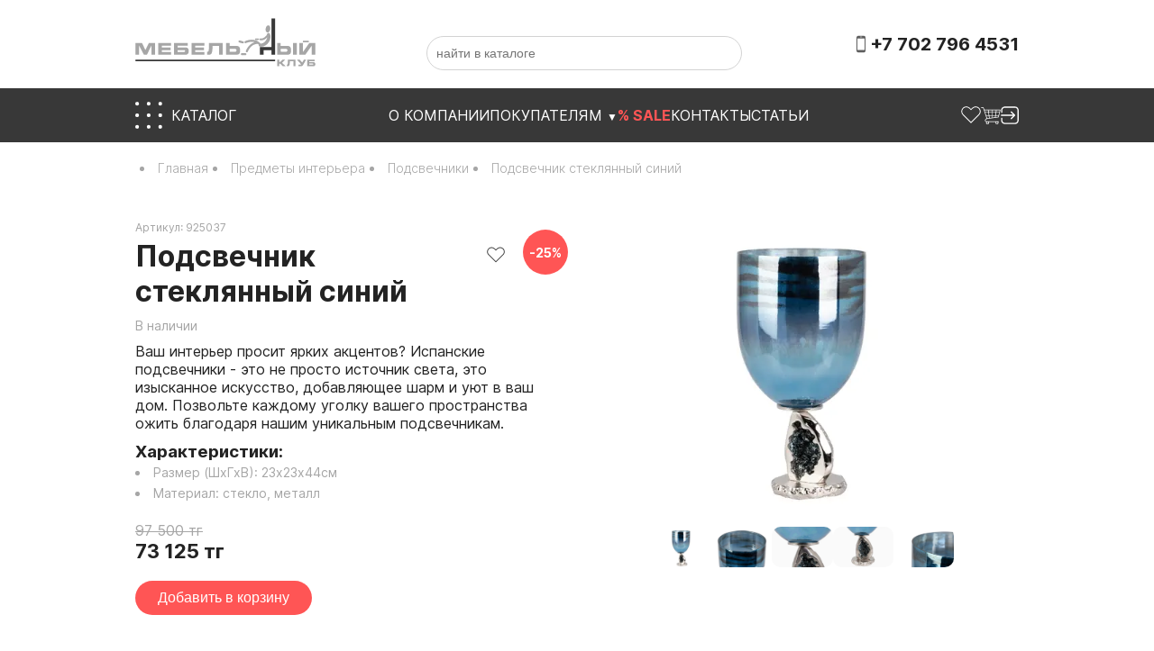

--- FILE ---
content_type: text/html; charset=utf-8
request_url: https://mebel-club.kz/predmety-interera/podsvechniki/podsvechnik-steklyannyy-siniy-925037
body_size: 21746
content:
<!DOCTYPE html><html lang="ru"><head><meta charSet="utf-8"/><meta name="viewport" content="width=device-width, initial-scale=1"/><link rel="preload" as="image" imageSrcSet="/_next/image?url=https%3A%2F%2Fmebel-club.kz%2Fapi%2Fimages%2Fproducts%2Fpodsvechnik-steklyannyy-siniy-925037-1.jpg&amp;w=384&amp;q=75 384w, /_next/image?url=https%3A%2F%2Fmebel-club.kz%2Fapi%2Fimages%2Fproducts%2Fpodsvechnik-steklyannyy-siniy-925037-1.jpg&amp;w=640&amp;q=75 640w, /_next/image?url=https%3A%2F%2Fmebel-club.kz%2Fapi%2Fimages%2Fproducts%2Fpodsvechnik-steklyannyy-siniy-925037-1.jpg&amp;w=750&amp;q=75 750w, /_next/image?url=https%3A%2F%2Fmebel-club.kz%2Fapi%2Fimages%2Fproducts%2Fpodsvechnik-steklyannyy-siniy-925037-1.jpg&amp;w=828&amp;q=75 828w, /_next/image?url=https%3A%2F%2Fmebel-club.kz%2Fapi%2Fimages%2Fproducts%2Fpodsvechnik-steklyannyy-siniy-925037-1.jpg&amp;w=1080&amp;q=75 1080w, /_next/image?url=https%3A%2F%2Fmebel-club.kz%2Fapi%2Fimages%2Fproducts%2Fpodsvechnik-steklyannyy-siniy-925037-1.jpg&amp;w=1200&amp;q=75 1200w, /_next/image?url=https%3A%2F%2Fmebel-club.kz%2Fapi%2Fimages%2Fproducts%2Fpodsvechnik-steklyannyy-siniy-925037-1.jpg&amp;w=1920&amp;q=75 1920w, /_next/image?url=https%3A%2F%2Fmebel-club.kz%2Fapi%2Fimages%2Fproducts%2Fpodsvechnik-steklyannyy-siniy-925037-1.jpg&amp;w=2048&amp;q=75 2048w, /_next/image?url=https%3A%2F%2Fmebel-club.kz%2Fapi%2Fimages%2Fproducts%2Fpodsvechnik-steklyannyy-siniy-925037-1.jpg&amp;w=3840&amp;q=75 3840w" imageSizes="(max-width: 768px) 100vw, (max-width: 1200px) 75vw, 50vw" fetchPriority="high"/><link rel="preload" as="image" imageSrcSet="/_next/image?url=https%3A%2F%2Fmebel-club.kz%2Fapi%2Fimages%2Fproducts%2Fpodsvechnik-steklyannyy-siniy-925037-1.jpg&amp;w=256&amp;q=75 1x, /_next/image?url=https%3A%2F%2Fmebel-club.kz%2Fapi%2Fimages%2Fproducts%2Fpodsvechnik-steklyannyy-siniy-925037-1.jpg&amp;w=640&amp;q=75 2x" fetchPriority="high"/><link rel="stylesheet" href="/_next/static/css/e3d4cdd38e37af4a.css" data-precedence="next"/><link rel="stylesheet" href="/_next/static/css/73f780ad54f2600c.css" data-precedence="next"/><link rel="stylesheet" href="/_next/static/css/fc1e2e1231d82d06.css" data-precedence="next"/><link rel="preload" as="script" fetchPriority="low" href="/_next/static/chunks/webpack-f6e9af948d76ba4c.js"/><script src="/_next/static/chunks/fd9d1056-72a02de4b181dccb.js" async=""></script><script src="/_next/static/chunks/7023-9f16ac593a1c8dbe.js" async=""></script><script src="/_next/static/chunks/main-app-d8d140e80532f4bb.js" async=""></script><script src="/_next/static/chunks/8771-e8a776ea0de9e5ca.js" async=""></script><script src="/_next/static/chunks/7847-ae3e1b49785576ba.js" async=""></script><script src="/_next/static/chunks/986-0a8232ced1f2cee6.js" async=""></script><script src="/_next/static/chunks/632-fc133056c0a94683.js" async=""></script><script src="/_next/static/chunks/7138-6d24769f750b4ed6.js" async=""></script><script src="/_next/static/chunks/3461-ae36c6ffe222e7d6.js" async=""></script><script src="/_next/static/chunks/app/(shop)/layout-b9c04eb69505e6e6.js" async=""></script><script src="/_next/static/chunks/4601-1284e2dcf27cf247.js" async=""></script><script src="/_next/static/chunks/app/(shop)/%5Bcategory%5D/page-d51c468eeb204528.js" async=""></script><script src="/_next/static/chunks/app/(shop)/%5Bcategory%5D/%5Btype%5D/%5Balias%5D/page-14fe5c6a0a64d92c.js" async=""></script><link rel="preload" href="https://www.googletagmanager.com/gtag/js?id=G-PXXDVC7SFL" as="script"/><title>Подсвечник стеклянный синий - купить подсвечники в Астане</title><meta name="description" content="Ваш интерьер просит ярких акцентов? Испанские подсвечники - это не просто источник света, это изысканное искусство, добавляющее шарм и уют в ваш дом. Позвольте каждому уголку вашего пространства ожить благодаря нашим уникальным подсвечникам."/><meta property="og:title" content="Подсвечник стеклянный синий - купить подсвечники в Астане"/><meta property="og:description" content="Ваш интерьер просит ярких акцентов? Испанские подсвечники - это не просто источник света, это изысканное искусство, добавляющее шарм и уют в ваш дом. Позвольте каждому уголку вашего пространства ожить благодаря нашим уникальным подсвечникам."/><meta property="og:url" content="https://mebel-club.kz/predmety-interera/podsvechniki/podsvechnik-steklyannyy-siniy-925037"/><meta property="og:site_name" content="Мебельный клуб"/><meta property="og:locale" content="ru_RU"/><meta property="og:image" content="https://mebel-club.kz/og.jpg"/><meta property="og:image:width" content="1000"/><meta property="og:image:height" content="522"/><meta property="og:image:alt" content="Ваш интерьер просит ярких акцентов? Испанские подсвечники - это не просто источник света, это изысканное искусство, добавляющее шарм и уют в ваш дом. Позвольте каждому уголку вашего пространства ожить благодаря нашим уникальным подсвечникам."/><meta property="og:type" content="website"/><meta name="twitter:card" content="summary_large_image"/><meta name="twitter:title" content="Подсвечник стеклянный синий - купить подсвечники в Астане"/><meta name="twitter:description" content="Ваш интерьер просит ярких акцентов? Испанские подсвечники - это не просто источник света, это изысканное искусство, добавляющее шарм и уют в ваш дом. Позвольте каждому уголку вашего пространства ожить благодаря нашим уникальным подсвечникам."/><meta name="twitter:image" content="https://mebel-club.kz/og.jpg"/><meta name="twitter:image:width" content="1000"/><meta name="twitter:image:height" content="522"/><meta name="twitter:image:alt" content="Ваш интерьер просит ярких акцентов? Испанские подсвечники - это не просто источник света, это изысканное искусство, добавляющее шарм и уют в ваш дом. Позвольте каждому уголку вашего пространства ожить благодаря нашим уникальным подсвечникам."/><link rel="icon" href="/favicon.ico" type="image/x-icon" sizes="16x16"/><meta name="next-size-adjust"/><script src="/_next/static/chunks/polyfills-78c92fac7aa8fdd8.js" noModule=""></script></head><body><html lang="ru"><body class="__className_aaf875"><div class="Header_container__1EfDa"><div class="Header_top__rUvsW"><a class="Header_logo__sUWiP" aria-label="Мебельный клуб" href="/"></a><search class="SearchForm_container__vN5cf"><form class="SearchForm_search__BOdhy"><input class="SearchForm_search_input__NaveY" placeholder="найти в каталоге" maxLength="30" value=""/><button class="SearchForm_search_button___bexm" type="submit" aria-label="найти товар"></button></form></search><div class="Header_contacts__SSwbW"><div class="LinkBlock_mobile_black_icon__zVqpD"></div><p>+7 702 796 4531</p></div></div></div><nav class="Menu_container__Lp8gL"><div class="Menu_menu__i_Xiv"><div class="Menu_menu_button__OdcIU"><span class="Menu_menu_button_label__UmCYk">Каталог</span></div><div class="Menu_links_button__noyC0"><img alt="" loading="lazy" width="30" height="30" decoding="async" data-nimg="1" style="color:transparent" src="/menu-black-icon.svg"/></div><div class="MenuLinks_unactive_container__XO6Xj"><ul class="MenuLinks_links_container___FrSO"><li class="MenuLinks_main_link__tAYDD"><a href="/">Главная</a></li><li><a href="/about">О компании</a></li><li style="cursor:default"><div style="cursor:pointer">Покупателям <span style="font-size:12px">▼</span></div></li><li><a href="/sale"><span class="MenuLinks_red_color__jp7ew">% Sale</span></a></li><li><a href="/contacts">Контакты</a></li><li><a href="/articles">Статьи</a></li><li class="MenuLinks_link_contacts__fRqTJ"><div class="LinkBlock_mobile_white_icon__FmBjN"></div><a href="tel:+77027964531" target="_blank">+7 702 796 4531</a></li><li class="MenuLinks_link_contacts__fRqTJ"><div class="LinkBlock_mobile_white_icon__FmBjN"></div><a href="tel:+77021089940" target="_blank">+7 702 108 9940</a></li></ul><div class="MenuLinks_close_menu__rUv0v"></div></div><div class="CartLinks_container__cXHv9"><div class="MenuIcons_heart_empty__3bJcS"></div><div class="MenuIcons_cart_container__3Nb3y"><div class="MenuIcons_cart_icon__H4Xde"></div></div><div class="MenuUser_login_icon__hYsia"></div></div></div><div class="CatalogMenu_submenu_container_unvisible__4IHWs"><ul class="CatalogMenu_submenu_container__BWIdl"><li><a href="/myagkaya-mebel">Мягкая мебель</a><ul><li><a href="/myagkaya-mebel/pryamye-divany">Прямые диваны</a></li><li><a href="/myagkaya-mebel/uglovye-divany">Угловые диваны</a></li><li><a href="/myagkaya-mebel/modulnye-divany">Модульные диваны</a></li><li><a href="/myagkaya-mebel/divany-dlya-ofisa">Диваны для офиса</a></li><li><a href="/myagkaya-mebel/kresla">Кресла</a></li><li><a href="/myagkaya-mebel/ottomanki">Оттоманки</a></li></ul></li><li><a href="/mebel-dlya-gostinoy">Мебель для гостиной</a><ul><li><a href="/mebel-dlya-gostinoy/tumby-pod-televizor">Тумбы под телевизор</a></li><li><a href="/mebel-dlya-gostinoy/vitriny">Витрины</a></li><li><a href="/mebel-dlya-gostinoy/komody-dlya-gostinoy">Комоды для гостиной</a></li><li><a href="/mebel-dlya-gostinoy/stoly">Столы</a></li><li><a href="/mebel-dlya-gostinoy/stulya-dlya-gostinoy">Стулья для гостиной</a></li></ul></li><li><a href="/mebel-dlya-spalni">Мебель для спальни</a><ul><li><a href="/mebel-dlya-spalni/krovat">Кровати</a></li><li><a href="/mebel-dlya-spalni/prikrovatnye-tumby">Прикроватные тумбы</a></li><li><a href="/mebel-dlya-spalni/komody-dlya-spalni">Комоды для спальни</a></li><li><a href="/mebel-dlya-spalni/tualetnye-stoliki">Туалетные столики</a></li></ul></li><li><a href="/mebel-malyh-form">Мебель малых форм</a><ul><li><a href="/mebel-malyh-form/pufiki">Пуфики</a></li><li><a href="/mebel-malyh-form/stoliki">Столики</a></li><li><a href="/mebel-malyh-form/zhurnalnye-stoly">Журнальные столы</a></li><li><a href="/mebel-malyh-form/banketki">Банкетки</a></li><li><a href="/mebel-malyh-form/stulya">Стулья</a></li><li><a href="/mebel-malyh-form/konsoli">Консоли</a></li></ul></li><li><a href="/predmety-interera">Предметы интерьера</a><ul><li><a href="/predmety-interera/vazy">Вазы</a></li><li><a href="/predmety-interera/zerkala">Зеркала</a></li><li><a href="/predmety-interera/svetilniki-i-lyustry">Светильники и люстры</a></li><li><a href="/predmety-interera/kartiny">Картины</a></li><li><a href="/predmety-interera/chasy">Часы</a></li><li><a href="/predmety-interera/statuetki-i-figury">Статуэтки и фигуры</a></li><li><a href="/predmety-interera/fotoramki">Фоторамки</a></li><li><a href="/predmety-interera/podsvechniki">Подсвечники</a></li><li><a href="/predmety-interera/panno">Панно</a></li><li><a href="/predmety-interera/dekorativnye-podushki">Декоративные подушки</a></li><li><a href="/predmety-interera/dekorativnye-cvety">Декоративные цветы</a></li></ul></li></ul><div class="CatalogMenu_close_menu__n0qm9"></div></div></nav><script type="application/ld+json">{"@context":"http://schema.org/","@type":"Product","name":"Подсвечник стеклянный синий","description":"Ваш интерьер просит ярких акцентов? Испанские подсвечники - это не просто источник света, это изысканное искусство, добавляющее шарм и уют в ваш дом. Позвольте каждому уголку вашего пространства ожить благодаря нашим уникальным подсвечникам.","material":"стекло, металл","image":["https://mebel-club.kz/api/images/products/podsvechnik-steklyannyy-siniy-925037-1.jpg","https://mebel-club.kz/api/images/products/podsvechnik-steklyannyy-siniy-925037-2.jpg","https://mebel-club.kz/api/images/products/podsvechnik-steklyannyy-siniy-925037-3.jpg","https://mebel-club.kz/api/images/products/podsvechnik-steklyannyy-siniy-925037-4.jpg","https://mebel-club.kz/api/images/products/podsvechnik-steklyannyy-siniy-925037-5.jpg"],"brand":{"@type":"Brand","name":"GARPEINTERIORES"},"aggregateRating":{"@type":"AggregateRating","ratingValue":"5","reviewCount":"25"},"offers":{"@type":"Offer","itemCondition":"https://schema.org/NewCondition","availability":"https://schema.org/InStock","price":97500,"priceCurrency":"KZT","shippingDetails":{"@type":"OfferShippingDetails","shippingRate":{"@type":"MonetaryAmount","value":"0","currency":"KZT"},"shippingDestination":[{"@type":"DefinedRegion","addressCountry":"KZ","addressRegion":["AST"]}]}}}</script><section><nav class="Breadcrumbs_container__UE6tY"><ol><li><a href="/">Главная</a></li><li><a href="/predmety-interera">Предметы интерьера</a></li><li><a href="/predmety-interera/podsvechniki">Подсвечники</a></li><li>Подсвечник стеклянный синий</li></ol></nav><div class="Product_product_wrap__bvpzx"><div class="Product_product_data__jvkuD"><div class="Product_product_header__xc26h"><h1>Подсвечник стеклянный синий</h1><p class="Product_product_header_avail__ly0Gz">В наличии</p><p>Ваш интерьер просит ярких акцентов? Испанские подсвечники - это не просто источник света, это изысканное искусство, добавляющее шарм и уют в ваш дом. Позвольте каждому уголку вашего пространства ожить благодаря нашим уникальным подсвечникам.</p></div><p class="Product_discount_label__htz0s">-<!-- -->25<!-- -->%</p><div class="Product_favorites_label__j9eAx"><div class="Heart_container__C7z9y"><img alt="" loading="lazy" width="20" height="20" decoding="async" data-nimg="1" style="color:transparent" src="/heart-black-icon.svg"/></div></div><section class="Product_product_options__q4w5v"><h3>Характеристики:</h3><ul><li>Размер (ШхГхВ): <!-- -->23<!-- -->х<!-- -->23<!-- -->х<!-- -->44<!-- -->см</li><li>Материал: <!-- -->стекло, металл</li></ul></section><section class="Product_product_price__4jeCZ"><p class="Product_product_price_cost__2cxcz"> <!-- -->97 500<!-- --> тг </p><p class="Product_product_price_discount__a025I"> <!-- -->73 125<!-- --> тг </p></section><button class="ProductCartButton_product_button__ozq_P">Добавить в корзину</button><a href="https://wa.me/77027964531?text=Здравствуйте,%20я%20с%20сайта%20MEBEL-CLUB,%20меня%20интересует%20Подсвечник%20стеклянный%20синий" target="_blank" class="ProductMessageButton_wa_button__zKGaA">Написать в WhatsApp</a><span class="Product_product_code___WC79">Артикул: <!-- -->925037</span></div><div class="Product_images_wrap__wp_yY"><img alt="Подсвечник стеклянный синий" fetchPriority="high" width="198" height="135" decoding="async" data-nimg="1" class="Product_product_image__k8CIA" style="color:transparent" sizes="(max-width: 768px) 100vw, (max-width: 1200px) 75vw, 50vw" srcSet="/_next/image?url=https%3A%2F%2Fmebel-club.kz%2Fapi%2Fimages%2Fproducts%2Fpodsvechnik-steklyannyy-siniy-925037-1.jpg&amp;w=384&amp;q=75 384w, /_next/image?url=https%3A%2F%2Fmebel-club.kz%2Fapi%2Fimages%2Fproducts%2Fpodsvechnik-steklyannyy-siniy-925037-1.jpg&amp;w=640&amp;q=75 640w, /_next/image?url=https%3A%2F%2Fmebel-club.kz%2Fapi%2Fimages%2Fproducts%2Fpodsvechnik-steklyannyy-siniy-925037-1.jpg&amp;w=750&amp;q=75 750w, /_next/image?url=https%3A%2F%2Fmebel-club.kz%2Fapi%2Fimages%2Fproducts%2Fpodsvechnik-steklyannyy-siniy-925037-1.jpg&amp;w=828&amp;q=75 828w, /_next/image?url=https%3A%2F%2Fmebel-club.kz%2Fapi%2Fimages%2Fproducts%2Fpodsvechnik-steklyannyy-siniy-925037-1.jpg&amp;w=1080&amp;q=75 1080w, /_next/image?url=https%3A%2F%2Fmebel-club.kz%2Fapi%2Fimages%2Fproducts%2Fpodsvechnik-steklyannyy-siniy-925037-1.jpg&amp;w=1200&amp;q=75 1200w, /_next/image?url=https%3A%2F%2Fmebel-club.kz%2Fapi%2Fimages%2Fproducts%2Fpodsvechnik-steklyannyy-siniy-925037-1.jpg&amp;w=1920&amp;q=75 1920w, /_next/image?url=https%3A%2F%2Fmebel-club.kz%2Fapi%2Fimages%2Fproducts%2Fpodsvechnik-steklyannyy-siniy-925037-1.jpg&amp;w=2048&amp;q=75 2048w, /_next/image?url=https%3A%2F%2Fmebel-club.kz%2Fapi%2Fimages%2Fproducts%2Fpodsvechnik-steklyannyy-siniy-925037-1.jpg&amp;w=3840&amp;q=75 3840w" src="/_next/image?url=https%3A%2F%2Fmebel-club.kz%2Fapi%2Fimages%2Fproducts%2Fpodsvechnik-steklyannyy-siniy-925037-1.jpg&amp;w=3840&amp;q=75"/><div class="Product_slider_wrap___4v8q"><img alt="&quot;Подсвечник стеклянный синий&quot; - вид 1" loading="lazy" width="198" height="135" decoding="async" data-nimg="1" style="color:transparent" sizes="(max-width: 768px) 100vw, (max-width: 1200px) 75vw, 50vw" srcSet="/_next/image?url=https%3A%2F%2Fmebel-club.kz%2Fapi%2Fimages%2Fproducts%2Fpodsvechnik-steklyannyy-siniy-925037-1.jpg&amp;w=384&amp;q=75 384w, /_next/image?url=https%3A%2F%2Fmebel-club.kz%2Fapi%2Fimages%2Fproducts%2Fpodsvechnik-steklyannyy-siniy-925037-1.jpg&amp;w=640&amp;q=75 640w, /_next/image?url=https%3A%2F%2Fmebel-club.kz%2Fapi%2Fimages%2Fproducts%2Fpodsvechnik-steklyannyy-siniy-925037-1.jpg&amp;w=750&amp;q=75 750w, /_next/image?url=https%3A%2F%2Fmebel-club.kz%2Fapi%2Fimages%2Fproducts%2Fpodsvechnik-steklyannyy-siniy-925037-1.jpg&amp;w=828&amp;q=75 828w, /_next/image?url=https%3A%2F%2Fmebel-club.kz%2Fapi%2Fimages%2Fproducts%2Fpodsvechnik-steklyannyy-siniy-925037-1.jpg&amp;w=1080&amp;q=75 1080w, /_next/image?url=https%3A%2F%2Fmebel-club.kz%2Fapi%2Fimages%2Fproducts%2Fpodsvechnik-steklyannyy-siniy-925037-1.jpg&amp;w=1200&amp;q=75 1200w, /_next/image?url=https%3A%2F%2Fmebel-club.kz%2Fapi%2Fimages%2Fproducts%2Fpodsvechnik-steklyannyy-siniy-925037-1.jpg&amp;w=1920&amp;q=75 1920w, /_next/image?url=https%3A%2F%2Fmebel-club.kz%2Fapi%2Fimages%2Fproducts%2Fpodsvechnik-steklyannyy-siniy-925037-1.jpg&amp;w=2048&amp;q=75 2048w, /_next/image?url=https%3A%2F%2Fmebel-club.kz%2Fapi%2Fimages%2Fproducts%2Fpodsvechnik-steklyannyy-siniy-925037-1.jpg&amp;w=3840&amp;q=75 3840w" src="/_next/image?url=https%3A%2F%2Fmebel-club.kz%2Fapi%2Fimages%2Fproducts%2Fpodsvechnik-steklyannyy-siniy-925037-1.jpg&amp;w=3840&amp;q=75"/><img alt="&quot;Подсвечник стеклянный синий&quot; - вид 2" loading="lazy" width="198" height="135" decoding="async" data-nimg="1" style="color:transparent" sizes="(max-width: 768px) 100vw, (max-width: 1200px) 75vw, 50vw" srcSet="/_next/image?url=https%3A%2F%2Fmebel-club.kz%2Fapi%2Fimages%2Fproducts%2Fpodsvechnik-steklyannyy-siniy-925037-2.jpg&amp;w=384&amp;q=75 384w, /_next/image?url=https%3A%2F%2Fmebel-club.kz%2Fapi%2Fimages%2Fproducts%2Fpodsvechnik-steklyannyy-siniy-925037-2.jpg&amp;w=640&amp;q=75 640w, /_next/image?url=https%3A%2F%2Fmebel-club.kz%2Fapi%2Fimages%2Fproducts%2Fpodsvechnik-steklyannyy-siniy-925037-2.jpg&amp;w=750&amp;q=75 750w, /_next/image?url=https%3A%2F%2Fmebel-club.kz%2Fapi%2Fimages%2Fproducts%2Fpodsvechnik-steklyannyy-siniy-925037-2.jpg&amp;w=828&amp;q=75 828w, /_next/image?url=https%3A%2F%2Fmebel-club.kz%2Fapi%2Fimages%2Fproducts%2Fpodsvechnik-steklyannyy-siniy-925037-2.jpg&amp;w=1080&amp;q=75 1080w, /_next/image?url=https%3A%2F%2Fmebel-club.kz%2Fapi%2Fimages%2Fproducts%2Fpodsvechnik-steklyannyy-siniy-925037-2.jpg&amp;w=1200&amp;q=75 1200w, /_next/image?url=https%3A%2F%2Fmebel-club.kz%2Fapi%2Fimages%2Fproducts%2Fpodsvechnik-steklyannyy-siniy-925037-2.jpg&amp;w=1920&amp;q=75 1920w, /_next/image?url=https%3A%2F%2Fmebel-club.kz%2Fapi%2Fimages%2Fproducts%2Fpodsvechnik-steklyannyy-siniy-925037-2.jpg&amp;w=2048&amp;q=75 2048w, /_next/image?url=https%3A%2F%2Fmebel-club.kz%2Fapi%2Fimages%2Fproducts%2Fpodsvechnik-steklyannyy-siniy-925037-2.jpg&amp;w=3840&amp;q=75 3840w" src="/_next/image?url=https%3A%2F%2Fmebel-club.kz%2Fapi%2Fimages%2Fproducts%2Fpodsvechnik-steklyannyy-siniy-925037-2.jpg&amp;w=3840&amp;q=75"/><img alt="&quot;Подсвечник стеклянный синий&quot; - вид 3" loading="lazy" width="198" height="135" decoding="async" data-nimg="1" style="color:transparent" sizes="(max-width: 768px) 100vw, (max-width: 1200px) 75vw, 50vw" srcSet="/_next/image?url=https%3A%2F%2Fmebel-club.kz%2Fapi%2Fimages%2Fproducts%2Fpodsvechnik-steklyannyy-siniy-925037-3.jpg&amp;w=384&amp;q=75 384w, /_next/image?url=https%3A%2F%2Fmebel-club.kz%2Fapi%2Fimages%2Fproducts%2Fpodsvechnik-steklyannyy-siniy-925037-3.jpg&amp;w=640&amp;q=75 640w, /_next/image?url=https%3A%2F%2Fmebel-club.kz%2Fapi%2Fimages%2Fproducts%2Fpodsvechnik-steklyannyy-siniy-925037-3.jpg&amp;w=750&amp;q=75 750w, /_next/image?url=https%3A%2F%2Fmebel-club.kz%2Fapi%2Fimages%2Fproducts%2Fpodsvechnik-steklyannyy-siniy-925037-3.jpg&amp;w=828&amp;q=75 828w, /_next/image?url=https%3A%2F%2Fmebel-club.kz%2Fapi%2Fimages%2Fproducts%2Fpodsvechnik-steklyannyy-siniy-925037-3.jpg&amp;w=1080&amp;q=75 1080w, /_next/image?url=https%3A%2F%2Fmebel-club.kz%2Fapi%2Fimages%2Fproducts%2Fpodsvechnik-steklyannyy-siniy-925037-3.jpg&amp;w=1200&amp;q=75 1200w, /_next/image?url=https%3A%2F%2Fmebel-club.kz%2Fapi%2Fimages%2Fproducts%2Fpodsvechnik-steklyannyy-siniy-925037-3.jpg&amp;w=1920&amp;q=75 1920w, /_next/image?url=https%3A%2F%2Fmebel-club.kz%2Fapi%2Fimages%2Fproducts%2Fpodsvechnik-steklyannyy-siniy-925037-3.jpg&amp;w=2048&amp;q=75 2048w, /_next/image?url=https%3A%2F%2Fmebel-club.kz%2Fapi%2Fimages%2Fproducts%2Fpodsvechnik-steklyannyy-siniy-925037-3.jpg&amp;w=3840&amp;q=75 3840w" src="/_next/image?url=https%3A%2F%2Fmebel-club.kz%2Fapi%2Fimages%2Fproducts%2Fpodsvechnik-steklyannyy-siniy-925037-3.jpg&amp;w=3840&amp;q=75"/><img alt="&quot;Подсвечник стеклянный синий&quot; - вид 4" loading="lazy" width="198" height="135" decoding="async" data-nimg="1" style="color:transparent" sizes="(max-width: 768px) 100vw, (max-width: 1200px) 75vw, 50vw" srcSet="/_next/image?url=https%3A%2F%2Fmebel-club.kz%2Fapi%2Fimages%2Fproducts%2Fpodsvechnik-steklyannyy-siniy-925037-4.jpg&amp;w=384&amp;q=75 384w, /_next/image?url=https%3A%2F%2Fmebel-club.kz%2Fapi%2Fimages%2Fproducts%2Fpodsvechnik-steklyannyy-siniy-925037-4.jpg&amp;w=640&amp;q=75 640w, /_next/image?url=https%3A%2F%2Fmebel-club.kz%2Fapi%2Fimages%2Fproducts%2Fpodsvechnik-steklyannyy-siniy-925037-4.jpg&amp;w=750&amp;q=75 750w, /_next/image?url=https%3A%2F%2Fmebel-club.kz%2Fapi%2Fimages%2Fproducts%2Fpodsvechnik-steklyannyy-siniy-925037-4.jpg&amp;w=828&amp;q=75 828w, /_next/image?url=https%3A%2F%2Fmebel-club.kz%2Fapi%2Fimages%2Fproducts%2Fpodsvechnik-steklyannyy-siniy-925037-4.jpg&amp;w=1080&amp;q=75 1080w, /_next/image?url=https%3A%2F%2Fmebel-club.kz%2Fapi%2Fimages%2Fproducts%2Fpodsvechnik-steklyannyy-siniy-925037-4.jpg&amp;w=1200&amp;q=75 1200w, /_next/image?url=https%3A%2F%2Fmebel-club.kz%2Fapi%2Fimages%2Fproducts%2Fpodsvechnik-steklyannyy-siniy-925037-4.jpg&amp;w=1920&amp;q=75 1920w, /_next/image?url=https%3A%2F%2Fmebel-club.kz%2Fapi%2Fimages%2Fproducts%2Fpodsvechnik-steklyannyy-siniy-925037-4.jpg&amp;w=2048&amp;q=75 2048w, /_next/image?url=https%3A%2F%2Fmebel-club.kz%2Fapi%2Fimages%2Fproducts%2Fpodsvechnik-steklyannyy-siniy-925037-4.jpg&amp;w=3840&amp;q=75 3840w" src="/_next/image?url=https%3A%2F%2Fmebel-club.kz%2Fapi%2Fimages%2Fproducts%2Fpodsvechnik-steklyannyy-siniy-925037-4.jpg&amp;w=3840&amp;q=75"/><img alt="&quot;Подсвечник стеклянный синий&quot; - вид 5" loading="lazy" width="198" height="135" decoding="async" data-nimg="1" style="color:transparent" sizes="(max-width: 768px) 100vw, (max-width: 1200px) 75vw, 50vw" srcSet="/_next/image?url=https%3A%2F%2Fmebel-club.kz%2Fapi%2Fimages%2Fproducts%2Fpodsvechnik-steklyannyy-siniy-925037-5.jpg&amp;w=384&amp;q=75 384w, /_next/image?url=https%3A%2F%2Fmebel-club.kz%2Fapi%2Fimages%2Fproducts%2Fpodsvechnik-steklyannyy-siniy-925037-5.jpg&amp;w=640&amp;q=75 640w, /_next/image?url=https%3A%2F%2Fmebel-club.kz%2Fapi%2Fimages%2Fproducts%2Fpodsvechnik-steklyannyy-siniy-925037-5.jpg&amp;w=750&amp;q=75 750w, /_next/image?url=https%3A%2F%2Fmebel-club.kz%2Fapi%2Fimages%2Fproducts%2Fpodsvechnik-steklyannyy-siniy-925037-5.jpg&amp;w=828&amp;q=75 828w, /_next/image?url=https%3A%2F%2Fmebel-club.kz%2Fapi%2Fimages%2Fproducts%2Fpodsvechnik-steklyannyy-siniy-925037-5.jpg&amp;w=1080&amp;q=75 1080w, /_next/image?url=https%3A%2F%2Fmebel-club.kz%2Fapi%2Fimages%2Fproducts%2Fpodsvechnik-steklyannyy-siniy-925037-5.jpg&amp;w=1200&amp;q=75 1200w, /_next/image?url=https%3A%2F%2Fmebel-club.kz%2Fapi%2Fimages%2Fproducts%2Fpodsvechnik-steklyannyy-siniy-925037-5.jpg&amp;w=1920&amp;q=75 1920w, /_next/image?url=https%3A%2F%2Fmebel-club.kz%2Fapi%2Fimages%2Fproducts%2Fpodsvechnik-steklyannyy-siniy-925037-5.jpg&amp;w=2048&amp;q=75 2048w, /_next/image?url=https%3A%2F%2Fmebel-club.kz%2Fapi%2Fimages%2Fproducts%2Fpodsvechnik-steklyannyy-siniy-925037-5.jpg&amp;w=3840&amp;q=75 3840w" src="/_next/image?url=https%3A%2F%2Fmebel-club.kz%2Fapi%2Fimages%2Fproducts%2Fpodsvechnik-steklyannyy-siniy-925037-5.jpg&amp;w=3840&amp;q=75"/></div></div></div><section class="Product_reviews_wrap__9L_20"><div><h2>Рейтинг товара и отзывы</h2><ul class="Product_reviews_details__AMH6N"><li>Оцените товар и добавьте отзыв, заполнив данные в форме ниже. Рейтинг с отзывом будет добавлен после модерации администратором</li></ul><section class="ReviewForm_reviews_form_wrap__D8m_l"><h2>Напишите ваш отзыв</h2><div class="ReviewForm_reviews_rating__K_JUv"><p>Рейтинг</p><div class="ReviewForm_reviews_rating_count__W5mgR"><img alt="" loading="lazy" width="23" height="23" decoding="async" data-nimg="1" class="ReviewForm_rate_count_unactive__m9bCS" style="color:transparent" src="/rating-star-icon.svg"/><img alt="" loading="lazy" width="23" height="23" decoding="async" data-nimg="1" class="ReviewForm_rate_count_unactive__m9bCS" style="color:transparent" src="/rating-star-icon.svg"/><img alt="" loading="lazy" width="23" height="23" decoding="async" data-nimg="1" class="ReviewForm_rate_count_unactive__m9bCS" style="color:transparent" src="/rating-star-icon.svg"/><img alt="" loading="lazy" width="23" height="23" decoding="async" data-nimg="1" class="ReviewForm_rate_count_unactive__m9bCS" style="color:transparent" src="/rating-star-icon.svg"/><img alt="" loading="lazy" width="23" height="23" decoding="async" data-nimg="1" class="ReviewForm_rate_count_unactive__m9bCS" style="color:transparent" src="/rating-star-icon.svg"/></div></div><form class="ReviewForm_reviews_form__hGTD_"><label class="ReviewForm_input_label__10Qu0">Ваше имя <span>*</span><input class="ReviewForm_input_name__UXdRE" placeholder="напишите ваше имя" maxLength="100" name="name" value=""/><div class="TextCounter_counter___Y6UX">0<!-- --> / <!-- -->100</div></label><label class="ReviewForm_textarea_label___89jQ">Ваш отзыв<textarea name="review" class="ReviewForm_textarea_review__Vh_dw" placeholder="напишите ваш отзыв" maxLength="1000"></textarea><div class="TextCounter_counter___Y6UX">0<!-- --> / <!-- -->1000</div></label><span class="ReviewForm_reviews_message__YPaTR">Перед размещением отзыва убедитесь, что он не нарушает правил модерации: не содержит оскорблений и ссылок на сторонние ресурсы.</span><input type="checkbox" style="display:none"/><button type="submit" disabled="" class="ReviewForm_reviews_button_disabled__crUUM">Опубликовать</button></form></section></div><article class="Product_product_card__LiKrO"><article class="Card_container__dII9e"><img alt="Подсвечник стеклянный синий" fetchPriority="high" width="210" height="140" decoding="async" data-nimg="1" class="Card_card_image__m5zIi" style="color:transparent" srcSet="/_next/image?url=https%3A%2F%2Fmebel-club.kz%2Fapi%2Fimages%2Fproducts%2Fpodsvechnik-steklyannyy-siniy-925037-1.jpg&amp;w=256&amp;q=75 1x, /_next/image?url=https%3A%2F%2Fmebel-club.kz%2Fapi%2Fimages%2Fproducts%2Fpodsvechnik-steklyannyy-siniy-925037-1.jpg&amp;w=640&amp;q=75 2x" src="/_next/image?url=https%3A%2F%2Fmebel-club.kz%2Fapi%2Fimages%2Fproducts%2Fpodsvechnik-steklyannyy-siniy-925037-1.jpg&amp;w=640&amp;q=75"/><h2 class="Card_card_header__4Dv5T"><a href="/predmety-interera/podsvechniki/podsvechnik-steklyannyy-siniy-925037">Подсвечник стеклянный синий</a></h2><div class="Card_card_top__50Rq1"><span>Скидка <!-- -->25<!-- -->%</span><div class="Heart_container__C7z9y"><img alt="" loading="lazy" width="20" height="20" decoding="async" data-nimg="1" style="color:transparent" src="/heart-black-icon.svg"/></div></div><p class="Card_product_avail__I_4bI">В наличии</p><section class="Card_card_rating__vE0O8"><div class="Card_card_rating_block__4TqXB"><img alt="" loading="lazy" width="15" height="15" decoding="async" data-nimg="1" style="color:transparent" src="/rating-star-icon.svg"/><span>Рейтинг <!-- -->0</span></div><div class="Card_card_rating_block__4TqXB"><img alt="" loading="lazy" width="15" height="15" decoding="async" data-nimg="1" style="color:transparent" src="/rating-reviews-icon.svg"/><span>Отзывы: <!-- -->0</span></div></section><section class="Card_price_block__vnnhv"><p class="Card_card_cost___5jrK"> <!-- -->97 500<!-- --> тг</p><p class="Card_card_cost_discount__pwx_H"> <!-- -->73 125<!-- --> тг</p></section></article></article></section></section><nav class="Footer_container__Mn8SS"><h1 class="Footer_pixel_size__V4Ml_">Навигация и контакты</h1><div class="Footer_lists__3iJx2"><ul class="Footer_lists_products__vV_In"><li><span class="Footer_list_header___iqUy">Категории товаров</span><ul class="Footer_sublist__yX0Jd"><li><a href="/myagkaya-mebel">Мягкая мебель</a><ul class="Footer_sublist_list__FLJ_b"><li><a href="/myagkaya-mebel/pryamye-divany">Прямые диваны</a></li><li><a href="/myagkaya-mebel/uglovye-divany">Угловые диваны</a></li><li><a href="/myagkaya-mebel/modulnye-divany">Модульные диваны</a></li><li><a href="/myagkaya-mebel/divany-dlya-ofisa">Диваны для офиса</a></li><li><a href="/myagkaya-mebel/kresla">Кресла</a></li><li><a href="/myagkaya-mebel/ottomanki">Оттоманки</a></li></ul></li><li><a href="/mebel-dlya-gostinoy">Мебель для гостиной</a><ul class="Footer_sublist_list__FLJ_b"><li><a href="/mebel-dlya-gostinoy/tumby-pod-televizor">Тумбы под телевизор</a></li><li><a href="/mebel-dlya-gostinoy/vitriny">Витрины</a></li><li><a href="/mebel-dlya-gostinoy/komody-dlya-gostinoy">Комоды для гостиной</a></li><li><a href="/mebel-dlya-gostinoy/stoly">Столы</a></li><li><a href="/mebel-dlya-gostinoy/stulya-dlya-gostinoy">Стулья для гостиной</a></li></ul></li><li><a href="/mebel-dlya-spalni">Мебель для спальни</a><ul class="Footer_sublist_list__FLJ_b"><li><a href="/mebel-dlya-spalni/krovat">Кровати</a></li><li><a href="/mebel-dlya-spalni/prikrovatnye-tumby">Прикроватные тумбы</a></li><li><a href="/mebel-dlya-spalni/komody-dlya-spalni">Комоды для спальни</a></li><li><a href="/mebel-dlya-spalni/tualetnye-stoliki">Туалетные столики</a></li></ul></li><li><a href="/mebel-malyh-form">Мебель малых форм</a><ul class="Footer_sublist_list__FLJ_b"><li><a href="/mebel-malyh-form/pufiki">Пуфики</a></li><li><a href="/mebel-malyh-form/stoliki">Столики</a></li><li><a href="/mebel-malyh-form/zhurnalnye-stoly">Журнальные столы</a></li><li><a href="/mebel-malyh-form/banketki">Банкетки</a></li><li><a href="/mebel-malyh-form/stulya">Стулья</a></li><li><a href="/mebel-malyh-form/konsoli">Консоли</a></li></ul></li><li><a href="/predmety-interera">Предметы интерьера</a><ul class="Footer_sublist_list__FLJ_b"><li><a href="/predmety-interera/vazy">Вазы</a></li><li><a href="/predmety-interera/zerkala">Зеркала</a></li><li><a href="/predmety-interera/svetilniki-i-lyustry">Светильники и люстры</a></li><li><a href="/predmety-interera/kartiny">Картины</a></li><li><a href="/predmety-interera/chasy">Часы</a></li><li><a href="/predmety-interera/statuetki-i-figury">Статуэтки и фигуры</a></li><li><a href="/predmety-interera/fotoramki">Фоторамки</a></li><li><a href="/predmety-interera/podsvechniki">Подсвечники</a></li><li><a href="/predmety-interera/panno">Панно</a></li><li><a href="/predmety-interera/dekorativnye-podushki">Декоративные подушки</a></li><li><a href="/predmety-interera/dekorativnye-cvety">Декоративные цветы</a></li></ul></li></ul></li></ul><ul><li><span class="Footer_list_header___iqUy">Навигация</span><ul class="Footer_sublist__yX0Jd"><li><a href="/about">О компании</a></li><li>Покупателям<ul class="Footer_sublist_list__FLJ_b"><li><a href="/payment">Оплата</a></li><li><a href="/delivery">Доставка</a></li><li><a href="/returning">Возврат и обмен</a></li><li><a href="/warranty">Гарантия и сервис</a></li></ul></li><li><a href="/sale">% Sale</a></li><li><a href="/articles">Статьи</a></li></ul></li></ul><ul><li><span class="Footer_list_header___iqUy">Адрес компании</span><ul class="Footer_sublist__yX0Jd"><li class="Footer_sublist_flex__qw0Kz"><div class="LinkBlock_location_white_icon__HoeN6"></div><p>г. Астана, ул. Куйши Дина, 16/1</p></li><li class="Footer_sublist_flex__qw0Kz"><div class="LinkBlock_schedule_white_icon__9hqke"></div><p>Пн-Пт: 10:00 до 20:00</p></li><li class="Footer_sublist_flex__qw0Kz"><div class="LinkBlock_schedule_white_icon__9hqke"></div><p>Сб-Вс: 11:00 до 19:00</p></li></ul></li></ul><ul><li><span class="Footer_list_header___iqUy">Контакты</span><ul class="Footer_sublist__yX0Jd"><li class="Footer_sublist_flex__qw0Kz"><div class="LinkBlock_phone_white_icon__lw3YT"></div><a href="tel:+77172341738" target="_blank">+7 7172 34 17 38</a></li><li class="Footer_sublist_flex__qw0Kz"><div class="LinkBlock_phone_white_icon__lw3YT"></div><a href="tel:+77172341753" target="_blank">+7 7172 34 17 53</a></li><li class="Footer_sublist_flex__qw0Kz"><div class="LinkBlock_mobile_white_icon__FmBjN"></div><a href="tel:+77027964531" target="_blank">+7 702 796 4531</a></li><li class="Footer_sublist_flex__qw0Kz"><div class="LinkBlock_whatsapp_white_icon__bUAjy"></div><a href="https://wa.me/77027964531?text=Здравствуйте,%20я%20с%20сайта%20MEBEL-CLUB,%20меня%20интересует%20ваша%20продукция" target="_blank">Написать в WhatsApp</a></li><li class="Footer_sublist_flex__qw0Kz"><div class="LinkBlock_mobile_white_icon__FmBjN"></div><a href="tel:+77021089940" target="_blank">+7 702 108 9940</a></li><li class="Footer_sublist_flex__qw0Kz"><div class="LinkBlock_whatsapp_white_icon__bUAjy"></div><a href="https://wa.me/77021089940?text=Здравствуйте,%20я%20с%20сайта%20MEBEL-CLUB,%20меня%20интересует%20ваша%20продукция" target="_blank">Написать в WhatsApp</a></li></ul></li></ul><ul><li><span class="Footer_list_header___iqUy">Соцсети и почта</span><ul class="Footer_sublist__yX0Jd"><li class="Footer_sublist_flex__qw0Kz"><div class="LinkBlock_instagram_white_icon__rhPkq"></div><a href="https://instagram.com/mebel_club" target="_blank">mebel_club</a></li><li class="Footer_sublist_flex__qw0Kz"><div class="LinkBlock_instagram_white_icon__rhPkq"></div><a href="https://instagram.com/homedecor_club" target="_blank">homedecor_club</a></li><li class="Footer_sublist_flex__qw0Kz"><div class="LinkBlock_email_white_icon__Pr36F"></div><a href="mailto:m.club.ltd@gmail.com" target="_blank">m.club.ltd@gmail.com</a></li></ul></li></ul></div><footer><p class="Footer_company__OjW4l">© Мебельный клуб <!-- -->2026</p></footer></nav><script src="/_next/static/chunks/webpack-f6e9af948d76ba4c.js" async=""></script></body></html><script>(self.__next_f=self.__next_f||[]).push([0]);self.__next_f.push([2,null])</script><script>self.__next_f.push([1,"1:HL[\"/_next/static/media/c9a5bc6a7c948fb0-s.p.woff2\",\"font\",{\"crossOrigin\":\"\",\"type\":\"font/woff2\"}]\n2:HL[\"/_next/static/css/e3d4cdd38e37af4a.css\",\"style\"]\n3:HL[\"/_next/static/css/73f780ad54f2600c.css\",\"style\"]\n4:HL[\"/_next/static/css/fc1e2e1231d82d06.css\",\"style\"]\n"])</script><script>self.__next_f.push([1,"5:I[5751,[],\"\"]\n8:I[9275,[],\"\"]\nc:I[1343,[],\"\"]\nd:I[4080,[\"8771\",\"static/chunks/8771-e8a776ea0de9e5ca.js\",\"7847\",\"static/chunks/7847-ae3e1b49785576ba.js\",\"986\",\"static/chunks/986-0a8232ced1f2cee6.js\",\"632\",\"static/chunks/632-fc133056c0a94683.js\",\"7138\",\"static/chunks/7138-6d24769f750b4ed6.js\",\"3461\",\"static/chunks/3461-ae36c6ffe222e7d6.js\",\"8191\",\"static/chunks/app/(shop)/layout-b9c04eb69505e6e6.js\"],\"\"]\ne:I[6371,[\"8771\",\"static/chunks/8771-e8a776ea0de9e5ca.js\",\"7847\",\"static/chunks/7847-ae3e1b49785576ba.js\",\"986\",\"static/chunks/986-0a8232ced1f2cee6.js\",\"632\",\"static/chunks/632-fc133056c0a94683.js\",\"7138\",\"static/chunks/7138-6d24769f750b4ed6.js\",\"3461\",\"static/chunks/3461-ae36c6ffe222e7d6.js\",\"8191\",\"static/chunks/app/(shop)/layout-b9c04eb69505e6e6.js\"],\"Notification\"]\nf:I[231,[\"8771\",\"static/chunks/8771-e8a776ea0de9e5ca.js\",\"7847\",\"static/chunks/7847-ae3e1b49785576ba.js\",\"986\",\"static/chunks/986-0a8232ced1f2cee6.js\",\"632\",\"static/chunks/632-fc133056c0a94683.js\",\"7138\",\"static/chunks/7138-6d24769f750b4ed6.js\",\"4601\",\"static/chunks/4601-1284e2dcf27cf247.js\",\"8533\",\"static/chunks/app/(shop)/%5Bcategory%5D/page-d51c468eeb204528.js\"],\"\"]\n10:I[7330,[\"8771\",\"static/chunks/8771-e8a776ea0de9e5ca.js\",\"7847\",\"static/chunks/7847-ae3e1b49785576ba.js\",\"986\",\"static/chunks/986-0a8232ced1f2cee6.js\",\"632\",\"static/chunks/632-fc133056c0a94683.js\",\"7138\",\"static/chunks/7138-6d24769f750b4ed6.js\",\"3461\",\"static/chunks/3461-ae36c6ffe222e7d6.js\",\"8191\",\"static/chunks/app/(shop)/layout-b9c04eb69505e6e6.js\"],\"SearchForm\"]\n11:I[7605,[\"8771\",\"static/chunks/8771-e8a776ea0de9e5ca.js\",\"7847\",\"static/chunks/7847-ae3e1b49785576ba.js\",\"986\",\"static/chunks/986-0a8232ced1f2cee6.js\",\"632\",\"static/chunks/632-fc133056c0a94683.js\",\"7138\",\"static/chunks/7138-6d24769f750b4ed6.js\",\"3461\",\"static/chunks/3461-ae36c6ffe222e7d6.js\",\"8191\",\"static/chunks/app/(shop)/layout-b9c04eb69505e6e6.js\"],\"LinkBlock\"]\n19:I[6130,[],\"\"]\n9:[\"category\",\"predmety-interera\",\"d\"]\na:[\"type\",\"podsvechniki\",\"d\"]\nb:[\"alias\",\"podsvechnik-steklyannyy-siniy-925037\",\"d\"]\n14:{\"fontFamil"])</script><script>self.__next_f.push([1,"y\":\"system-ui,\\\"Segoe UI\\\",Roboto,Helvetica,Arial,sans-serif,\\\"Apple Color Emoji\\\",\\\"Segoe UI Emoji\\\"\",\"height\":\"100vh\",\"textAlign\":\"center\",\"display\":\"flex\",\"flexDirection\":\"column\",\"alignItems\":\"center\",\"justifyContent\":\"center\"}\n15:{\"display\":\"inline-block\",\"margin\":\"0 20px 0 0\",\"padding\":\"0 23px 0 0\",\"fontSize\":24,\"fontWeight\":500,\"verticalAlign\":\"top\",\"lineHeight\":\"49px\"}\n16:{\"display\":\"inline-block\"}\n17:{\"fontSize\":14,\"fontWeight\":400,\"lineHeight\":\"49px\",\"margin\":0}\n1a:[]\n"])</script><script>self.__next_f.push([1,"0:[null,[\"$\",\"$L5\",null,{\"buildId\":\"PR8BWwbD9IxGrt1xOOC-G\",\"assetPrefix\":\"\",\"initialCanonicalUrl\":\"/predmety-interera/podsvechniki/podsvechnik-steklyannyy-siniy-925037\",\"initialTree\":[\"\",{\"children\":[\"(shop)\",{\"children\":[[\"category\",\"predmety-interera\",\"d\"],{\"children\":[[\"type\",\"podsvechniki\",\"d\"],{\"children\":[[\"alias\",\"podsvechnik-steklyannyy-siniy-925037\",\"d\"],{\"children\":[\"__PAGE__\",{}]}]}]}]}]},\"$undefined\",\"$undefined\",true],\"initialSeedData\":[\"\",{\"children\":[\"(shop)\",{\"children\":[[\"category\",\"predmety-interera\",\"d\"],{\"children\":[[\"type\",\"podsvechniki\",\"d\"],{\"children\":[[\"alias\",\"podsvechnik-steklyannyy-siniy-925037\",\"d\"],{\"children\":[\"__PAGE__\",{},[[\"$L6\",\"$L7\"],null],null]},[[\"$\",\"$L8\",null,{\"parallelRouterKey\":\"children\",\"segmentPath\":[\"children\",\"(shop)\",\"children\",\"$9\",\"children\",\"$a\",\"children\",\"$b\",\"children\"],\"error\":\"$undefined\",\"errorStyles\":\"$undefined\",\"errorScripts\":\"$undefined\",\"template\":[\"$\",\"$Lc\",null,{}],\"templateStyles\":\"$undefined\",\"templateScripts\":\"$undefined\",\"notFound\":\"$undefined\",\"notFoundStyles\":\"$undefined\",\"styles\":[[\"$\",\"link\",\"0\",{\"rel\":\"stylesheet\",\"href\":\"/_next/static/css/73f780ad54f2600c.css\",\"precedence\":\"next\",\"crossOrigin\":\"$undefined\"}],[\"$\",\"link\",\"1\",{\"rel\":\"stylesheet\",\"href\":\"/_next/static/css/fc1e2e1231d82d06.css\",\"precedence\":\"next\",\"crossOrigin\":\"$undefined\"}]]}],null],null]},[[\"$\",\"$L8\",null,{\"parallelRouterKey\":\"children\",\"segmentPath\":[\"children\",\"(shop)\",\"children\",\"$9\",\"children\",\"$a\",\"children\"],\"error\":\"$undefined\",\"errorStyles\":\"$undefined\",\"errorScripts\":\"$undefined\",\"template\":[\"$\",\"$Lc\",null,{}],\"templateStyles\":\"$undefined\",\"templateScripts\":\"$undefined\",\"notFound\":\"$undefined\",\"notFoundStyles\":\"$undefined\",\"styles\":null}],null],null]},[[\"$\",\"$L8\",null,{\"parallelRouterKey\":\"children\",\"segmentPath\":[\"children\",\"(shop)\",\"children\",\"$9\",\"children\"],\"error\":\"$undefined\",\"errorStyles\":\"$undefined\",\"errorScripts\":\"$undefined\",\"template\":[\"$\",\"$Lc\",null,{}],\"templateStyles\":\"$undefined\",\"templateScripts\":\"$undefined\",\"notFound\":\"$undefined\",\"notFoundStyles\":\"$undefined\",\"styles\":null}],null],null]},[[\"$\",\"html\",null,{\"lang\":\"ru\",\"children\":[\"$\",\"body\",null,{\"className\":\"__className_aaf875\",\"children\":[[\"$\",\"$Ld\",null,{\"src\":\"https://www.googletagmanager.com/gtag/js?id=G-PXXDVC7SFL\",\"strategy\":\"afterInteractive\"}],[\"$\",\"$Ld\",null,{\"id\":\"google-analytics\",\"strategy\":\"afterInteractive\",\"children\":\"\\n            window.dataLayer = window.dataLayer || [];\\n            function gtag(){window.dataLayer.push(arguments);}\\n            gtag('js', new Date());\\n            gtag('config', 'G-PXXDVC7SFL');\\n          \"}],[\"$\",\"$Ld\",null,{\"strategy\":\"afterInteractive\",\"dangerouslySetInnerHTML\":{\"__html\":\"\\n            !function(f,b,e,v,n,t,s)\\n            {if(f.fbq)return;n=f.fbq=function(){n.callMethod?\\n            n.callMethod.apply(n,arguments):n.queue.push(arguments)};\\n            if(!f._fbq)f._fbq=n;n.push=n;n.loaded=!0;n.version='2.0';\\n            n.queue=[];t=b.createElement(e);t.async=!0;\\n            t.src=v;s=b.getElementsByTagName(e)[0];\\n            s.parentNode.insertBefore(t,s)}(window, document,'script',\\n            'https://connect.facebook.net/en_US/fbevents.js');\\n            fbq('init', '1113021376666300');\\n            fbq('track', 'PageView');\\n          \"}}],[\"$\",\"$Le\",null,{}],[[\"$\",\"div\",null,{\"className\":\"Header_container__1EfDa\",\"children\":[\"$\",\"div\",null,{\"className\":\"Header_top__rUvsW\",\"children\":[[\"$\",\"$Lf\",null,{\"href\":\"/\",\"className\":\"Header_logo__sUWiP\",\"aria-label\":\"Мебельный клуб\"}],[\"$\",\"$L10\",null,{}],[\"$\",\"div\",null,{\"className\":\"Header_contacts__SSwbW\",\"children\":[\"$\",\"$L11\",null,{\"type\":\"mobile\",\"color\":\"black\",\"text\":\"+7 702 796 4531\"}]}]]}]}],\"$L12\"],[\"$\",\"$L8\",null,{\"parallelRouterKey\":\"children\",\"segmentPath\":[\"children\",\"(shop)\",\"children\"],\"error\":\"$undefined\",\"errorStyles\":\"$undefined\",\"errorScripts\":\"$undefined\",\"template\":[\"$\",\"$Lc\",null,{}],\"templateStyles\":\"$undefined\",\"templateScripts\":\"$undefined\",\"notFound\":[[\"$\",\"title\",null,{\"children\":\"404: This page could not be found.\"}],[\"$\",\"div\",null,{\"style\":{\"fontFamily\":\"system-ui,\\\"Segoe UI\\\",Roboto,Helvetica,Arial,sans-serif,\\\"Apple Color Emoji\\\",\\\"Segoe UI Emoji\\\"\",\"height\":\"100vh\",\"textAlign\":\"center\",\"display\":\"flex\",\"flexDirection\":\"column\",\"alignItems\":\"center\",\"justifyContent\":\"center\"},\"children\":[\"$\",\"div\",null,{\"children\":[[\"$\",\"style\",null,{\"dangerouslySetInnerHTML\":{\"__html\":\"body{color:#000;background:#fff;margin:0}.next-error-h1{border-right:1px solid rgba(0,0,0,.3)}@media (prefers-color-scheme:dark){body{color:#fff;background:#000}.next-error-h1{border-right:1px solid rgba(255,255,255,.3)}}\"}}],[\"$\",\"h1\",null,{\"className\":\"next-error-h1\",\"style\":{\"display\":\"inline-block\",\"margin\":\"0 20px 0 0\",\"padding\":\"0 23px 0 0\",\"fontSize\":24,\"fontWeight\":500,\"verticalAlign\":\"top\",\"lineHeight\":\"49px\"},\"children\":\"404\"}],[\"$\",\"div\",null,{\"style\":{\"display\":\"inline-block\"},\"children\":[\"$\",\"h2\",null,{\"style\":{\"fontSize\":14,\"fontWeight\":400,\"lineHeight\":\"49px\",\"margin\":0},\"children\":\"This page could not be found.\"}]}]]}]}]],\"notFoundStyles\":[],\"styles\":null}],\"$L13\"]}]}],null],null]},[[\"$\",\"html\",null,{\"lang\":\"ru\",\"children\":[\"$\",\"body\",null,{\"children\":[\"$\",\"$L8\",null,{\"parallelRouterKey\":\"children\",\"segmentPath\":[\"children\"],\"error\":\"$undefined\",\"errorStyles\":\"$undefined\",\"errorScripts\":\"$undefined\",\"template\":[\"$\",\"$Lc\",null,{}],\"templateStyles\":\"$undefined\",\"templateScripts\":\"$undefined\",\"notFound\":[[\"$\",\"title\",null,{\"children\":\"404: This page could not be found.\"}],[\"$\",\"div\",null,{\"style\":\"$14\",\"children\":[\"$\",\"div\",null,{\"children\":[[\"$\",\"style\",null,{\"dangerouslySetInnerHTML\":{\"__html\":\"body{color:#000;background:#fff;margin:0}.next-error-h1{border-right:1px solid rgba(0,0,0,.3)}@media (prefers-color-scheme:dark){body{color:#fff;background:#000}.next-error-h1{border-right:1px solid rgba(255,255,255,.3)}}\"}}],[\"$\",\"h1\",null,{\"className\":\"next-error-h1\",\"style\":\"$15\",\"children\":\"404\"}],[\"$\",\"div\",null,{\"style\":\"$16\",\"children\":[\"$\",\"h2\",null,{\"style\":\"$17\",\"children\":\"This page could not be found.\"}]}]]}]}]],\"notFoundStyles\":[],\"styles\":[[\"$\",\"link\",\"0\",{\"rel\":\"stylesheet\",\"href\":\"/_next/static/css/e3d4cdd38e37af4a.css\",\"precedence\":\"next\",\"crossOrigin\":\"$undefined\"}]]}]}]}],null],null],\"couldBeIntercepted\":false,\"initialHead\":[false,\"$L18\"],\"globalErrorComponent\":\"$19\",\"missingSlots\":\"$W1a\"}]]\n"])</script><script>self.__next_f.push([1,"1b:I[302,[\"8771\",\"static/chunks/8771-e8a776ea0de9e5ca.js\",\"7847\",\"static/chunks/7847-ae3e1b49785576ba.js\",\"986\",\"static/chunks/986-0a8232ced1f2cee6.js\",\"632\",\"static/chunks/632-fc133056c0a94683.js\",\"7138\",\"static/chunks/7138-6d24769f750b4ed6.js\",\"3461\",\"static/chunks/3461-ae36c6ffe222e7d6.js\",\"8191\",\"static/chunks/app/(shop)/layout-b9c04eb69505e6e6.js\"],\"Menu\"]\n1d:I[1839,[\"8771\",\"static/chunks/8771-e8a776ea0de9e5ca.js\",\"7847\",\"static/chunks/7847-ae3e1b49785576ba.js\",\"986\",\"static/chunks/986-0a8232ced1f2cee6.js\",\"632\",\"static/chunks/632-fc133056c0a94683.js\",\"7138\",\"static/chunks/7138-6d24769f750b4ed6.js\",\"4601\",\"static/chunks/4601-1284e2dcf27cf247.js\",\"1175\",\"static/chunks/app/(shop)/%5Bcategory%5D/%5Btype%5D/%5Balias%5D/page-14fe5c6a0a64d92c.js\"],\"Breadcrumbs\"]\n1e:I[900,[\"8771\",\"static/chunks/8771-e8a776ea0de9e5ca.js\",\"7847\",\"static/chunks/7847-ae3e1b49785576ba.js\",\"986\",\"static/chunks/986-0a8232ced1f2cee6.js\",\"632\",\"static/chunks/632-fc133056c0a94683.js\",\"7138\",\"static/chunks/7138-6d24769f750b4ed6.js\",\"4601\",\"static/chunks/4601-1284e2dcf27cf247.js\",\"1175\",\"static/chunks/app/(shop)/%5Bcategory%5D/%5Btype%5D/%5Balias%5D/page-14fe5c6a0a64d92c.js\"],\"Heart\"]\n1f:I[8250,[\"8771\",\"static/chunks/8771-e8a776ea0de9e5ca.js\",\"7847\",\"static/chunks/7847-ae3e1b49785576ba.js\",\"986\",\"static/chunks/986-0a8232ced1f2cee6.js\",\"632\",\"static/chunks/632-fc133056c0a94683.js\",\"7138\",\"static/chunks/7138-6d24769f750b4ed6.js\",\"4601\",\"static/chunks/4601-1284e2dcf27cf247.js\",\"1175\",\"static/chunks/app/(shop)/%5Bcategory%5D/%5Btype%5D/%5Balias%5D/page-14fe5c6a0a64d92c.js\"],\"ProductCartButton\"]\n20:I[4283,[\"8771\",\"static/chunks/8771-e8a776ea0de9e5ca.js\",\"7847\",\"static/chunks/7847-ae3e1b49785576ba.js\",\"986\",\"static/chunks/986-0a8232ced1f2cee6.js\",\"632\",\"static/chunks/632-fc133056c0a94683.js\",\"7138\",\"static/chunks/7138-6d24769f750b4ed6.js\",\"4601\",\"static/chunks/4601-1284e2dcf27cf247.js\",\"1175\",\"static/chunks/app/(shop)/%5Bcategory%5D/%5Btype%5D/%5Balias%5D/page-14fe5c6a0a64d92c.js\"],\"ProductMessageButton\"]\n21:I[7943,[\"8771\",\"static/chunks/8771-e8a776"])</script><script>self.__next_f.push([1,"ea0de9e5ca.js\",\"7847\",\"static/chunks/7847-ae3e1b49785576ba.js\",\"986\",\"static/chunks/986-0a8232ced1f2cee6.js\",\"632\",\"static/chunks/632-fc133056c0a94683.js\",\"7138\",\"static/chunks/7138-6d24769f750b4ed6.js\",\"4601\",\"static/chunks/4601-1284e2dcf27cf247.js\",\"1175\",\"static/chunks/app/(shop)/%5Bcategory%5D/%5Btype%5D/%5Balias%5D/page-14fe5c6a0a64d92c.js\"],\"ProductImages\"]\n22:I[6483,[\"8771\",\"static/chunks/8771-e8a776ea0de9e5ca.js\",\"7847\",\"static/chunks/7847-ae3e1b49785576ba.js\",\"986\",\"static/chunks/986-0a8232ced1f2cee6.js\",\"632\",\"static/chunks/632-fc133056c0a94683.js\",\"7138\",\"static/chunks/7138-6d24769f750b4ed6.js\",\"4601\",\"static/chunks/4601-1284e2dcf27cf247.js\",\"1175\",\"static/chunks/app/(shop)/%5Bcategory%5D/%5Btype%5D/%5Balias%5D/page-14fe5c6a0a64d92c.js\"],\"ReviewForm\"]\n23:I[4601,[\"8771\",\"static/chunks/8771-e8a776ea0de9e5ca.js\",\"7847\",\"static/chunks/7847-ae3e1b49785576ba.js\",\"986\",\"static/chunks/986-0a8232ced1f2cee6.js\",\"632\",\"static/chunks/632-fc133056c0a94683.js\",\"7138\",\"static/chunks/7138-6d24769f750b4ed6.js\",\"4601\",\"static/chunks/4601-1284e2dcf27cf247.js\",\"1175\",\"static/chunks/app/(shop)/%5Bcategory%5D/%5Btype%5D/%5Balias%5D/page-14fe5c6a0a64d92c.js\"],\"Card\"]\n"])</script><script>self.__next_f.push([1,"12:[\"$\",\"$L1b\",null,{\"categoriesData\":[{\"__typename\":\"Category\",\"id\":\"clwi0bhn500003d5sovn7pxdh\",\"alias\":\"myagkaya-mebel\",\"label\":\"Мягкая мебель\",\"description\":\"Современная мягкая мебель представлена в широком ассортименте стилей и дизайнов, что позволяет каждому найти идеальный вариант для своего интерьера. Будь то классический диван с роскошной обивкой или минималистичное кресло с лаконичным дизайном – выбор всегда остается за вами.\",\"type\":[{\"__typename\":\"Type\",\"id\":\"clwi0cqdb00013d5sorp8sv5h\",\"alias\":\"pryamye-divany\",\"label\":\"Прямые диваны\",\"description\":\"Одним из главных преимуществ прямых диванов является их компактность и простота формы. Они легко вписываются в любые помещения, не занимая лишнего пространства. Это делает их отличным выбором для как больших, так и маленьких гостиных, а также для офисов и кабинетов.\"},{\"__typename\":\"Type\",\"id\":\"clwipw4tt00003d5s2awqmk7j\",\"alias\":\"uglovye-divany\",\"label\":\"Угловые диваны\",\"description\":\"Идеальное решение для создания уютной и функциональной зоны отдыха. Они эффективно используют пространство, предлагая больше мест для сидения и позволяя разделить комнату на различные зоны. Благодаря разнообразию дизайнов и обивок, угловые диваны легко впишутся в любой интерьер, добавляя ему стиль.\"},{\"__typename\":\"Type\",\"id\":\"clwiqne83000d3d5s78nf2qr5\",\"alias\":\"modulnye-divany\",\"label\":\"Модульные диваны\",\"description\":\"Модульные диваны - это идеальное решение для любого интерьера. Главное преимущество - возможность легко изменять конфигурацию, подстраиваясь под потребности. Хотите угловой диван или компактный вариант для уютных вечеров? Не проблема, модульные диваны предлагают бесконечные варианты расстановки.\"},{\"__typename\":\"Type\",\"id\":\"clwir1ff2000h3d5sanh1zu3w\",\"alias\":\"divany-dlya-ofisa\",\"label\":\"Диваны для офиса\",\"description\":\"Диваны для офиса создают комфортную и стильную атмосферу для посетителей и сотрудников. Они сочетают в себе современный дизайн и функциональность, обеспечивая удобство и эстетическую привлекательность. Идеальные для приемных и зон ожидания, они помогают создать гостеприимный интерьер.\"},{\"__typename\":\"Type\",\"id\":\"clwisll3500003d5r9qsptfzi\",\"alias\":\"kresla\",\"label\":\"Кресла\",\"description\":\"В широком ассортименте моделей и вариаций отделок каждый может подобрать кресла, которые идеально сочетаются с оформлением интерьера офисных помещений, салонов красоты или дома. От классических до современных стилей, от тканевых до кожаных отделок у нас есть все!\"},{\"__typename\":\"Type\",\"id\":\"clwivr0sg00083d5rxsop8gth\",\"alias\":\"ottomanki\",\"label\":\"Оттоманки\",\"description\":\"Благодаря разнообразию форм, материалов и дизайнов, оттоманки легко интегрируются в гостиные, спальни или прихожие, становясь незаменимым элементом уютного и функционального пространства. Они могут использоваться как стильные акценты, дополняя общий интерьер.\"}]},{\"__typename\":\"Category\",\"id\":\"clwi2lpf900003d5roxek67yy\",\"alias\":\"mebel-dlya-gostinoy\",\"label\":\"Мебель для гостиной\",\"description\":\"Мебель для гостиной играет ключевую роль в создании уютного и стильного пространства, где приятно проводить время с семьей и друзьями. Гостиная - это сердце дома, и правильный выбор всех составляющих помогает сделать ее комфортной и функциональной.\",\"type\":[{\"__typename\":\"Type\",\"id\":\"clwi2o2j500013d5rysekra8k\",\"alias\":\"tumby-pod-televizor\",\"label\":\"Тумбы под телевизор\",\"description\":\"Центральным элементом любой гостиной является тумба под телевизор. Современные тумбы под ТВ не только служат местом для размещения техники, но и становятся стильными акцентами в интерьере. Они предлагают разнообразие дизайнов и материалов, от минималистичных стеклянных конструкций до классических.\"},{\"__typename\":\"Type\",\"id\":\"clwm9glmh00083d5rmymyaip6\",\"alias\":\"vitriny\",\"label\":\"Витрины\",\"description\":\"Витрины для гостиных - это элегантные и функциональные элементы мебели, предназначенные для демонстрации и хранения ваших самых ценных предметов. Они сочетают в себе изысканный дизайн и практичность, предоставляя достаточно места для размещения книг, посуды или декоративных предметов.\"},{\"__typename\":\"Type\",\"id\":\"clwq1z0nj00003d5skgp49oie\",\"alias\":\"komody-dlya-gostinoy\",\"label\":\"Комоды для гостиной\",\"description\":\"Итальянские и испанские модели мебели для гостиной и обеденной зоны представляет современные и функциональные предметы, которые придадут интерьеру стиль и удобство, внося нотки элегантности и роскоши в ваш дом.\"},{\"__typename\":\"Type\",\"id\":\"clwq2tl9s00033d5syblosheu\",\"alias\":\"stoly\",\"label\":\"Столы\",\"description\":\"Центр внимания в современных гостиных - это функциональность и эстетика. Столы и стулья не просто мебель, а ключевые элементы, задающие характер и атмосферу комнаты.\"},{\"__typename\":\"Type\",\"id\":\"clwq3cwhn00053d5sh3j0zzoq\",\"alias\":\"stulya-dlya-gostinoy\",\"label\":\"Стулья для гостиной\",\"description\":\"Стулья от компании Мебельный клуб - это современный стиль, надежность и высокое качество.\"}]},{\"__typename\":\"Category\",\"id\":\"clwi3ev7k00053d5rh17gxlj2\",\"alias\":\"mebel-dlya-spalni\",\"label\":\"Мебель для спальни\",\"description\":\"Выбор мебели для спальни - это вопрос не только стиля, но и создания функционального, удобного пространства, где можно расслабиться и восстановить силы. Обдуманный выбор каждого элемента сделает вашу спальню местом, куда всегда хочется вернуться.\",\"type\":[{\"__typename\":\"Type\",\"id\":\"clwi3iz1s00063d5r8zj9pgba\",\"alias\":\"krovat\",\"label\":\"Кровати\",\"description\":\"Кровать - это сердце спальни. Она должна быть не только красивой, но и функциональной. Выбирайте кровать, исходя из размеров комнаты и вашего стиля. От роскошных кроватей с мягким изголовьем до минималистичных моделей, вариантов множество.\"},{\"__typename\":\"Type\",\"id\":\"clwramdfo00013d5rkst8hnzu\",\"alias\":\"prikrovatnye-tumby\",\"label\":\"Прикроватные тумбы\",\"description\":\"Прикроватные тумбы давно перестали быть просто функциональными предметами мебели. Сегодня они играют ключевую роль в дизайне интерьера, добавляя стиль и элегантность спальной комнате. Особенно выделяются современные модели из Италии и Испании, которые славятся своим качеством и эстетикой.\"},{\"__typename\":\"Type\",\"id\":\"clwuszvqv000g3d5rlqu4m7tw\",\"alias\":\"komody-dlya-spalni\",\"label\":\"Комоды для спальни\",\"description\":\"Одним из ключевых преимуществ комодов является их разнообразие.  В современном интерьере будут уместны минималистичные модели с гладкими фасадами и металлическими акцентами. Комоды в стиле прованс, украшенные росписью и патинированием, придадут спальне романтический и уютный вид.\"},{\"__typename\":\"Type\",\"id\":\"clypmhez300093b5rnsohpjel\",\"alias\":\"tualetnye-stoliki\",\"label\":\"Туалетные столики\",\"description\":\"Туалетные столики добавят удобства в вашу спальню, предоставляя место для хранения косметики и аксессуаров. Они создадут комфортное пространство для ежедневного ухода за собой.\"}]},{\"__typename\":\"Category\",\"id\":\"clwi4mdni000a3d5rafjy2370\",\"alias\":\"mebel-malyh-form\",\"label\":\"Мебель малых форм\",\"description\":\"Все для оптимального использования пространства: компактные табуреты и стулья, пуфы, консольные столики, узкие стеллажи и многофункциональные элементы, такие как раскладные банкетки, которые помогают создать уютный и стильный интерьер в небольших помещениях.\",\"type\":[{\"__typename\":\"Type\",\"id\":\"clwi4posu000b3d5rbst10xog\",\"alias\":\"pufiki\",\"label\":\"Пуфики\",\"description\":\"Компактные и мобильные, пуфики легко перемещаются и адаптируются под ваши нужды, становясь идеальным решением для вашей комнаты. Это универсальные и стильные элементы интерьера, которые добавляют комфорта и функциональности любому пространству.\"},{\"__typename\":\"Type\",\"id\":\"clwiw3l9p00003d5rvnppfb8q\",\"alias\":\"stoliki\",\"label\":\"Столики\",\"description\":\"Столики играют особую роль в интерьере, добавляя функциональность и стиль. Они служат идеальным местом для журналов, декоративных предметов или напитков. Варианты дизайна включают в себя различные формы, материалы и размеры, что позволяет интегрировать столик в любой стиль помещения.\"},{\"__typename\":\"Type\",\"id\":\"clwiwhk7v00033d5reei2aspd\",\"alias\":\"zhurnalnye-stoly\",\"label\":\"Журнальные столы\",\"description\":\"Разнообразие форм, материалов и размеров позволяет легко подобрать журнальный стол, который впишется в любой интерьер - от классического до современного. Компактные и мобильные, они подходят для гостиной, спальни или террасы, добавляя удобство и уют в ваше пространство.\"},{\"__typename\":\"Type\",\"id\":\"clwsrlpfl00003d5rl61ev41w\",\"alias\":\"banketki\",\"label\":\"Банкетки\",\"description\":\"Банкетки не только функциональны, но и могут стать отличным элементом декора в интерьере. Это прекрасный способ добавить больше индивидуальности и стиля.\"},{\"__typename\":\"Type\",\"id\":\"clwsu409i000f3d5rh9r3addt\",\"alias\":\"stulya\",\"label\":\"Стулья\",\"description\":\"Благодаря большому разнообразию моделей и производителей, вы обязательно найдете свои идеальные стулья, которые подойдут сформированному стилю и дополнят интерьер.\"},{\"__typename\":\"Type\",\"id\":\"clwtc8vom00043d5snswajtme\",\"alias\":\"konsoli\",\"label\":\"Консоли\",\"description\":\"Универсальные и стильные элементы интерьера - консоли. Они могут быть как функциональными, так и декоративными акцентами в вашем доме, идеально подходят для размещения в прихожих, гостиных или спальнях, добавляя пространство для размещения декора, хранения и создавая визуальный интерес.\"}]},{\"__typename\":\"Category\",\"id\":\"clwi5jnln000f3d5rjhmw9o8h\",\"alias\":\"predmety-interera\",\"label\":\"Предметы интерьера\",\"description\":\"Вазы, декоративные фигуры, картины, часы, зеркала, фоторамки и подсвечники - каждый из них придает помещению особый шарм и индивидуальность, делая ваш интерьер уютным и стильным. Они добавляют живой акцент, подчеркивают архитектурные особенности и придают личный характер вашему пространству.\",\"type\":[{\"__typename\":\"Type\",\"id\":\"clwi5qedf000g3d5rkpnosjs1\",\"alias\":\"vazy\",\"label\":\"Вазы\",\"description\":\"Вазы добавляют изысканности и гармонии в интерьер. Они могут быть использованы как отдельный элемент или в сочетании с декоративными растениями, создавая уникальный вид, который придает помещению свежесть и живость.\"},{\"__typename\":\"Type\",\"id\":\"clwmb4ko9000d3d5rldev7150\",\"alias\":\"zerkala\",\"label\":\"Зеркала\",\"description\":\"Выбор зеркал разнообразен: для ванны с подсветкой, для прихожей в полный рост, напольные с фацетом, умные с подсветкой и полкой. Различные варианты: настенные, напольные и настольные зеркала. Создайте свой стильный интерьер!\"},{\"__typename\":\"Type\",\"id\":\"clwmc3mk0000i3d5rj6qytgzf\",\"alias\":\"svetilniki-i-lyustry\",\"label\":\"Светильники и люстры\",\"description\":\"Светильники - важный элемент дизайна интерьера. Они могут преобразить любое помещение, придавая ему уют и стиль. Разнообразие моделей позволяет выбрать идеальный вариант для любого помещения: потолочные светильники, подвесные, настенные, настольные.\"},{\"__typename\":\"Type\",\"id\":\"clwmd0xxf000n3d5rkuotsozv\",\"alias\":\"kartiny\",\"label\":\"Картины\",\"description\":\"В мире живописи много стилей: от реализма с высокой детализацией до абстракции с игрой цветов. Постмодернизм смешивает стили, а импрессионизм – смелые краски и эмоции. Картины добавляют уникальность и стиль в ваш интерьер.\"},{\"__typename\":\"Type\",\"id\":\"clwmdw4z5000s3d5r0pgy9m0g\",\"alias\":\"chasy\",\"label\":\"Часы\",\"description\":\"Украсьте свой интерьер стильными настенными часами! Подчеркните индивидуальность вашего дома с помощью элегантных и функциональных часов. Купите часы для дома прямо сейчас и создайте уютную атмосферу в каждом уголке вашего пространства.\"},{\"__typename\":\"Type\",\"id\":\"clwmevsl0000x3d5rqn7q9380\",\"alias\":\"statuetki-i-figury\",\"label\":\"Статуэтки и фигуры\",\"description\":\"Освежите свой интерьер с помощью изысканных декоративных фигур и статуэток, доступных для покупки прямо сейчас! Не упустите возможность обновить ваш интерьер с качественными и стильными аксессуарами, подчеркивающими вашу индивидуальность.\"},{\"__typename\":\"Type\",\"id\":\"clwmfxhlw00123d5r8etr3rg4\",\"alias\":\"fotoramki\",\"label\":\"Фоторамки\",\"description\":\"Фоторамки - это замечательный способ придать вашему дому уют и индивидуальность. Они не только сохранят ваши самые яркие моменты, но и превратят их в стильный акцент вашего интерьера. Разнообразие дизайнов и размеров поможет вам выбрать идеальную фоторамку под ваш вкус и стиль помещения.\"},{\"__typename\":\"Type\",\"id\":\"clwmhvp2l00173d5rlpqdqguq\",\"alias\":\"podsvechniki\",\"label\":\"Подсвечники\",\"description\":\"Подсвечники - это изысканный элемент декора, который придаёт дому уют и тепло. Создайте романтичную и расслабляющую атмосферу. Разнообразие стилей и материалов позволяет выбрать подсвечники под любой интерьер: классический, современный или эклектичный.\"},{\"__typename\":\"Type\",\"id\":\"clwu84vuz00043d5rx2z1e6zb\",\"alias\":\"panno\",\"label\":\"Панно\",\"description\":\"Одним преимуществом панно является их многофункциональность. Они могут использоваться как декоративный элемент, добавляющий цвет и текстуру в интерьер, так и как функциональный элемент, например, разделяющий пространство\"},{\"__typename\":\"Type\",\"id\":\"clwu8bj5p00063d5rwprf2kzo\",\"alias\":\"dekorativnye-podushki\",\"label\":\"Декоративные подушки\",\"description\":\"Декоративные подушки могут быть использованы для создания целостного и гармоничного образа помещения. Вы можете подбирать их таким образом, чтобы они сочетались с другими элементами декора. Такой подход создаст единый стиль и атмосферу в вашем интерьере, делая его более завершенным и утонченным.\"},{\"__typename\":\"Type\",\"id\":\"clwufyvep00043d5r06p881qt\",\"alias\":\"dekorativnye-cvety\",\"label\":\"Декоративные цветы\",\"description\":\"Декоративные цветы и растения в интерьере - это не только эстетически привлекательный элемент, но и мощный инструмент для создания уютной и гармоничной атмосферы в доме. Они способны оживить любое пространство, добавляя ему свежесть и естественную красоту.\"}]}]}]\n"])</script><script>self.__next_f.push([1,"13:[\"$\",\"nav\",null,{\"className\":\"Footer_container__Mn8SS\",\"children\":[[\"$\",\"h1\",null,{\"className\":\"Footer_pixel_size__V4Ml_\",\"children\":\"Навигация и контакты\"}],[\"$\",\"div\",null,{\"className\":\"Footer_lists__3iJx2\",\"children\":[[\"$\",\"ul\",null,{\"className\":\"Footer_lists_products__vV_In\",\"children\":[\"$\",\"li\",null,{\"children\":[[\"$\",\"span\",null,{\"className\":\"Footer_list_header___iqUy\",\"children\":\"Категории товаров\"}],[\"$\",\"ul\",null,{\"className\":\"Footer_sublist__yX0Jd\",\"children\":[[\"$\",\"li\",\"clwi0bhn500003d5sovn7pxdh\",{\"children\":[[\"$\",\"$Lf\",null,{\"href\":\"/myagkaya-mebel\",\"children\":\"Мягкая мебель\"}],[\"$\",\"ul\",null,{\"className\":\"Footer_sublist_list__FLJ_b\",\"children\":[[\"$\",\"li\",\"clwi0cqdb00013d5sorp8sv5h\",{\"children\":[\"$\",\"$Lf\",null,{\"href\":\"/myagkaya-mebel/pryamye-divany\",\"children\":\"Прямые диваны\"}]}],[\"$\",\"li\",\"clwipw4tt00003d5s2awqmk7j\",{\"children\":[\"$\",\"$Lf\",null,{\"href\":\"/myagkaya-mebel/uglovye-divany\",\"children\":\"Угловые диваны\"}]}],[\"$\",\"li\",\"clwiqne83000d3d5s78nf2qr5\",{\"children\":[\"$\",\"$Lf\",null,{\"href\":\"/myagkaya-mebel/modulnye-divany\",\"children\":\"Модульные диваны\"}]}],[\"$\",\"li\",\"clwir1ff2000h3d5sanh1zu3w\",{\"children\":[\"$\",\"$Lf\",null,{\"href\":\"/myagkaya-mebel/divany-dlya-ofisa\",\"children\":\"Диваны для офиса\"}]}],[\"$\",\"li\",\"clwisll3500003d5r9qsptfzi\",{\"children\":[\"$\",\"$Lf\",null,{\"href\":\"/myagkaya-mebel/kresla\",\"children\":\"Кресла\"}]}],[\"$\",\"li\",\"clwivr0sg00083d5rxsop8gth\",{\"children\":[\"$\",\"$Lf\",null,{\"href\":\"/myagkaya-mebel/ottomanki\",\"children\":\"Оттоманки\"}]}]]}]]}],[\"$\",\"li\",\"clwi2lpf900003d5roxek67yy\",{\"children\":[[\"$\",\"$Lf\",null,{\"href\":\"/mebel-dlya-gostinoy\",\"children\":\"Мебель для гостиной\"}],[\"$\",\"ul\",null,{\"className\":\"Footer_sublist_list__FLJ_b\",\"children\":[[\"$\",\"li\",\"clwi2o2j500013d5rysekra8k\",{\"children\":[\"$\",\"$Lf\",null,{\"href\":\"/mebel-dlya-gostinoy/tumby-pod-televizor\",\"children\":\"Тумбы под телевизор\"}]}],[\"$\",\"li\",\"clwm9glmh00083d5rmymyaip6\",{\"children\":[\"$\",\"$Lf\",null,{\"href\":\"/mebel-dlya-gostinoy/vitriny\",\"children\":\"Витрины\"}]}],[\"$\",\"li\",\"clwq1z0nj00003d5skgp49oie\",{\"children\":[\"$\",\"$Lf\",null,{\"href\":\"/mebel-dlya-gostinoy/komody-dlya-gostinoy\",\"children\":\"Комоды для гостиной\"}]}],[\"$\",\"li\",\"clwq2tl9s00033d5syblosheu\",{\"children\":[\"$\",\"$Lf\",null,{\"href\":\"/mebel-dlya-gostinoy/stoly\",\"children\":\"Столы\"}]}],[\"$\",\"li\",\"clwq3cwhn00053d5sh3j0zzoq\",{\"children\":[\"$\",\"$Lf\",null,{\"href\":\"/mebel-dlya-gostinoy/stulya-dlya-gostinoy\",\"children\":\"Стулья для гостиной\"}]}]]}]]}],[\"$\",\"li\",\"clwi3ev7k00053d5rh17gxlj2\",{\"children\":[[\"$\",\"$Lf\",null,{\"href\":\"/mebel-dlya-spalni\",\"children\":\"Мебель для спальни\"}],[\"$\",\"ul\",null,{\"className\":\"Footer_sublist_list__FLJ_b\",\"children\":[[\"$\",\"li\",\"clwi3iz1s00063d5r8zj9pgba\",{\"children\":[\"$\",\"$Lf\",null,{\"href\":\"/mebel-dlya-spalni/krovat\",\"children\":\"Кровати\"}]}],[\"$\",\"li\",\"clwramdfo00013d5rkst8hnzu\",{\"children\":[\"$\",\"$Lf\",null,{\"href\":\"/mebel-dlya-spalni/prikrovatnye-tumby\",\"children\":\"Прикроватные тумбы\"}]}],[\"$\",\"li\",\"clwuszvqv000g3d5rlqu4m7tw\",{\"children\":[\"$\",\"$Lf\",null,{\"href\":\"/mebel-dlya-spalni/komody-dlya-spalni\",\"children\":\"Комоды для спальни\"}]}],[\"$\",\"li\",\"clypmhez300093b5rnsohpjel\",{\"children\":[\"$\",\"$Lf\",null,{\"href\":\"/mebel-dlya-spalni/tualetnye-stoliki\",\"children\":\"Туалетные столики\"}]}]]}]]}],[\"$\",\"li\",\"clwi4mdni000a3d5rafjy2370\",{\"children\":[[\"$\",\"$Lf\",null,{\"href\":\"/mebel-malyh-form\",\"children\":\"Мебель малых форм\"}],[\"$\",\"ul\",null,{\"className\":\"Footer_sublist_list__FLJ_b\",\"children\":[[\"$\",\"li\",\"clwi4posu000b3d5rbst10xog\",{\"children\":[\"$\",\"$Lf\",null,{\"href\":\"/mebel-malyh-form/pufiki\",\"children\":\"Пуфики\"}]}],[\"$\",\"li\",\"clwiw3l9p00003d5rvnppfb8q\",{\"children\":[\"$\",\"$Lf\",null,{\"href\":\"/mebel-malyh-form/stoliki\",\"children\":\"Столики\"}]}],[\"$\",\"li\",\"clwiwhk7v00033d5reei2aspd\",{\"children\":[\"$\",\"$Lf\",null,{\"href\":\"/mebel-malyh-form/zhurnalnye-stoly\",\"children\":\"Журнальные столы\"}]}],[\"$\",\"li\",\"clwsrlpfl00003d5rl61ev41w\",{\"children\":[\"$\",\"$Lf\",null,{\"href\":\"/mebel-malyh-form/banketki\",\"children\":\"Банкетки\"}]}],[\"$\",\"li\",\"clwsu409i000f3d5rh9r3addt\",{\"children\":[\"$\",\"$Lf\",null,{\"href\":\"/mebel-malyh-form/stulya\",\"children\":\"Стулья\"}]}],[\"$\",\"li\",\"clwtc8vom00043d5snswajtme\",{\"children\":[\"$\",\"$Lf\",null,{\"href\":\"/mebel-malyh-form/konsoli\",\"children\":\"Консоли\"}]}]]}]]}],[\"$\",\"li\",\"clwi5jnln000f3d5rjhmw9o8h\",{\"children\":[[\"$\",\"$Lf\",null,{\"href\":\"/predmety-interera\",\"children\":\"Предметы интерьера\"}],[\"$\",\"ul\",null,{\"className\":\"Footer_sublist_list__FLJ_b\",\"children\":[[\"$\",\"li\",\"clwi5qedf000g3d5rkpnosjs1\",{\"children\":[\"$\",\"$Lf\",null,{\"href\":\"/predmety-interera/vazy\",\"children\":\"Вазы\"}]}],[\"$\",\"li\",\"clwmb4ko9000d3d5rldev7150\",{\"children\":[\"$\",\"$Lf\",null,{\"href\":\"/predmety-interera/zerkala\",\"children\":\"Зеркала\"}]}],[\"$\",\"li\",\"clwmc3mk0000i3d5rj6qytgzf\",{\"children\":[\"$\",\"$Lf\",null,{\"href\":\"/predmety-interera/svetilniki-i-lyustry\",\"children\":\"Светильники и люстры\"}]}],[\"$\",\"li\",\"clwmd0xxf000n3d5rkuotsozv\",{\"children\":[\"$\",\"$Lf\",null,{\"href\":\"/predmety-interera/kartiny\",\"children\":\"Картины\"}]}],[\"$\",\"li\",\"clwmdw4z5000s3d5r0pgy9m0g\",{\"children\":[\"$\",\"$Lf\",null,{\"href\":\"/predmety-interera/chasy\",\"children\":\"Часы\"}]}],[\"$\",\"li\",\"clwmevsl0000x3d5rqn7q9380\",{\"children\":[\"$\",\"$Lf\",null,{\"href\":\"/predmety-interera/statuetki-i-figury\",\"children\":\"Статуэтки и фигуры\"}]}],[\"$\",\"li\",\"clwmfxhlw00123d5r8etr3rg4\",{\"children\":[\"$\",\"$Lf\",null,{\"href\":\"/predmety-interera/fotoramki\",\"children\":\"Фоторамки\"}]}],[\"$\",\"li\",\"clwmhvp2l00173d5rlpqdqguq\",{\"children\":[\"$\",\"$Lf\",null,{\"href\":\"/predmety-interera/podsvechniki\",\"children\":\"Подсвечники\"}]}],[\"$\",\"li\",\"clwu84vuz00043d5rx2z1e6zb\",{\"children\":[\"$\",\"$Lf\",null,{\"href\":\"/predmety-interera/panno\",\"children\":\"Панно\"}]}],[\"$\",\"li\",\"clwu8bj5p00063d5rwprf2kzo\",{\"children\":[\"$\",\"$Lf\",null,{\"href\":\"/predmety-interera/dekorativnye-podushki\",\"children\":\"Декоративные подушки\"}]}],[\"$\",\"li\",\"clwufyvep00043d5r06p881qt\",{\"children\":[\"$\",\"$Lf\",null,{\"href\":\"/predmety-interera/dekorativnye-cvety\",\"children\":\"Декоративные цветы\"}]}]]}]]}]]}]]}]}],[\"$\",\"ul\",null,{\"children\":[\"$\",\"li\",null,{\"children\":[[\"$\",\"span\",null,{\"className\":\"Footer_list_header___iqUy\",\"children\":\"Навигация\"}],[\"$\",\"ul\",null,{\"className\":\"Footer_sublist__yX0Jd\",\"children\":[[\"$\",\"li\",null,{\"children\":[\"$\",\"$Lf\",null,{\"href\":\"/about\",\"children\":\"О компании\"}]}],[\"$\",\"li\",null,{\"children\":[\"Покупателям\",[\"$\",\"ul\",null,{\"className\":\"Footer_sublist_list__FLJ_b\",\"children\":[[\"$\",\"li\",null,{\"children\":[\"$\",\"$Lf\",null,{\"href\":\"/payment\",\"children\":\"Оплата\"}]}],[\"$\",\"li\",null,{\"children\":[\"$\",\"$Lf\",null,{\"href\":\"/delivery\",\"children\":\"Доставка\"}]}],[\"$\",\"li\",null,{\"children\":[\"$\",\"$Lf\",null,{\"href\":\"/returning\",\"children\":\"Возврат и обмен\"}]}],[\"$\",\"li\",null,{\"children\":[\"$\",\"$Lf\",null,{\"href\":\"/warranty\",\"children\":\"Гарантия и сервис\"}]}]]}]]}],[\"$\",\"li\",null,{\"children\":[\"$\",\"$Lf\",null,{\"href\":\"/sale\",\"children\":\"% Sale\"}]}],[\"$\",\"li\",null,{\"children\":[\"$\",\"$Lf\",null,{\"href\":\"/articles\",\"children\":\"Статьи\"}]}]]}]]}]}],[\"$\",\"ul\",null,{\"children\":[\"$\",\"li\",null,{\"children\":[[\"$\",\"span\",null,{\"className\":\"Footer_list_header___iqUy\",\"children\":\"Адрес компании\"}],[\"$\",\"ul\",null,{\"className\":\"Footer_sublist__yX0Jd\",\"children\":[[\"$\",\"li\",null,{\"className\":\"Footer_sublist_flex__qw0Kz\",\"children\":[\"$\",\"$L11\",null,{\"type\":\"location\",\"color\":\"white\",\"text\":\"г. Астана, ул. Куйши Дина, 16/1\"}]}],[\"$\",\"li\",null,{\"className\":\"Footer_sublist_flex__qw0Kz\",\"children\":[\"$\",\"$L11\",null,{\"type\":\"schedule\",\"color\":\"white\",\"text\":\"Пн-Пт: 10:00 до 20:00\"}]}],[\"$\",\"li\",null,{\"className\":\"Footer_sublist_flex__qw0Kz\",\"children\":[\"$\",\"$L11\",null,{\"type\":\"schedule\",\"color\":\"white\",\"text\":\"Сб-Вс: 11:00 до 19:00\"}]}]]}]]}]}],[\"$\",\"ul\",null,{\"children\":[\"$\",\"li\",null,{\"children\":[[\"$\",\"span\",null,{\"className\":\"Footer_list_header___iqUy\",\"children\":\"Контакты\"}],[\"$\",\"ul\",null,{\"className\":\"Footer_sublist__yX0Jd\",\"children\":[[\"$\",\"li\",null,{\"className\":\"Footer_sublist_flex__qw0Kz\",\"children\":[\"$\",\"$L11\",null,{\"type\":\"phone\",\"color\":\"white\",\"text\":\"+7 7172 34 17 38\",\"href\":\"tel:+77172341738\",\"action\":\"call\",\"place\":\"footer\"}]}],[\"$\",\"li\",null,{\"className\":\"Footer_sublist_flex__qw0Kz\",\"children\":[\"$\",\"$L11\",null,{\"type\":\"phone\",\"color\":\"white\",\"text\":\"+7 7172 34 17 53\",\"href\":\"tel:+77172341753\",\"action\":\"call\",\"place\":\"footer\"}]}],[\"$\",\"li\",null,{\"className\":\"Footer_sublist_flex__qw0Kz\",\"children\":[\"$\",\"$L11\",null,{\"type\":\"mobile\",\"color\":\"white\",\"text\":\"+7 702 796 4531\",\"href\":\"tel:+77027964531\",\"action\":\"call\",\"place\":\"footer\"}]}],[\"$\",\"li\",null,{\"className\":\"Footer_sublist_flex__qw0Kz\",\"children\":[\"$\",\"$L11\",null,{\"type\":\"whatsapp\",\"color\":\"white\",\"text\":\"Написать в WhatsApp\",\"href\":\"https://wa.me/77027964531?text=Здравствуйте,%20я%20с%20сайта%20MEBEL-CLUB,%20меня%20интересует%20ваша%20продукция\",\"action\":\"message\",\"place\":\"footer\"}]}],[\"$\",\"li\",null,{\"className\":\"Footer_sublist_flex__qw0Kz\",\"children\":[\"$\",\"$L11\",null,{\"type\":\"mobile\",\"color\":\"white\",\"text\":\"+7 702 108 9940\",\"href\":\"tel:+77021089940\",\"action\":\"call\",\"place\":\"footer\"}]}],[\"$\",\"li\",null,{\"className\":\"Footer_sublist_flex__qw0Kz\",\"children\":[\"$\",\"$L11\",null,{\"type\":\"whatsapp\",\"color\":\"white\",\"text\":\"Написать в WhatsApp\",\"href\":\"https://wa.me/77021089940?text=Здравствуйте,%20я%20с%20сайта%20MEBEL-CLUB,%20меня%20интересует%20ваша%20продукция\",\"action\":\"message\",\"place\":\"footer\"}]}]]}]]}]}],[\"$\",\"ul\",null,{\"children\":[\"$\",\"li\",null,{\"children\":[[\"$\",\"span\",null,{\"className\":\"Footer_list_header___iqUy\",\"children\":\"Соцсети и почта\"}],[\"$\",\"ul\",null,{\"className\":\"Footer_sublist__yX0Jd\",\"children\":[[\"$\",\"li\",null,{\"className\":\"Footer_sublist_flex__qw0Kz\",\"children\":[\"$\",\"$L11\",null,{\"type\":\"instagram\",\"color\":\"white\",\"text\":\"mebel_club\",\"href\":\"https://instagram.com/mebel_club\",\"action\":\"link\",\"place\":\"footer\"}]}],[\"$\",\"li\",null,{\"className\":\"Footer_sublist_flex__qw0Kz\",\"children\":[\"$\",\"$L11\",null,{\"type\":\"instagram\",\"color\":\"white\",\"text\":\"homedecor_club\",\"href\":\"https://instagram.com/homedecor_club\",\"action\":\"link\",\"place\":\"footer\"}]}],[\"$\",\"li\",null,{\"className\":\"Footer_sublist_flex__qw0Kz\",\"children\":[\"$\",\"$L11\",null,{\"type\":\"email\",\"color\":\"white\",\"text\":\"m.club.ltd@gmail.com\",\"href\":\"mailto:m.club.ltd@gmail.com\",\"action\":\"message\",\"place\":\"footer\"}]}]]}]]}]}]]}],[\"$\",\"footer\",null,{\"children\":[\"$\",\"p\",null,{\"className\":\"Footer_company__OjW4l\",\"children\":[\"© Мебельный клуб \",2026]}]}]]}]\n"])</script><script>self.__next_f.push([1,"1c:T620,{\"@context\":\"http://schema.org/\",\"@type\":\"Product\",\"name\":\"Подсвечник стеклянный синий\",\"description\":\"Ваш интерьер просит ярких акцентов? Испанские подсвечники - это не просто источник света, это изысканное искусство, добавляющее шарм и уют в ваш дом. Позвольте каждому уголку вашего пространства ожить благодаря нашим уникальным подсвечникам.\",\"material\":\"стекло, металл\",\"image\":[\"https://mebel-club.kz/api/images/products/podsvechnik-steklyannyy-siniy-925037-1.jpg\",\"https://mebel-club.kz/api/images/products/podsvechnik-steklyannyy-siniy-925037-2.jpg\",\"https://mebel-club.kz/api/images/products/podsvechnik-steklyannyy-siniy-925037-3.jpg\",\"https://mebel-club.kz/api/images/products/podsvechnik-steklyannyy-siniy-925037-4.jpg\",\"https://mebel-club.kz/api/images/products/podsvechnik-steklyannyy-siniy-925037-5.jpg\"],\"brand\":{\"@type\":\"Brand\",\"name\":\"GARPEINTERIORES\"},\"aggregateRating\":{\"@type\":\"AggregateRating\",\"ratingValue\":\"5\",\"reviewCount\":\"25\"},\"offers\":{\"@type\":\"Offer\",\"itemCondition\":\"https://schema.org/NewCondition\",\"availability\":\"https://schema.org/InStock\",\"price\":97500,\"priceCurrency\":\"KZT\",\"shippingDetails\":{\"@type\":\"OfferShippingDetails\",\"shippingRate\":{\"@type\":\"MonetaryAmount\",\"value\":\"0\",\"currency\":\"KZT\"},\"shippingDestination\":[{\"@type\":\"DefinedRegion\",\"addressCountry\":\"KZ\",\"addressRegion\":[\"AST\"]}]}}}24:[]\n"])</script><script>self.__next_f.push([1,"7:[[\"$\",\"script\",null,{\"type\":\"application/ld+json\",\"dangerouslySetInnerHTML\":{\"__html\":\"$1c\"}}],[\"$\",\"section\",null,{\"children\":[[\"$\",\"$L1d\",null,{\"label\":\"Подсвечник стеклянный синий\",\"categoryAlias\":\"predmety-interera\",\"categoryLabel\":\"Предметы интерьера\",\"typeAlias\":\"podsvechniki\",\"typeLabel\":\"Подсвечники\"}],[\"$\",\"div\",null,{\"className\":\"Product_product_wrap__bvpzx\",\"children\":[[\"$\",\"div\",null,{\"className\":\"Product_product_data__jvkuD\",\"children\":[[\"$\",\"div\",null,{\"className\":\"Product_product_header__xc26h\",\"children\":[[\"$\",\"h1\",null,{\"children\":\"Подсвечник стеклянный синий\"}],[\"$\",\"p\",null,{\"className\":\"Product_product_header_avail__ly0Gz\",\"children\":\"В наличии\"}],[\"$\",\"p\",null,{\"children\":\"Ваш интерьер просит ярких акцентов? Испанские подсвечники - это не просто источник света, это изысканное искусство, добавляющее шарм и уют в ваш дом. Позвольте каждому уголку вашего пространства ожить благодаря нашим уникальным подсвечникам.\"}]]}],[\"$\",\"p\",null,{\"className\":\"Product_discount_label__htz0s\",\"children\":[\"-\",25,\"%\"]}],[\"$\",\"div\",null,{\"className\":\"Product_favorites_label__j9eAx\",\"children\":[\"$\",\"$L1e\",null,{\"productId\":\"clwykk6pk00043d5r0rf7y806\"}]}],[\"$\",\"section\",null,{\"className\":\"Product_product_options__q4w5v\",\"children\":[[\"$\",\"h3\",null,{\"children\":\"Характеристики:\"}],[\"$\",\"ul\",null,{\"children\":[[\"$\",\"li\",null,{\"children\":[\"Размер (ШхГхВ): \",\"23\",\"х\",\"23\",\"х\",\"44\",\"см\"]}],[\"$\",\"li\",null,{\"children\":[\"Материал: \",\"стекло, металл\"]}]]}]]}],false,[\"$\",\"section\",null,{\"className\":\"Product_product_price__4jeCZ\",\"children\":[[\"$\",\"p\",null,{\"className\":\"Product_product_price_cost__2cxcz\",\"children\":[false,\" \",\"97 500\",\" тг \",false]}],[\"$\",\"p\",null,{\"className\":\"Product_product_price_discount__a025I\",\"children\":[false,\" \",\"73 125\",\" тг \",false]}]]}],false,[\"$\",\"$L1f\",null,{\"avail\":\"stock\",\"productId\":\"clwykk6pk00043d5r0rf7y806\"}],[\"$\",\"$L20\",null,{\"label\":\"Подсвечник стеклянный синий\"}],[\"$\",\"span\",null,{\"className\":\"Product_product_code___WC79\",\"children\":[\"Артикул: \",\"925037\"]}]]}],[\"$\",\"$L21\",null,{\"product\":{\"__typename\":\"Product\",\"id\":\"clwykk6pk00043d5r0rf7y806\",\"alias\":\"podsvechnik-steklyannyy-siniy-925037\",\"code\":\"925037\",\"label\":\"Подсвечник стеклянный синий\",\"avail\":\"stock\",\"width\":\"23\",\"depth\":\"23\",\"height\":\"44\",\"description\":\"Ваш интерьер просит ярких акцентов? Испанские подсвечники - это не просто источник света, это изысканное искусство, добавляющее шарм и уют в ваш дом. Позвольте каждому уголку вашего пространства ожить благодаря нашим уникальным подсвечникам.\",\"cost\":97500,\"discount\":25,\"isFrom\":false,\"material\":\"стекло, металл\",\"imagesCount\":5,\"category\":{\"__typename\":\"Category\",\"id\":\"clwi5jnln000f3d5rjhmw9o8h\",\"label\":\"Предметы интерьера\",\"alias\":\"predmety-interera\"},\"type\":{\"__typename\":\"Type\",\"id\":\"clwmhvp2l00173d5rlpqdqguq\",\"label\":\"Подсвечники\",\"alias\":\"podsvechniki\"},\"brand\":{\"__typename\":\"Brand\",\"id\":\"clwj59c6x00033d5ssfokj8zm\",\"label\":\"garpeinteriores\"},\"rating\":[],\"option\":[]}}]]}],[\"$\",\"section\",null,{\"className\":\"Product_reviews_wrap__9L_20\",\"children\":[[\"$\",\"div\",null,{\"children\":[[\"$\",\"h2\",null,{\"children\":\"Рейтинг товара и отзывы\"}],[[\"$\",\"ul\",null,{\"className\":\"Product_reviews_details__AMH6N\",\"children\":[\"$\",\"li\",null,{\"children\":\"Оцените товар и добавьте отзыв, заполнив данные в форме ниже. Рейтинг с отзывом будет добавлен после модерации администратором\"}]}],[\"$\",\"$L22\",null,{\"productId\":\"clwykk6pk00043d5r0rf7y806\"}]]]}],[\"$\",\"article\",null,{\"className\":\"Product_product_card__LiKrO\",\"children\":[\"$\",\"$L23\",null,{\"id\":\"clwykk6pk00043d5r0rf7y806\",\"alias\":\"podsvechnik-steklyannyy-siniy-925037\",\"category\":\"predmety-interera\",\"type\":\"podsvechniki\",\"avail\":\"stock\",\"label\":\"Подсвечник стеклянный синий\",\"cost\":97500,\"discount\":25,\"rating\":\"$24\",\"isProductInside\":true,\"isFrom\":false}]}]]}]]}]]\n"])</script><script>self.__next_f.push([1,"18:[[\"$\",\"meta\",\"0\",{\"name\":\"viewport\",\"content\":\"width=device-width, initial-scale=1\"}],[\"$\",\"meta\",\"1\",{\"charSet\":\"utf-8\"}],[\"$\",\"title\",\"2\",{\"children\":\"Подсвечник стеклянный синий - купить подсвечники в Астане\"}],[\"$\",\"meta\",\"3\",{\"name\":\"description\",\"content\":\"Ваш интерьер просит ярких акцентов? Испанские подсвечники - это не просто источник света, это изысканное искусство, добавляющее шарм и уют в ваш дом. Позвольте каждому уголку вашего пространства ожить благодаря нашим уникальным подсвечникам.\"}],[\"$\",\"meta\",\"4\",{\"property\":\"og:title\",\"content\":\"Подсвечник стеклянный синий - купить подсвечники в Астане\"}],[\"$\",\"meta\",\"5\",{\"property\":\"og:description\",\"content\":\"Ваш интерьер просит ярких акцентов? Испанские подсвечники - это не просто источник света, это изысканное искусство, добавляющее шарм и уют в ваш дом. Позвольте каждому уголку вашего пространства ожить благодаря нашим уникальным подсвечникам.\"}],[\"$\",\"meta\",\"6\",{\"property\":\"og:url\",\"content\":\"https://mebel-club.kz/predmety-interera/podsvechniki/podsvechnik-steklyannyy-siniy-925037\"}],[\"$\",\"meta\",\"7\",{\"property\":\"og:site_name\",\"content\":\"Мебельный клуб\"}],[\"$\",\"meta\",\"8\",{\"property\":\"og:locale\",\"content\":\"ru_RU\"}],[\"$\",\"meta\",\"9\",{\"property\":\"og:image\",\"content\":\"https://mebel-club.kz/og.jpg\"}],[\"$\",\"meta\",\"10\",{\"property\":\"og:image:width\",\"content\":\"1000\"}],[\"$\",\"meta\",\"11\",{\"property\":\"og:image:height\",\"content\":\"522\"}],[\"$\",\"meta\",\"12\",{\"property\":\"og:image:alt\",\"content\":\"Ваш интерьер просит ярких акцентов? Испанские подсвечники - это не просто источник света, это изысканное искусство, добавляющее шарм и уют в ваш дом. Позвольте каждому уголку вашего пространства ожить благодаря нашим уникальным подсвечникам.\"}],[\"$\",\"meta\",\"13\",{\"property\":\"og:type\",\"content\":\"website\"}],[\"$\",\"meta\",\"14\",{\"name\":\"twitter:card\",\"content\":\"summary_large_image\"}],[\"$\",\"meta\",\"15\",{\"name\":\"twitter:title\",\"content\":\"Подсвечник стеклянный синий - купить подсвечники в Астане\"}],[\"$\",\"meta\",\"16\",{\"name\":\"twitter:description\",\"content\":\"Ваш интерьер просит ярких акцентов? Испанские подсвечники - это не просто источник света, это изысканное искусство, добавляющее шарм и уют в ваш дом. Позвольте каждому уголку вашего пространства ожить благодаря нашим уникальным подсвечникам.\"}],[\"$\",\"meta\",\"17\",{\"name\":\"twitter:image\",\"content\":\"https://mebel-club.kz/og.jpg\"}],[\"$\",\"meta\",\"18\",{\"name\":\"twitter:image:width\",\"content\":\"1000\"}],[\"$\",\"meta\",\"19\",{\"name\":\"twitter:image:height\",\"content\":\"522\"}],[\"$\",\"meta\",\"20\",{\"name\":\"twitter:image:alt\",\"content\":\"Ваш интерьер просит ярких акцентов? Испанские подсвечники - это не просто источник света, это изысканное искусство, добавляющее шарм и уют в ваш дом. Позвольте каждому уголку вашего пространства ожить благодаря нашим уникальным подсвечникам.\"}],[\"$\",\"link\",\"21\",{\"rel\":\"icon\",\"href\":\"/favicon.ico\",\"type\":\"image/x-icon\",\"sizes\":\"16x16\"}],[\"$\",\"meta\",\"22\",{\"name\":\"next-size-adjust\"}]]\n"])</script><script>self.__next_f.push([1,"6:null\n"])</script></body></html>

--- FILE ---
content_type: text/css; charset=UTF-8
request_url: https://mebel-club.kz/_next/static/css/e3d4cdd38e37af4a.css
body_size: 6525
content:
.page_headline__YuuiM{padding:30px 150px 0}.page_headline__YuuiM>p{margin-top:10px;color:rgb(var(--color-gray));font-size:20px;width:50%;line-height:1.5}.page_wrap__8_5o6{min-height:80vh;padding:10px 150px 30px;display:flex;align-items:center;gap:20px}.page_description__LwXAW{line-height:1.5}.page_description__LwXAW p{margin-top:10px;line-height:1.5}.page_wrap__8_5o6 img{animation:page_fade__QsatZ 1.5s ease-in-out 5;border-radius:20px}.page_text_variant__fnPui{font-size:14px;color:rgb(var(--color-gray));padding-top:15px}@keyframes page_fade__QsatZ{0%,to{background-color:rgb(var(--color-lightgray))}50%{background-color:#fff}}@media (max-width:860px){.page_headline__YuuiM{padding:30px 20px 0}.page_headline__YuuiM>p{width:100%}.page_wrap__8_5o6{padding:30px 20px;flex-direction:column-reverse}.page_description__LwXAW{margin-top:0}.page_image__O9utD{width:100%;height:auto}}.Dashboard_nav__3Cqj_{background-color:rgba(var(--color-brand),.7);color:rgb(var(--color-light));padding:20px;gap:15px;font-size:14px;list-style-position:inside;position:fixed;height:100svh;font-weight:350;width:250px}.Dashboard_nav__3Cqj_,.Dashboard_nav__3Cqj_ ul{display:flex;flex-direction:column}.Dashboard_active_link__iiomm,.Dashboard_link__uzHAX{margin-left:10px;font-size:13px;padding:3px 10px}.Dashboard_active_link__iiomm{font-weight:700;background-color:rgba(var(--color-light),.7);color:rgba(var(--color-brand),.7);border-radius:20px}.Dashboard_link_header__OHh3I{font-size:14px;display:grid;padding:3px 10px}.Dashboard_active_link_header__txi0z{font-size:14px;cursor:pointer;font-weight:700;background-color:rgba(var(--color-light),.7);color:rgba(var(--color-brand),.7);border-radius:20px;padding:3px 10px}.Dashboard_link_header__OHh3I>a{display:block}.Dashboard_data_wrap__quavz{margin-left:240px;width:100%;position:relative}.Dashboard_withNews__pX62t{position:relative}.Dashboard_news__LB_hn{position:absolute;top:2px;left:-15px;background-color:rgb(var(--color-red));width:12px;height:12px;border-radius:20px}.LinkBlock_email_black_icon__kqksL,.LinkBlock_email_white_icon__Pr36F,.LinkBlock_instagram_black_icon__R3pCK,.LinkBlock_instagram_white_icon__rhPkq,.LinkBlock_location_black_icon__yN4lr,.LinkBlock_location_white_icon__HoeN6,.LinkBlock_mobile_black_icon__zVqpD,.LinkBlock_mobile_white_icon__FmBjN,.LinkBlock_phone_black_icon__NKKD3,.LinkBlock_phone_white_icon__lw3YT,.LinkBlock_schedule_black_icon__uGMO4,.LinkBlock_schedule_white_icon__9hqke,.LinkBlock_whatsapp_black_icon__FznXY,.LinkBlock_whatsapp_white_icon__bUAjy{cursor:pointer;background-size:contain;background-repeat:no-repeat;width:20px;height:20px;opacity:.8}.LinkBlock_location_black_icon__yN4lr{background-image:url(/location-black-icon.svg)}.LinkBlock_location_white_icon__HoeN6{background-image:url(/location-white-icon.svg)}.LinkBlock_phone_black_icon__NKKD3{background-image:url(/phone-black-icon.svg)}.LinkBlock_phone_white_icon__lw3YT{background-image:url(/phone-white-icon.svg)}.LinkBlock_mobile_black_icon__zVqpD{background-image:url(/mobile-black-icon.svg)}.LinkBlock_mobile_white_icon__FmBjN{background-image:url(/mobile-white-icon.svg)}.LinkBlock_whatsapp_black_icon__FznXY{background-image:url(/whatsapp-black-icon.svg)}.LinkBlock_whatsapp_white_icon__bUAjy{background-image:url(/whatsapp-white-icon.svg)}.LinkBlock_schedule_black_icon__uGMO4{background-image:url(/schedule-black-icon.svg)}.LinkBlock_schedule_white_icon__9hqke{background-image:url(/schedule-white-icon.svg)}.LinkBlock_email_black_icon__kqksL{background-image:url(/email-black-icon.svg)}.LinkBlock_email_white_icon__Pr36F{background-image:url(/email-white-icon.svg)}.LinkBlock_instagram_black_icon__R3pCK{background-image:url(/instagram-black-icon.svg)}.LinkBlock_instagram_white_icon__rhPkq{background-image:url(/instagram-white-icon.svg)}.Header_top__rUvsW{display:flex;justify-content:space-between;align-items:center;padding:20px 150px}.Header_contacts__SSwbW{display:flex;align-items:center;gap:5px;font-size:20px;font-weight:700}.Header_logo__sUWiP{background-size:contain;background-repeat:no-repeat;width:200px;height:58px;background-image:url(/logo.svg)}@media (max-width:860px){.Header_container__1EfDa{position:-webkit-sticky;position:sticky;top:0;background-color:rgb(var(--color-light));border-bottom:1px solid rgba(var(--color-gray),.2);z-index:11}.Header_contacts__SSwbW{display:none}.Header_top__rUvsW{flex-direction:column;padding:20px 16px}.Header_top__rUvsW a{z-index:11}}.Footer_container__Mn8SS{background-color:rgba(var(--color-brand),.9);color:rgb(var(--color-light));padding:40px 150px 10px;font-size:16px;font-weight:200;margin-top:80px}.Footer_container__Mn8SS li{list-style:none}.Footer_sublist__yX0Jd{margin-top:20px}.Footer_sublist__yX0Jd li{margin-top:10px;font-size:14px}.Footer_sublist_flex__qw0Kz{display:flex;gap:3px}.Footer_sublist_list__FLJ_b li{list-style-position:inside;margin-left:10px;margin-top:5px}.Footer_company__OjW4l{text-align:center;font-size:14px}.Footer_lists__3iJx2{display:flex;gap:40px;margin-bottom:50px}.Footer_lists_products__vV_In{border-right:1px solid rgba(var(--color-lightgray),.5);padding-right:40px}.Footer_list_header___iqUy{font-weight:400}.Footer_pixel_size__V4Ml_{width:1px;height:1px;overflow:hidden}@media (max-width:860px){.Footer_container__Mn8SS{padding:40px 20px 60px;font-size:18px;margin-top:40px}.Footer_lists__3iJx2{flex-direction:column;gap:30px}.Footer_sublist__yX0Jd li{font-size:16px}.Footer_lists_products__vV_In{border:none;padding-right:0}}:root{--border-radius:12px;--font-mono:ui-monospace,Menlo,Monaco,"Cascadia Mono","Segoe UI Mono","Roboto Mono","Oxygen Mono","Ubuntu Monospace","Source Code Pro","Fira Mono","Droid Sans Mono","Courier New",monospace;--color-dark:35,35,35;--color-light:255,255,255;--color-brand:56,56,56;--color-blue:73,148,236;--color-gray:166,166,166;--color-lightgray:197,197,197;--color-ultragray:240,240,240;--color-red:255,85,85;--color-green:34,139,34;--color-orange:255,150,26}*{box-sizing:border-box;padding:0;margin:0}body{color:rgb(var(--color-dark));-webkit-font-smoothing:antialiased}a{color:inherit;text-decoration:none;cursor:pointer}h1{font-size:2em}@media (max-width:860px){h1{font-size:1.7em}}.Provider_container__hB8E9{padding:30px;font-size:14px;margin-left:250px}.CatalogMenu_submenu_container_visible__KAmj5{display:flex;justify-content:center;position:relative}.CatalogMenu_submenu_container_unvisible__4IHWs{display:none}.CatalogMenu_submenu_container__BWIdl{position:absolute;display:flex;padding:15px 60px 30px;color:rgb(var(--color-light));font-size:14px;font-weight:300;gap:50px;justify-content:center;width:-moz-fit-content;width:fit-content;background-color:rgba(var(--color-brand),.95);border-radius:0 0 20px 20px;-webkit-backdrop-filter:blur(5px);backdrop-filter:blur(5px);z-index:23}.CatalogMenu_submenu_container__BWIdl>li>ul>li{margin-left:10px}.CatalogMenu_submenu_container__BWIdl li{margin-top:15px}.CatalogMenu_close_menu__n0qm9{display:none}@media (max-width:860px){.CatalogMenu_submenu_container__BWIdl{position:fixed;flex-direction:column;justify-content:flex-start;top:0;left:0;width:80%;padding:40px;gap:15px;border-radius:0 20px 20px 20px;font-size:16px;overflow-y:scroll;height:80vh;z-index:14}.CatalogMenu_submenu_container__BWIdl::-webkit-scrollbar{display:none}.CatalogMenu_submenu_container__BWIdl li{margin-top:10px}.CatalogMenu_close_menu__n0qm9{display:block;position:fixed;top:20px;left:70%;z-index:14;background-size:contain;background-repeat:no-repeat;width:15px;height:15px;background-image:url(/close-icon.svg)}}.AuthDialog_container__pj1Yg{background-color:rgba(var(--color-dark),.7);position:fixed;top:0;bottom:0;left:0;right:0;z-index:100;display:flex;align-items:center;justify-content:center;-webkit-backdrop-filter:blur(3px);backdrop-filter:blur(3px)}.AuthDialog_dialog___Y72n{background-color:rgb(var(--color-light));width:40%;padding:50px 30px;display:flex;flex-direction:column;align-items:center;justify-content:center;font-size:18px;text-align:center;border-radius:20px;position:relative;color:rgb(var(--color-dark))}.AuthDialog_buttons_container__tgLH5{display:flex;gap:20px}.AuthDialog_button__suRgs{background-color:rgb(var(--color-red));width:180px;padding:10px 20px;margin-top:30px;border-radius:20px;cursor:pointer;color:rgb(var(--color-light))}.AuthDialog_close_button__nV_jK{position:absolute;right:10px;top:10px;cursor:pointer}@media (max-width:860px){.AuthDialog_dialog___Y72n{width:90%}}.MenuIcons_red_heart__PD1k9{display:flex;align-items:center;justify-content:center}.MenuIcons_pulse__Fg4Cq{width:1px;height:1px;animation:MenuIcons_pulse__Fg4Cq 1s infinite;border-radius:5px;position:absolute}@keyframes MenuIcons_pulse__Fg4Cq{0%{box-shadow:0 0 0 0 rgba(var(--color-red),.5)}to{box-shadow:0 0 0 25px rgba(237,47,0,0)}}.MenuIcons_dot__pMkUJ{position:absolute;left:22px;top:-5px;font-size:10px;color:rgba(var(--color-light),.7)}.MenuIcons_cart_container__3Nb3y,.MenuIcons_profile_container__uSSRd{position:relative}.MenuIcons_cart_icon__H4Xde,.MenuIcons_heart_empty__3bJcS,.MenuIcons_heart_fill__gacRz,.MenuIcons_order_icon__NXGj3{cursor:pointer;background-size:contain;background-repeat:no-repeat;width:22px;height:20px}.MenuIcons_heart_fill__gacRz{background-image:url(/heart-red-icon.svg)}.MenuIcons_heart_empty__3bJcS{background-image:url(/heart-white-icon.svg)}.MenuIcons_cart_icon__H4Xde{background-image:url(/cart-white-icon.svg);width:22px;height:22px}.MenuIcons_order_icon__NXGj3{background-image:url(/order-red-icon.svg);width:20px;height:22px}@media (max-width:860px){.MenuIcons_dialog_text__yTbqf{width:80%}.MenuIcons_dot__pMkUJ{color:rgb(var(--color-brand))}.MenuIcons_heart_empty__3bJcS{background-image:url(/heart-black-icon.svg)}.MenuIcons_cart_icon__H4Xde{background-image:url(/cart-black-icon.svg)}}.MenuUser_auth__B4k1d{font-weight:300;font-size:14px;height:18px;cursor:pointer;width:44px}.MenuUser_dialog_wrap__DhQvm{background-color:rgba(var(--color-dark),.7);position:fixed;top:0;bottom:0;left:0;right:0;z-index:100;display:flex;align-items:center;justify-content:center;-webkit-backdrop-filter:blur(3px);backdrop-filter:blur(3px)}.MenuUser_dialog_text__CscTC{background-color:rgb(var(--color-light));color:rgb(var(--color-dark));width:40%;padding:40px 30px;display:flex;flex-direction:column;align-items:center;justify-content:center;font-size:18px;text-align:center;border-radius:20px;position:relative}.MenuUser_dialog_accept__3z5iH{background-color:rgb(var(--color-red));width:-moz-fit-content;width:fit-content;padding:10px 20px;margin-top:20px;border-radius:20px;cursor:pointer;color:rgb(var(--color-light))}.MenuUser_close_button__9mTIw{position:absolute;right:10px;top:10px;cursor:pointer}.MenuUser_login_icon__hYsia,.MenuUser_logout_icon__cpWcd{cursor:pointer;background-size:contain;background-repeat:no-repeat;width:22px;height:22px}.MenuUser_logout_icon__cpWcd{background-image:url(/logout-white-icon.svg)}.MenuUser_login_icon__hYsia{background-image:url(/login-white-icon.svg);width:20px;height:20px}@media (max-width:860px){.MenuUser_dialog_text__CscTC{width:80%}.MenuUser_logout_icon__cpWcd{background-image:url(/logout-black-icon.svg)}.MenuUser_login_icon__hYsia{background-image:url(/login-black-icon.svg)}}.CartLinks_container__cXHv9{display:flex;align-items:center;gap:20px}.CartLinks_dash_icon__I_PZX{cursor:pointer;background-size:contain;background-repeat:no-repeat;width:25px;height:25px;background-image:url(/dash-icon.png)}@media (max-width:860px){.CartLinks_container__cXHv9{gap:20px;background-color:rgb(var(--color-ultragray));position:fixed;bottom:40px;right:0;flex-direction:column;padding:15px 10px;border-radius:10px 0 0 10px;box-shadow:0 0 20px rgba(var(--color-dark),.2)}.CartLinks_dash_icon__I_PZX{display:none}}.Buyers_container_visible__6mTn8{z-index:23}.Buyers_container_unvisible__HyptB{display:none}.Buyers_container__KXAk7{position:absolute;left:0;right:0;margin:0 auto;display:flex;padding:15px 60px 30px;color:rgb(var(--color-light));font-size:14px;font-weight:300;gap:50px;justify-content:center;width:-moz-fit-content;width:fit-content;background-color:rgba(var(--color-brand),.95);border-radius:0 0 20px 20px;-webkit-backdrop-filter:blur(5px);backdrop-filter:blur(5px);z-index:23}.Buyers_container__KXAk7>li>ul>li{margin-left:10px}.Buyers_container__KXAk7 li{margin-top:15px}.Buyers_black_wrap__lzCeP{position:fixed;top:0;left:0;right:0;bottom:0;height:100vh;width:100vw;z-index:13;background-color:rgba(var(--color-brand),.2)}@media (max-width:860px){.Buyers_container_visible__6mTn8{display:flex;justify-content:left}.Buyers_container__KXAk7{position:relative;flex-direction:column;padding:10px 20px;gap:10px;justify-content:center;width:-moz-fit-content;width:fit-content;z-index:23;background-color:transparent;-webkit-backdrop-filter:none;backdrop-filter:none}.Buyers_black_wrap__lzCeP{display:none}}.MenuLinks_links_container___FrSO{list-style:none;display:flex;gap:30px;cursor:pointer}.MenuLinks_links_container___FrSO li{text-transform:uppercase}.MenuLinks_red_color__jp7ew{font-weight:700;color:rgb(var(--color-red))}.MenuLinks_close_menu__rUv0v,.MenuLinks_link_contacts__fRqTJ,.MenuLinks_main_link__tAYDD{display:none}@media (max-width:860px){.MenuLinks_unactive_container__XO6Xj{display:none}.MenuLinks_container__eAWiA{position:fixed;width:80%;right:0;top:0;padding:40px;background-color:rgba(var(--color-brand),.95);-webkit-backdrop-filter:blur(5px);backdrop-filter:blur(5px);color:rgb(var(--color-light));border-radius:20px 0 20px 20px;z-index:14}.MenuLinks_links_container___FrSO{flex-direction:column}.MenuLinks_main_link__tAYDD{display:block}.MenuLinks_close_menu__rUv0v{display:block;position:absolute;top:20px;right:20px;background-size:contain;background-repeat:no-repeat;width:15px;height:15px;background-image:url(/close-icon.svg)}.MenuLinks_link_contacts__fRqTJ{display:flex;gap:5px}}.Menu_container__Lp8gL{position:-webkit-sticky;position:sticky;top:0;z-index:20}.Menu_menu__i_Xiv{background-color:rgb(var(--color-brand));padding:10px 150px;height:60px;justify-content:space-between;z-index:21}.Menu_menu__i_Xiv,.Menu_menu_button__OdcIU{display:flex;color:rgb(var(--color-light));align-items:center}.Menu_menu_button__OdcIU{text-transform:uppercase;cursor:pointer;background-image:url(/menu-icon.svg);background-repeat:no-repeat;background-size:contain;padding-left:40px;height:30px}.Menu_menu_links__fV0hN{list-style:none;display:flex;gap:30px;cursor:pointer}.Menu_menu_links__fV0hN li{text-transform:uppercase}.Menu_cart_links__C6a7U{display:flex;align-items:center;gap:20px}.Menu_black_wrap__PwhDe{position:fixed;top:0;left:0;right:0;bottom:0;height:100vh;z-index:13;background-color:rgba(var(--color-brand),.2)}.Menu_red_color__k4K2_{font-weight:700;color:rgb(var(--color-red))}.Menu_icon_links__PLvSS{cursor:pointer}.Menu_links_button__noyC0,.Menu_mobile_menu_links__kGDy8{display:none}@media (max-width:860px){.Menu_mobile_menu_links__kGDy8{display:block}.Menu_links_button__noyC0{position:fixed;display:flex;justify-content:space-between;padding:0 20px;top:0;right:0;margin-top:40px;z-index:12;height:0}.Menu_menu__i_Xiv{height:0;padding:0}.Menu_menu_button__OdcIU{position:fixed;left:0;top:0;margin-top:40px;margin-left:20px;background-image:url(/catalog-orange-icon.svg)}.Menu_menu_button_label__UmCYk{display:none}}.Notification_container__j0_nd,.Notification_upper_container__BMA2B{position:fixed;left:10px;width:-moz-fit-content;width:fit-content;border-radius:5px;background-color:rgb(var(--color-orange));color:rgb(var(--color-dark));padding:10px 30px;z-index:999;font-size:14px}.Notification_container__j0_nd{bottom:10px}.Notification_upper_container__BMA2B{bottom:50px}.SearchForm_container__vN5cf{margin-top:20px}.SearchForm_search__BOdhy{position:relative;display:flex;align-items:center;width:350px}.SearchForm_search_input__NaveY{width:350px;padding:10px 30px 10px 10px;border:1px solid #d3d3d3;border-radius:50px;font-size:14px;font-weight:lighter}.SearchForm_search_button___bexm{position:absolute;right:15px;cursor:pointer;border:none;background-color:transparent;background-size:contain;background-repeat:no-repeat;width:18px;height:18px;background-image:url(/search-icon.svg)}@media (max-width:860px){.SearchForm_search__BOdhy{width:100%}.SearchForm_container__vN5cf{margin-top:10px;width:90%}.SearchForm_search_input__NaveY{font-size:16px;width:100%}.SearchForm_search_input__NaveY::placeholder{color:rgb(var(--color-gray))}.SearchForm_search_button___bexm{right:15px}}@font-face{font-family:__Inter_aaf875;font-style:normal;font-weight:100 900;font-display:swap;src:url(/_next/static/media/ec159349637c90ad-s.woff2) format("woff2");unicode-range:u+0460-052f,u+1c80-1c88,u+20b4,u+2de0-2dff,u+a640-a69f,u+fe2e-fe2f}@font-face{font-family:__Inter_aaf875;font-style:normal;font-weight:100 900;font-display:swap;src:url(/_next/static/media/513657b02c5c193f-s.woff2) format("woff2");unicode-range:u+0301,u+0400-045f,u+0490-0491,u+04b0-04b1,u+2116}@font-face{font-family:__Inter_aaf875;font-style:normal;font-weight:100 900;font-display:swap;src:url(/_next/static/media/fd4db3eb5472fc27-s.woff2) format("woff2");unicode-range:u+1f??}@font-face{font-family:__Inter_aaf875;font-style:normal;font-weight:100 900;font-display:swap;src:url(/_next/static/media/51ed15f9841b9f9d-s.woff2) format("woff2");unicode-range:u+0370-0377,u+037a-037f,u+0384-038a,u+038c,u+038e-03a1,u+03a3-03ff}@font-face{font-family:__Inter_aaf875;font-style:normal;font-weight:100 900;font-display:swap;src:url(/_next/static/media/05a31a2ca4975f99-s.woff2) format("woff2");unicode-range:u+0102-0103,u+0110-0111,u+0128-0129,u+0168-0169,u+01a0-01a1,u+01af-01b0,u+0300-0301,u+0303-0304,u+0308-0309,u+0323,u+0329,u+1ea0-1ef9,u+20ab}@font-face{font-family:__Inter_aaf875;font-style:normal;font-weight:100 900;font-display:swap;src:url(/_next/static/media/d6b16ce4a6175f26-s.woff2) format("woff2");unicode-range:u+0100-02af,u+0304,u+0308,u+0329,u+1e00-1e9f,u+1ef2-1eff,u+2020,u+20a0-20ab,u+20ad-20c0,u+2113,u+2c60-2c7f,u+a720-a7ff}@font-face{font-family:__Inter_aaf875;font-style:normal;font-weight:100 900;font-display:swap;src:url(/_next/static/media/c9a5bc6a7c948fb0-s.p.woff2) format("woff2");unicode-range:u+00??,u+0131,u+0152-0153,u+02bb-02bc,u+02c6,u+02da,u+02dc,u+0304,u+0308,u+0329,u+2000-206f,u+2074,u+20ac,u+2122,u+2191,u+2193,u+2212,u+2215,u+feff,u+fffd}@font-face{font-family:__Inter_Fallback_aaf875;src:local("Arial");ascent-override:90.49%;descent-override:22.56%;line-gap-override:0.00%;size-adjust:107.06%}.__className_aaf875{font-family:__Inter_aaf875,__Inter_Fallback_aaf875;font-style:normal}.Breadcrumbs_container__UE6tY{padding:20px 150px;font-size:14px;color:rgb(var(--color-gray));font-weight:300}.Breadcrumbs_container__UE6tY ol{display:flex;gap:5px}.Breadcrumbs_container__UE6tY li{list-style:inside;padding-left:5px}@media (max-width:860px){.Breadcrumbs_container__UE6tY{padding:10px 16px}.Breadcrumbs_container__UE6tY ol{overflow-x:auto;white-space:nowrap;padding-bottom:15px}.Breadcrumbs_container__UE6tY ol::-webkit-scrollbar{display:none}.Breadcrumbs_container__UE6tY li{margin-top:5px}}.SearchResult_container__yFieY{min-height:90vh;padding:30px 150px}.SearchResult_dash_container__veViH{padding:0}.SearchResult_list__57JQ4{display:grid;grid-template-columns:repeat(4,1fr);grid-gap:20px;gap:20px}.SearchResult_empty_message__ObbaT{margin-top:20px}@media (max-width:860px){.SearchResult_container__yFieY{padding:30px 16px}.SearchResult_list__57JQ4{grid-template-columns:1fr;margin-top:20px}}.ClientOrders_container__p8jhI{min-height:90vh;padding:30px 150px}.ClientOrders_list__l8fDk{grid-template-columns:1fr 1fr 1fr}.ClientOrders_section__qBalm,.ClientOrders_section_not_completed__PfrZ_{margin-top:20px;border-radius:20px;border:1px solid rgb(var(--color-lightgray));padding:20px;display:flex;flex-direction:column;justify-content:space-between;position:relative}.ClientOrders_section_not_completed__PfrZ_{filter:grayscale(100%);opacity:.5}.ClientOrders_section_canceled__YV051{opacity:.4;border-radius:20px}.ClientOrders_status_image__uV4p8{position:absolute;bottom:0;right:0;z-index:900}.ClientOrders_section_block__9ix7o{font-size:14px;margin-top:10px;position:relative}.ClientOrders_section_block__9ix7o p{margin-top:5px}.ClientOrders_wrap__zQdxu{display:grid;grid-template-columns:2fr 1fr;grid-gap:20px;gap:20px;position:relative}.ClientOrders_list__l8fDk{display:grid;grid-template-columns:repeat(3,1fr);grid-gap:20px;gap:20px}.ClientOrders_empty_message__W62aH{margin-top:20px}.ClientOrders_order_data__0GmyN{position:-webkit-sticky;position:sticky;top:70px;align-self:flex-start;border-left:1px solid rgba(var(--color-lightgray),.5);border-right:1px solid rgba(var(--color-lightgray),.5);padding-left:20px;font-size:14px}.ClientOrders_order_data_code__rsbI1{font-size:12px}.ClientOrders_order_data_product__SirxV{font-weight:600}.ClientOrders_order_image__KPTYp{position:absolute;border-radius:10px;right:0;top:60px}.ClientOrders_order_data_cost__V3Dld{font-weight:600;margin-top:20px}.ClientOrders_order_data_cost_first__3Tl42{font-weight:400;text-decoration:line-through;color:rgb(var(--color-lightgray))}.ClientOrders_order_data_totalCost__0Niqf{margin-top:10px;font-weight:600}.ClientOrders_order_data_order__Ifv3c{margin-top:10px}.ClientOrders_order_data_order__Ifv3c li{list-style-position:inside;margin-top:5px}.ClientOrders_order_data__0GmyN section{margin-top:20px}.ClientOrders_order_data_button__LlxFc{margin-top:20px;background-color:rgb(var(--color-red));width:-moz-fit-content;width:fit-content;padding:10px 20px;color:rgb(var(--color-light));border-radius:20px;cursor:pointer}.ClientOrders_red_text__Hh1HB{color:rgb(var(--color-red))}.ClientOrders_product_price_details__3zpid{font-size:12px;color:rgb(var(--color-red));font-weight:400;margin-top:5px}.ClientOrders_discount_top__nrJb3{position:absolute;top:0;right:0;color:rgb(var(--color-light));background-color:rgb(var(--color-red));padding:5px;border-radius:100px;width:40px;height:40px;display:flex;align-items:center;justify-content:center;font-size:12px;font-weight:700}.ClientOrders_loader__KL8Tz{margin-top:20px}.ClientOrders_order_date__PAmeW{font-size:14px}.ClientOrders_order_position__2SMil{color:rgb(var(--color-lightgray))}.ClientOrders_order_accepted__iflGm{font-weight:600;color:rgb(var(--color-blue));margin-top:10px}.ClientOrders_order_completed__kN5D6{font-weight:600;color:rgb(var(--color-green));margin-top:10px}.ClientOrders_order_canceled__8chSt{font-weight:600;color:rgb(var(--color-red));margin-top:10px}.ClientOrders_order_cancel_button__0ib1R{padding:5px 20px;border-radius:10px;margin-top:20px;font-size:12px;border:none;background-color:rgb(var(--color-gray))}.ClientOrders_order_cancel_button__0ib1R,.ClientOrders_order_review_button__BD_Oa{color:rgb(var(--color-light));width:-moz-fit-content;width:fit-content;cursor:pointer}.ClientOrders_order_review_button__BD_Oa{padding:5px 10px;border-radius:50px;margin-top:5px;font-size:11px;border:none;background-color:rgb(var(--color-green))}@media (max-width:860px){.ClientOrders_container__p8jhI{padding:30px 16px}.ClientOrders_list__l8fDk{grid-template-columns:1fr}}.PageNavigation_container__D3F4O{width:100%;display:flex;justify-content:center;align-items:center;gap:20px;margin-top:50px}.PageNavigation_button__4iYTB,.PageNavigation_button_active__l2Lbw,.PageNavigation_button_disabled__aOqUY{width:40px;height:40px;font-size:16px;border:none;background-color:rgb(var(--color-light));cursor:pointer;color:rgba(var(--color-brand),.9);border-radius:10px}.PageNavigation_button_active__l2Lbw{background-color:rgb(var(--color-lightgray));color:rgb(var(--color-light))}.PageNavigation_button_disabled__aOqUY{cursor:default;color:rgb(var(--color-lightgray))}.TextBlock_container__5Mt6A{width:100%;display:flex;flex-direction:column;justify-content:center;align-items:center;background-color:rgba(var(--color-brand),.9);color:rgba(var(--color-light),.8);padding:80px 0;margin-top:80px}.TextBlock_block__mdcqj{width:50%;text-align:center}.TextBlock_preview__WZCnl{display:block;font-size:14px}.TextBlock_title__2IrL3{font-size:32px;text-transform:uppercase}.TextBlock_description__JSZxc{font-size:14px}.TextBlock_text__QTrpt{line-height:1.5;margin-top:20px}@media (max-width:860px){.TextBlock_container__5Mt6A{width:100%;display:flex;flex-direction:column;justify-content:center;align-items:center;background-color:rgba(var(--color-brand),.9);color:rgba(var(--color-light),.8);padding:40px 0;margin-top:40px}.TextBlock_block__mdcqj{width:100%;padding:0 20px}.TextBlock_title__2IrL3{font-size:28px}}.ImageBlock_container__96RN1{width:100%;margin-top:80px;display:flex;flex-direction:column;justify-content:center;align-items:center}.ImageBlock_block__XNRb5{width:50%;text-align:center}.ImageBlock_block__XNRb5 img{border-radius:20px;animation:ImageBlock_fade__f5zIv 1.5s ease-in-out 5}@keyframes ImageBlock_fade__f5zIv{0%,to{background-color:rgb(var(--color-lightgray))}50%{background-color:#fff}}.ImageBlock_preview__ooBSz{margin-top:80px;display:block;font-size:14px}.ImageBlock_title__Ashnb{font-size:32px;text-transform:uppercase}.ImageBlock_description__lyHF6{font-size:14px}.ImageBlock_text__UAjHB{line-height:1.5;margin-top:20px}@media (max-width:860px){.ImageBlock_container__96RN1{margin-top:40px}.ImageBlock_block__XNRb5{width:100%;padding:0 20px}.ImageBlock_block__XNRb5 img{width:100%;height:auto}}.Variants_container__M4cdh{margin-top:50px;display:flex;flex-direction:column;align-items:center;position:relative;min-height:60px}.Variants_container__M4cdh p{font-size:18px;font-weight:700;text-transform:uppercase}.Variants_links__jyhEU{margin-top:20px;padding:0 150px;display:flex;gap:10px 20px;flex-wrap:wrap;justify-content:center;position:-webkit-sticky;position:sticky;top:80px}.Variants_links__jyhEU li{list-style:none;cursor:pointer;font-size:14px;background-color:rgb(var(--color-ultragray));padding:10px 20px;display:flex;align-items:center;justify-content:center;border-radius:10px}@media (max-width:860px){.Variants_container__M4cdh{margin-top:20px}.Variants_links__jyhEU{padding:0 20px;top:200px}.Variants_links__jyhEU li{font-size:12px;background-color:rgb(var(--color-ultragray));padding:10px 20px;display:flex;align-items:center;justify-content:center;border-radius:10px}}.Products_container__UIxX6{min-height:80svh;padding:30px 150px}.Products_main_container__Ib_ab{padding:30px 150px}.Products_wrap__lkk_a{display:grid;grid-template-columns:repeat(auto-fill,minmax(260px,1fr));align-items:center;justify-items:center;grid-gap:20px;gap:20px}@media (max-width:860px){.Products_container__UIxX6{padding:0;height:auto}.Products_main_container__Ib_ab{width:100%;padding:0}.Products_wrap__lkk_a{grid-template-columns:1fr;padding:30px 20px}}.ArticleCard_container__JK3bP{padding:20px;background-color:rgb(var(--color-light));box-shadow:0 0 20px rgba(var(--color-dark),.2);border-radius:var(--border-radius);margin-top:20px;font-size:14px}.ArticleCard_container__JK3bP h2{font-size:22px;line-height:1.1;display:-webkit-box;-webkit-line-clamp:2;-webkit-box-orient:vertical;overflow:hidden;margin-top:10px}.ArticleCard_wrap__IhVCf{display:grid;grid-template-columns:1fr 1fr;grid-gap:20px;gap:20px;min-height:220px}.ArticleCard_content__QWNmQ{display:flex;flex-direction:column;justify-content:space-between}.ArticleCard_image_block__Ws0_Y{width:100%;height:auto;position:relative;overflow:hidden;border-radius:20px}.ArticleCard_image__Ch25p{width:100%;height:100%;object-fit:cover;animation:ArticleCard_fade__Ye5xl 1.5s ease-in-out 5;border-radius:20px}@keyframes ArticleCard_fade__Ye5xl{0%,to{background-color:rgb(var(--color-lightgray))}50%{background-color:#fff}}.ArticleCard_container__JK3bP p{margin-top:10px;line-height:1.4;display:-webkit-box;-webkit-line-clamp:3;-webkit-box-orient:vertical;overflow:hidden}.ArticleCard_footer__3bH_T,.ArticleCard_header__KkrzK{color:rgb(var(--color-gray));font-size:12px;width:100%;margin-top:10px}.ArticleCard_buttons_container__q2yvY{display:flex;gap:30px}.ArticleCard_red_button__pNEJG,.ArticleCard_red_button_disabled__Ge87f{display:flex;align-items:center;justify-content:center;width:-moz-fit-content;width:fit-content;color:rgb(var(--color-light));box-shadow:0 0 20px rgba(var(--color-dark),.2);border-radius:10px;font-size:14px;text-align:center;padding:10px 20px;border:none;cursor:pointer;height:-moz-fit-content;height:fit-content;width:100%;margin-top:20px;background-color:rgb(var(--color-red))}.ArticleCard_red_button_disabled__Ge87f{opacity:.2;cursor:default}@media (max-width:860px){.ArticleCard_container__JK3bP{padding:10px}.ArticleCard_wrap__IhVCf{display:grid;grid-template-columns:1fr 1fr;grid-gap:20px;gap:20px;min-height:120px}.ArticleCard_container__JK3bP p{line-height:1.3;-webkit-line-clamp:2}.ArticleCard_container__JK3bP h2{margin-top:5px;font-size:16px;line-height:1.1}.ArticleCard_container__JK3bP p{margin-top:5px;line-height:1.2;font-size:12px}.ArticleCard_image__Ch25p{width:100%;height:100%;object-fit:cover;animation:ArticleCard_fade__Ye5xl 1.5s ease-in-out 5;border-radius:20px}.ArticleCard_header__KkrzK p{color:rgb(var(--color-gray));font-size:10px;width:100%;margin-top:0}.ArticleCard_footer__3bH_T{font-size:10px;margin-top:5px}.ArticleCard_content__QWNmQ{justify-content:flex-start}.ArticleCard_link__XZjGd{margin-top:10px}}.Articles_container__U437f{min-height:80svh;padding:30px 150px}.Articles_wrap__Py_ap{display:grid;grid-template-columns:repeat(2,1fr);grid-gap:20px;gap:20px}.Articles_blue_button__u3vmR{display:flex;align-items:center;justify-content:center;width:-moz-fit-content;width:fit-content;color:rgb(var(--color-light));background-color:rgb(var(--color-blue));border-radius:10px;font-size:14px;text-align:center;padding:10px 20px;border:none;cursor:pointer;height:-moz-fit-content;height:fit-content}.Articles_center_block__lR_P1{display:flex;align-items:center;justify-content:center;margin-top:30px}@media (max-width:860px){.Articles_container__U437f{min-height:60svh;padding:20px}.Articles_wrap__Py_ap{grid-template-columns:1fr}}.page_header__jhZ5n{text-align:center;display:flex;flex-direction:column;padding:50px 150px}.page_header__jhZ5n p{text-transform:uppercase;line-height:1.5;font-size:24px;font-weight:600;color:rgba(var(--color-brand),.8)}.page_header__jhZ5n span{font-size:18px;align-self:flex-end;margin-top:10px}.page_slides__UnrfN{display:flex;justify-content:space-between;padding:0 40px}.page_slides__UnrfN img{border-radius:40px;width:22%;height:auto;animation:page_fade__gRBJZ 1.5s ease-in-out 5}@keyframes page_fade__gRBJZ{0%,to{background-color:rgb(var(--color-lightgray))}50%{background-color:#fff}}.page_section__f0A8h{text-align:center}.page_articles_section__hF97_,.page_section__f0A8h{display:flex;justify-content:center;flex-direction:column}.page_articles_section__hF97_{align-items:center}.page_articles_section__hF97_>h2,.page_section__f0A8h>h2{margin-top:80px;text-transform:uppercase}@media (max-width:860px){.page_header__jhZ5n{padding:20px 20px 40px}.page_header__jhZ5n p{font-size:18px}.page_slides__UnrfN{display:grid;grid-template-columns:1fr 1fr;grid-gap:10px;gap:10px;padding:0 20px}.page_slides__UnrfN img{width:100%;height:auto;border-radius:20px}.page_articles_section__hF97_>h2,.page_section__f0A8h>h2{margin-top:40px}}.Type_container__aHUNy{padding:30px 150px 0}.Type_container__aHUNy h1{text-align:center}.Type_counter__X3EkE{text-align:center;color:rgb(var(--color-gray));font-size:14px;margin-top:5px}.Type_description__vkECQ{margin-top:30px;text-align:center}@media (max-width:860px){.Type_container__aHUNy{padding:30px 20px 0}.Type_container__aHUNy p{margin-top:30px;text-align:center}}.Types_container__uwpkD{min-height:80svh;padding:30px 150px}.Types_wrap__N8F__{display:grid;grid-template-columns:repeat(auto-fill,minmax(260px,1fr));align-items:center;justify-items:center;grid-gap:20px;gap:20px}@media (max-width:860px){.Types_container__uwpkD{min-height:80svh;padding:10px 20px 30px}.Types_wrap__N8F__{display:grid;grid-template-columns:1fr;grid-gap:20px;gap:20px}}

--- FILE ---
content_type: text/css; charset=UTF-8
request_url: https://mebel-club.kz/_next/static/css/73f780ad54f2600c.css
body_size: 785
content:
.Heart_container__C7z9y{cursor:pointer}.CartCounter_container__1hb__{display:flex;justify-content:center;align-items:center;padding:5px;margin-top:20px}.CartCounter_wrap__UXh_j{display:flex;justify-content:space-between;gap:30px;border:1px solid rgb(var(--color-lightgray));border-radius:5px;margin:0 30px;padding:5px 10px;width:120px}.CartCounter_button__89BsR{cursor:pointer}.CartCounter_count__vCwLX{cursor:default}.CartCounter_inactive_button__A5mTj{cursor:default;color:rgb(var(--color-lightgray))}.CartCounter_container__1hb__ img{cursor:pointer}.Card_container__dII9e{width:260px;height:-moz-fit-content;height:fit-content;position:relative;padding:40px 25px 20px;margin-top:20px;box-shadow:0 0 20px rgba(var(--color-dark),.2);border-radius:var(--border-radius);background-color:rgb(var(--color-light));text-align:left}.Card_card_image__m5zIi{border-radius:20px;margin-top:20px;animation:Card_fade__B7G6A 1.5s ease-in-out 5}.Card_price_block__vnnhv{height:40px}@keyframes Card_fade__B7G6A{0%,to{background-color:rgb(var(--color-lightgray))}50%{background-color:#fff}}.Card_card_header__4Dv5T{font-size:14px;margin-top:10px;display:-webkit-box;-webkit-line-clamp:1;-webkit-box-orient:vertical;overflow:hidden}.Card_card_top__50Rq1{position:absolute;top:20px;color:rgb(var(--color-brand));display:flex;justify-content:space-between;width:220px}.Card_card_top__50Rq1 span{font-size:12px;font-weight:700}.Card_card_rating__vE0O8{margin-top:15px;font-size:12px;display:flex;gap:10px}.Card_card_rating_block__4TqXB{display:flex;align-items:center;gap:2px;margin-top:5px}.Card_card_cost___5jrK{margin-top:15px;font-size:14px;text-decoration:line-through;color:rgba(var(--color-brand),.6)}.Card_card_cost_discount__pwx_H{font-size:18px;font-weight:700}.Card_card_cost_without_discount__U4cBV{margin-top:15px;font-size:18px;font-weight:700}.Card_card_button___BWzW{margin-top:20px;display:flex;align-items:center;justify-content:center;border-radius:20px;padding:10px;color:rgb(var(--color-light));background-color:rgb(var(--color-red));font-size:16px;font-weight:500;cursor:pointer;border:none;width:100%}.Card_product_avail__I_4bI{font-size:14px;color:rgba(var(--color-brand),.9);margin-top:5px}@media (max-width:860px){.Card_container__dII9e{width:100%;min-width:75vw;margin-top:20px;text-align:left}.Card_card_image__m5zIi{width:100%;height:auto}.Card_card_top__50Rq1{position:absolute;top:20px;right:20px;left:20px;width:auto}.Card_card_header__4Dv5T{font-size:18px}.Card_card_top__50Rq1 span{font-size:16px}}

--- FILE ---
content_type: text/css; charset=UTF-8
request_url: https://mebel-club.kz/_next/static/css/fc1e2e1231d82d06.css
body_size: 4686
content:
.ImageCropper_cropButtons__STjmV{position:fixed;z-index:200;bottom:15%;margin:0 auto;left:0;right:0;width:80%;font-size:14px;display:flex;align-items:center;justify-content:center;gap:20px}.ImageCropper_submitCrop__lLWRx{background-color:rgb(var(--color-green))}.ImageCropper_cancelCrop__b4NCD,.ImageCropper_submitCrop__lLWRx{width:-moz-fit-content;width:fit-content;text-align:center;color:rgb(var(--color-light));border:none;border-radius:5px;height:30px;display:flex;align-items:center;justify-content:center;padding:10px 20px;cursor:pointer}.ImageCropper_cancelCrop__b4NCD{background-color:rgb(var(--color-red))}.TextCounter_counter___Y6UX{color:rgb(var(--color-blue));font-size:12px;font-weight:300;text-align:right;margin-top:3px}.Sections_container__vcdvk{display:flex;flex-direction:column;gap:30px;position:relative}.Sections_header__ehcIw{background-color:rgb(var(--color-light));height:60px;border-radius:20px;padding:0 30px;display:flex;align-items:center;font-weight:700;flex-shrink:0}.Sections_line_block__LZXDE{display:grid;grid-template-columns:1fr 1fr 1fr;grid-gap:20px;gap:20px;align-items:center}.Sections_inline_block__WVk3M{display:flex;justify-content:space-between;align-items:center}.Sections_select__4E6xy{padding:10px 25px}.Sections_input__bbKMr,.Sections_select__4E6xy{display:block;margin-top:10px;width:100%;height:40px;font-size:14px;border:1px solid rgb(var(--color-blue));border-radius:5px}.Sections_input__bbKMr{padding:10px}.Sections_input_small__FAUyl{width:30%;height:40px}.Sections_input_small__FAUyl,.Sections_textarea__ecvb2{display:block;margin-top:10px;padding:10px;font-size:14px;border:1px solid rgb(var(--color-blue));border-radius:5px}.Sections_textarea__ecvb2{width:100%;height:80px;resize:none}.Sections_buttons_container__NoLjb{display:flex;gap:30px}.Sections_blue_button__NFaLV,.Sections_blue_button_disabled__6mwiO,.Sections_gray_button__x_UE7,.Sections_gray_button_disabled__zq9iO,.Sections_green_button__LdhGr,.Sections_green_button_disabled__CSp_A,.Sections_orange_button___MoXn,.Sections_orange_button_disabled__xIsr7,.Sections_red_button__bsSos,.Sections_red_button_disabled__xUOQJ{display:flex;align-items:center;justify-content:center;width:-moz-fit-content;width:fit-content;color:rgb(var(--color-light));border-radius:10px;font-size:14px;text-align:center;padding:10px 20px;border:none;cursor:pointer;height:-moz-fit-content;height:fit-content}.Sections_green_button__LdhGr,.Sections_green_button_disabled__CSp_A{background-color:rgb(var(--color-green))}.Sections_blue_button__NFaLV,.Sections_blue_button_disabled__6mwiO{background-color:rgb(var(--color-blue))}.Sections_red_button__bsSos,.Sections_red_button_disabled__xUOQJ{background-color:rgb(var(--color-red))}.Sections_gray_button__x_UE7,.Sections_gray_button_disabled__zq9iO{background-color:rgb(var(--color-lightgray))}.Sections_orange_button___MoXn,.Sections_orange_button_disabled__xIsr7{background-color:rgb(var(--color-orange))}.Sections_blue_button_disabled__6mwiO,.Sections_gray_button_disabled__zq9iO,.Sections_green_button_disabled__CSp_A,.Sections_orange_button_disabled__xIsr7,.Sections_red_button_disabled__xUOQJ{opacity:.2;cursor:default}.Sections_sections__LVGt7{margin-top:20px;margin-left:5px;display:grid;grid-template-columns:auto 2fr;grid-gap:20px;gap:20px}.Sections_images_block_wrap__F8XRr{display:flex;gap:20px;margin-top:10px}.Sections_images_block__yj0fj{display:flex;gap:20px;height:100px}.Sections_image_block__t45vV{display:flex;align-items:flex-start}.Sections_image__X5jfj,.Sections_smallImage__iwoRr{margin-top:10px;border-radius:10px}.Sections_smallImage__iwoRr{height:70px;width:auto}.Sections_del_icon__p114d{cursor:pointer}.Sections_toggle__W_Xzk{margin-left:20px;margin-right:5px}.Sections_longHeader__aCJEz{display:flex;align-items:center}.Products_container__hwcoR{display:flex;flex-direction:column;gap:30px;position:relative}.Products_header__wN3Hg{display:flex;justify-content:space-between}.Products_list__87Lnl{display:grid;grid-template-columns:repeat(4,1fr);grid-gap:20px;gap:20px}.Products_line_block__Xsp54{display:grid;grid-template-columns:1fr 1fr 1fr;grid-gap:20px;gap:20px;align-items:center}.Products_two_line_block__Bqw8A{display:grid;grid-template-columns:1fr 2fr;grid-gap:20px;gap:20px}.Products_inline_block__lZvJc{display:flex;justify-content:space-between;align-items:center}.Products_select__Oumxr{padding:10px 25px}.Products_input__3ZZgd,.Products_select__Oumxr{display:block;margin-top:10px;width:100%;height:40px;font-size:14px;border:1px solid rgb(var(--color-blue));border-radius:5px}.Products_input__3ZZgd{padding:10px}.Products_input_small__X_X82{width:30%;height:40px}.Products_input_small__X_X82,.Products_textarea__4iGg_{display:block;margin-top:10px;padding:10px;font-size:14px;border:1px solid rgb(var(--color-blue));border-radius:5px}.Products_textarea__4iGg_{width:100%;height:100px;resize:none}.Products_buttons_container__ITVIa{display:flex;gap:30px}.Products_blue_button__X3NeM,.Products_blue_button_disabled__72YGX,.Products_gray_button__8asCF,.Products_gray_button_disabled__YgbE6,.Products_green_button__nJuFD,.Products_green_button_disabled__6UZvj,.Products_orange_button__i4dnz,.Products_orange_button_disabled__4VPWf,.Products_red_button__UvsrA,.Products_red_button_disabled__rQsu6{display:flex;align-items:center;justify-content:center;width:-moz-fit-content;width:fit-content;color:rgb(var(--color-light));border-radius:10px;font-size:14px;text-align:center;padding:10px 20px;border:none;cursor:pointer;height:-moz-fit-content;height:fit-content}.Products_green_button__nJuFD,.Products_green_button_disabled__6UZvj{background-color:rgb(var(--color-green))}.Products_blue_button__X3NeM,.Products_blue_button_disabled__72YGX{background-color:rgb(var(--color-blue))}.Products_red_button__UvsrA,.Products_red_button_disabled__rQsu6{background-color:rgb(var(--color-red))}.Products_gray_button__8asCF,.Products_gray_button_disabled__YgbE6{background-color:rgb(var(--color-lightgray))}.Products_orange_button__i4dnz,.Products_orange_button_disabled__4VPWf{background-color:rgb(var(--color-orange))}.Products_blue_button_disabled__72YGX,.Products_gray_button_disabled__YgbE6,.Products_green_button_disabled__6UZvj,.Products_orange_button_disabled__4VPWf,.Products_red_button_disabled__rQsu6{opacity:.2;cursor:default}.Products_options__z5o_P{margin-top:20px;margin-left:5px;display:grid;grid-template-columns:2fr auto;width:400px;grid-gap:20px;gap:20px}.Products_images_block_wrap__EjEsN{display:flex;gap:20px;margin-top:10px}.Products_images_block__p9ho1{display:flex;gap:20px;height:100px}.Products_image_block__xxdLF{display:flex;align-items:flex-start}.Products_image__c16Kv,.Products_smallImage__6YhBV{margin-top:10px;border-radius:10px}.Products_smallImage__6YhBV{height:70px;width:auto}.Products_del_icon__oLCQ2{cursor:pointer}.Products_toggle__ZW349{margin-left:20px;margin-right:5px}.Products_longHeader__IJaVS{display:flex;align-items:center}.Products_alias__WYuwT{opacity:.3}.Products_center_block__TiQ5c{display:flex;align-items:center;justify-content:center;margin-top:30px}.Auth_container___gY1a{min-height:90vh;padding:30px 150px;display:flex;align-items:center;flex-direction:column}.Auth_container___gY1a h1{font-size:22px}.Auth_form__8kgEk{display:flex;flex-direction:column;justify-content:center;align-items:center;margin-top:30px}.Auth_button__wzvKS{cursor:pointer}.Auth_button__wzvKS,.Auth_button_disabled__K0ccc{padding:10px 30px;background-color:rgb(var(--color-red));color:rgb(var(--color-light));font-size:14px;width:-moz-fit-content;width:fit-content;border:none;border-radius:20px;margin-top:10px}.Auth_button_disabled__K0ccc{opacity:.3}.Auth_input_label__RZeJp{font-size:14px;font-weight:700;width:300px;position:relative}.Auth_input_label__RZeJp span{color:rgb(var(--color-red))}.Auth_input_label_phone__mxueG{position:absolute;margin-top:5px;margin-left:5px;font-size:16px;font-weight:400;color:rgb(var(--color-lightgray))}.Auth_input_container___Pciy{display:flex;align-items:center}.Auth_input_name__txo9t{display:block;margin-top:5px;width:100%;height:40px;padding:10px 25px;font-size:16px;border:1px solid rgb(var(--color-lightgray));border-radius:5px}.Auth_input_name__txo9t::placeholder{font-weight:300}.Auth_error__RhR0N{color:rgb(var(--color-red));font-size:12px}.Auth_change_auth__HqsdJ{font-size:12px;display:flex;margin-top:20px}.Auth_change_auth__HqsdJ span{color:rgb(var(--color-red));cursor:pointer}.ReviewForm_reviews_form_wrap__D8m_l{position:relative;margin-top:30px}.ReviewForm_reviews_form__hGTD_{display:flex;flex-direction:column;margin-top:30px}.ReviewForm_reviews_button__0JxU_{cursor:pointer}.ReviewForm_reviews_button__0JxU_,.ReviewForm_reviews_button_disabled__crUUM{padding:10px 30px;background-color:rgb(var(--color-red));color:rgb(var(--color-light));font-size:14px;width:-moz-fit-content;width:fit-content;border:none;border-radius:20px;margin-top:30px}.ReviewForm_reviews_button_disabled__crUUM{opacity:.3}.ReviewForm_input_label__10Qu0{font-size:12px;font-weight:700;width:30%}.ReviewForm_input_label__10Qu0 span{color:rgb(var(--color-red))}.ReviewForm_input_name__UXdRE{display:block;margin-top:5px;width:100%;height:40px;padding:10px;font-size:14px;border:1px solid rgb(var(--color-lightgray));border-radius:5px}.ReviewForm_input_name__UXdRE::placeholder{font-weight:300}.ReviewForm_textarea_label___89jQ{font-size:12px;font-weight:700;width:75%}.ReviewForm_textarea_review__Vh_dw{display:block;margin-top:5px;width:100%;height:200px;padding:10px;font-size:14px;border:1px solid rgb(var(--color-lightgray));border-radius:5px;resize:none}.ReviewForm_textarea_review__Vh_dw::placeholder{font-weight:300}.ReviewForm_reviews_message__YPaTR{font-size:12px;margin-top:10px;width:60%}.ReviewForm_reviews_rating__K_JUv{display:flex;align-items:center;gap:15px;margin-top:20px;font-size:14px}.ReviewForm_reviews_rating__K_JUv p{font-weight:700}.ReviewForm_reviews_rating_count__W5mgR{display:flex}.ReviewForm_rate_count__PHXa3{cursor:pointer;padding:2px}.ReviewForm_rate_count_unactive__m9bCS{opacity:.2;cursor:pointer;padding:2px}.ReviewForm_rate_count_unactive__m9bCS:hover{opacity:1;cursor:pointer}.ReviewForm_rated_message_wrap__0w5t9{background-color:rgba(var(--color-dark),.7);position:fixed;top:0;bottom:0;left:0;right:0;z-index:100;display:flex;align-items:center;justify-content:center;-webkit-backdrop-filter:blur(3px);backdrop-filter:blur(3px)}.ReviewForm_rated_message__JBY48{background-color:rgb(var(--color-light));width:40%;padding:40px 30px;display:flex;flex-direction:column;align-items:center;justify-content:center;font-size:18px;text-align:center;border-radius:20px}.ReviewForm_rated_close__WtDhY{background-color:rgb(var(--color-red));width:-moz-fit-content;width:fit-content;padding:10px 20px;margin-top:20px;border-radius:20px;cursor:pointer;color:rgb(var(--color-light))}@media (max-width:860px){.ReviewForm_reviews_form_wrap__D8m_l{margin-top:20px;padding:10px 0;border-top:1px solid rgba(var(--color-gray),.3)}.ReviewForm_input_label__10Qu0,.ReviewForm_textarea_label___89jQ{width:100%;font-size:16px}.ReviewForm_reviews_message__YPaTR{width:100%}.ReviewForm_rated_message__JBY48{width:80%}.ReviewForm_input_name__UXdRE,.ReviewForm_textarea_review__Vh_dw{font-size:16px}}.Product_product_wrap__bvpzx{display:grid;grid-template-columns:1fr 1fr;padding:0 150px;grid-gap:20px;gap:20px;margin-top:30px}@keyframes Product_fade__Zgsdn{0%,to{background-color:rgb(var(--color-lightgray))}50%{background-color:#fff}}.Product_product_data__jvkuD{position:relative}.Product_product_header__xc26h{margin-top:20px}.Product_product_header__xc26h>h1{width:80%}.Product_product_header__xc26h p{margin-top:10px}.Product_product_header_avail__ly0Gz{font-size:14px;color:rgb(var(--color-gray))}.Product_favorites_label__j9eAx{position:absolute;top:28px;right:70px}.Product_discount_label__htz0s{position:absolute;top:10px;right:0;color:rgb(var(--color-light));background-color:rgb(var(--color-red));font-size:14px;font-weight:700;border-radius:50px;width:50px;height:50px;display:flex;align-items:center;justify-content:center}.Product_product_characters__GRmqo{margin-top:10px;display:flex;flex-direction:column;gap:5px}.Product_product_price__4jeCZ{margin-top:20px}.Product_product_price_cost__2cxcz{text-decoration:line-through;color:rgb(var(--color-gray))}.Product_product_price_discount__a025I{font-size:22px;font-weight:700}.Product_product_price_details__ghAlJ{font-size:12px;padding:10px 50px 0 0;color:rgb(var(--color-red))}.Product_images_wrap__wp_yY{display:flex;flex-direction:column}.Product_product_image__k8CIA{width:100%;height:auto;border-radius:40px;animation:Product_fade__Zgsdn 1.5s ease-in-out 5}.Product_slider_wrap___4v8q{display:flex;gap:20px;padding:0 30px;margin-top:20px;justify-content:center}.Product_slider_wrap___4v8q img{border-radius:10px;width:16%;height:auto;cursor:pointer}.Product_reviews_wrap__9L_20{padding:50px 150px 0;position:relative;display:flex;justify-content:space-between;margin-bottom:20px;gap:20px}.Product_reviews_details__AMH6N{font-size:12px;list-style:none;margin-top:5px}.Product_review_list__SlDll{display:flex;flex-direction:column;gap:20px;margin-top:20px}.Product_review_list__SlDll h3{font-size:16px;margin-top:10px}.Product_review_list__SlDll p{font-size:14px}.Product_reviewTime__BYx4q{font-size:12px;margin-top:10px;display:block;font-weight:700}.Product_review_rating__6iOsV{display:flex;gap:15px;margin-top:10px;align-items:center}.Product_review_rating_stars__cV5my{display:flex;gap:2px}.Product_reviewText__uP5Kf{margin:10px 0}.Product_reviewText__uP5Kf i{color:rgb(var(--color-gray))}.Product_reviewTextBold__GeGK_{font-weight:700}.Product_product_card__LiKrO{position:-webkit-sticky;position:sticky;width:260px;top:60px;right:1px;background-color:rgb(var(--color-light));align-self:flex-start}.Product_product_review_flex__c0O96{display:flex;flex-direction:column}.Product_product_options__q4w5v{margin-top:10px}.Product_product_options__q4w5v li{list-style-position:inside;font-size:14px;color:rgb(var(--color-gray));line-height:1.7}.Product_product_code___WC79{position:absolute;font-size:12px;color:rgb(var(--color-gray));top:0;left:0}.Product_red_text__0jR9z{color:rgb(var(--color-red))}@media (max-width:860px){.Product_product_wrap__bvpzx{display:flex;flex-direction:column-reverse;padding:0 20px;gap:20px;margin-top:30px}.Product_product_header__xc26h{margin-top:50px}.Product_product_image__k8CIA{border-radius:20px}.Product_slider_wrap___4v8q{gap:10px;padding:0 20px;margin-top:10px}.Product_slider_wrap___4v8q img{border-radius:10px;width:20%}.Product_favorites_label__j9eAx{top:15px;right:70px}.Product_discount_label__htz0s{top:0}.Product_product_code___WC79{top:10px}.Product_reviews_wrap__9L_20{margin-top:30px;padding:20px 20px 0;border-top:1px solid rgba(var(--color-gray),.3)}.Product_product_card__LiKrO{display:none}.Product_product_review_flex__c0O96{gap:0}.Product_product_price_details__ghAlJ{padding:10px 0 0}}.ProductCartButton_product_button__ozq_P,.ProductCartButton_product_in_cart_button__5Sz28,.ProductCartButton_product_none_button__VcYr3{margin-top:20px;padding:10px 25px;width:-moz-fit-content;width:fit-content;border-radius:20px;color:rgb(var(--color-light));border:none;font-size:16px;cursor:pointer}.ProductCartButton_product_button__ozq_P{background-color:rgb(var(--color-red))}.ProductCartButton_product_in_cart_button__5Sz28{background-color:rgb(var(--color-dark))}.ProductCartButton_product_none_button__VcYr3{background-color:rgba(var(--color-red),.4);cursor:default}.ProductMessageButton_wa_button__zKGaA{display:none}@media (max-width:860px){.ProductMessageButton_wa_button__zKGaA{display:block;margin-top:20px;padding:10px 25px;width:-moz-fit-content;width:fit-content;border-radius:20px;color:rgb(var(--color-light));background-color:rgb(var(--color-green));border:none;font-size:16px;cursor:pointer}}.Images_button_add_main__SEIxh,.Images_button_add_main_disabled__268yA{display:flex;align-items:center;justify-content:center;background-color:rgb(var(--color-orange));color:rgb(var(--color-light));border-radius:10px;margin:10px 0;font-size:14px;text-align:center;cursor:pointer;border:none;width:100px;height:100px;padding:10px}.Images_button_add_main_disabled__268yA{opacity:.2;cursor:default}.Images_images_block_wrap__t497G{display:flex;gap:20px;margin-top:10px}.Images_images_block__og_TU{display:flex;gap:20px;height:100px}.Images_image_block__ysoeZ{display:flex;align-items:flex-start}.Images_image__mVcml,.Images_smallImage__zoO4m{margin-top:10px;border-radius:10px}.Images_smallImage__zoO4m{height:70px;width:auto}.Images_del_icon__mj_GF{cursor:pointer}.ActionWrapper_container__34bhC{position:fixed;width:100%;height:100%;left:0;top:0;background-color:rgba(var(--color-dark),.5);z-index:999;display:flex;justify-content:center;align-items:center}.Articles_container__eXdc4{display:flex;flex-direction:column;gap:30px;position:relative}.Articles_header__vrCDJ{display:flex;justify-content:space-between}.Articles_list_container__P7_f6{display:grid;grid-template-columns:repeat(2,1fr);grid-gap:40px;gap:40px}.Articles_line_block__3UsHj{display:grid;grid-template-columns:1fr 1fr 1fr;grid-gap:20px;gap:20px;list-style-position:inside}.Articles_input__KLItn{height:40px}.Articles_input__KLItn,.Articles_textarea__YVVD_{display:block;margin-top:10px;width:100%;padding:10px;font-size:14px;border:1px solid rgb(var(--color-blue));border-radius:5px}.Articles_textarea__YVVD_{height:100px;resize:none}.Articles_buttons_container__94Io_{display:flex;gap:30px}.Articles_blue_button__zeFDw,.Articles_blue_button_disabled__32DeL,.Articles_gray_button__DmqCU,.Articles_gray_button_disabled__3iQZP,.Articles_green_button__FM0b1,.Articles_green_button_disabled__cCBgD,.Articles_orange_button__xLy__,.Articles_orange_button_disabled__9X6o6,.Articles_red_button__Bsqe0,.Articles_red_button_disabled__ejz0J{display:flex;align-items:center;justify-content:center;width:-moz-fit-content;width:fit-content;color:rgb(var(--color-light));border-radius:10px;font-size:14px;text-align:center;padding:10px 20px;border:none;cursor:pointer;height:-moz-fit-content;height:fit-content}.Articles_green_button__FM0b1,.Articles_green_button_disabled__cCBgD{background-color:rgb(var(--color-green))}.Articles_blue_button__zeFDw,.Articles_blue_button_disabled__32DeL{background-color:rgb(var(--color-blue))}.Articles_red_button__Bsqe0,.Articles_red_button_disabled__ejz0J{background-color:rgb(var(--color-red))}.Articles_gray_button__DmqCU,.Articles_gray_button_disabled__3iQZP{background-color:rgb(var(--color-lightgray))}.Articles_orange_button__xLy__,.Articles_orange_button_disabled__9X6o6{background-color:rgb(var(--color-orange))}.Articles_blue_button_disabled__32DeL,.Articles_gray_button_disabled__3iQZP,.Articles_green_button_disabled__cCBgD,.Articles_orange_button_disabled__9X6o6,.Articles_red_button_disabled__ejz0J{opacity:.2;cursor:default}.Articles_alias__YQD5B{opacity:.3}.Articles_center_block__5miKb{display:flex;align-items:center;justify-content:center;margin-top:30px}.Categories_container__uqeKM{display:flex;flex-direction:column;gap:30px;position:relative}.Categories_header__9GgU5{display:flex;justify-content:space-between}.Categories_edit_header__O5APH{height:60px;margin-top:30px;font-weight:700}.Categories_line_block__2Vcxe{display:grid;grid-template-columns:1fr 1fr 1fr;grid-gap:20px;gap:20px;list-style-position:inside}.Categories_two_line_block__eh1lR{display:grid;grid-template-columns:1fr 2fr;grid-gap:20px;gap:20px}.Categories_fourline_block__PsBdH{display:grid;grid-template-columns:1fr 1fr 1fr 1fr;grid-gap:20px;gap:20px;list-style-position:inside}.Categories_fiveline_block__5SARG{display:grid;grid-template-columns:1fr 1fr 1fr 1fr 1.5fr;grid-gap:20px;gap:20px;list-style-position:inside;position:relative;margin-top:20px}.Categories_line_block_header__o18CX{font-weight:700}.Categories_inline_block__i4QBZ{display:flex;gap:10px}.Categories_flexline_block__DAu9k{display:flex;align-items:center;gap:20px}.Categories_select__uXYEv{padding:10px 25px}.Categories_input__z8NFs,.Categories_select__uXYEv{display:block;margin-top:10px;width:100%;height:40px;font-size:14px;border:1px solid rgb(var(--color-blue));border-radius:5px}.Categories_input__z8NFs{padding:10px}.Categories_textarea___aNEq{display:block;margin-top:10px;width:100%;height:100px;padding:10px;font-size:14px;border:1px solid rgb(var(--color-blue));border-radius:5px;resize:none}.Categories_buttons_container__xy2If{display:flex;gap:30px}.Categories_blue_button___hhYF,.Categories_blue_button_disabled__JUscR,.Categories_gray_button__YBWG5,.Categories_gray_button_disabled__MW14T,.Categories_green_button__Xvq5W,.Categories_green_button_disabled__JAw0x,.Categories_orange_button__Dq7yC,.Categories_orange_button_disabled__tNyKO,.Categories_red_button__q8ARr,.Categories_red_button_disabled__79pfG{display:flex;align-items:center;justify-content:center;width:-moz-fit-content;width:fit-content;color:rgb(var(--color-light));border-radius:10px;font-size:14px;text-align:center;padding:10px 20px;border:none;cursor:pointer;height:-moz-fit-content;height:fit-content}.Categories_green_button__Xvq5W,.Categories_green_button_disabled__JAw0x{background-color:rgb(var(--color-green))}.Categories_blue_button___hhYF,.Categories_blue_button_disabled__JUscR{background-color:rgb(var(--color-blue))}.Categories_red_button__q8ARr,.Categories_red_button_disabled__79pfG{background-color:rgb(var(--color-red))}.Categories_gray_button__YBWG5,.Categories_gray_button_disabled__MW14T{background-color:rgb(var(--color-lightgray))}.Categories_orange_button__Dq7yC,.Categories_orange_button_disabled__tNyKO{background-color:rgb(var(--color-orange))}.Categories_blue_button_disabled__JUscR,.Categories_gray_button_disabled__MW14T,.Categories_green_button_disabled__JAw0x,.Categories_orange_button_disabled__tNyKO,.Categories_red_button_disabled__79pfG{opacity:.2;cursor:default}.Categories_ready_data__bHpAC{padding:20px 0}.Categories_data__KAp9F{margin-top:20px;color:rgb(var(--color-dark))}.Categories_button_add_photo__BD481{position:absolute;display:flex;align-items:center;justify-content:center;width:-moz-fit-content;width:fit-content;height:-moz-fit-content;height:fit-content;background-color:rgb(var(--color-orange));color:rgb(var(--color-light));border-radius:10px;font-size:14px;text-align:center;cursor:pointer;padding:10px 20px;border:none}.Categories_image_preview_wrap__H_Hd5{display:flex;min-height:60px;position:relative}.Categories_edit_container__0h44o{position:fixed;top:0;left:250px;right:0;bottom:0;min-height:100svh;padding:30px;z-index:200;display:flex;flex-direction:column;gap:15px}.Categories_edit_container__0h44o,.Categories_edit_wrap__maX49{background-color:rgb(var(--color-light))}.Categories_edit_image_button__cQRNz{position:absolute;right:10px;top:5px;cursor:pointer}.Categories_file_container__8rEZY{height:150px;display:flex;gap:20px}.Categories_file_container__8rEZY img{border-radius:10px}.Categories_file_button__n65Zz{margin:20px 0;display:flex;align-items:center;justify-content:center;width:-moz-fit-content;width:fit-content;height:-moz-fit-content;height:fit-content;background-color:rgb(var(--color-blue));color:rgb(var(--color-light));border-radius:10px;font-size:14px;text-align:center;cursor:pointer;padding:10px 20px;border:none}.Categories_preview_category__dw_md{border-radius:10px}.Categories_note__KsJqm{font-size:12px;color:rgb(var(--color-red))}.Categories_show_button__VSOY6{position:absolute;right:0;top:0;color:rgb(var(--color-blue));cursor:pointer}.Categories_line_unactive_block_element__qOIsa{color:rgb(var(--color-gray))}.Types_container__3h47R{display:flex;flex-direction:column;gap:30px;position:relative}.Types_header__iBv0O{display:flex;justify-content:space-between}.Types_edit_header__tx75U{height:60px;margin-top:30px;font-weight:700}.Types_line_block__KYxZT{display:grid;grid-template-columns:1fr 1fr 1fr;grid-gap:20px;gap:20px;list-style-position:inside}.Types_two_line_block__be1tV{display:grid;grid-template-columns:1fr 2fr;grid-gap:20px;gap:20px}.Types_fourline_block__kiAX1{display:grid;grid-template-columns:1fr 1fr 1fr 1fr;grid-gap:20px;gap:20px;list-style-position:inside}.Types_fiveline_block__fE1tV{display:grid;grid-template-columns:1fr 1fr 1fr 1fr 1.5fr;grid-gap:20px;gap:20px;list-style-position:inside;position:relative;margin-top:20px}.Types_line_block_header__o2mdG{font-weight:700}.Types_inline_block__icdUW{display:flex;gap:10px}.Types_flexline_block__VEg40{display:flex;align-items:center;gap:20px}.Types_select__ZSGVz{padding:10px 25px}.Types_input__mfgiD,.Types_select__ZSGVz{display:block;margin-top:10px;width:100%;height:40px;font-size:14px;border:1px solid rgb(var(--color-blue));border-radius:5px}.Types_input__mfgiD{padding:10px}.Types_textarea__rLwDV{display:block;margin-top:10px;width:100%;height:100px;padding:10px;font-size:14px;border:1px solid rgb(var(--color-blue));border-radius:5px;resize:none}.Types_buttons_container__QmWTT{display:flex;gap:30px}.Types_blue_button__Dd3Fd,.Types_blue_button_disabled__1iNZ6,.Types_gray_button__cMnFl,.Types_gray_button_disabled__EMhm4,.Types_green_button__R57sw,.Types_green_button_disabled____VFH,.Types_orange_button__NvjXA,.Types_orange_button_disabled__OsDls,.Types_red_button__hCMiY,.Types_red_button_disabled__AvIC7{display:flex;align-items:center;justify-content:center;width:-moz-fit-content;width:fit-content;color:rgb(var(--color-light));border-radius:10px;font-size:14px;text-align:center;padding:10px 20px;border:none;cursor:pointer;height:-moz-fit-content;height:fit-content}.Types_green_button__R57sw,.Types_green_button_disabled____VFH{background-color:rgb(var(--color-green))}.Types_blue_button__Dd3Fd,.Types_blue_button_disabled__1iNZ6{background-color:rgb(var(--color-blue))}.Types_red_button__hCMiY,.Types_red_button_disabled__AvIC7{background-color:rgb(var(--color-red))}.Types_gray_button__cMnFl,.Types_gray_button_disabled__EMhm4{background-color:rgb(var(--color-lightgray))}.Types_orange_button__NvjXA,.Types_orange_button_disabled__OsDls{background-color:rgb(var(--color-orange))}.Types_blue_button_disabled__1iNZ6,.Types_gray_button_disabled__EMhm4,.Types_green_button_disabled____VFH,.Types_orange_button_disabled__OsDls,.Types_red_button_disabled__AvIC7{opacity:.2;cursor:default}.Types_ready_data__bovGr{padding:20px 0}.Types_data__Rwm_I{margin-top:20px;color:rgb(var(--color-dark))}.Types_edit_container__CjTpG{position:fixed;top:0;left:240px;right:0;bottom:0;min-height:100svh;padding:30px;z-index:200;display:flex;flex-direction:column;gap:15px}.Types_edit_container__CjTpG,.Types_edit_wrap__n5KVo{background-color:rgb(var(--color-light))}.Types_edit_image_button__rVnfR{position:absolute;right:10px;top:5px;cursor:pointer}.Types_note__4caS_{font-size:12px;color:rgb(var(--color-red))}.Types_show_button__oCYUQ{position:absolute;right:0;top:0;color:rgb(var(--color-blue));cursor:pointer}.Types_line_unactive_block_element__qvCSl{color:rgb(var(--color-gray))}.Types_line_block_element__OkMOf{display:-webkit-box;-webkit-line-clamp:3;-webkit-box-orient:vertical;overflow:hidden;line-height:1.6}

--- FILE ---
content_type: image/svg+xml
request_url: https://mebel-club.kz/instagram-white-icon.svg
body_size: 1284
content:
<svg width="76" height="75" viewBox="0 0 76 75" fill="none" xmlns="http://www.w3.org/2000/svg">
<path d="M24.3866 5.33925C19.0015 5.62864 14.8997 7.08816 11.9177 9.74298C7.92922 13.3037 6.18031 17.4306 5.80285 24.1998C5.46313 30.3273 5.55121 49.3262 5.94125 52.7611C6.4697 57.5675 8.10537 61.317 10.8734 64.1102C13.113 66.3624 15.2772 67.6332 18.4478 68.5517C21.845 69.5331 24.3614 69.6589 39.7116 69.5834C52.042 69.5331 53.036 69.4953 55.565 68.9794C62.9884 67.4822 68.0213 62.4116 69.4556 55.0007C69.9589 52.4088 69.9841 51.0374 69.9463 36.2157L69.896 21.9979L69.6066 20.4252C68.8517 16.3108 67.367 13.2786 64.9009 10.7621C61.4157 7.2014 57.5278 5.70413 50.8467 5.32667C48.1416 5.17569 27.1798 5.18827 24.3866 5.33925ZM51.9791 11.3661C55.7286 11.731 58.3205 12.7249 60.2455 14.5493C61.6799 15.8956 62.5984 17.3929 63.2275 19.406C63.7056 20.9159 63.9195 22.3125 64.0579 24.8918C64.2215 27.8234 64.2215 47.1244 64.0579 50.0057C63.7685 55.2272 62.8123 57.8066 60.3084 60.2097C58.3205 62.097 56.0305 63.0659 52.5453 63.4559C49.4249 63.8082 26.1607 63.8082 23.229 63.4559C20.7881 63.1665 18.775 62.5626 17.3029 61.6818C16.4599 61.1911 14.799 59.6561 14.1825 58.8131C13.1885 57.4668 12.4084 55.4285 12.0436 53.2644C11.7038 51.2261 11.5906 47.1495 11.5906 37.3481C11.5906 27.7102 11.7038 23.7468 12.031 21.7463C12.5846 18.2988 13.8805 15.8705 16.0824 14.0964C17.24 13.1653 18.083 12.7124 19.6431 12.1965C21.2914 11.6555 23.141 11.3787 26.0852 11.2403C29.432 11.0893 50.205 11.1899 51.9791 11.3661Z" fill="white"/>
<path d="M53.9671 16.4367C52.0798 16.9777 50.9348 18.8524 51.2493 20.8782C51.3878 21.7589 51.6897 22.3628 52.3188 22.9794C53.0863 23.7594 53.6399 23.9859 54.9107 24.0488C55.955 24.0992 56.0557 24.0866 56.8232 23.7091C57.6914 23.2813 58.2324 22.7277 58.6854 21.8092C59.0628 21.0166 59.0754 19.469 58.6979 18.6511C57.8675 16.8645 55.8418 15.9208 53.9671 16.4367Z" fill="white"/>
<path d="M35.6978 20.941C33.1688 21.2807 30.665 22.2495 28.4506 23.7342C27.2678 24.5269 24.9276 26.8672 24.1349 28.0624C22.8893 29.9498 21.9456 32.2397 21.5178 34.4541C21.2536 35.7753 21.2913 39.336 21.5807 40.6571C23.0277 47.376 27.9095 52.2704 34.6409 53.7299C36.1005 54.0445 39.6738 54.0445 41.1333 53.7299C44.5305 52.9876 47.0972 51.6035 49.5381 49.1752C52.0168 46.7217 53.4637 44.0417 54.2061 40.5565C54.5206 39.0718 54.5206 35.7501 54.2061 34.2654C52.7717 27.5088 47.7892 22.5012 41.0956 21.1171C39.9003 20.8655 36.9183 20.7648 35.6978 20.941ZM40.479 27.0936C44.2662 28.0624 47.1853 30.9815 48.217 34.8316C48.4309 35.6117 48.4938 36.2031 48.4938 37.4109C48.4938 39.2228 48.2296 40.3929 47.5124 41.9027C45.2225 46.7343 39.6864 49.2004 34.7416 47.5898C31.118 46.4197 28.4883 43.5887 27.4817 39.8015C27.1798 38.6691 27.1923 36.1653 27.4943 34.9574C28.7777 29.9623 33.3324 26.54 38.3401 26.7917C38.9818 26.8168 39.938 26.9552 40.479 27.0936Z" fill="white"/>
</svg>


--- FILE ---
content_type: image/svg+xml
request_url: https://mebel-club.kz/cart-white-icon.svg
body_size: 2775
content:
<svg width="75" height="75" viewBox="0 0 75 75" fill="none" xmlns="http://www.w3.org/2000/svg">
<path fill-rule="evenodd" clip-rule="evenodd" d="M1.31939 7.79206C0.443078 8.19004 0.403488 9.47093 1.25319 9.93609C1.43646 10.0364 1.81057 10.0512 4.90403 10.0805L8.35072 10.1131L9.67947 13.9286C10.4103 16.027 11.7302 19.9452 12.6127 22.6356C13.4952 25.326 14.7752 29.2295 15.4571 31.3101C17.0595 36.1987 18.7707 41.4128 20.07 45.3653C21.2038 48.8146 21.4602 49.6142 21.4373 49.6312C21.4251 49.6403 21.1804 49.7275 20.8934 49.825C20.0775 50.1022 18.7304 50.7985 18.1211 51.2581C16.7206 52.3144 15.7076 53.7538 15.3111 55.2507C15.1393 55.8994 15.0743 57.1686 15.1808 57.7963C15.6035 60.2879 17.4306 62.2093 20.0154 62.8806C20.2472 62.9408 20.4733 63.0004 20.5179 63.0129C20.5732 63.0285 20.5454 63.1142 20.4302 63.2826C19.7095 64.3365 19.3631 65.8543 19.5505 67.1366C19.9402 69.8015 22.0836 71.7801 24.7657 71.9507C27.4427 72.121 29.8858 70.2849 30.521 67.6254C30.6362 67.1432 30.6534 66.9106 30.6286 66.1709C30.6026 65.3972 30.5736 65.2152 30.3894 64.6708C30.274 64.33 30.0787 63.8703 29.9552 63.6493C29.8318 63.4282 29.7309 63.2301 29.7309 63.2091C29.7309 63.1879 35.6403 63.1707 42.8631 63.1707H55.9952L55.66 63.8396C55.203 64.7511 55.0693 65.3314 55.07 66.3992C55.0703 66.9001 55.1073 67.3939 55.1604 67.6058C56.1229 71.4502 60.4429 73.1786 63.7098 71.0263C64.239 70.6777 65.0874 69.8001 65.3975 69.2805C65.8813 68.4699 66.124 67.653 66.1721 66.6736C66.2286 65.5215 65.9667 64.4065 65.4412 63.562L65.218 63.2033L66.4049 63.1707C67.6282 63.1371 67.7371 63.114 67.9919 62.8343C68.3329 62.4599 68.4342 61.9523 68.2538 61.5207C68.1522 61.2774 67.7547 60.9059 67.5418 60.8552C67.4617 60.8361 57.0652 60.812 44.4383 60.8015C19.1139 60.7807 21.1831 60.8162 20.0683 60.3833C18.8712 59.9184 18.0037 59.014 17.6542 57.8661C17.54 57.4912 17.5235 57.3047 17.5501 56.6921C17.6017 55.5027 17.9631 54.7236 18.9041 53.7735C19.758 52.9114 20.7473 52.36 22.1855 51.9444C22.6879 51.7992 27.4999 51.0924 44.5565 48.6585C56.5086 46.9529 66.3809 45.5273 66.4951 45.4904C66.6617 45.4365 67.168 44.981 67.168 44.8851C67.168 44.8723 67.4445 43.7791 67.7825 42.4558C69.0219 37.6024 70.1824 33.0526 71.0409 29.6795C71.5249 27.7783 72.4069 24.3227 73.0011 22.0004C73.6213 19.5766 74.0814 17.6516 74.0814 17.4812C74.0814 16.9264 73.7511 16.5019 73.2009 16.3495C73.0119 16.2971 64.7011 16.2772 42.9941 16.2769C14.5346 16.2765 13.046 16.2708 13.0043 16.1624C12.9801 16.0996 12.3571 14.3166 11.6197 12.2002C10.7966 9.83799 10.2157 8.26753 10.1151 8.13304C10.0251 8.01258 9.83052 7.85911 9.68286 7.79206C9.43019 7.67734 9.18392 7.67017 5.50113 7.67017C1.81834 7.67017 1.57206 7.67734 1.31939 7.79206ZM13.8821 18.736C13.8821 18.7615 14.359 20.2436 14.9419 22.0296L16.0018 25.2768L21.83 25.2769L27.6583 25.2771L27.6207 25.0651C27.6 24.9485 27.405 23.5618 27.1872 21.9834C26.9695 20.405 26.7745 19.0183 26.7538 18.9017L26.7161 18.6897H20.2991C16.7698 18.6897 13.8821 18.7106 13.8821 18.736ZM29.1706 18.8691C29.1909 18.9677 29.3688 20.2077 29.5657 21.6247C29.7628 23.0416 29.9584 24.443 30.0006 24.739L30.0773 25.2771H36.1654H42.2534V21.9834V18.6897H35.6935H29.1335L29.1706 18.8691ZM44.6666 21.9834V25.2771H50.2975H55.9284L56.3655 22.1301C56.6059 20.3993 56.8167 18.9172 56.834 18.8365L56.8655 18.6897H50.766H44.6666V21.9834ZM59.2528 18.9017C59.2319 19.0183 59.0369 20.3904 58.8195 21.9508C58.6021 23.5112 58.4067 24.898 58.3853 25.0325L58.3464 25.2771H64.0184H69.6903L70.5162 22.0297C70.9705 20.2436 71.3421 18.7615 71.3421 18.736C71.3421 18.7105 68.6305 18.6897 65.3164 18.6897H59.2907L59.2528 18.9017ZM16.8535 27.837C16.8783 27.9178 17.5434 29.9502 18.3314 32.3536C19.1194 34.757 19.8546 37.0096 19.9653 37.3593L20.1664 37.9952H24.7856C29.0021 37.9952 29.4048 37.986 29.4048 37.8895C29.4048 37.8313 29.3617 37.4865 29.309 37.1231C29.1976 36.3549 28.3524 30.3188 28.1617 28.9295C28.0902 28.4093 28.0173 27.9178 27.9996 27.837L27.9674 27.6903H22.3879H16.8082L16.8535 27.837ZM30.4483 27.828C30.4483 27.9915 31.8129 37.7951 31.8521 37.9137C31.8734 37.978 32.9744 37.9952 37.0663 37.9952H42.2534V32.8428V27.6903H36.3508H30.4483V27.828ZM44.6666 32.8432V37.9961L49.4095 37.9794L54.1525 37.9626L54.36 36.4952C54.474 35.688 54.6755 34.2499 54.8075 33.2993C54.9395 32.3487 55.1626 30.7521 55.3031 29.7513C55.4436 28.7506 55.5586 27.8775 55.5586 27.811C55.5586 27.6944 55.3693 27.6903 50.1126 27.6903H44.6666V32.8432ZM58.0054 27.837C57.9597 28.0341 56.6021 37.7623 56.6021 37.8927C56.6021 37.985 57.0924 37.9952 61.5238 37.9952H66.4455L66.5084 37.7507C66.5431 37.6162 67.0451 35.6424 67.6241 33.3645C68.203 31.0867 68.7628 28.892 68.8681 28.4874C68.9733 28.0828 69.0594 27.7379 69.0594 27.721C69.0594 27.7041 66.5799 27.6903 63.5494 27.6903H58.0394L58.0054 27.837ZM21.0037 40.49C21.0181 40.5348 21.6597 42.5005 22.4292 44.8582C23.7861 49.0158 23.8332 49.145 23.9914 49.1446C24.0811 49.1443 25.6513 48.9306 27.4807 48.6696L30.807 48.1952L30.7982 47.9381C30.7933 47.7967 30.5594 46.0446 30.2783 44.0447L29.7674 40.4084H25.3723C21.8857 40.4084 20.9827 40.4253 21.0037 40.49ZM32.2085 40.4574C32.2075 40.513 32.6242 43.5153 32.9868 46.0659C33.1206 47.0073 33.2446 47.792 33.2624 47.8097C33.28 47.8274 35.3029 47.5547 37.7577 47.2037L42.2208 46.5654L42.2377 43.487L42.2547 40.4084H37.232C34.4695 40.4084 32.2089 40.4304 32.2085 40.4574ZM44.6666 43.3189V46.2294L44.8459 46.1957C44.9446 46.1772 46.845 45.9044 49.069 45.5897C51.2931 45.2749 53.126 45.0066 53.1422 44.9934C53.1685 44.972 53.7893 40.6905 53.7952 40.49C53.7971 40.4255 52.8423 40.4084 49.2321 40.4084H44.6666V43.3189ZM55.9382 42.5118C55.7753 43.6687 55.6476 44.6223 55.6542 44.6311C55.6786 44.6629 64.9206 43.3358 65.0105 43.2876C65.0881 43.246 65.7834 40.7662 65.7949 40.49C65.7976 40.4255 64.8002 40.4084 61.0163 40.4084H56.2343L55.9382 42.5118ZM24.3999 63.2657C22.9564 63.5928 21.9078 64.8973 21.9051 66.3692C21.9 69.1657 25.2397 70.5965 27.2644 68.6652C28.286 67.6908 28.5464 66.2975 27.944 65.0295C27.3061 63.6867 25.8155 62.9449 24.3999 63.2657ZM59.9546 63.2676C57.881 63.7188 56.8467 65.9668 57.8244 67.8974C58.0302 68.3038 58.6825 68.9534 59.118 69.1858C60.5764 69.964 62.419 69.4743 63.313 68.0709C63.6727 67.5062 63.794 67.0096 63.7626 66.2295C63.7372 65.5968 63.7144 65.4949 63.4939 65.0306C63.061 64.1192 62.2425 63.4769 61.2442 63.2652C60.7184 63.1538 60.4757 63.1543 59.9546 63.2676Z" fill="white"/>
</svg>


--- FILE ---
content_type: application/javascript; charset=UTF-8
request_url: https://mebel-club.kz/_next/static/chunks/app/(shop)/sale/page-07c943440a028d25.js
body_size: 556
content:
(self.webpackChunk_N_E=self.webpackChunk_N_E||[]).push([[4623],{6784:function(e,n,r){Promise.resolve().then(r.t.bind(r,9814,23)),Promise.resolve().then(r.bind(r,1839)),Promise.resolve().then(r.bind(r,4601))},1839:function(e,n,r){"use strict";r.d(n,{Breadcrumbs:function(){return a}});var c=r(7437),i=r(7138),l=r(6463),t=r(9746),s=r.n(t);let a=e=>{let{label:n,categoryAlias:r,categoryLabel:t,typeAlias:a,typeLabel:o}=e;return"/"===(0,l.usePathname)()?null:(0,c.jsx)("nav",{className:s().container,children:(0,c.jsxs)("ol",{children:[(0,c.jsx)("li",{children:(0,c.jsx)(i.default,{href:"/",children:"Главная"})}),o&&!n?(0,c.jsxs)(c.Fragment,{children:[(0,c.jsx)("li",{children:(0,c.jsx)(i.default,{href:"/".concat(r),children:t})}),(0,c.jsx)("li",{children:o})]}):o&&n?(0,c.jsxs)(c.Fragment,{children:[(0,c.jsx)("li",{children:(0,c.jsx)(i.default,{href:"/".concat(r),children:t})}),(0,c.jsx)("li",{children:(0,c.jsx)(i.default,{href:"/".concat(r,"/").concat(a),children:o})}),(0,c.jsx)("li",{children:n})]}):"articles"===r?(0,c.jsxs)(c.Fragment,{children:[(0,c.jsx)("li",{children:(0,c.jsx)(i.default,{href:"/".concat(r),children:"Статьи"})}),(0,c.jsx)("li",{children:n})]}):(0,c.jsx)("li",{children:"".concat(t)})]})})}},9814:function(e){e.exports={container:"page_container__v_Iu2",description:"page_description__hLPJl",list:"page_list__MKcoo",counter:"page_counter__UTPKE"}},9746:function(e){e.exports={container:"Breadcrumbs_container__UE6tY"}}},function(e){e.O(0,[81,4160,9569,8771,7847,986,632,7138,4601,2971,7023,1744],function(){return e(e.s=6784)}),_N_E=e.O()}]);

--- FILE ---
content_type: application/javascript; charset=UTF-8
request_url: https://mebel-club.kz/_next/static/chunks/632-fc133056c0a94683.js
body_size: 2454
content:
"use strict";(self.webpackChunk_N_E=self.webpackChunk_N_E||[]).push([[632],{632:function(t,e,r){r.d(e,{a:function(){return k}});var s=r(1735),o=r(8164),i=r(2474),n=r(6767),a=r(4511),u=r(1135),l=r(5536),h=r(1288),c=r(3152),p=r(8607),d=r(2471),y=r(2018),f=r(2511),b=r(8620),v=r(1567),O=Symbol.for("apollo.hook.wrappers"),g=Object.prototype.hasOwnProperty;function k(t,e){var r,s,o,i;return void 0===e&&(e=Object.create(null)),(r=P,(i=(o=(s=(0,d.x)(e&&e.client).queryManager)&&s[O])&&o.useQuery)?i(r):r)(t,e)}function P(t,e){return(function(t,e){var r=i.useReducer(function(t){return t+1},0)[1];function s(s){return Object.assign(new Q(t,e,s),{forceUpdateState:r})}var o=i.useState(s),n=o[0],a=o[1];return(t!==n.client||e!==n.query)&&a(n=s(n)),n})((0,d.x)(e.client),t).useQuery(e)}var Q=function(){function t(t,e,r){var s=this;this.client=t,this.query=e,this.forceUpdate=function(){return s.forceUpdateState()},this.ssrDisabledResult=(0,y.J)({loading:!0,data:void 0,error:void 0,networkStatus:c.Ie.loading}),this.skipStandbyResult=(0,y.J)({loading:!1,data:void 0,error:void 0,networkStatus:c.Ie.ready}),this.toQueryResultCache=new(f.mr?WeakMap:Map),(0,p.Vp)(e,p.n_.Query);var o=r&&r.result,i=o&&o.data;i&&(this.previousData=i)}return t.prototype.forceUpdateState=function(){!1!==globalThis.__DEV__&&o.kG.warn(51)},t.prototype.executeQuery=function(t){var e,r=this;t.query&&Object.assign(this,{query:t.query}),this.watchQueryOptions=this.createWatchQueryOptions(this.queryHookOptions=t);var s=this.observable.reobserveAsConcast(this.getObsQueryOptions());return this.previousData=(null===(e=this.result)||void 0===e?void 0:e.data)||this.previousData,this.result=void 0,this.forceUpdate(),new Promise(function(t){var e;s.subscribe({next:function(t){e=t},error:function(){t(r.toQueryResult(r.observable.getCurrentResult()))},complete:function(){t(r.toQueryResult(e))}})})},t.prototype.useQuery=function(t){var e=this;this.renderPromises=i.useContext((0,l.K)()).renderPromises,this.useOptions(t);var r=this.useObservableQuery(),s=(0,n.$)(i.useCallback(function(t){if(e.renderPromises)return function(){};e.forceUpdate=t;var s=function(){var t=e.result,s=r.getCurrentResult();t&&t.loading===s.loading&&t.networkStatus===s.networkStatus&&(0,a.D)(t.data,s.data)||e.setResult(s)},o=function(t){if(i.unsubscribe(),i=r.resubscribeAfterError(s,o),!g.call(t,"graphQLErrors"))throw t;var n=e.result;(!n||n&&n.loading||!(0,a.D)(t,n.error))&&e.setResult({data:n&&n.data,error:t,loading:!1,networkStatus:c.Ie.error})},i=r.subscribe(s,o);return function(){setTimeout(function(){return i.unsubscribe()}),e.forceUpdate=function(){return e.forceUpdateState()}}},[r,this.renderPromises,this.client.disableNetworkFetches]),function(){return e.getCurrentResult()},function(){return e.getCurrentResult()});return this.unsafeHandlePartialRefetch(s),this.toQueryResult(s)},t.prototype.useOptions=function(e){var r,s=this.createWatchQueryOptions(this.queryHookOptions=e),o=this.watchQueryOptions;!(0,a.D)(s,o)&&(this.watchQueryOptions=s,o&&this.observable&&(this.observable.reobserve(this.getObsQueryOptions()),this.previousData=(null===(r=this.result)||void 0===r?void 0:r.data)||this.previousData,this.result=void 0)),this.onCompleted=e.onCompleted||t.prototype.onCompleted,this.onError=e.onError||t.prototype.onError,(this.renderPromises||this.client.disableNetworkFetches)&&!1===this.queryHookOptions.ssr&&!this.queryHookOptions.skip?this.result=this.ssrDisabledResult:this.queryHookOptions.skip||"standby"===this.watchQueryOptions.fetchPolicy?this.result=this.skipStandbyResult:(this.result===this.ssrDisabledResult||this.result===this.skipStandbyResult)&&(this.result=void 0)},t.prototype.getObsQueryOptions=function(){var t=[],e=this.client.defaultOptions.watchQuery;return e&&t.push(e),this.queryHookOptions.defaultOptions&&t.push(this.queryHookOptions.defaultOptions),t.push((0,b.o)(this.observable&&this.observable.options,this.watchQueryOptions)),t.reduce(u.J)},t.prototype.createWatchQueryOptions=function(t){void 0===t&&(t={});var e,r=t.skip,o=Object.assign((t.ssr,t.onCompleted,t.onError,t.defaultOptions,(0,s._T)(t,["skip","ssr","onCompleted","onError","defaultOptions"])),{query:this.query});if(this.renderPromises&&("network-only"===o.fetchPolicy||"cache-and-network"===o.fetchPolicy)&&(o.fetchPolicy="cache-first"),o.variables||(o.variables={}),r){var i=o.fetchPolicy,n=void 0===i?this.getDefaultFetchPolicy():i,a=o.initialFetchPolicy;Object.assign(o,{initialFetchPolicy:void 0===a?n:a,fetchPolicy:"standby"})}else o.fetchPolicy||(o.fetchPolicy=(null===(e=this.observable)||void 0===e?void 0:e.options.initialFetchPolicy)||this.getDefaultFetchPolicy());return o},t.prototype.getDefaultFetchPolicy=function(){var t,e;return(null===(t=this.queryHookOptions.defaultOptions)||void 0===t?void 0:t.fetchPolicy)||(null===(e=this.client.defaultOptions.watchQuery)||void 0===e?void 0:e.fetchPolicy)||"cache-first"},t.prototype.onCompleted=function(t){},t.prototype.onError=function(t){},t.prototype.useObservableQuery=function(){var t=this.observable=this.renderPromises&&this.renderPromises.getSSRObservable(this.watchQueryOptions)||this.observable||this.client.watchQuery(this.getObsQueryOptions());this.obsQueryFields=i.useMemo(function(){return{refetch:t.refetch.bind(t),reobserve:t.reobserve.bind(t),fetchMore:t.fetchMore.bind(t),updateQuery:t.updateQuery.bind(t),startPolling:t.startPolling.bind(t),stopPolling:t.stopPolling.bind(t),subscribeToMore:t.subscribeToMore.bind(t)}},[t]);var e=!(!1===this.queryHookOptions.ssr||this.queryHookOptions.skip);return this.renderPromises&&e&&(this.renderPromises.registerSSRObservable(t),t.getCurrentResult().loading&&this.renderPromises.addObservableQueryPromise(t)),t},t.prototype.setResult=function(t){var e=this.result;e&&e.data&&(this.previousData=e.data),this.result=t,this.forceUpdate(),this.handleErrorOrCompleted(t,e)},t.prototype.handleErrorOrCompleted=function(t,e){var r=this;if(!t.loading){var s=this.toApolloError(t);Promise.resolve().then(function(){s?r.onError(s):t.data&&(null==e?void 0:e.networkStatus)!==t.networkStatus&&t.networkStatus===c.Ie.ready&&r.onCompleted(t.data)}).catch(function(t){!1!==globalThis.__DEV__&&o.kG.warn(t)})}},t.prototype.toApolloError=function(t){return(0,v.O)(t.errors)?new h.cA({graphQLErrors:t.errors}):t.error},t.prototype.getCurrentResult=function(){return this.result||this.handleErrorOrCompleted(this.result=this.observable.getCurrentResult()),this.result},t.prototype.toQueryResult=function(t){var e=this.toQueryResultCache.get(t);if(e)return e;var r=t.data,o=(t.partial,(0,s._T)(t,["data","partial"]));return this.toQueryResultCache.set(t,e=(0,s.pi)((0,s.pi)((0,s.pi)({data:r},o),this.obsQueryFields),{client:this.client,observable:this.observable,variables:this.observable.variables,called:!this.queryHookOptions.skip,previousData:this.previousData})),!e.error&&(0,v.O)(t.errors)&&(e.error=new h.cA({graphQLErrors:t.errors})),e},t.prototype.unsafeHandlePartialRefetch=function(t){t.partial&&this.queryHookOptions.partialRefetch&&!t.loading&&(!t.data||0===Object.keys(t.data).length)&&"cache-only"!==this.observable.options.fetchPolicy&&(Object.assign(t,{loading:!0,networkStatus:c.Ie.refetch}),this.observable.refetch())},t}()},6767:function(t,e,r){r.d(e,{$:function(){return u}});var s,o=r(8164),i=r(2474),n=r(2511),a=!1,u=(s||(s=r.t(i,2))).useSyncExternalStore||function(t,e,r){var s=e();!1===globalThis.__DEV__||a||s===e()||(a=!0,!1!==globalThis.__DEV__&&o.kG.error(58));var u=i.useState({inst:{value:s,getSnapshot:e}}),h=u[0].inst,c=u[1];return n.JC?i.useLayoutEffect(function(){Object.assign(h,{value:s,getSnapshot:e}),l(h)&&c({inst:h})},[t,s,e]):Object.assign(h,{value:s,getSnapshot:e}),i.useEffect(function(){return l(h)&&c({inst:h}),t(function(){l(h)&&c({inst:h})})},[t]),s};function l(t){var e=t.value,r=t.getSnapshot;try{return e!==r()}catch(t){return!0}}}}]);

--- FILE ---
content_type: image/svg+xml
request_url: https://mebel-club.kz/schedule-white-icon.svg
body_size: 3425
content:
<svg width="76" height="75" viewBox="0 0 76 75" fill="none" xmlns="http://www.w3.org/2000/svg">
<path d="M11.4289 2.6378C11.233 2.74469 10.9568 2.98518 10.8054 3.17222L10.5293 3.5196V6.61926V9.71891L10.8054 10.0663C11.5981 11.055 13.0144 11.0372 13.7358 10.0128L14.0031 9.62984V6.61926V3.60867L13.7358 3.22567C13.2014 2.46857 12.1771 2.21026 11.4289 2.6378Z" fill="white"/>
<path d="M21.4139 2.70032C21.0041 2.82502 20.541 3.23474 20.3628 3.62665C20.2114 3.95622 20.1936 4.25015 20.1936 6.79757C20.1936 9.34499 20.2114 9.63892 20.3628 9.96848C20.6211 10.5474 21.3426 10.9839 22.0106 10.9839C22.6698 10.975 23.4803 10.3426 23.6585 9.67455C23.7208 9.46969 23.7564 8.26723 23.7564 6.69959V4.05419L23.507 3.58212C23.1151 2.82502 22.2333 2.45092 21.4139 2.70032Z" fill="white"/>
<path d="M35.4692 2.71787C35.0327 2.86929 34.6497 3.20776 34.4538 3.61748C34.2756 3.98267 34.2667 4.143 34.2667 6.81512C34.2667 9.57631 34.2667 9.62084 34.4716 10.0128C34.7299 10.4937 35.3356 10.8946 35.9056 10.9569C36.3955 11.0192 37.1793 10.6808 37.4465 10.3067C37.8117 9.79898 37.8474 9.46942 37.8117 6.56572L37.785 3.79562L37.5356 3.42153C37.1081 2.78022 36.1906 2.46847 35.4692 2.71787Z" fill="white"/>
<path d="M44.9106 2.78042C44.4564 2.98529 44.011 3.48408 43.8952 3.92053C43.7616 4.38369 43.7705 9.22914 43.8952 9.6923C44.0288 10.1822 44.6256 10.7612 45.1244 10.8948C45.9349 11.1085 46.8078 10.7344 47.1819 10.013C47.3512 9.67449 47.3601 9.48744 47.3601 6.79751C47.3601 4.1343 47.3512 3.92053 47.1819 3.59987C46.7544 2.7537 45.7568 2.38851 44.9106 2.78042Z" fill="white"/>
<path d="M7.32285 6.22752C7.02892 6.29878 6.48559 6.50364 6.1204 6.68178C5.18516 7.14495 4.06287 8.26724 3.60861 9.20248C3.03856 10.3515 3.00293 10.6454 3.00293 14.2082V17.397H29.0115H55.0202V14.2528C55.0202 11.4114 55.0024 11.0373 54.842 10.4138C54.2453 8.08019 52.1788 6.28987 49.8808 6.11173L49.2306 6.05829V7.66156C49.2306 8.54335 49.186 9.49641 49.1326 9.79034C48.9188 10.9394 48.1885 11.9013 47.1196 12.4268C46.5585 12.703 46.4605 12.7208 45.6232 12.7208C44.7681 12.7208 44.6969 12.703 44.0467 12.3912C43.2361 11.9904 42.7373 11.4738 42.3454 10.6454L42.0604 10.0486L42.0337 8.06237L41.998 6.08501H40.8134H39.6199L39.5931 8.10691C39.5664 10.0932 39.5575 10.1466 39.3259 10.6454C38.2838 12.8722 35.4157 13.4601 33.6432 11.8122C33.2869 11.4827 33.0197 11.1264 32.8238 10.7345L32.5298 10.1466L32.5031 8.11582L32.4764 6.08501H29.0026H25.5378V7.90205C25.5378 9.99521 25.4309 10.5296 24.843 11.2956C23.89 12.5515 22.3758 13.0503 20.8794 12.5872C19.5879 12.1863 18.6348 11.0819 18.4121 9.72799C18.3676 9.41625 18.3231 8.46319 18.3231 7.61702V6.08501H17.1652H16.0072V7.80407C16.0072 9.74581 15.9182 10.2802 15.4461 11.0641C15.0809 11.6697 14.5999 12.0884 13.8695 12.4446C13.344 12.694 13.2104 12.7208 12.3999 12.7208C11.5804 12.7208 11.4557 12.694 10.9124 12.4357C10.2355 12.1151 9.53181 11.4738 9.24678 10.9126C8.87268 10.1823 8.79252 9.62111 8.79252 7.80407V6.08501L8.32935 6.09391C8.07105 6.09391 7.61679 6.15626 7.32285 6.22752Z" fill="white"/>
<path d="M3.00293 36.7074C3.00293 51.9919 3.01184 52.4818 3.17216 53.132C3.69768 55.1718 5.16735 56.6414 7.32285 57.2738C7.82165 57.4163 8.70345 57.4341 20.3183 57.4609C27.1767 57.4698 32.8149 57.452 32.8505 57.4163C32.895 57.3718 32.8861 57.0779 32.8327 56.7661C32.7792 56.4455 32.7169 55.6616 32.6813 55.0292L32.6189 53.8713L20.3272 53.8268C11.331 53.7912 7.97307 53.7555 7.80384 53.6754C7.3852 53.4883 6.98439 53.0786 6.77952 52.6243L6.56575 52.179V38.3463V24.5226H29.0115H51.4573V28.317V32.1114L51.7513 32.0579C51.9027 32.0312 52.7043 31.9778 53.5327 31.951L55.0202 31.8887V26.4287V20.9597H29.0115H3.00293V36.7074Z" fill="white"/>
<path d="M11.1084 33.296V36.9924H14.8048H18.5013V33.296V29.5996H14.8048H11.1084V33.296Z" fill="white"/>
<path d="M25.2705 33.296V36.9924H28.9669H32.6634V33.296V29.5996H28.9669H25.2705V33.296Z" fill="white"/>
<path d="M39.4952 29.6619C39.4596 29.6886 39.4329 31.3543 39.4329 33.3584V36.9924H39.9673C40.4928 36.9924 40.5106 36.9835 41.4993 36.2442C43.0758 35.0774 44.5811 34.2223 46.2913 33.5187L46.8703 33.2782V31.4611V29.6441L43.2095 29.6174C41.1965 29.6085 39.5308 29.6263 39.4952 29.6619Z" fill="white"/>
<path d="M52.3926 35.3981C47.8143 35.9771 43.5657 38.2395 40.6174 41.6687C37.6157 45.1514 36.0481 49.3377 36.0481 53.8714C36.0481 58.9306 38.0166 63.5801 41.6774 67.1518C44.3495 69.7616 47.5204 71.4183 51.2524 72.1487C52.3836 72.3713 52.6598 72.3892 54.6193 72.3892C56.57 72.3803 56.8639 72.3624 58.004 72.1398C61.7272 71.4183 64.8892 69.7616 67.6147 67.1073C69.7791 64.9874 71.2933 62.5736 72.2464 59.7055C73.3598 56.3565 73.5023 52.8382 72.6561 49.3911C70.8302 41.9359 64.3904 36.271 56.757 35.3892C55.8129 35.2823 53.2833 35.2913 52.3926 35.3981ZM52.8824 39.8873V41.0898H54.6193H56.3562V39.8784V38.667L56.7392 38.7294C58.3959 38.9966 59.732 39.3974 61.1571 40.0743C62.1102 40.5286 63.847 41.5975 63.9806 41.8112C64.0163 41.8647 63.6778 42.2744 63.2235 42.7286L62.413 43.5392L63.66 44.7862L64.907 46.0332L65.5483 45.4097C65.9046 45.0623 66.2787 44.6971 66.3855 44.5902L66.5904 44.3854L66.8487 44.7238C68.2649 46.5142 69.5654 49.6851 69.7346 51.7782L69.7613 52.09L68.5856 52.1167L67.401 52.1434V53.8714V55.6083H68.6034H69.8059L69.7524 55.9824C69.6366 56.7573 69.3427 57.9954 69.0755 58.797C68.639 60.1152 67.6058 62.0392 66.7864 63.0902L66.6082 63.3129L65.7531 62.4667L64.907 61.6205L63.66 62.8675L62.413 64.1145L63.2146 64.9161C63.66 65.3615 64.0163 65.7712 64.0163 65.8247C64.0163 65.9939 62.2081 67.1518 61.2195 67.6328C59.8834 68.2741 57.8615 68.8798 56.7125 68.9867L56.4007 69.0134L56.374 67.8287L56.3473 66.653H54.6193H52.8913L52.8646 67.8377L52.8379 69.0134L52.5262 68.9867C51.3504 68.8709 49.3998 68.283 48.0192 67.6239C47.1285 67.2053 45.2224 65.9939 45.2224 65.8603C45.2224 65.8157 45.5787 65.4149 46.0151 64.9518L46.8167 64.1145L45.5787 62.8675L44.3317 61.6205L43.5033 62.4489C43.049 62.8942 42.6571 63.2683 42.6215 63.2683C42.5324 63.2683 41.5438 61.7719 41.1429 61.0416C40.4304 59.7233 39.8514 58.031 39.5664 56.401C39.4951 55.9913 39.4328 55.6439 39.4328 55.6261C39.4328 55.6172 39.9761 55.6083 40.6352 55.6083H41.8377V53.8714V52.1345H40.6887C40.0474 52.1345 39.5129 52.0989 39.4862 52.0632C39.415 51.9475 39.6911 50.5401 39.9583 49.596C40.4393 47.966 41.2765 46.238 42.2029 44.9732L42.6571 44.3586L43.4944 45.1959L44.3317 46.0332L45.5787 44.7862L46.8256 43.5392L46.0151 42.7286C45.5608 42.2744 45.2224 41.8647 45.258 41.8112C45.2936 41.7578 45.7123 41.4549 46.1932 41.1343C47.7431 40.1011 49.7917 39.246 51.5018 38.9164C51.8938 38.8452 52.2946 38.765 52.3926 38.7472C52.9003 38.6314 52.8824 38.5869 52.8824 39.8873Z" fill="white"/>
<path d="M53.6841 44.225C53.6841 44.2428 53.5594 45.6768 53.4169 47.4137C53.2744 49.1506 53.1497 50.647 53.1497 50.7271C53.1497 50.8162 53.0428 50.9409 52.9092 51.0122C52.4728 51.2348 51.8849 51.894 51.5999 52.4907C51.3683 52.9806 51.3238 53.1766 51.3238 53.7377C51.3238 54.1029 51.3594 54.5304 51.395 54.673C51.4574 54.9313 51.3594 55.0649 49.578 57.2026L47.6897 59.4561L48.3577 60.1241L49.0168 60.7832L51.2703 58.9038C53.506 57.0422 53.5327 57.0333 53.8534 57.0957C54.0315 57.1402 54.4591 57.1669 54.7975 57.158C55.9644 57.1491 57.0599 56.4098 57.63 55.2608C57.8883 54.7353 57.915 54.6017 57.915 53.8713C57.915 53.1588 57.8883 53.0073 57.6389 52.4907C57.3539 51.894 56.7838 51.2437 56.3385 51.0122C56.2048 50.9409 56.0891 50.8162 56.0891 50.736C56.0891 50.5223 55.6615 45.2582 55.5903 44.6703L55.5457 44.2072H54.6105C54.1028 44.2072 53.6841 44.2161 53.6841 44.225ZM55.1983 52.9005C55.5368 53.1053 55.7328 53.4705 55.7328 53.907C55.7328 54.2009 55.6704 54.3434 55.4299 54.6106C55.1449 54.9134 55.0915 54.9402 54.6194 54.9402C54.1473 54.9402 54.0939 54.9134 53.8088 54.6106C53.5684 54.3434 53.506 54.2009 53.506 53.907C53.506 53.0073 54.4412 52.4551 55.1983 52.9005Z" fill="white"/>
<path d="M11.144 41.4905C11.1173 41.544 11.1173 43.2007 11.1262 45.187L11.1529 48.7943L14.8315 48.8211L18.5012 48.8389V45.1246V41.4015H14.8404C12.4711 41.4015 11.1618 41.4371 11.144 41.4905Z" fill="white"/>
<path d="M25.3151 41.4637C25.2884 41.526 25.2795 43.1916 25.2884 45.169L25.3151 48.7586L28.9848 48.7764L32.6634 48.7942V45.0799V41.3657L29.0115 41.3568C26.1345 41.3568 25.3418 41.3746 25.3151 41.4637Z" fill="white"/>
</svg>


--- FILE ---
content_type: image/svg+xml
request_url: https://mebel-club.kz/location-white-icon.svg
body_size: 769
content:
<svg width="76" height="75" viewBox="0 0 76 75" fill="none" xmlns="http://www.w3.org/2000/svg">
<path d="M35.8506 2.33289C31.2519 2.96521 28.5885 3.8083 25.6952 5.51364C18.663 9.67161 14.2943 16.5121 13.5278 24.5981C13.1063 29.0052 14.141 34.217 16.1529 37.8576C18.3373 41.8048 25.082 52.7459 32.0567 63.6294C37.1344 71.5812 37.7667 72.5393 37.8625 72.5393C38.1307 72.5393 52.5208 49.795 57.0619 42.1689C60.3577 36.6313 60.7409 35.8266 61.5265 32.7033C64.9755 19.0797 56.1997 5.32203 42.3845 2.69696C40.8516 2.39038 36.9044 2.17961 35.8506 2.33289ZM40.2001 16.2247C44.9521 17.2019 48.5927 21.7431 48.5927 26.6484C48.5736 32.9332 43.2851 37.8768 37.0769 37.4169C34.4518 37.2062 32.0567 36.0948 30.198 34.1787C26.0784 29.9633 26.0975 23.3335 30.2747 19.1755C31.7692 17.7001 33.1297 16.8762 34.8925 16.378C36.2146 15.9948 38.7247 15.9181 40.2001 16.2247Z" fill="white"/>
</svg>


--- FILE ---
content_type: image/svg+xml
request_url: https://mebel-club.kz/rating-reviews-icon.svg
body_size: 1906
content:
<svg width="19" height="19" viewBox="0 0 19 19" fill="none" xmlns="http://www.w3.org/2000/svg">
<path fill-rule="evenodd" clip-rule="evenodd" d="M2.73083 2.83079C2.31215 2.96237 2.03657 3.20588 1.84903 3.60989L1.72896 3.86854L1.72849 8.316C1.72798 13.4115 1.69779 13.0391 2.14779 13.4891C2.58063 13.9219 2.48154 13.9089 5.32867 13.9089H7.78396L8.54068 15.0616C9.33398 16.27 9.42723 16.3713 9.65212 16.2688C9.72807 16.2342 10.0376 15.8073 10.5272 15.0621L11.2847 13.9089H13.7402C16.5878 13.9089 16.4882 13.922 16.9221 13.4886C17.3742 13.0369 17.3448 13.4137 17.3303 8.26239L17.3176 3.77448L17.1912 3.53511C17.0436 3.25521 16.7972 3.02482 16.497 2.88595L16.283 2.78691L9.60509 2.77797C4.20439 2.77073 2.88964 2.78084 2.73083 2.83079ZM2.88579 3.47007C2.8113 3.4926 2.6982 3.55971 2.63443 3.6192C2.37432 3.86219 2.38641 3.63138 2.38641 8.35033V12.7193L2.49335 12.8779C2.55213 12.9652 2.67167 13.0848 2.75896 13.1435L2.91763 13.2505H5.47676C7.02913 13.2505 8.06918 13.2683 8.12058 13.2958C8.16714 13.3207 8.49609 13.7863 8.85153 14.3304C9.20701 14.8745 9.51433 15.3197 9.53455 15.3197C9.55477 15.3197 9.8621 14.8745 10.2176 14.3304C10.573 13.7863 10.902 13.3207 10.9485 13.2958C10.9999 13.2683 12.04 13.2505 13.5923 13.2505H16.1515L16.3101 13.1435C16.3974 13.0848 16.5173 12.9647 16.5765 12.8769L16.6841 12.7172L16.6716 8.30805C16.6593 3.93795 16.6583 3.89779 16.5622 3.76907C16.5089 3.69764 16.4068 3.59559 16.3354 3.54226C16.2058 3.44548 16.1918 3.44529 9.61342 3.43725C5.98625 3.43283 2.96033 3.4476 2.88579 3.47007ZM6.67407 5.11641C6.54578 5.19461 6.44665 5.35751 6.12183 6.02356L5.72595 6.83535L4.93796 6.94219C4.50451 7.00093 4.08465 7.06926 4.00485 7.09404C3.69611 7.18993 3.50424 7.54372 3.58127 7.87507C3.60136 7.96146 3.83969 8.22702 4.27215 8.64491L4.93237 9.28288L4.78804 10.1046C4.70866 10.5566 4.64381 10.989 4.6439 11.0656C4.64428 11.37 4.95221 11.6515 5.2847 11.6515C5.35434 11.6515 5.77392 11.4628 6.21701 11.2321L7.02264 10.8126L7.82008 11.2309C8.25865 11.4609 8.6764 11.6497 8.74835 11.6504C9.08394 11.6534 9.39356 11.3715 9.39276 11.0637C9.39253 10.9861 9.33008 10.5549 9.25394 10.1055L9.11549 9.28843L9.7275 8.6988C10.0641 8.3745 10.37 8.0502 10.4073 7.97811C10.524 7.75252 10.4946 7.49161 10.3317 7.30604C10.1502 7.0994 10.0583 7.07218 9.10632 6.94318L8.32539 6.83732L7.91865 6.02224C7.59256 5.3688 7.48162 5.18869 7.3593 5.1141C7.16207 4.99385 6.87351 4.99484 6.67407 5.11641ZM11.6656 5.49131C11.4574 5.5752 11.4031 5.83258 11.5586 5.99939C11.652 6.0997 11.6829 6.10233 12.774 6.10233C13.7808 6.10233 13.9009 6.09406 13.9671 6.02003C14.1159 5.85356 14.0729 5.58536 13.8835 5.49902C13.7396 5.43346 11.8257 5.42679 11.6656 5.49131ZM6.61768 6.51476C6.38062 6.98057 6.17149 7.33181 6.10156 7.38161C6.0211 7.43889 5.71669 7.50384 5.1375 7.58741C4.67193 7.65456 4.2849 7.71556 4.27737 7.72294C4.2699 7.73032 4.523 7.98333 4.83977 8.2852C5.15659 8.58711 5.45357 8.89133 5.49975 8.96131C5.61144 9.1307 5.60509 9.28119 5.44816 10.1819C5.37489 10.6023 5.32307 10.9461 5.33295 10.9461C5.34278 10.9461 5.67319 10.7728 6.06714 10.5608C7.02927 10.0432 7.01158 10.0432 7.97926 10.5586C8.37834 10.7712 8.70965 10.94 8.71548 10.9338C8.72131 10.9277 8.66224 10.5576 8.58427 10.1115C8.4992 9.62515 8.45419 9.23755 8.47188 9.1434C8.49464 9.02202 8.64574 8.84308 9.13675 8.35597C9.48625 8.00929 9.75577 7.72063 9.73569 7.71461C9.71561 7.70855 9.34042 7.64962 8.90199 7.58364C8.44023 7.51418 8.04449 7.42963 7.96144 7.38265C7.84881 7.31893 7.73486 7.13599 7.43022 6.52962C7.21691 6.10511 7.03651 5.75189 7.02931 5.74469C7.02217 5.73749 6.83693 6.08404 6.61768 6.51476ZM11.6656 7.18429C11.4557 7.26889 11.4127 7.55054 11.5837 7.72148C11.6482 7.78605 11.8867 7.79531 13.4809 7.79531C15.1581 7.79531 15.3102 7.78873 15.3779 7.71302C15.5268 7.54654 15.4837 7.27834 15.2943 7.192C15.149 7.12583 11.8283 7.11873 11.6656 7.18429ZM11.5781 8.94537C11.4371 9.08635 11.4321 9.20166 11.5602 9.36438L11.6576 9.4883H13.481C15.1581 9.4883 15.3102 9.48171 15.3779 9.406C15.5282 9.23787 15.4807 8.94739 15.291 8.87529C15.2222 8.8491 14.4357 8.82991 13.4326 8.82991H11.6935L11.5781 8.94537ZM11.5781 10.6383C11.4371 10.7793 11.4321 10.8946 11.5602 11.0574L11.6576 11.1813H13.4543C15.0043 11.1813 15.2653 11.1712 15.3554 11.1081C15.4921 11.0124 15.4977 10.7487 15.3659 10.6169C15.2752 10.5262 15.2092 10.5229 13.4827 10.5229H11.6935L11.5781 10.6383Z" fill="#6C6C6C"/>
</svg>


--- FILE ---
content_type: application/javascript; charset=UTF-8
request_url: https://mebel-club.kz/_next/static/chunks/app/(shop)/%5Bcategory%5D/%5Btype%5D/%5Balias%5D/page-14fe5c6a0a64d92c.js
body_size: 3833
content:
(self.webpackChunk_N_E=self.webpackChunk_N_E||[]).push([[1175],{9544:function(e,t,r){Promise.resolve().then(r.bind(r,1839)),Promise.resolve().then(r.bind(r,4601)),Promise.resolve().then(r.bind(r,6483)),Promise.resolve().then(r.bind(r,900)),Promise.resolve().then(r.t.bind(r,985,23)),Promise.resolve().then(r.bind(r,8250)),Promise.resolve().then(r.bind(r,7943)),Promise.resolve().then(r.bind(r,4283)),Promise.resolve().then(r.t.bind(r,8173,23))},1839:function(e,t,r){"use strict";r.d(t,{Breadcrumbs:function(){return s}});var n=r(7437),a=r(7138),_=r(6463),c=r(9746),i=r.n(c);let s=e=>{let{label:t,categoryAlias:r,categoryLabel:c,typeAlias:s,typeLabel:o}=e;return"/"===(0,_.usePathname)()?null:(0,n.jsx)("nav",{className:i().container,children:(0,n.jsxs)("ol",{children:[(0,n.jsx)("li",{children:(0,n.jsx)(a.default,{href:"/",children:"Главная"})}),o&&!t?(0,n.jsxs)(n.Fragment,{children:[(0,n.jsx)("li",{children:(0,n.jsx)(a.default,{href:"/".concat(r),children:c})}),(0,n.jsx)("li",{children:o})]}):o&&t?(0,n.jsxs)(n.Fragment,{children:[(0,n.jsx)("li",{children:(0,n.jsx)(a.default,{href:"/".concat(r),children:c})}),(0,n.jsx)("li",{children:(0,n.jsx)(a.default,{href:"/".concat(r,"/").concat(s),children:o})}),(0,n.jsx)("li",{children:t})]}):"articles"===r?(0,n.jsxs)(n.Fragment,{children:[(0,n.jsx)("li",{children:(0,n.jsx)(a.default,{href:"/".concat(r),children:"Статьи"})}),(0,n.jsx)("li",{children:t})]}):(0,n.jsx)("li",{children:"".concat(c)})]})})}},6483:function(e,t,r){"use strict";r.d(t,{ReviewForm:function(){return g}});var n=r(7437),a=r(2265),_=r(6648),c=r(2671),i=r.n(c),s=r(5694),o=r(8646);function d(){let e=(0,o._)(["\nmutation CreateRating(\n                $id: ID!\n                $productId: String!\n                $rate: Int!\n                $review: String\n                $fullName: String!\n        ){\n        createRating(\n            id: $id\n            productId: $productId\n            rate: $rate\n            review: $review\n            fullName: $fullName\n        )\n    }\n"]);return d=function(){return e},e}let u=(0,r(1432).Ps)(d());var l=r(5337),v=r(2377);let p=e=>{let t=(0,l.s)(),[r]=(0,s.D)(u,{onCompleted:()=>{sessionStorage.setItem("reviewed",1),e(!0)},client:t});return{createRating:(e,t,n,a)=>{r({variables:{id:i()(),productId:e,rate:t,review:n,fullName:a}})}}};var m=r(2627),h=r(5509),w=r(7907),x=r.n(w);let g=e=>{let{productId:t}=e,[r,c]=(0,a.useState)(""),[i,s]=(0,a.useState)(""),[o,d]=(0,a.useState)(!0),[u,l]=(0,a.useState)(0),[w,g]=(0,a.useState)(!1),[f,b]=(0,a.useState)(0),{createRating:j}=p(g);(0,a.useEffect)(()=>{""!==r&&u>0&&r.length>0&&r.length<=100&&i.length<=1e3?d(!1):d(!0)},[r,i,u]);let P=e=>{l(e)},C=e=>{b(e)},N=()=>{g(!1),c(""),s(""),l(0),b(0)},R=()=>()=>{(0,m.o)("rating_create_product","button_clicks")};return(0,n.jsxs)(n.Fragment,{children:[(0,n.jsxs)("section",{className:x().reviews_form_wrap,children:[(0,n.jsx)("h2",{children:"Напишите ваш отзыв"}),(0,n.jsxs)("div",{className:x().reviews_rating,onMouseLeave:()=>{0===u?b(0):b(u)},children:[(0,n.jsx)("p",{children:"Рейтинг"}),(0,n.jsx)("div",{className:x().reviews_rating_count,children:[1,2,3,4,5].map(e=>(0,n.jsx)(_.default,{src:"/rating-star-icon.svg",width:23,height:23,alt:"",className:(f||u)>=e?x().rate_count:x().rate_count_unactive,onClick:()=>P(e),onMouseEnter:()=>C(e)},e))})]}),(0,n.jsxs)("form",{className:x().reviews_form,onSubmit:e=>{e.preventDefault(),o||(sessionStorage.getItem("reviewed")?(0,v.gH)("Вы уже оставляли отзыв, ждите одобрения"):(j(t,u,i,r),d(!0),R()))},children:[(0,n.jsxs)("label",{className:x().input_label,children:["Ваше имя ",(0,n.jsx)("span",{children:"*"}),(0,n.jsx)("input",{name:"name",className:x().input_name,placeholder:"напишите ваше имя",onChange:e=>{c(e.target.value)},value:r,maxLength:100}),(0,n.jsx)(h.R,{counter:r.length,max:100})]}),(0,n.jsxs)("label",{className:x().textarea_label,children:["Ваш отзыв",(0,n.jsx)("textarea",{name:"review",className:x().textarea_review,placeholder:"напишите ваш отзыв",maxLength:1e3,onChange:e=>{s(e.target.value)},value:i}),(0,n.jsx)(h.R,{counter:i.length,max:1e3})]}),(0,n.jsx)("span",{className:x().reviews_message,children:"Перед размещением отзыва убедитесь, что он не нарушает правил модерации: не содержит оскорблений и ссылок на сторонние ресурсы."}),(0,n.jsx)("input",{type:"checkbox",onChange:()=>{d(!o)},style:{display:"none"}}),(0,n.jsx)("button",{type:"submit",disabled:o,className:o?x().reviews_button_disabled:x().reviews_button,children:"Опубликовать"})]})]}),w?(0,n.jsx)("div",{className:x().rated_message_wrap,onClick:N,children:(0,n.jsxs)("div",{className:x().rated_message,children:[(0,n.jsxs)("p",{children:[r,", спасибо за отзыв!",(0,n.jsx)("br",{}),"Он станет доступен сразу после проверки модератором"]}),(0,n.jsx)("div",{className:x().rated_close,onClick:N,children:"Закрыть"})]})}):null]})}},8250:function(e,t,r){"use strict";r.d(t,{ProductCartButton:function(){return b}});var n=r(7437),a=r(9553),_=r(2265),c=r(6463),i=r(2377),s=r(2627),o=r(2671),d=r.n(o),u=r(5694),l=r(8646);function v(){let e=(0,l._)(["\nmutation AddCart(\n                $id: ID!\n                $productId: String!\n        ){\n        addCart(\n            id: $id\n            productId: $productId\n        )\n    }\n"]);return v=function(){return e},e}let p=(0,r(1432).Ps)(v());var m=r(5337);let h=e=>{let t=(0,m.s)(),[r]=(0,u.D)(p,{refetchQueries:["CheckCart","CheckCartProducts"],onCompleted:()=>{e(!1),(0,i.gH)("Товар добавлен в корзину")},client:t});return{addCart:e=>{r({variables:{id:d()(),productId:e}})}}};var w=r(7154),x=r(6674),g=r(8851),f=r.n(g);let b=e=>{let{avail:t,productId:r}=e,o=(0,a.l)(i.CX),d=(0,c.useRouter)(),[u,l]=(0,_.useState)(!1),[v,p]=(0,_.useState)(!1),{addCart:m}=h(p),{checkCartData:g,checkCartLoading:b}=(0,w.X)(r),j=()=>()=>{(0,s.o)("cart_add_product","button_clicks")};return(0,n.jsxs)(n.Fragment,{children:["none"===t?(0,n.jsx)("div",{className:f().product_none_button,children:"Нет в наличии"}):(0,n.jsx)(n.Fragment,{children:g&&o?(0,n.jsx)("button",{className:f().product_in_cart_button,onClick:()=>{d.push("/cart")},children:"Товар в корзине - перейти"}):(0,n.jsx)("button",{className:f().product_button,onClick:()=>{o?(p(!0),m(r),j()):l(!0)},disabled:v,children:"Добавить в корзину"})}),u?(0,n.jsx)(x.o,{close:()=>{l(!1)},action:e=>{d.push(e)}}):null]})}},7943:function(e,t,r){"use strict";r.d(t,{ProductImages:function(){return o}});var n=r(7437),a=r(6648),_=r(2265),c=r(2317),i=r(985),s=r.n(i);let o=e=>{let{product:t}=e,[r,i]=(0,_.useState)(1),o=e=>()=>{i(e)};return(0,n.jsxs)("div",{className:s().images_wrap,children:[(0,n.jsx)(a.default,{src:"".concat(c.f,"products/").concat(null==t?void 0:t.alias,"-").concat(r,".jpg"),width:198,height:135,alt:null==t?void 0:t.label,className:s().product_image,priority:!0,sizes:"(max-width: 768px) 100vw, (max-width: 1200px) 75vw, 50vw"}),(0,n.jsx)("div",{className:s().slider_wrap,children:[...Array(null==t?void 0:t.imagesCount).keys()].map(e=>(0,n.jsx)(a.default,{src:"".concat(c.f,"products/").concat(null==t?void 0:t.alias,"-").concat(e+1,".jpg"),width:198,height:135,alt:'"'.concat(null==t?void 0:t.label,'" - вид ').concat(e+1),onClick:o(e+1),sizes:"(max-width: 768px) 100vw, (max-width: 1200px) 75vw, 50vw"},e))})]})}},4283:function(e,t,r){"use strict";r.d(t,{ProductMessageButton:function(){return i}});var n=r(7437),a=r(2627),_=r(7376),c=r.n(_);let i=e=>{let{label:t}=e;return(0,n.jsx)("a",{href:"https://wa.me/77027964531?text=Здравствуйте,%20я%20с%20сайта%20MEBEL-CLUB,%20меня%20интересует%20".concat(t.replace(/ /g,"%20")),onClick:()=>{(0,a.o)("whatsapp_message_product","whatsapp_clicks")},target:"_blank",className:c().wa_button,children:"Написать в WhatsApp"})}},5509:function(e,t,r){"use strict";r.d(t,{R:function(){return i}});var n=r(7437),a=r(2265),_=r(7851),c=r.n(_);let i=e=>{let{counter:t,max:r}=e,[_,i]=(0,a.useState)(r);return(0,a.useEffect)(()=>{i(r-t)}),(0,n.jsxs)("div",{className:c().counter,children:[t," / ",_]})}},2627:function(e,t,r){"use strict";r.d(t,{o:function(){return n}});let n=(e,t)=>{window.gtag("event",e,{event_category:t})}},9746:function(e){e.exports={container:"Breadcrumbs_container__UE6tY"}},7907:function(e){e.exports={reviews_form_wrap:"ReviewForm_reviews_form_wrap__D8m_l",reviews_form:"ReviewForm_reviews_form__hGTD_",reviews_button:"ReviewForm_reviews_button__0JxU_",reviews_button_disabled:"ReviewForm_reviews_button_disabled__crUUM",input_label:"ReviewForm_input_label__10Qu0",input_name:"ReviewForm_input_name__UXdRE",textarea_label:"ReviewForm_textarea_label___89jQ",textarea_review:"ReviewForm_textarea_review__Vh_dw",reviews_message:"ReviewForm_reviews_message__YPaTR",reviews_rating:"ReviewForm_reviews_rating__K_JUv",reviews_rating_count:"ReviewForm_reviews_rating_count__W5mgR",rate_count:"ReviewForm_rate_count__PHXa3",rate_count_unactive:"ReviewForm_rate_count_unactive__m9bCS",rated_message_wrap:"ReviewForm_rated_message_wrap__0w5t9",rated_message:"ReviewForm_rated_message__JBY48",rated_close:"ReviewForm_rated_close__WtDhY"}},985:function(e){e.exports={product_wrap:"Product_product_wrap__bvpzx",product_data:"Product_product_data__jvkuD",product_header:"Product_product_header__xc26h",product_header_avail:"Product_product_header_avail__ly0Gz",favorites_label:"Product_favorites_label__j9eAx",discount_label:"Product_discount_label__htz0s",product_characters:"Product_product_characters__GRmqo",product_price:"Product_product_price__4jeCZ",product_price_cost:"Product_product_price_cost__2cxcz",product_price_discount:"Product_product_price_discount__a025I",product_price_details:"Product_product_price_details__ghAlJ",images_wrap:"Product_images_wrap__wp_yY",product_image:"Product_product_image__k8CIA",fade:"Product_fade__Zgsdn",slider_wrap:"Product_slider_wrap___4v8q",reviews_wrap:"Product_reviews_wrap__9L_20",reviews_details:"Product_reviews_details__AMH6N",review_list:"Product_review_list__SlDll",reviewTime:"Product_reviewTime__BYx4q",review_rating:"Product_review_rating__6iOsV",review_rating_stars:"Product_review_rating_stars__cV5my",reviewText:"Product_reviewText__uP5Kf",reviewTextBold:"Product_reviewTextBold__GeGK_",product_card:"Product_product_card__LiKrO",product_review_flex:"Product_product_review_flex__c0O96",product_options:"Product_product_options__q4w5v",product_code:"Product_product_code___WC79",red_text:"Product_red_text__0jR9z"}},8851:function(e){e.exports={product_button:"ProductCartButton_product_button__ozq_P",product_in_cart_button:"ProductCartButton_product_in_cart_button__5Sz28",product_none_button:"ProductCartButton_product_none_button__VcYr3"}},7376:function(e){e.exports={wa_button:"ProductMessageButton_wa_button__zKGaA"}},7851:function(e){e.exports={counter:"TextCounter_counter___Y6UX"}}},function(e){e.O(0,[4160,9569,849,8771,7847,986,632,7138,4601,2971,7023,1744],function(){return e(e.s=9544)}),_N_E=e.O()}]);

--- FILE ---
content_type: image/svg+xml
request_url: https://mebel-club.kz/mobile-black-icon.svg
body_size: 580
content:
<svg width="75" height="76" viewBox="0 0 75 76" fill="none" xmlns="http://www.w3.org/2000/svg">
<path fill-rule="evenodd" clip-rule="evenodd" d="M18.6587 10.1361C18.6587 6.18764 21.8595 2.98682 25.8079 2.98682H49.4311C53.3795 2.98682 56.5803 6.18765 56.5803 10.1361V65.9546C56.5803 69.9031 53.3795 73.1039 49.4311 73.1039H25.8079C21.8595 73.1039 18.6587 69.9031 18.6587 65.9546V10.1361ZM22.1403 14.0429H53.0987V62.7543H22.1403V14.0429ZM34.4197 6.72034C33.7862 6.72034 33.2726 7.23391 33.2726 7.86744C33.2726 8.50097 33.7862 9.01454 34.4197 9.01454H40.8192C41.4528 9.01454 41.9663 8.50097 41.9663 7.86744C41.9663 7.23391 41.4528 6.72034 40.8192 6.72034H34.4197Z" fill="#383838"/>
</svg>


--- FILE ---
content_type: application/javascript; charset=UTF-8
request_url: https://mebel-club.kz/_next/static/chunks/4601-1284e2dcf27cf247.js
body_size: 4985
content:
(self.webpackChunk_N_E=self.webpackChunk_N_E||[]).push([[4601],{6674:function(t,n,e){"use strict";e.d(n,{o:function(){return c}});var r=e(7437),i=e(7984),a=e.n(i);let c=t=>{let{close:n,action:e}=t,i=()=>{n()};return(0,r.jsx)("div",{className:a().container,onClick:i,children:(0,r.jsxs)("div",{className:a().dialog,children:[(0,r.jsx)("p",{children:"Авторизуйтесь, чтобы сохранить список избранного для просмотра на этом и других устройствах"}),(0,r.jsx)("div",{className:a().buttons_container,children:(0,r.jsx)("div",{className:a().button,onClick:()=>e("/auth"),children:"Авторизация"})}),(0,r.jsx)("div",{className:a().close_button,onClick:i,children:"✖️"})]})})}},4601:function(t,n,e){"use strict";e.d(n,{Card:function(){return N}});var r=e(7437),i=e(7138),a=e(6648),c=e(900),o=e(2265),u=e(5694),s=e(8646),d=e(1432);function l(){let t=(0,s._)(["\nmutation RemoveCart(\n                $id: ID!\n        ){\n        removeCart(\n            id: $id\n        )\n    }\n"]);return l=function(){return t},t}let _=(0,d.Ps)(l());var f=e(2542),v=e(5337),h=e(2377);let g=()=>{let t=(0,v.s)(),n=t.readQuery({query:f.N}),[e]=(0,u.D)(_,{refetchQueries:["CheckCart","CheckCartProducts",n&&"GetCartList"],onCompleted:()=>(0,h.gH)("Товар удален из корзины"),client:t});return{removeCart:t=>{e({variables:{id:t}})}}};var p=e(7154);function m(){let t=(0,s._)(["\n    mutation UpdateCart(\n                    $id: ID!\n                    $count: Int!\n            ){\n            updateCart(\n                id: $id\n                count: $count\n            )\n    }\n"]);return m=function(){return t},t}let C=(0,d.Ps)(m()),b=()=>{let t=(0,v.s)(),n=t.readQuery({query:f.N}),[e]=(0,u.D)(C,{refetchQueries:["CheckCart","CheckCartProducts",n&&"GetCartList"],onCompleted:()=>(0,h.gH)("Количество товара в корзине обновлено"),client:t});return{updateCart:(t,n)=>{e({variables:{id:t,count:n}})}}};var x=e(1954),j=e.n(x);let k=t=>{let{productId:n}=t,[e,i]=(0,o.useState)(1),{removeCart:c}=g(),{checkCartData:u,checkCartLoading:s}=(0,p.X)(n),{updateCart:d}=b();return(0,o.useEffect)(()=>{u&&i(u.count)},[u]),(0,r.jsxs)("div",{className:j().container,children:[(0,r.jsxs)("div",{className:j().wrap,children:[(0,r.jsx)("span",{className:1===e?j().inactive_button:j().button,onClick:()=>{e>=2&&i(t=>t-1),d(n,-1)},children:"-"}),(0,r.jsx)("span",{className:j().count,children:e}),(0,r.jsx)("span",{className:j().button,onClick:()=>{i(t=>t+1),d(n,1)},children:"+"})]}),(0,r.jsx)(a.default,{src:"/trash-black-icon.svg",width:18,height:18,alt:"",onClick:()=>{c(n)}})]})};var I=e(2317),w=e(4045),y=e.n(w);let N=t=>{let{id:n,alias:e,category:o,type:u,avail:s,label:d,cost:l,discount:_,rating:f,isFrom:v,isProductInside:h,cart:g,isCart:p,isDashboard:m}=t,C=f.reduce((t,n)=>t+n.rate,0)/f.length,b=f.filter(t=>t.review&&t.review).length;return(0,r.jsxs)("article",{className:y().container,children:[(0,r.jsx)(a.default,{src:"".concat(I.f,"products/").concat(e,"-1.jpg"),width:210,height:140,alt:d,className:y().card_image,priority:!0,unoptimized:!!m}),(0,r.jsx)("h2",{className:y().card_header,children:(0,r.jsx)(i.default,{href:"/".concat(o,"/").concat(u,"/").concat(e),children:d})}),(0,r.jsxs)("div",{className:y().card_top,children:[_>0?(0,r.jsxs)("span",{className:y().card_top_discount,children:["Скидка ",_,"%"]}):null,m||(0,r.jsx)(c.Heart,{productId:n})]}),(0,r.jsx)("p",{className:y().product_avail,children:"stock"===s?"В наличии":"order"===s?"На заказ":"Нет в наличии"}),(0,r.jsxs)("section",{className:y().card_rating,children:[(0,r.jsxs)("div",{className:y().card_rating_block,children:[(0,r.jsx)(a.default,{src:"/rating-star-icon.svg",width:15,height:15,alt:""}),(0,r.jsxs)("span",{children:["Рейтинг ",C?C.toFixed(1):0]})]}),(0,r.jsxs)("div",{className:y().card_rating_block,children:[(0,r.jsx)(a.default,{src:"/rating-reviews-icon.svg",width:15,height:15,alt:""}),(0,r.jsxs)("span",{children:["Отзывы: ",b]})]})]}),(0,r.jsxs)("section",{className:y().price_block,children:[_>0&&(0,r.jsxs)("p",{className:y().card_cost,children:[v?"от":""," ",(l*(p?g[0].count:1)).toString().replace(/\B(?=(\d{3})+(?!\d))/g," ")," тг"]}),(0,r.jsxs)("p",{className:_>0?y().card_cost_discount:y().card_cost_without_discount,children:[v?"от":""," ",(l*(p?g[0].count:1)-l*(p?g[0].count:1)*_/100).toString().replace(/\B(?=(\d{3})+(?!\d))/g," ")," тг"]})]}),m?(0,r.jsx)(i.default,{href:"/dashboard/edit-product?alias=".concat(e),children:(0,r.jsx)("button",{className:y().card_button,children:"Редактировать товар"})}):null,m||h||p?null:(0,r.jsx)(i.default,{href:"/".concat(o,"/").concat(u,"/").concat(e),children:(0,r.jsx)("button",{className:y().card_button,children:"Перейти к товару"})}),h||p&&(0,r.jsx)(k,{productId:n})]})}},900:function(t,n,e){"use strict";e.d(n,{Heart:function(){return D}});var r=e(7437),i=e(6648),a=e(2265),c=e(9553),o=e(6463),u=e(2671),s=e.n(u),d=e(5694),l=e(8646),_=e(1432);function f(){let t=(0,l._)(["\nmutation AddFavorite(\n                $id: ID!\n                $productId: String!\n        ){\n        addFavorite(\n            id: $id\n            productId: $productId\n        )\n    }\n"]);return f=function(){return t},t}let v=(0,_.Ps)(f());var h=e(5337),g=e(2377);let p=()=>{let t=(0,h.s)(),[n]=(0,d.D)(v,{refetchQueries:["CheckFavorite","CheckFavorites"],onCompleted:()=>(0,g.gH)("Товар добавлен в избранное"),client:t});return{addFavorite:t=>{n({variables:{id:s()(),productId:t}})}}};var m=e(632);function C(){let t=(0,l._)(["\nquery CheckFavorite(\n            $productId: ID!\n        ){\n            checkFavorite(\n                productId: $productId\n            ){\n                id\n                productId\n                userId\n            }\n    }\n"]);return C=function(){return t},t}let b=(0,_.Ps)(C()),x=t=>{let n=(0,h.s)(),{loading:e,data:r}=(0,m.a)(b,{variables:{productId:t},client:n});return{checkFavoriteLoading:e,checkFavoriteData:null==r?void 0:r.checkFavorite}};function j(){let t=(0,l._)(["\nmutation RemoveFavorite(\n                $id: ID!\n        ){\n        removeFavorite(\n            id: $id\n        )\n    }\n"]);return j=function(){return t},t}let k=(0,_.Ps)(j());var I=e(4634);let w=()=>{let t=(0,h.s)(),n=t.readQuery({query:I.v}),[e]=(0,d.D)(k,{refetchQueries:["CheckFavorite","CheckFavorites",n&&"GetFavoriteList"],onCompleted:()=>(0,g.gH)("Товар удален из избранного"),client:t});return{removeFavorite:t=>{e({variables:{id:t}})}}};var y=e(6674),N=e(4396),S=e.n(N);let D=t=>{let{productId:n}=t,e=(0,c.l)(g.CX),u=(0,o.useRouter)(),[s,d]=(0,a.useState)(!1),{addFavorite:l}=p(),{removeFavorite:_}=w(),{checkFavoriteData:f,checkFavoriteLoading:v}=x(n);return(0,r.jsxs)(r.Fragment,{children:[(0,r.jsx)("div",{className:S().container,onClick:()=>{e?f?_(f.id):l(n):d(!0)},children:f&&e?(0,r.jsx)(i.default,{src:"/heart-red-icon.svg",width:20,height:20,alt:""}):(0,r.jsx)(i.default,{src:"/heart-black-icon.svg",width:20,height:20,alt:""})}),s?(0,r.jsx)(y.o,{close:()=>{d(!1)},action:t=>{u.push(t)}}):null]})}},5337:function(t,n,e){"use strict";e.d(n,{s:function(){return s}});var r=e(9097),i=e(1287),a=e(3064),c=e(2322),o=e(6168);let u=null,s=()=>{let t=(0,o.Z)({uri:"https://mebel-club.kz/graphql"}),n=(0,a.v)((t,n)=>{let{headers:e}=n;return{headers:{...e,authorization:localStorage.getItem("token")?"Bearer ".concat(localStorage.getItem("token")):"","Apollo-Require-Preflight":"true",isclient:"true"}}});return u||(u=new r.f({link:n.concat(t),cache:new i.h({typePolicies:{Query:{fields:{getProducts:(0,c.CV)(),getArticles:(0,c.CV)()}}}})})),u}},2542:function(t,n,e){"use strict";e.d(n,{N:function(){return a}});var r=e(8646);function i(){let t=(0,r._)(["\nquery GetCartList{\n            getCartList{\n                id\n                alias\n                label\n                category{\n                    label\n                    alias\n                }\n                type{\n                    label\n                    alias\n                }\n                avail\n                cost\n                discount\n                isFrom\n                rating{\n                    id\n                    rate\n                    review\n                    createdAt\n                }\n                cart{\n                    id\n                    productId\n                    count\n                }\n            }\n    }\n"]);return i=function(){return t},t}let a=(0,e(1432).Ps)(i())},4634:function(t,n,e){"use strict";e.d(n,{v:function(){return a}});var r=e(8646);function i(){let t=(0,r._)(["\nquery GetFavoriteList{\n            getFavoriteList{\n                id\n                alias\n                label\n                avail\n                cost\n                discount\n                isFrom\n                category{\n                    alias\n                }\n                type{\n                    alias\n                }\n                rating{\n                    id\n                    rate\n                    review\n                    createdAt\n                }\n            }\n    }\n"]);return i=function(){return t},t}let a=(0,e(1432).Ps)(i())},7154:function(t,n,e){"use strict";e.d(n,{X:function(){return u}});var r=e(632),i=e(8646);function a(){let t=(0,i._)(["\nquery CheckCart(\n            $productId: ID!\n        ){\n            checkCart(\n                productId: $productId\n            ){\n                id\n                productId\n                userId\n                count\n            }\n    }\n"]);return a=function(){return t},t}let c=(0,e(1432).Ps)(a());var o=e(5337);let u=t=>{let n=(0,o.s)(),{loading:e,data:i}=(0,r.a)(c,{variables:{productId:t},client:n});return{checkCartLoading:e,checkCartData:null==i?void 0:i.checkCart}}},2377:function(t,n,e){"use strict";e.d(n,{CX:function(){return i},IA:function(){return o},JY:function(){return c},K$:function(){return u},gH:function(){return a}});var r=e(8771);(0,r.QS)(!1);let i=(0,r.QS)(!1),a=(0,r.QS)(""),c=(0,r.QS)(""),o=(0,r.QS)(""),u=(0,r.QS)("");(0,r.QS)("")},2317:function(t,n,e){"use strict";e.d(n,{f:function(){return r}});let r="https://mebel-club.kz/api/images/"},2671:function(t,n,e){var r=e(7836),i=e(1340),a=e(7105),c=0;function o(){return i((1679616*a()<<0).toString(36),4)}function u(){return c=c<1679616?c:0,++c-1}function s(){return"c"+new Date().getTime().toString(36)+i(u().toString(36),4)+r()+(o()+o())}s.slug=function(){var t=new Date().getTime().toString(36),n=u().toString(36).slice(-4),e=r().slice(0,1)+r().slice(-1),i=o().slice(-2);return t.slice(-2)+n+e+i},s.isCuid=function(t){return"string"==typeof t&&!!t.startsWith("c")},s.isSlug=function(t){if("string"!=typeof t)return!1;var n=t.length;return n>=7&&n<=10},s.fingerprint=r,t.exports=s},7836:function(t,n,e){var r=e(1340),i=Object.keys("object"==typeof window?window:self).length,a=r(((navigator.mimeTypes?navigator.mimeTypes.length:0)+navigator.userAgent.length).toString(36)+i.toString(36),4);t.exports=function(){return a}},7105:function(t){var n,e="undefined"!=typeof window&&(window.crypto||window.msCrypto)||"undefined"!=typeof self&&self.crypto;n=e?function(){return Math.abs(e.getRandomValues(new Uint32Array(1))[0]/4294967295)}:Math.random,t.exports=n},1340:function(t){t.exports=function(t,n){var e="000000000"+t;return e.substr(e.length-n)}},6648:function(t,n,e){"use strict";e.d(n,{default:function(){return i.a}});var r=e(5601),i=e.n(r)},5601:function(t,n,e){"use strict";Object.defineProperty(n,"__esModule",{value:!0}),function(t,n){for(var e in n)Object.defineProperty(t,e,{enumerable:!0,get:n[e]})}(n,{default:function(){return u},getImageProps:function(){return o}});let r=e(9920),i=e(497),a=e(8173),c=r._(e(1241));function o(t){let{props:n}=(0,i.getImgProps)(t,{defaultLoader:c.default,imgConf:{deviceSizes:[640,750,828,1080,1200,1920,2048,3840],imageSizes:[16,32,48,64,96,128,256,384],path:"/_next/image",loader:"default",dangerouslyAllowSVG:!1,unoptimized:!1}});for(let[t,e]of Object.entries(n))void 0===e&&delete n[t];return{props:n}}let u=a.Image},7984:function(t){t.exports={container:"AuthDialog_container__pj1Yg",dialog:"AuthDialog_dialog___Y72n",buttons_container:"AuthDialog_buttons_container__tgLH5",button:"AuthDialog_button__suRgs",close_button:"AuthDialog_close_button__nV_jK"}},4045:function(t){t.exports={container:"Card_container__dII9e",card_image:"Card_card_image__m5zIi",fade:"Card_fade__B7G6A",price_block:"Card_price_block__vnnhv",card_header:"Card_card_header__4Dv5T",card_top:"Card_card_top__50Rq1",card_rating:"Card_card_rating__vE0O8",card_rating_block:"Card_card_rating_block__4TqXB",card_cost:"Card_card_cost___5jrK",card_cost_discount:"Card_card_cost_discount__pwx_H",card_cost_without_discount:"Card_card_cost_without_discount__U4cBV",card_button:"Card_card_button___BWzW",product_avail:"Card_product_avail__I_4bI"}},1954:function(t){t.exports={container:"CartCounter_container__1hb__",wrap:"CartCounter_wrap__UXh_j",button:"CartCounter_button__89BsR",count:"CartCounter_count__vCwLX",inactive_button:"CartCounter_inactive_button__A5mTj"}},4396:function(t){t.exports={container:"Heart_container__C7z9y"}},5694:function(t,n,e){"use strict";e.d(n,{D:function(){return d}});var r=e(1735),i=e(2474),a=e(1135),c=e(4511),o=e(8607),u=e(1288),s=e(2471);function d(t,n){var e=(0,s.x)(null==n?void 0:n.client);(0,o.Vp)(t,o.n_.Mutation);var d=i.useState({called:!1,loading:!1,client:e}),l=d[0],_=d[1],f=i.useRef({result:l,mutationId:0,isMounted:!0,client:e,mutation:t,options:n});i.useLayoutEffect(function(){Object.assign(f.current,{client:e,options:n,mutation:t})});var v=i.useCallback(function(t){void 0===t&&(t={});var n=f.current,e=n.options,i=n.mutation,o=(0,r.pi)((0,r.pi)({},e),{mutation:i}),s=t.client||f.current.client;f.current.result.loading||o.ignoreResults||!f.current.isMounted||_(f.current.result={loading:!0,error:void 0,data:void 0,called:!0,client:s});var d=++f.current.mutationId,l=(0,a.J)(o,t);return s.mutate(l).then(function(n){var e,r,i=n.data,a=n.errors,o=a&&a.length>0?new u.cA({graphQLErrors:a}):void 0,v=t.onError||(null===(e=f.current.options)||void 0===e?void 0:e.onError);if(o&&v&&v(o,l),d===f.current.mutationId&&!l.ignoreResults){var h={called:!0,loading:!1,data:i,error:o,client:s};f.current.isMounted&&!(0,c.D)(f.current.result,h)&&_(f.current.result=h)}var g=t.onCompleted||(null===(r=f.current.options)||void 0===r?void 0:r.onCompleted);return o||null==g||g(n.data,l),n}).catch(function(n){if(d===f.current.mutationId&&f.current.isMounted){var e,r={loading:!1,error:n,data:void 0,called:!0,client:s};(0,c.D)(f.current.result,r)||_(f.current.result=r)}var i=t.onError||(null===(e=f.current.options)||void 0===e?void 0:e.onError);if(i)return i(n,l),{data:void 0,errors:n};throw n})},[]),h=i.useCallback(function(){if(f.current.isMounted){var t={called:!1,loading:!1,client:f.current.client};Object.assign(f.current,{mutationId:0,result:t}),_(t)}},[]);return i.useEffect(function(){var t=f.current;return t.isMounted=!0,function(){t.isMounted=!1}},[]),[v,(0,r.pi)({reset:h},l)]}},9553:function(t,n,e){"use strict";e.d(n,{l:function(){return a}});var r=e(2474),i=e(6767);function a(t){return(0,i.$)(r.useCallback(function(n){return t.onNextChange(function e(){n(),t.onNextChange(e)})},[t]),t,t)}}}]);

--- FILE ---
content_type: image/svg+xml
request_url: https://mebel-club.kz/menu-icon.svg
body_size: 543
content:
<svg width="43" height="43" viewBox="0 0 43 43" fill="none" xmlns="http://www.w3.org/2000/svg">
<circle cx="3.00386" cy="3.12666" r="3.00386" fill="white"/>
<circle cx="21.3942" cy="3.12666" r="3.00386" fill="white"/>
<circle cx="39.7845" cy="3.12666" r="3.00386" fill="white"/>
<circle cx="3.00386" cy="21.517" r="3.00386" fill="white"/>
<circle cx="21.3942" cy="21.517" r="3.00386" fill="white"/>
<circle cx="39.7845" cy="21.517" r="3.00386" fill="white"/>
<circle cx="3.00386" cy="39.9074" r="3.00386" fill="white"/>
<circle cx="21.3942" cy="39.9074" r="3.00386" fill="white"/>
<circle cx="39.7845" cy="39.9074" r="3.00386" fill="white"/>
</svg>


--- FILE ---
content_type: text/x-component
request_url: https://mebel-club.kz/?_rsc=dceyp
body_size: 13472
content:
3:I[4080,["8771","static/chunks/8771-e8a776ea0de9e5ca.js","7847","static/chunks/7847-ae3e1b49785576ba.js","986","static/chunks/986-0a8232ced1f2cee6.js","632","static/chunks/632-fc133056c0a94683.js","7138","static/chunks/7138-6d24769f750b4ed6.js","3461","static/chunks/3461-ae36c6ffe222e7d6.js","8191","static/chunks/app/(shop)/layout-b9c04eb69505e6e6.js"],""]
4:I[6371,["8771","static/chunks/8771-e8a776ea0de9e5ca.js","7847","static/chunks/7847-ae3e1b49785576ba.js","986","static/chunks/986-0a8232ced1f2cee6.js","632","static/chunks/632-fc133056c0a94683.js","7138","static/chunks/7138-6d24769f750b4ed6.js","3461","static/chunks/3461-ae36c6ffe222e7d6.js","8191","static/chunks/app/(shop)/layout-b9c04eb69505e6e6.js"],"Notification"]
5:I[231,["8771","static/chunks/8771-e8a776ea0de9e5ca.js","7847","static/chunks/7847-ae3e1b49785576ba.js","986","static/chunks/986-0a8232ced1f2cee6.js","632","static/chunks/632-fc133056c0a94683.js","7138","static/chunks/7138-6d24769f750b4ed6.js","3461","static/chunks/3461-ae36c6ffe222e7d6.js","8191","static/chunks/app/(shop)/layout-b9c04eb69505e6e6.js"],""]
6:I[7330,["8771","static/chunks/8771-e8a776ea0de9e5ca.js","7847","static/chunks/7847-ae3e1b49785576ba.js","986","static/chunks/986-0a8232ced1f2cee6.js","632","static/chunks/632-fc133056c0a94683.js","7138","static/chunks/7138-6d24769f750b4ed6.js","3461","static/chunks/3461-ae36c6ffe222e7d6.js","8191","static/chunks/app/(shop)/layout-b9c04eb69505e6e6.js"],"SearchForm"]
7:I[7605,["8771","static/chunks/8771-e8a776ea0de9e5ca.js","7847","static/chunks/7847-ae3e1b49785576ba.js","986","static/chunks/986-0a8232ced1f2cee6.js","632","static/chunks/632-fc133056c0a94683.js","7138","static/chunks/7138-6d24769f750b4ed6.js","3461","static/chunks/3461-ae36c6ffe222e7d6.js","8191","static/chunks/app/(shop)/layout-b9c04eb69505e6e6.js"],"LinkBlock"]
9:I[9275,[],""]
a:I[1343,[],""]
c:{"fontFamily":"system-ui,\"Segoe UI\",Roboto,Helvetica,Arial,sans-serif,\"Apple Color Emoji\",\"Segoe UI Emoji\"","height":"100vh","textAlign":"center","display":"flex","flexDirection":"column","alignItems":"center","justifyContent":"center"}
d:{"display":"inline-block","margin":"0 20px 0 0","padding":"0 23px 0 0","fontSize":24,"fontWeight":500,"verticalAlign":"top","lineHeight":"49px"}
e:{"display":"inline-block"}
f:{"fontSize":14,"fontWeight":400,"lineHeight":"49px","margin":0}
0:["PR8BWwbD9IxGrt1xOOC-G",[[["",{"children":["(shop)",{"children":["__PAGE__?{\"srsltid\":\"AfmBOop6T6I1GXFO2aNwtu_CbT-PhpxOgItq68PSiUJPOkpAzo6ElKnU\"}",{}]}]},"$undefined","$undefined",true],["",{"children":["(shop)",{"children":["__PAGE__",{},[["$L1","$L2"],null],null]},[["$","html",null,{"lang":"ru","children":["$","body",null,{"className":"__className_aaf875","children":[["$","$L3",null,{"src":"https://www.googletagmanager.com/gtag/js?id=G-PXXDVC7SFL","strategy":"afterInteractive"}],["$","$L3",null,{"id":"google-analytics","strategy":"afterInteractive","children":"\n            window.dataLayer = window.dataLayer || [];\n            function gtag(){window.dataLayer.push(arguments);}\n            gtag('js', new Date());\n            gtag('config', 'G-PXXDVC7SFL');\n          "}],["$","$L3",null,{"strategy":"afterInteractive","dangerouslySetInnerHTML":{"__html":"\n            !function(f,b,e,v,n,t,s)\n            {if(f.fbq)return;n=f.fbq=function(){n.callMethod?\n            n.callMethod.apply(n,arguments):n.queue.push(arguments)};\n            if(!f._fbq)f._fbq=n;n.push=n;n.loaded=!0;n.version='2.0';\n            n.queue=[];t=b.createElement(e);t.async=!0;\n            t.src=v;s=b.getElementsByTagName(e)[0];\n            s.parentNode.insertBefore(t,s)}(window, document,'script',\n            'https://connect.facebook.net/en_US/fbevents.js');\n            fbq('init', '1113021376666300');\n            fbq('track', 'PageView');\n          "}}],["$","$L4",null,{}],[["$","div",null,{"className":"Header_container__1EfDa","children":["$","div",null,{"className":"Header_top__rUvsW","children":[["$","$L5",null,{"href":"/","className":"Header_logo__sUWiP","aria-label":"ÐœÐµÐ±ÐµÐ»ÑŒÐ½Ñ‹Ð¹ ÐºÐ»ÑƒÐ±"}],["$","$L6",null,{}],["$","div",null,{"className":"Header_contacts__SSwbW","children":["$","$L7",null,{"type":"mobile","color":"black","text":"+7 702 796 4531"}]}]]}]}],"$L8"],["$","$L9",null,{"parallelRouterKey":"children","segmentPath":["children","(shop)","children"],"error":"$undefined","errorStyles":"$undefined","errorScripts":"$undefined","template":["$","$La",null,{}],"templateStyles":"$undefined","templateScripts":"$undefined","notFound":[["$","title",null,{"children":"404: This page could not be found."}],["$","div",null,{"style":{"fontFamily":"system-ui,\"Segoe UI\",Roboto,Helvetica,Arial,sans-serif,\"Apple Color Emoji\",\"Segoe UI Emoji\"","height":"100vh","textAlign":"center","display":"flex","flexDirection":"column","alignItems":"center","justifyContent":"center"},"children":["$","div",null,{"children":[["$","style",null,{"dangerouslySetInnerHTML":{"__html":"body{color:#000;background:#fff;margin:0}.next-error-h1{border-right:1px solid rgba(0,0,0,.3)}@media (prefers-color-scheme:dark){body{color:#fff;background:#000}.next-error-h1{border-right:1px solid rgba(255,255,255,.3)}}"}}],["$","h1",null,{"className":"next-error-h1","style":{"display":"inline-block","margin":"0 20px 0 0","padding":"0 23px 0 0","fontSize":24,"fontWeight":500,"verticalAlign":"top","lineHeight":"49px"},"children":"404"}],["$","div",null,{"style":{"display":"inline-block"},"children":["$","h2",null,{"style":{"fontSize":14,"fontWeight":400,"lineHeight":"49px","margin":0},"children":"This page could not be found."}]}]]}]}]],"notFoundStyles":[],"styles":[["$","link","0",{"rel":"stylesheet","href":"/_next/static/css/73f780ad54f2600c.css","precedence":"next","crossOrigin":"$undefined"}]]}],"$Lb"]}]}],null],null]},[["$","html",null,{"lang":"ru","children":["$","body",null,{"children":["$","$L9",null,{"parallelRouterKey":"children","segmentPath":["children"],"error":"$undefined","errorStyles":"$undefined","errorScripts":"$undefined","template":["$","$La",null,{}],"templateStyles":"$undefined","templateScripts":"$undefined","notFound":[["$","title",null,{"children":"404: This page could not be found."}],["$","div",null,{"style":"$c","children":["$","div",null,{"children":[["$","style",null,{"dangerouslySetInnerHTML":{"__html":"body{color:#000;background:#fff;margin:0}.next-error-h1{border-right:1px solid rgba(0,0,0,.3)}@media (prefers-color-scheme:dark){body{color:#fff;background:#000}.next-error-h1{border-right:1px solid rgba(255,255,255,.3)}}"}}],["$","h1",null,{"className":"next-error-h1","style":"$d","children":"404"}],["$","div",null,{"style":"$e","children":["$","h2",null,{"style":"$f","children":"This page could not be found."}]}]]}]}]],"notFoundStyles":[],"styles":[["$","link","0",{"rel":"stylesheet","href":"/_next/static/css/e3d4cdd38e37af4a.css","precedence":"next","crossOrigin":"$undefined"}]]}]}]}],null],null],[null,"$L10"]]]]
11:I[302,["8771","static/chunks/8771-e8a776ea0de9e5ca.js","7847","static/chunks/7847-ae3e1b49785576ba.js","986","static/chunks/986-0a8232ced1f2cee6.js","632","static/chunks/632-fc133056c0a94683.js","7138","static/chunks/7138-6d24769f750b4ed6.js","3461","static/chunks/3461-ae36c6ffe222e7d6.js","8191","static/chunks/app/(shop)/layout-b9c04eb69505e6e6.js"],"Menu"]
8:["$","$L11",null,{"categoriesData":[{"__typename":"Category","id":"clwi0bhn500003d5sovn7pxdh","alias":"myagkaya-mebel","label":"ÐœÑÐ³ÐºÐ°Ñ Ð¼ÐµÐ±ÐµÐ»ÑŒ","description":"Ð¡Ð¾Ð²Ñ€ÐµÐ¼ÐµÐ½Ð½Ð°Ñ Ð¼ÑÐ³ÐºÐ°Ñ Ð¼ÐµÐ±ÐµÐ»ÑŒ Ð¿Ñ€ÐµÐ´ÑÑ‚Ð°Ð²Ð»ÐµÐ½Ð° Ð² ÑˆÐ¸Ñ€Ð¾ÐºÐ¾Ð¼ Ð°ÑÑÐ¾Ñ€Ñ‚Ð¸Ð¼ÐµÐ½Ñ‚Ðµ ÑÑ‚Ð¸Ð»ÐµÐ¹ Ð¸ Ð´Ð¸Ð·Ð°Ð¹Ð½Ð¾Ð², Ñ‡Ñ‚Ð¾ Ð¿Ð¾Ð·Ð²Ð¾Ð»ÑÐµÑ‚ ÐºÐ°Ð¶Ð´Ð¾Ð¼Ñƒ Ð½Ð°Ð¹Ñ‚Ð¸ Ð¸Ð´ÐµÐ°Ð»ÑŒÐ½Ñ‹Ð¹ Ð²Ð°Ñ€Ð¸Ð°Ð½Ñ‚ Ð´Ð»Ñ ÑÐ²Ð¾ÐµÐ³Ð¾ Ð¸Ð½Ñ‚ÐµÑ€ÑŒÐµÑ€Ð°. Ð‘ÑƒÐ´ÑŒ Ñ‚Ð¾ ÐºÐ»Ð°ÑÑÐ¸Ñ‡ÐµÑÐºÐ¸Ð¹ Ð´Ð¸Ð²Ð°Ð½ Ñ Ñ€Ð¾ÑÐºÐ¾ÑˆÐ½Ð¾Ð¹ Ð¾Ð±Ð¸Ð²ÐºÐ¾Ð¹ Ð¸Ð»Ð¸ Ð¼Ð¸Ð½Ð¸Ð¼Ð°Ð»Ð¸ÑÑ‚Ð¸Ñ‡Ð½Ð¾Ðµ ÐºÑ€ÐµÑÐ»Ð¾ Ñ Ð»Ð°ÐºÐ¾Ð½Ð¸Ñ‡Ð½Ñ‹Ð¼ Ð´Ð¸Ð·Ð°Ð¹Ð½Ð¾Ð¼ â€“ Ð²Ñ‹Ð±Ð¾Ñ€ Ð²ÑÐµÐ³Ð´Ð° Ð¾ÑÑ‚Ð°ÐµÑ‚ÑÑ Ð·Ð° Ð²Ð°Ð¼Ð¸.","type":[{"__typename":"Type","id":"clwi0cqdb00013d5sorp8sv5h","alias":"pryamye-divany","label":"ÐŸÑ€ÑÐ¼Ñ‹Ðµ Ð´Ð¸Ð²Ð°Ð½Ñ‹","description":"ÐžÐ´Ð½Ð¸Ð¼ Ð¸Ð· Ð³Ð»Ð°Ð²Ð½Ñ‹Ñ… Ð¿Ñ€ÐµÐ¸Ð¼ÑƒÑ‰ÐµÑÑ‚Ð² Ð¿Ñ€ÑÐ¼Ñ‹Ñ… Ð´Ð¸Ð²Ð°Ð½Ð¾Ð² ÑÐ²Ð»ÑÐµÑ‚ÑÑ Ð¸Ñ… ÐºÐ¾Ð¼Ð¿Ð°ÐºÑ‚Ð½Ð¾ÑÑ‚ÑŒ Ð¸ Ð¿Ñ€Ð¾ÑÑ‚Ð¾Ñ‚Ð° Ñ„Ð¾Ñ€Ð¼Ñ‹. ÐžÐ½Ð¸ Ð»ÐµÐ³ÐºÐ¾ Ð²Ð¿Ð¸ÑÑ‹Ð²Ð°ÑŽÑ‚ÑÑ Ð² Ð»ÑŽÐ±Ñ‹Ðµ Ð¿Ð¾Ð¼ÐµÑ‰ÐµÐ½Ð¸Ñ, Ð½Ðµ Ð·Ð°Ð½Ð¸Ð¼Ð°Ñ Ð»Ð¸ÑˆÐ½ÐµÐ³Ð¾ Ð¿Ñ€Ð¾ÑÑ‚Ñ€Ð°Ð½ÑÑ‚Ð²Ð°. Ð­Ñ‚Ð¾ Ð´ÐµÐ»Ð°ÐµÑ‚ Ð¸Ñ… Ð¾Ñ‚Ð»Ð¸Ñ‡Ð½Ñ‹Ð¼ Ð²Ñ‹Ð±Ð¾Ñ€Ð¾Ð¼ Ð´Ð»Ñ ÐºÐ°Ðº Ð±Ð¾Ð»ÑŒÑˆÐ¸Ñ…, Ñ‚Ð°Ðº Ð¸ Ð¼Ð°Ð»ÐµÐ½ÑŒÐºÐ¸Ñ… Ð³Ð¾ÑÑ‚Ð¸Ð½Ñ‹Ñ…, Ð° Ñ‚Ð°ÐºÐ¶Ðµ Ð´Ð»Ñ Ð¾Ñ„Ð¸ÑÐ¾Ð² Ð¸ ÐºÐ°Ð±Ð¸Ð½ÐµÑ‚Ð¾Ð²."},{"__typename":"Type","id":"clwipw4tt00003d5s2awqmk7j","alias":"uglovye-divany","label":"Ð£Ð³Ð»Ð¾Ð²Ñ‹Ðµ Ð´Ð¸Ð²Ð°Ð½Ñ‹","description":"Ð˜Ð´ÐµÐ°Ð»ÑŒÐ½Ð¾Ðµ Ñ€ÐµÑˆÐµÐ½Ð¸Ðµ Ð´Ð»Ñ ÑÐ¾Ð·Ð´Ð°Ð½Ð¸Ñ ÑƒÑŽÑ‚Ð½Ð¾Ð¹ Ð¸ Ñ„ÑƒÐ½ÐºÑ†Ð¸Ð¾Ð½Ð°Ð»ÑŒÐ½Ð¾Ð¹ Ð·Ð¾Ð½Ñ‹ Ð¾Ñ‚Ð´Ñ‹Ñ…Ð°. ÐžÐ½Ð¸ ÑÑ„Ñ„ÐµÐºÑ‚Ð¸Ð²Ð½Ð¾ Ð¸ÑÐ¿Ð¾Ð»ÑŒÐ·ÑƒÑŽÑ‚ Ð¿Ñ€Ð¾ÑÑ‚Ñ€Ð°Ð½ÑÑ‚Ð²Ð¾, Ð¿Ñ€ÐµÐ´Ð»Ð°Ð³Ð°Ñ Ð±Ð¾Ð»ÑŒÑˆÐµ Ð¼ÐµÑÑ‚ Ð´Ð»Ñ ÑÐ¸Ð´ÐµÐ½Ð¸Ñ Ð¸ Ð¿Ð¾Ð·Ð²Ð¾Ð»ÑÑ Ñ€Ð°Ð·Ð´ÐµÐ»Ð¸Ñ‚ÑŒ ÐºÐ¾Ð¼Ð½Ð°Ñ‚Ñƒ Ð½Ð° Ñ€Ð°Ð·Ð»Ð¸Ñ‡Ð½Ñ‹Ðµ Ð·Ð¾Ð½Ñ‹. Ð‘Ð»Ð°Ð³Ð¾Ð´Ð°Ñ€Ñ Ñ€Ð°Ð·Ð½Ð¾Ð¾Ð±Ñ€Ð°Ð·Ð¸ÑŽ Ð´Ð¸Ð·Ð°Ð¹Ð½Ð¾Ð² Ð¸ Ð¾Ð±Ð¸Ð²Ð¾Ðº, ÑƒÐ³Ð»Ð¾Ð²Ñ‹Ðµ Ð´Ð¸Ð²Ð°Ð½Ñ‹ Ð»ÐµÐ³ÐºÐ¾ Ð²Ð¿Ð¸ÑˆÑƒÑ‚ÑÑ Ð² Ð»ÑŽÐ±Ð¾Ð¹ Ð¸Ð½Ñ‚ÐµÑ€ÑŒÐµÑ€, Ð´Ð¾Ð±Ð°Ð²Ð»ÑÑ ÐµÐ¼Ñƒ ÑÑ‚Ð¸Ð»ÑŒ."},{"__typename":"Type","id":"clwiqne83000d3d5s78nf2qr5","alias":"modulnye-divany","label":"ÐœÐ¾Ð´ÑƒÐ»ÑŒÐ½Ñ‹Ðµ Ð´Ð¸Ð²Ð°Ð½Ñ‹","description":"ÐœÐ¾Ð´ÑƒÐ»ÑŒÐ½Ñ‹Ðµ Ð´Ð¸Ð²Ð°Ð½Ñ‹ - ÑÑ‚Ð¾ Ð¸Ð´ÐµÐ°Ð»ÑŒÐ½Ð¾Ðµ Ñ€ÐµÑˆÐµÐ½Ð¸Ðµ Ð´Ð»Ñ Ð»ÑŽÐ±Ð¾Ð³Ð¾ Ð¸Ð½Ñ‚ÐµÑ€ÑŒÐµÑ€Ð°. Ð“Ð»Ð°Ð²Ð½Ð¾Ðµ Ð¿Ñ€ÐµÐ¸Ð¼ÑƒÑ‰ÐµÑÑ‚Ð²Ð¾ - Ð²Ð¾Ð·Ð¼Ð¾Ð¶Ð½Ð¾ÑÑ‚ÑŒ Ð»ÐµÐ³ÐºÐ¾ Ð¸Ð·Ð¼ÐµÐ½ÑÑ‚ÑŒ ÐºÐ¾Ð½Ñ„Ð¸Ð³ÑƒÑ€Ð°Ñ†Ð¸ÑŽ, Ð¿Ð¾Ð´ÑÑ‚Ñ€Ð°Ð¸Ð²Ð°ÑÑÑŒ Ð¿Ð¾Ð´ Ð¿Ð¾Ñ‚Ñ€ÐµÐ±Ð½Ð¾ÑÑ‚Ð¸. Ð¥Ð¾Ñ‚Ð¸Ñ‚Ðµ ÑƒÐ³Ð»Ð¾Ð²Ð¾Ð¹ Ð´Ð¸Ð²Ð°Ð½ Ð¸Ð»Ð¸ ÐºÐ¾Ð¼Ð¿Ð°ÐºÑ‚Ð½Ñ‹Ð¹ Ð²Ð°Ñ€Ð¸Ð°Ð½Ñ‚ Ð´Ð»Ñ ÑƒÑŽÑ‚Ð½Ñ‹Ñ… Ð²ÐµÑ‡ÐµÑ€Ð¾Ð²? ÐÐµ Ð¿Ñ€Ð¾Ð±Ð»ÐµÐ¼Ð°, Ð¼Ð¾Ð´ÑƒÐ»ÑŒÐ½Ñ‹Ðµ Ð´Ð¸Ð²Ð°Ð½Ñ‹ Ð¿Ñ€ÐµÐ´Ð»Ð°Ð³Ð°ÑŽÑ‚ Ð±ÐµÑÐºÐ¾Ð½ÐµÑ‡Ð½Ñ‹Ðµ Ð²Ð°Ñ€Ð¸Ð°Ð½Ñ‚Ñ‹ Ñ€Ð°ÑÑÑ‚Ð°Ð½Ð¾Ð²ÐºÐ¸."},{"__typename":"Type","id":"clwir1ff2000h3d5sanh1zu3w","alias":"divany-dlya-ofisa","label":"Ð”Ð¸Ð²Ð°Ð½Ñ‹ Ð´Ð»Ñ Ð¾Ñ„Ð¸ÑÐ°","description":"Ð”Ð¸Ð²Ð°Ð½Ñ‹ Ð´Ð»Ñ Ð¾Ñ„Ð¸ÑÐ° ÑÐ¾Ð·Ð´Ð°ÑŽÑ‚ ÐºÐ¾Ð¼Ñ„Ð¾Ñ€Ñ‚Ð½ÑƒÑŽ Ð¸ ÑÑ‚Ð¸Ð»ÑŒÐ½ÑƒÑŽ Ð°Ñ‚Ð¼Ð¾ÑÑ„ÐµÑ€Ñƒ Ð´Ð»Ñ Ð¿Ð¾ÑÐµÑ‚Ð¸Ñ‚ÐµÐ»ÐµÐ¹ Ð¸ ÑÐ¾Ñ‚Ñ€ÑƒÐ´Ð½Ð¸ÐºÐ¾Ð². ÐžÐ½Ð¸ ÑÐ¾Ñ‡ÐµÑ‚Ð°ÑŽÑ‚ Ð² ÑÐµÐ±Ðµ ÑÐ¾Ð²Ñ€ÐµÐ¼ÐµÐ½Ð½Ñ‹Ð¹ Ð´Ð¸Ð·Ð°Ð¹Ð½ Ð¸ Ñ„ÑƒÐ½ÐºÑ†Ð¸Ð¾Ð½Ð°Ð»ÑŒÐ½Ð¾ÑÑ‚ÑŒ, Ð¾Ð±ÐµÑÐ¿ÐµÑ‡Ð¸Ð²Ð°Ñ ÑƒÐ´Ð¾Ð±ÑÑ‚Ð²Ð¾ Ð¸ ÑÑÑ‚ÐµÑ‚Ð¸Ñ‡ÐµÑÐºÑƒÑŽ Ð¿Ñ€Ð¸Ð²Ð»ÐµÐºÐ°Ñ‚ÐµÐ»ÑŒÐ½Ð¾ÑÑ‚ÑŒ. Ð˜Ð´ÐµÐ°Ð»ÑŒÐ½Ñ‹Ðµ Ð´Ð»Ñ Ð¿Ñ€Ð¸ÐµÐ¼Ð½Ñ‹Ñ… Ð¸ Ð·Ð¾Ð½ Ð¾Ð¶Ð¸Ð´Ð°Ð½Ð¸Ñ, Ð¾Ð½Ð¸ Ð¿Ð¾Ð¼Ð¾Ð³Ð°ÑŽÑ‚ ÑÐ¾Ð·Ð´Ð°Ñ‚ÑŒ Ð³Ð¾ÑÑ‚ÐµÐ¿Ñ€Ð¸Ð¸Ð¼Ð½Ñ‹Ð¹ Ð¸Ð½Ñ‚ÐµÑ€ÑŒÐµÑ€."},{"__typename":"Type","id":"clwisll3500003d5r9qsptfzi","alias":"kresla","label":"ÐšÑ€ÐµÑÐ»Ð°","description":"Ð’ ÑˆÐ¸Ñ€Ð¾ÐºÐ¾Ð¼ Ð°ÑÑÐ¾Ñ€Ñ‚Ð¸Ð¼ÐµÐ½Ñ‚Ðµ Ð¼Ð¾Ð´ÐµÐ»ÐµÐ¹ Ð¸ Ð²Ð°Ñ€Ð¸Ð°Ñ†Ð¸Ð¹ Ð¾Ñ‚Ð´ÐµÐ»Ð¾Ðº ÐºÐ°Ð¶Ð´Ñ‹Ð¹ Ð¼Ð¾Ð¶ÐµÑ‚ Ð¿Ð¾Ð´Ð¾Ð±Ñ€Ð°Ñ‚ÑŒ ÐºÑ€ÐµÑÐ»Ð°, ÐºÐ¾Ñ‚Ð¾Ñ€Ñ‹Ðµ Ð¸Ð´ÐµÐ°Ð»ÑŒÐ½Ð¾ ÑÐ¾Ñ‡ÐµÑ‚Ð°ÑŽÑ‚ÑÑ Ñ Ð¾Ñ„Ð¾Ñ€Ð¼Ð»ÐµÐ½Ð¸ÐµÐ¼ Ð¸Ð½Ñ‚ÐµÑ€ÑŒÐµÑ€Ð° Ð¾Ñ„Ð¸ÑÐ½Ñ‹Ñ… Ð¿Ð¾Ð¼ÐµÑ‰ÐµÐ½Ð¸Ð¹, ÑÐ°Ð»Ð¾Ð½Ð¾Ð² ÐºÑ€Ð°ÑÐ¾Ñ‚Ñ‹ Ð¸Ð»Ð¸ Ð´Ð¾Ð¼Ð°. ÐžÑ‚ ÐºÐ»Ð°ÑÑÐ¸Ñ‡ÐµÑÐºÐ¸Ñ… Ð´Ð¾ ÑÐ¾Ð²Ñ€ÐµÐ¼ÐµÐ½Ð½Ñ‹Ñ… ÑÑ‚Ð¸Ð»ÐµÐ¹, Ð¾Ñ‚ Ñ‚ÐºÐ°Ð½ÐµÐ²Ñ‹Ñ… Ð´Ð¾ ÐºÐ¾Ð¶Ð°Ð½Ñ‹Ñ… Ð¾Ñ‚Ð´ÐµÐ»Ð¾Ðº Ñƒ Ð½Ð°Ñ ÐµÑÑ‚ÑŒ Ð²ÑÐµ!"},{"__typename":"Type","id":"clwivr0sg00083d5rxsop8gth","alias":"ottomanki","label":"ÐžÑ‚Ñ‚Ð¾Ð¼Ð°Ð½ÐºÐ¸","description":"Ð‘Ð»Ð°Ð³Ð¾Ð´Ð°Ñ€Ñ Ñ€Ð°Ð·Ð½Ð¾Ð¾Ð±Ñ€Ð°Ð·Ð¸ÑŽ Ñ„Ð¾Ñ€Ð¼, Ð¼Ð°Ñ‚ÐµÑ€Ð¸Ð°Ð»Ð¾Ð² Ð¸ Ð´Ð¸Ð·Ð°Ð¹Ð½Ð¾Ð², Ð¾Ñ‚Ñ‚Ð¾Ð¼Ð°Ð½ÐºÐ¸ Ð»ÐµÐ³ÐºÐ¾ Ð¸Ð½Ñ‚ÐµÐ³Ñ€Ð¸Ñ€ÑƒÑŽÑ‚ÑÑ Ð² Ð³Ð¾ÑÑ‚Ð¸Ð½Ñ‹Ðµ, ÑÐ¿Ð°Ð»ÑŒÐ½Ð¸ Ð¸Ð»Ð¸ Ð¿Ñ€Ð¸Ñ…Ð¾Ð¶Ð¸Ðµ, ÑÑ‚Ð°Ð½Ð¾Ð²ÑÑÑŒ Ð½ÐµÐ·Ð°Ð¼ÐµÐ½Ð¸Ð¼Ñ‹Ð¼ ÑÐ»ÐµÐ¼ÐµÐ½Ñ‚Ð¾Ð¼ ÑƒÑŽÑ‚Ð½Ð¾Ð³Ð¾ Ð¸ Ñ„ÑƒÐ½ÐºÑ†Ð¸Ð¾Ð½Ð°Ð»ÑŒÐ½Ð¾Ð³Ð¾ Ð¿Ñ€Ð¾ÑÑ‚Ñ€Ð°Ð½ÑÑ‚Ð²Ð°. ÐžÐ½Ð¸ Ð¼Ð¾Ð³ÑƒÑ‚ Ð¸ÑÐ¿Ð¾Ð»ÑŒÐ·Ð¾Ð²Ð°Ñ‚ÑŒÑÑ ÐºÐ°Ðº ÑÑ‚Ð¸Ð»ÑŒÐ½Ñ‹Ðµ Ð°ÐºÑ†ÐµÐ½Ñ‚Ñ‹, Ð´Ð¾Ð¿Ð¾Ð»Ð½ÑÑ Ð¾Ð±Ñ‰Ð¸Ð¹ Ð¸Ð½Ñ‚ÐµÑ€ÑŒÐµÑ€."}]},{"__typename":"Category","id":"clwi2lpf900003d5roxek67yy","alias":"mebel-dlya-gostinoy","label":"ÐœÐµÐ±ÐµÐ»ÑŒ Ð´Ð»Ñ Ð³Ð¾ÑÑ‚Ð¸Ð½Ð¾Ð¹","description":"ÐœÐµÐ±ÐµÐ»ÑŒ Ð´Ð»Ñ Ð³Ð¾ÑÑ‚Ð¸Ð½Ð¾Ð¹ Ð¸Ð³Ñ€Ð°ÐµÑ‚ ÐºÐ»ÑŽÑ‡ÐµÐ²ÑƒÑŽ Ñ€Ð¾Ð»ÑŒ Ð² ÑÐ¾Ð·Ð´Ð°Ð½Ð¸Ð¸ ÑƒÑŽÑ‚Ð½Ð¾Ð³Ð¾ Ð¸ ÑÑ‚Ð¸Ð»ÑŒÐ½Ð¾Ð³Ð¾ Ð¿Ñ€Ð¾ÑÑ‚Ñ€Ð°Ð½ÑÑ‚Ð²Ð°, Ð³Ð´Ðµ Ð¿Ñ€Ð¸ÑÑ‚Ð½Ð¾ Ð¿Ñ€Ð¾Ð²Ð¾Ð´Ð¸Ñ‚ÑŒ Ð²Ñ€ÐµÐ¼Ñ Ñ ÑÐµÐ¼ÑŒÐµÐ¹ Ð¸ Ð´Ñ€ÑƒÐ·ÑŒÑÐ¼Ð¸. Ð“Ð¾ÑÑ‚Ð¸Ð½Ð°Ñ - ÑÑ‚Ð¾ ÑÐµÑ€Ð´Ñ†Ðµ Ð´Ð¾Ð¼Ð°, Ð¸ Ð¿Ñ€Ð°Ð²Ð¸Ð»ÑŒÐ½Ñ‹Ð¹ Ð²Ñ‹Ð±Ð¾Ñ€ Ð²ÑÐµÑ… ÑÐ¾ÑÑ‚Ð°Ð²Ð»ÑÑŽÑ‰Ð¸Ñ… Ð¿Ð¾Ð¼Ð¾Ð³Ð°ÐµÑ‚ ÑÐ´ÐµÐ»Ð°Ñ‚ÑŒ ÐµÐµ ÐºÐ¾Ð¼Ñ„Ð¾Ñ€Ñ‚Ð½Ð¾Ð¹ Ð¸ Ñ„ÑƒÐ½ÐºÑ†Ð¸Ð¾Ð½Ð°Ð»ÑŒÐ½Ð¾Ð¹.","type":[{"__typename":"Type","id":"clwi2o2j500013d5rysekra8k","alias":"tumby-pod-televizor","label":"Ð¢ÑƒÐ¼Ð±Ñ‹ Ð¿Ð¾Ð´ Ñ‚ÐµÐ»ÐµÐ²Ð¸Ð·Ð¾Ñ€","description":"Ð¦ÐµÐ½Ñ‚Ñ€Ð°Ð»ÑŒÐ½Ñ‹Ð¼ ÑÐ»ÐµÐ¼ÐµÐ½Ñ‚Ð¾Ð¼ Ð»ÑŽÐ±Ð¾Ð¹ Ð³Ð¾ÑÑ‚Ð¸Ð½Ð¾Ð¹ ÑÐ²Ð»ÑÐµÑ‚ÑÑ Ñ‚ÑƒÐ¼Ð±Ð° Ð¿Ð¾Ð´ Ñ‚ÐµÐ»ÐµÐ²Ð¸Ð·Ð¾Ñ€. Ð¡Ð¾Ð²Ñ€ÐµÐ¼ÐµÐ½Ð½Ñ‹Ðµ Ñ‚ÑƒÐ¼Ð±Ñ‹ Ð¿Ð¾Ð´ Ð¢Ð’ Ð½Ðµ Ñ‚Ð¾Ð»ÑŒÐºÐ¾ ÑÐ»ÑƒÐ¶Ð°Ñ‚ Ð¼ÐµÑÑ‚Ð¾Ð¼ Ð´Ð»Ñ Ñ€Ð°Ð·Ð¼ÐµÑ‰ÐµÐ½Ð¸Ñ Ñ‚ÐµÑ…Ð½Ð¸ÐºÐ¸, Ð½Ð¾ Ð¸ ÑÑ‚Ð°Ð½Ð¾Ð²ÑÑ‚ÑÑ ÑÑ‚Ð¸Ð»ÑŒÐ½Ñ‹Ð¼Ð¸ Ð°ÐºÑ†ÐµÐ½Ñ‚Ð°Ð¼Ð¸ Ð² Ð¸Ð½Ñ‚ÐµÑ€ÑŒÐµÑ€Ðµ. ÐžÐ½Ð¸ Ð¿Ñ€ÐµÐ´Ð»Ð°Ð³Ð°ÑŽÑ‚ Ñ€Ð°Ð·Ð½Ð¾Ð¾Ð±Ñ€Ð°Ð·Ð¸Ðµ Ð´Ð¸Ð·Ð°Ð¹Ð½Ð¾Ð² Ð¸ Ð¼Ð°Ñ‚ÐµÑ€Ð¸Ð°Ð»Ð¾Ð², Ð¾Ñ‚ Ð¼Ð¸Ð½Ð¸Ð¼Ð°Ð»Ð¸ÑÑ‚Ð¸Ñ‡Ð½Ñ‹Ñ… ÑÑ‚ÐµÐºÐ»ÑÐ½Ð½Ñ‹Ñ… ÐºÐ¾Ð½ÑÑ‚Ñ€ÑƒÐºÑ†Ð¸Ð¹ Ð´Ð¾ ÐºÐ»Ð°ÑÑÐ¸Ñ‡ÐµÑÐºÐ¸Ñ…."},{"__typename":"Type","id":"clwm9glmh00083d5rmymyaip6","alias":"vitriny","label":"Ð’Ð¸Ñ‚Ñ€Ð¸Ð½Ñ‹","description":"Ð’Ð¸Ñ‚Ñ€Ð¸Ð½Ñ‹ Ð´Ð»Ñ Ð³Ð¾ÑÑ‚Ð¸Ð½Ñ‹Ñ… - ÑÑ‚Ð¾ ÑÐ»ÐµÐ³Ð°Ð½Ñ‚Ð½Ñ‹Ðµ Ð¸ Ñ„ÑƒÐ½ÐºÑ†Ð¸Ð¾Ð½Ð°Ð»ÑŒÐ½Ñ‹Ðµ ÑÐ»ÐµÐ¼ÐµÐ½Ñ‚Ñ‹ Ð¼ÐµÐ±ÐµÐ»Ð¸, Ð¿Ñ€ÐµÐ´Ð½Ð°Ð·Ð½Ð°Ñ‡ÐµÐ½Ð½Ñ‹Ðµ Ð´Ð»Ñ Ð´ÐµÐ¼Ð¾Ð½ÑÑ‚Ñ€Ð°Ñ†Ð¸Ð¸ Ð¸ Ñ…Ñ€Ð°Ð½ÐµÐ½Ð¸Ñ Ð²Ð°ÑˆÐ¸Ñ… ÑÐ°Ð¼Ñ‹Ñ… Ñ†ÐµÐ½Ð½Ñ‹Ñ… Ð¿Ñ€ÐµÐ´Ð¼ÐµÑ‚Ð¾Ð². ÐžÐ½Ð¸ ÑÐ¾Ñ‡ÐµÑ‚Ð°ÑŽÑ‚ Ð² ÑÐµÐ±Ðµ Ð¸Ð·Ñ‹ÑÐºÐ°Ð½Ð½Ñ‹Ð¹ Ð´Ð¸Ð·Ð°Ð¹Ð½ Ð¸ Ð¿Ñ€Ð°ÐºÑ‚Ð¸Ñ‡Ð½Ð¾ÑÑ‚ÑŒ, Ð¿Ñ€ÐµÐ´Ð¾ÑÑ‚Ð°Ð²Ð»ÑÑ Ð´Ð¾ÑÑ‚Ð°Ñ‚Ð¾Ñ‡Ð½Ð¾ Ð¼ÐµÑÑ‚Ð° Ð´Ð»Ñ Ñ€Ð°Ð·Ð¼ÐµÑ‰ÐµÐ½Ð¸Ñ ÐºÐ½Ð¸Ð³, Ð¿Ð¾ÑÑƒÐ´Ñ‹ Ð¸Ð»Ð¸ Ð´ÐµÐºÐ¾Ñ€Ð°Ñ‚Ð¸Ð²Ð½Ñ‹Ñ… Ð¿Ñ€ÐµÐ´Ð¼ÐµÑ‚Ð¾Ð²."},{"__typename":"Type","id":"clwq1z0nj00003d5skgp49oie","alias":"komody-dlya-gostinoy","label":"ÐšÐ¾Ð¼Ð¾Ð´Ñ‹ Ð´Ð»Ñ Ð³Ð¾ÑÑ‚Ð¸Ð½Ð¾Ð¹","description":"Ð˜Ñ‚Ð°Ð»ÑŒÑÐ½ÑÐºÐ¸Ðµ Ð¸ Ð¸ÑÐ¿Ð°Ð½ÑÐºÐ¸Ðµ Ð¼Ð¾Ð´ÐµÐ»Ð¸ Ð¼ÐµÐ±ÐµÐ»Ð¸ Ð´Ð»Ñ Ð³Ð¾ÑÑ‚Ð¸Ð½Ð¾Ð¹ Ð¸ Ð¾Ð±ÐµÐ´ÐµÐ½Ð½Ð¾Ð¹ Ð·Ð¾Ð½Ñ‹ Ð¿Ñ€ÐµÐ´ÑÑ‚Ð°Ð²Ð»ÑÐµÑ‚ ÑÐ¾Ð²Ñ€ÐµÐ¼ÐµÐ½Ð½Ñ‹Ðµ Ð¸ Ñ„ÑƒÐ½ÐºÑ†Ð¸Ð¾Ð½Ð°Ð»ÑŒÐ½Ñ‹Ðµ Ð¿Ñ€ÐµÐ´Ð¼ÐµÑ‚Ñ‹, ÐºÐ¾Ñ‚Ð¾Ñ€Ñ‹Ðµ Ð¿Ñ€Ð¸Ð´Ð°Ð´ÑƒÑ‚ Ð¸Ð½Ñ‚ÐµÑ€ÑŒÐµÑ€Ñƒ ÑÑ‚Ð¸Ð»ÑŒ Ð¸ ÑƒÐ´Ð¾Ð±ÑÑ‚Ð²Ð¾, Ð²Ð½Ð¾ÑÑ Ð½Ð¾Ñ‚ÐºÐ¸ ÑÐ»ÐµÐ³Ð°Ð½Ñ‚Ð½Ð¾ÑÑ‚Ð¸ Ð¸ Ñ€Ð¾ÑÐºÐ¾ÑˆÐ¸ Ð² Ð²Ð°Ñˆ Ð´Ð¾Ð¼."},{"__typename":"Type","id":"clwq2tl9s00033d5syblosheu","alias":"stoly","label":"Ð¡Ñ‚Ð¾Ð»Ñ‹","description":"Ð¦ÐµÐ½Ñ‚Ñ€ Ð²Ð½Ð¸Ð¼Ð°Ð½Ð¸Ñ Ð² ÑÐ¾Ð²Ñ€ÐµÐ¼ÐµÐ½Ð½Ñ‹Ñ… Ð³Ð¾ÑÑ‚Ð¸Ð½Ñ‹Ñ… - ÑÑ‚Ð¾ Ñ„ÑƒÐ½ÐºÑ†Ð¸Ð¾Ð½Ð°Ð»ÑŒÐ½Ð¾ÑÑ‚ÑŒ Ð¸ ÑÑÑ‚ÐµÑ‚Ð¸ÐºÐ°. Ð¡Ñ‚Ð¾Ð»Ñ‹ Ð¸ ÑÑ‚ÑƒÐ»ÑŒÑ Ð½Ðµ Ð¿Ñ€Ð¾ÑÑ‚Ð¾ Ð¼ÐµÐ±ÐµÐ»ÑŒ, Ð° ÐºÐ»ÑŽÑ‡ÐµÐ²Ñ‹Ðµ ÑÐ»ÐµÐ¼ÐµÐ½Ñ‚Ñ‹, Ð·Ð°Ð´Ð°ÑŽÑ‰Ð¸Ðµ Ñ…Ð°Ñ€Ð°ÐºÑ‚ÐµÑ€ Ð¸ Ð°Ñ‚Ð¼Ð¾ÑÑ„ÐµÑ€Ñƒ ÐºÐ¾Ð¼Ð½Ð°Ñ‚Ñ‹."},{"__typename":"Type","id":"clwq3cwhn00053d5sh3j0zzoq","alias":"stulya-dlya-gostinoy","label":"Ð¡Ñ‚ÑƒÐ»ÑŒÑ Ð´Ð»Ñ Ð³Ð¾ÑÑ‚Ð¸Ð½Ð¾Ð¹","description":"Ð¡Ñ‚ÑƒÐ»ÑŒÑ Ð¾Ñ‚ ÐºÐ¾Ð¼Ð¿Ð°Ð½Ð¸Ð¸ ÐœÐµÐ±ÐµÐ»ÑŒÐ½Ñ‹Ð¹ ÐºÐ»ÑƒÐ± - ÑÑ‚Ð¾ ÑÐ¾Ð²Ñ€ÐµÐ¼ÐµÐ½Ð½Ñ‹Ð¹ ÑÑ‚Ð¸Ð»ÑŒ, Ð½Ð°Ð´ÐµÐ¶Ð½Ð¾ÑÑ‚ÑŒ Ð¸ Ð²Ñ‹ÑÐ¾ÐºÐ¾Ðµ ÐºÐ°Ñ‡ÐµÑÑ‚Ð²Ð¾."}]},{"__typename":"Category","id":"clwi3ev7k00053d5rh17gxlj2","alias":"mebel-dlya-spalni","label":"ÐœÐµÐ±ÐµÐ»ÑŒ Ð´Ð»Ñ ÑÐ¿Ð°Ð»ÑŒÐ½Ð¸","description":"Ð’Ñ‹Ð±Ð¾Ñ€ Ð¼ÐµÐ±ÐµÐ»Ð¸ Ð´Ð»Ñ ÑÐ¿Ð°Ð»ÑŒÐ½Ð¸ - ÑÑ‚Ð¾ Ð²Ð¾Ð¿Ñ€Ð¾Ñ Ð½Ðµ Ñ‚Ð¾Ð»ÑŒÐºÐ¾ ÑÑ‚Ð¸Ð»Ñ, Ð½Ð¾ Ð¸ ÑÐ¾Ð·Ð´Ð°Ð½Ð¸Ñ Ñ„ÑƒÐ½ÐºÑ†Ð¸Ð¾Ð½Ð°Ð»ÑŒÐ½Ð¾Ð³Ð¾, ÑƒÐ´Ð¾Ð±Ð½Ð¾Ð³Ð¾ Ð¿Ñ€Ð¾ÑÑ‚Ñ€Ð°Ð½ÑÑ‚Ð²Ð°, Ð³Ð´Ðµ Ð¼Ð¾Ð¶Ð½Ð¾ Ñ€Ð°ÑÑÐ»Ð°Ð±Ð¸Ñ‚ÑŒÑÑ Ð¸ Ð²Ð¾ÑÑÑ‚Ð°Ð½Ð¾Ð²Ð¸Ñ‚ÑŒ ÑÐ¸Ð»Ñ‹. ÐžÐ±Ð´ÑƒÐ¼Ð°Ð½Ð½Ñ‹Ð¹ Ð²Ñ‹Ð±Ð¾Ñ€ ÐºÐ°Ð¶Ð´Ð¾Ð³Ð¾ ÑÐ»ÐµÐ¼ÐµÐ½Ñ‚Ð° ÑÐ´ÐµÐ»Ð°ÐµÑ‚ Ð²Ð°ÑˆÑƒ ÑÐ¿Ð°Ð»ÑŒÐ½ÑŽ Ð¼ÐµÑÑ‚Ð¾Ð¼, ÐºÑƒÐ´Ð° Ð²ÑÐµÐ³Ð´Ð° Ñ…Ð¾Ñ‡ÐµÑ‚ÑÑ Ð²ÐµÑ€Ð½ÑƒÑ‚ÑŒÑÑ.","type":[{"__typename":"Type","id":"clwi3iz1s00063d5r8zj9pgba","alias":"krovat","label":"ÐšÑ€Ð¾Ð²Ð°Ñ‚Ð¸","description":"ÐšÑ€Ð¾Ð²Ð°Ñ‚ÑŒ - ÑÑ‚Ð¾ ÑÐµÑ€Ð´Ñ†Ðµ ÑÐ¿Ð°Ð»ÑŒÐ½Ð¸. ÐžÐ½Ð° Ð´Ð¾Ð»Ð¶Ð½Ð° Ð±Ñ‹Ñ‚ÑŒ Ð½Ðµ Ñ‚Ð¾Ð»ÑŒÐºÐ¾ ÐºÑ€Ð°ÑÐ¸Ð²Ð¾Ð¹, Ð½Ð¾ Ð¸ Ñ„ÑƒÐ½ÐºÑ†Ð¸Ð¾Ð½Ð°Ð»ÑŒÐ½Ð¾Ð¹. Ð’Ñ‹Ð±Ð¸Ñ€Ð°Ð¹Ñ‚Ðµ ÐºÑ€Ð¾Ð²Ð°Ñ‚ÑŒ, Ð¸ÑÑ…Ð¾Ð´Ñ Ð¸Ð· Ñ€Ð°Ð·Ð¼ÐµÑ€Ð¾Ð² ÐºÐ¾Ð¼Ð½Ð°Ñ‚Ñ‹ Ð¸ Ð²Ð°ÑˆÐµÐ³Ð¾ ÑÑ‚Ð¸Ð»Ñ. ÐžÑ‚ Ñ€Ð¾ÑÐºÐ¾ÑˆÐ½Ñ‹Ñ… ÐºÑ€Ð¾Ð²Ð°Ñ‚ÐµÐ¹ Ñ Ð¼ÑÐ³ÐºÐ¸Ð¼ Ð¸Ð·Ð³Ð¾Ð»Ð¾Ð²ÑŒÐµÐ¼ Ð´Ð¾ Ð¼Ð¸Ð½Ð¸Ð¼Ð°Ð»Ð¸ÑÑ‚Ð¸Ñ‡Ð½Ñ‹Ñ… Ð¼Ð¾Ð´ÐµÐ»ÐµÐ¹, Ð²Ð°Ñ€Ð¸Ð°Ð½Ñ‚Ð¾Ð² Ð¼Ð½Ð¾Ð¶ÐµÑÑ‚Ð²Ð¾."},{"__typename":"Type","id":"clwramdfo00013d5rkst8hnzu","alias":"prikrovatnye-tumby","label":"ÐŸÑ€Ð¸ÐºÑ€Ð¾Ð²Ð°Ñ‚Ð½Ñ‹Ðµ Ñ‚ÑƒÐ¼Ð±Ñ‹","description":"ÐŸÑ€Ð¸ÐºÑ€Ð¾Ð²Ð°Ñ‚Ð½Ñ‹Ðµ Ñ‚ÑƒÐ¼Ð±Ñ‹ Ð´Ð°Ð²Ð½Ð¾ Ð¿ÐµÑ€ÐµÑÑ‚Ð°Ð»Ð¸ Ð±Ñ‹Ñ‚ÑŒ Ð¿Ñ€Ð¾ÑÑ‚Ð¾ Ñ„ÑƒÐ½ÐºÑ†Ð¸Ð¾Ð½Ð°Ð»ÑŒÐ½Ñ‹Ð¼Ð¸ Ð¿Ñ€ÐµÐ´Ð¼ÐµÑ‚Ð°Ð¼Ð¸ Ð¼ÐµÐ±ÐµÐ»Ð¸. Ð¡ÐµÐ³Ð¾Ð´Ð½Ñ Ð¾Ð½Ð¸ Ð¸Ð³Ñ€Ð°ÑŽÑ‚ ÐºÐ»ÑŽÑ‡ÐµÐ²ÑƒÑŽ Ñ€Ð¾Ð»ÑŒ Ð² Ð´Ð¸Ð·Ð°Ð¹Ð½Ðµ Ð¸Ð½Ñ‚ÐµÑ€ÑŒÐµÑ€Ð°, Ð´Ð¾Ð±Ð°Ð²Ð»ÑÑ ÑÑ‚Ð¸Ð»ÑŒ Ð¸ ÑÐ»ÐµÐ³Ð°Ð½Ñ‚Ð½Ð¾ÑÑ‚ÑŒ ÑÐ¿Ð°Ð»ÑŒÐ½Ð¾Ð¹ ÐºÐ¾Ð¼Ð½Ð°Ñ‚Ðµ. ÐžÑÐ¾Ð±ÐµÐ½Ð½Ð¾ Ð²Ñ‹Ð´ÐµÐ»ÑÑŽÑ‚ÑÑ ÑÐ¾Ð²Ñ€ÐµÐ¼ÐµÐ½Ð½Ñ‹Ðµ Ð¼Ð¾Ð´ÐµÐ»Ð¸ Ð¸Ð· Ð˜Ñ‚Ð°Ð»Ð¸Ð¸ Ð¸ Ð˜ÑÐ¿Ð°Ð½Ð¸Ð¸, ÐºÐ¾Ñ‚Ð¾Ñ€Ñ‹Ðµ ÑÐ»Ð°Ð²ÑÑ‚ÑÑ ÑÐ²Ð¾Ð¸Ð¼ ÐºÐ°Ñ‡ÐµÑÑ‚Ð²Ð¾Ð¼ Ð¸ ÑÑÑ‚ÐµÑ‚Ð¸ÐºÐ¾Ð¹."},{"__typename":"Type","id":"clwuszvqv000g3d5rlqu4m7tw","alias":"komody-dlya-spalni","label":"ÐšÐ¾Ð¼Ð¾Ð´Ñ‹ Ð´Ð»Ñ ÑÐ¿Ð°Ð»ÑŒÐ½Ð¸","description":"ÐžÐ´Ð½Ð¸Ð¼ Ð¸Ð· ÐºÐ»ÑŽÑ‡ÐµÐ²Ñ‹Ñ… Ð¿Ñ€ÐµÐ¸Ð¼ÑƒÑ‰ÐµÑÑ‚Ð² ÐºÐ¾Ð¼Ð¾Ð´Ð¾Ð² ÑÐ²Ð»ÑÐµÑ‚ÑÑ Ð¸Ñ… Ñ€Ð°Ð·Ð½Ð¾Ð¾Ð±Ñ€Ð°Ð·Ð¸Ðµ.  Ð’ ÑÐ¾Ð²Ñ€ÐµÐ¼ÐµÐ½Ð½Ð¾Ð¼ Ð¸Ð½Ñ‚ÐµÑ€ÑŒÐµÑ€Ðµ Ð±ÑƒÐ´ÑƒÑ‚ ÑƒÐ¼ÐµÑÑ‚Ð½Ñ‹ Ð¼Ð¸Ð½Ð¸Ð¼Ð°Ð»Ð¸ÑÑ‚Ð¸Ñ‡Ð½Ñ‹Ðµ Ð¼Ð¾Ð´ÐµÐ»Ð¸ Ñ Ð³Ð»Ð°Ð´ÐºÐ¸Ð¼Ð¸ Ñ„Ð°ÑÐ°Ð´Ð°Ð¼Ð¸ Ð¸ Ð¼ÐµÑ‚Ð°Ð»Ð»Ð¸Ñ‡ÐµÑÐºÐ¸Ð¼Ð¸ Ð°ÐºÑ†ÐµÐ½Ñ‚Ð°Ð¼Ð¸. ÐšÐ¾Ð¼Ð¾Ð´Ñ‹ Ð² ÑÑ‚Ð¸Ð»Ðµ Ð¿Ñ€Ð¾Ð²Ð°Ð½Ñ, ÑƒÐºÑ€Ð°ÑˆÐµÐ½Ð½Ñ‹Ðµ Ñ€Ð¾ÑÐ¿Ð¸ÑÑŒÑŽ Ð¸ Ð¿Ð°Ñ‚Ð¸Ð½Ð¸Ñ€Ð¾Ð²Ð°Ð½Ð¸ÐµÐ¼, Ð¿Ñ€Ð¸Ð´Ð°Ð´ÑƒÑ‚ ÑÐ¿Ð°Ð»ÑŒÐ½Ðµ Ñ€Ð¾Ð¼Ð°Ð½Ñ‚Ð¸Ñ‡ÐµÑÐºÐ¸Ð¹ Ð¸ ÑƒÑŽÑ‚Ð½Ñ‹Ð¹ Ð²Ð¸Ð´."},{"__typename":"Type","id":"clypmhez300093b5rnsohpjel","alias":"tualetnye-stoliki","label":"Ð¢ÑƒÐ°Ð»ÐµÑ‚Ð½Ñ‹Ðµ ÑÑ‚Ð¾Ð»Ð¸ÐºÐ¸","description":"Ð¢ÑƒÐ°Ð»ÐµÑ‚Ð½Ñ‹Ðµ ÑÑ‚Ð¾Ð»Ð¸ÐºÐ¸ Ð´Ð¾Ð±Ð°Ð²ÑÑ‚ ÑƒÐ´Ð¾Ð±ÑÑ‚Ð²Ð° Ð² Ð²Ð°ÑˆÑƒ ÑÐ¿Ð°Ð»ÑŒÐ½ÑŽ, Ð¿Ñ€ÐµÐ´Ð¾ÑÑ‚Ð°Ð²Ð»ÑÑ Ð¼ÐµÑÑ‚Ð¾ Ð´Ð»Ñ Ñ…Ñ€Ð°Ð½ÐµÐ½Ð¸Ñ ÐºÐ¾ÑÐ¼ÐµÑ‚Ð¸ÐºÐ¸ Ð¸ Ð°ÐºÑÐµÑÑÑƒÐ°Ñ€Ð¾Ð². ÐžÐ½Ð¸ ÑÐ¾Ð·Ð´Ð°Ð´ÑƒÑ‚ ÐºÐ¾Ð¼Ñ„Ð¾Ñ€Ñ‚Ð½Ð¾Ðµ Ð¿Ñ€Ð¾ÑÑ‚Ñ€Ð°Ð½ÑÑ‚Ð²Ð¾ Ð´Ð»Ñ ÐµÐ¶ÐµÐ´Ð½ÐµÐ²Ð½Ð¾Ð³Ð¾ ÑƒÑ…Ð¾Ð´Ð° Ð·Ð° ÑÐ¾Ð±Ð¾Ð¹."}]},{"__typename":"Category","id":"clwi4mdni000a3d5rafjy2370","alias":"mebel-malyh-form","label":"ÐœÐµÐ±ÐµÐ»ÑŒ Ð¼Ð°Ð»Ñ‹Ñ… Ñ„Ð¾Ñ€Ð¼","description":"Ð’ÑÐµ Ð´Ð»Ñ Ð¾Ð¿Ñ‚Ð¸Ð¼Ð°Ð»ÑŒÐ½Ð¾Ð³Ð¾ Ð¸ÑÐ¿Ð¾Ð»ÑŒÐ·Ð¾Ð²Ð°Ð½Ð¸Ñ Ð¿Ñ€Ð¾ÑÑ‚Ñ€Ð°Ð½ÑÑ‚Ð²Ð°: ÐºÐ¾Ð¼Ð¿Ð°ÐºÑ‚Ð½Ñ‹Ðµ Ñ‚Ð°Ð±ÑƒÑ€ÐµÑ‚Ñ‹ Ð¸ ÑÑ‚ÑƒÐ»ÑŒÑ, Ð¿ÑƒÑ„Ñ‹, ÐºÐ¾Ð½ÑÐ¾Ð»ÑŒÐ½Ñ‹Ðµ ÑÑ‚Ð¾Ð»Ð¸ÐºÐ¸, ÑƒÐ·ÐºÐ¸Ðµ ÑÑ‚ÐµÐ»Ð»Ð°Ð¶Ð¸ Ð¸ Ð¼Ð½Ð¾Ð³Ð¾Ñ„ÑƒÐ½ÐºÑ†Ð¸Ð¾Ð½Ð°Ð»ÑŒÐ½Ñ‹Ðµ ÑÐ»ÐµÐ¼ÐµÐ½Ñ‚Ñ‹, Ñ‚Ð°ÐºÐ¸Ðµ ÐºÐ°Ðº Ñ€Ð°ÑÐºÐ»Ð°Ð´Ð½Ñ‹Ðµ Ð±Ð°Ð½ÐºÐµÑ‚ÐºÐ¸, ÐºÐ¾Ñ‚Ð¾Ñ€Ñ‹Ðµ Ð¿Ð¾Ð¼Ð¾Ð³Ð°ÑŽÑ‚ ÑÐ¾Ð·Ð´Ð°Ñ‚ÑŒ ÑƒÑŽÑ‚Ð½Ñ‹Ð¹ Ð¸ ÑÑ‚Ð¸Ð»ÑŒÐ½Ñ‹Ð¹ Ð¸Ð½Ñ‚ÐµÑ€ÑŒÐµÑ€ Ð² Ð½ÐµÐ±Ð¾Ð»ÑŒÑˆÐ¸Ñ… Ð¿Ð¾Ð¼ÐµÑ‰ÐµÐ½Ð¸ÑÑ….","type":[{"__typename":"Type","id":"clwi4posu000b3d5rbst10xog","alias":"pufiki","label":"ÐŸÑƒÑ„Ð¸ÐºÐ¸","description":"ÐšÐ¾Ð¼Ð¿Ð°ÐºÑ‚Ð½Ñ‹Ðµ Ð¸ Ð¼Ð¾Ð±Ð¸Ð»ÑŒÐ½Ñ‹Ðµ, Ð¿ÑƒÑ„Ð¸ÐºÐ¸ Ð»ÐµÐ³ÐºÐ¾ Ð¿ÐµÑ€ÐµÐ¼ÐµÑ‰Ð°ÑŽÑ‚ÑÑ Ð¸ Ð°Ð´Ð°Ð¿Ñ‚Ð¸Ñ€ÑƒÑŽÑ‚ÑÑ Ð¿Ð¾Ð´ Ð²Ð°ÑˆÐ¸ Ð½ÑƒÐ¶Ð´Ñ‹, ÑÑ‚Ð°Ð½Ð¾Ð²ÑÑÑŒ Ð¸Ð´ÐµÐ°Ð»ÑŒÐ½Ñ‹Ð¼ Ñ€ÐµÑˆÐµÐ½Ð¸ÐµÐ¼ Ð´Ð»Ñ Ð²Ð°ÑˆÐµÐ¹ ÐºÐ¾Ð¼Ð½Ð°Ñ‚Ñ‹. Ð­Ñ‚Ð¾ ÑƒÐ½Ð¸Ð²ÐµÑ€ÑÐ°Ð»ÑŒÐ½Ñ‹Ðµ Ð¸ ÑÑ‚Ð¸Ð»ÑŒÐ½Ñ‹Ðµ ÑÐ»ÐµÐ¼ÐµÐ½Ñ‚Ñ‹ Ð¸Ð½Ñ‚ÐµÑ€ÑŒÐµÑ€Ð°, ÐºÐ¾Ñ‚Ð¾Ñ€Ñ‹Ðµ Ð´Ð¾Ð±Ð°Ð²Ð»ÑÑŽÑ‚ ÐºÐ¾Ð¼Ñ„Ð¾Ñ€Ñ‚Ð° Ð¸ Ñ„ÑƒÐ½ÐºÑ†Ð¸Ð¾Ð½Ð°Ð»ÑŒÐ½Ð¾ÑÑ‚Ð¸ Ð»ÑŽÐ±Ð¾Ð¼Ñƒ Ð¿Ñ€Ð¾ÑÑ‚Ñ€Ð°Ð½ÑÑ‚Ð²Ñƒ."},{"__typename":"Type","id":"clwiw3l9p00003d5rvnppfb8q","alias":"stoliki","label":"Ð¡Ñ‚Ð¾Ð»Ð¸ÐºÐ¸","description":"Ð¡Ñ‚Ð¾Ð»Ð¸ÐºÐ¸ Ð¸Ð³Ñ€Ð°ÑŽÑ‚ Ð¾ÑÐ¾Ð±ÑƒÑŽ Ñ€Ð¾Ð»ÑŒ Ð² Ð¸Ð½Ñ‚ÐµÑ€ÑŒÐµÑ€Ðµ, Ð´Ð¾Ð±Ð°Ð²Ð»ÑÑ Ñ„ÑƒÐ½ÐºÑ†Ð¸Ð¾Ð½Ð°Ð»ÑŒÐ½Ð¾ÑÑ‚ÑŒ Ð¸ ÑÑ‚Ð¸Ð»ÑŒ. ÐžÐ½Ð¸ ÑÐ»ÑƒÐ¶Ð°Ñ‚ Ð¸Ð´ÐµÐ°Ð»ÑŒÐ½Ñ‹Ð¼ Ð¼ÐµÑÑ‚Ð¾Ð¼ Ð´Ð»Ñ Ð¶ÑƒÑ€Ð½Ð°Ð»Ð¾Ð², Ð´ÐµÐºÐ¾Ñ€Ð°Ñ‚Ð¸Ð²Ð½Ñ‹Ñ… Ð¿Ñ€ÐµÐ´Ð¼ÐµÑ‚Ð¾Ð² Ð¸Ð»Ð¸ Ð½Ð°Ð¿Ð¸Ñ‚ÐºÐ¾Ð². Ð’Ð°Ñ€Ð¸Ð°Ð½Ñ‚Ñ‹ Ð´Ð¸Ð·Ð°Ð¹Ð½Ð° Ð²ÐºÐ»ÑŽÑ‡Ð°ÑŽÑ‚ Ð² ÑÐµÐ±Ñ Ñ€Ð°Ð·Ð»Ð¸Ñ‡Ð½Ñ‹Ðµ Ñ„Ð¾Ñ€Ð¼Ñ‹, Ð¼Ð°Ñ‚ÐµÑ€Ð¸Ð°Ð»Ñ‹ Ð¸ Ñ€Ð°Ð·Ð¼ÐµÑ€Ñ‹, Ñ‡Ñ‚Ð¾ Ð¿Ð¾Ð·Ð²Ð¾Ð»ÑÐµÑ‚ Ð¸Ð½Ñ‚ÐµÐ³Ñ€Ð¸Ñ€Ð¾Ð²Ð°Ñ‚ÑŒ ÑÑ‚Ð¾Ð»Ð¸Ðº Ð² Ð»ÑŽÐ±Ð¾Ð¹ ÑÑ‚Ð¸Ð»ÑŒ Ð¿Ð¾Ð¼ÐµÑ‰ÐµÐ½Ð¸Ñ."},{"__typename":"Type","id":"clwiwhk7v00033d5reei2aspd","alias":"zhurnalnye-stoly","label":"Ð–ÑƒÑ€Ð½Ð°Ð»ÑŒÐ½Ñ‹Ðµ ÑÑ‚Ð¾Ð»Ñ‹","description":"Ð Ð°Ð·Ð½Ð¾Ð¾Ð±Ñ€Ð°Ð·Ð¸Ðµ Ñ„Ð¾Ñ€Ð¼, Ð¼Ð°Ñ‚ÐµÑ€Ð¸Ð°Ð»Ð¾Ð² Ð¸ Ñ€Ð°Ð·Ð¼ÐµÑ€Ð¾Ð² Ð¿Ð¾Ð·Ð²Ð¾Ð»ÑÐµÑ‚ Ð»ÐµÐ³ÐºÐ¾ Ð¿Ð¾Ð´Ð¾Ð±Ñ€Ð°Ñ‚ÑŒ Ð¶ÑƒÑ€Ð½Ð°Ð»ÑŒÐ½Ñ‹Ð¹ ÑÑ‚Ð¾Ð», ÐºÐ¾Ñ‚Ð¾Ñ€Ñ‹Ð¹ Ð²Ð¿Ð¸ÑˆÐµÑ‚ÑÑ Ð² Ð»ÑŽÐ±Ð¾Ð¹ Ð¸Ð½Ñ‚ÐµÑ€ÑŒÐµÑ€ - Ð¾Ñ‚ ÐºÐ»Ð°ÑÑÐ¸Ñ‡ÐµÑÐºÐ¾Ð³Ð¾ Ð´Ð¾ ÑÐ¾Ð²Ñ€ÐµÐ¼ÐµÐ½Ð½Ð¾Ð³Ð¾. ÐšÐ¾Ð¼Ð¿Ð°ÐºÑ‚Ð½Ñ‹Ðµ Ð¸ Ð¼Ð¾Ð±Ð¸Ð»ÑŒÐ½Ñ‹Ðµ, Ð¾Ð½Ð¸ Ð¿Ð¾Ð´Ñ…Ð¾Ð´ÑÑ‚ Ð´Ð»Ñ Ð³Ð¾ÑÑ‚Ð¸Ð½Ð¾Ð¹, ÑÐ¿Ð°Ð»ÑŒÐ½Ð¸ Ð¸Ð»Ð¸ Ñ‚ÐµÑ€Ñ€Ð°ÑÑ‹, Ð´Ð¾Ð±Ð°Ð²Ð»ÑÑ ÑƒÐ´Ð¾Ð±ÑÑ‚Ð²Ð¾ Ð¸ ÑƒÑŽÑ‚ Ð² Ð²Ð°ÑˆÐµ Ð¿Ñ€Ð¾ÑÑ‚Ñ€Ð°Ð½ÑÑ‚Ð²Ð¾."},{"__typename":"Type","id":"clwsrlpfl00003d5rl61ev41w","alias":"banketki","label":"Ð‘Ð°Ð½ÐºÐµÑ‚ÐºÐ¸","description":"Ð‘Ð°Ð½ÐºÐµÑ‚ÐºÐ¸ Ð½Ðµ Ñ‚Ð¾Ð»ÑŒÐºÐ¾ Ñ„ÑƒÐ½ÐºÑ†Ð¸Ð¾Ð½Ð°Ð»ÑŒÐ½Ñ‹, Ð½Ð¾ Ð¸ Ð¼Ð¾Ð³ÑƒÑ‚ ÑÑ‚Ð°Ñ‚ÑŒ Ð¾Ñ‚Ð»Ð¸Ñ‡Ð½Ñ‹Ð¼ ÑÐ»ÐµÐ¼ÐµÐ½Ñ‚Ð¾Ð¼ Ð´ÐµÐºÐ¾Ñ€Ð° Ð² Ð¸Ð½Ñ‚ÐµÑ€ÑŒÐµÑ€Ðµ. Ð­Ñ‚Ð¾ Ð¿Ñ€ÐµÐºÑ€Ð°ÑÐ½Ñ‹Ð¹ ÑÐ¿Ð¾ÑÐ¾Ð± Ð´Ð¾Ð±Ð°Ð²Ð¸Ñ‚ÑŒ Ð±Ð¾Ð»ÑŒÑˆÐµ Ð¸Ð½Ð´Ð¸Ð²Ð¸Ð´ÑƒÐ°Ð»ÑŒÐ½Ð¾ÑÑ‚Ð¸ Ð¸ ÑÑ‚Ð¸Ð»Ñ."},{"__typename":"Type","id":"clwsu409i000f3d5rh9r3addt","alias":"stulya","label":"Ð¡Ñ‚ÑƒÐ»ÑŒÑ","description":"Ð‘Ð»Ð°Ð³Ð¾Ð´Ð°Ñ€Ñ Ð±Ð¾Ð»ÑŒÑˆÐ¾Ð¼Ñƒ Ñ€Ð°Ð·Ð½Ð¾Ð¾Ð±Ñ€Ð°Ð·Ð¸ÑŽ Ð¼Ð¾Ð´ÐµÐ»ÐµÐ¹ Ð¸ Ð¿Ñ€Ð¾Ð¸Ð·Ð²Ð¾Ð´Ð¸Ñ‚ÐµÐ»ÐµÐ¹, Ð²Ñ‹ Ð¾Ð±ÑÐ·Ð°Ñ‚ÐµÐ»ÑŒÐ½Ð¾ Ð½Ð°Ð¹Ð´ÐµÑ‚Ðµ ÑÐ²Ð¾Ð¸ Ð¸Ð´ÐµÐ°Ð»ÑŒÐ½Ñ‹Ðµ ÑÑ‚ÑƒÐ»ÑŒÑ, ÐºÐ¾Ñ‚Ð¾Ñ€Ñ‹Ðµ Ð¿Ð¾Ð´Ð¾Ð¹Ð´ÑƒÑ‚ ÑÑ„Ð¾Ñ€Ð¼Ð¸Ñ€Ð¾Ð²Ð°Ð½Ð½Ð¾Ð¼Ñƒ ÑÑ‚Ð¸Ð»ÑŽ Ð¸ Ð´Ð¾Ð¿Ð¾Ð»Ð½ÑÑ‚ Ð¸Ð½Ñ‚ÐµÑ€ÑŒÐµÑ€."},{"__typename":"Type","id":"clwtc8vom00043d5snswajtme","alias":"konsoli","label":"ÐšÐ¾Ð½ÑÐ¾Ð»Ð¸","description":"Ð£Ð½Ð¸Ð²ÐµÑ€ÑÐ°Ð»ÑŒÐ½Ñ‹Ðµ Ð¸ ÑÑ‚Ð¸Ð»ÑŒÐ½Ñ‹Ðµ ÑÐ»ÐµÐ¼ÐµÐ½Ñ‚Ñ‹ Ð¸Ð½Ñ‚ÐµÑ€ÑŒÐµÑ€Ð° - ÐºÐ¾Ð½ÑÐ¾Ð»Ð¸. ÐžÐ½Ð¸ Ð¼Ð¾Ð³ÑƒÑ‚ Ð±Ñ‹Ñ‚ÑŒ ÐºÐ°Ðº Ñ„ÑƒÐ½ÐºÑ†Ð¸Ð¾Ð½Ð°Ð»ÑŒÐ½Ñ‹Ð¼Ð¸, Ñ‚Ð°Ðº Ð¸ Ð´ÐµÐºÐ¾Ñ€Ð°Ñ‚Ð¸Ð²Ð½Ñ‹Ð¼Ð¸ Ð°ÐºÑ†ÐµÐ½Ñ‚Ð°Ð¼Ð¸ Ð² Ð²Ð°ÑˆÐµÐ¼ Ð´Ð¾Ð¼Ðµ, Ð¸Ð´ÐµÐ°Ð»ÑŒÐ½Ð¾ Ð¿Ð¾Ð´Ñ…Ð¾Ð´ÑÑ‚ Ð´Ð»Ñ Ñ€Ð°Ð·Ð¼ÐµÑ‰ÐµÐ½Ð¸Ñ Ð² Ð¿Ñ€Ð¸Ñ…Ð¾Ð¶Ð¸Ñ…, Ð³Ð¾ÑÑ‚Ð¸Ð½Ñ‹Ñ… Ð¸Ð»Ð¸ ÑÐ¿Ð°Ð»ÑŒÐ½ÑÑ…, Ð´Ð¾Ð±Ð°Ð²Ð»ÑÑ Ð¿Ñ€Ð¾ÑÑ‚Ñ€Ð°Ð½ÑÑ‚Ð²Ð¾ Ð´Ð»Ñ Ñ€Ð°Ð·Ð¼ÐµÑ‰ÐµÐ½Ð¸Ñ Ð´ÐµÐºÐ¾Ñ€Ð°, Ñ…Ñ€Ð°Ð½ÐµÐ½Ð¸Ñ Ð¸ ÑÐ¾Ð·Ð´Ð°Ð²Ð°Ñ Ð²Ð¸Ð·ÑƒÐ°Ð»ÑŒÐ½Ñ‹Ð¹ Ð¸Ð½Ñ‚ÐµÑ€ÐµÑ."}]},{"__typename":"Category","id":"clwi5jnln000f3d5rjhmw9o8h","alias":"predmety-interera","label":"ÐŸÑ€ÐµÐ´Ð¼ÐµÑ‚Ñ‹ Ð¸Ð½Ñ‚ÐµÑ€ÑŒÐµÑ€Ð°","description":"Ð’Ð°Ð·Ñ‹, Ð´ÐµÐºÐ¾Ñ€Ð°Ñ‚Ð¸Ð²Ð½Ñ‹Ðµ Ñ„Ð¸Ð³ÑƒÑ€Ñ‹, ÐºÐ°Ñ€Ñ‚Ð¸Ð½Ñ‹, Ñ‡Ð°ÑÑ‹, Ð·ÐµÑ€ÐºÐ°Ð»Ð°, Ñ„Ð¾Ñ‚Ð¾Ñ€Ð°Ð¼ÐºÐ¸ Ð¸ Ð¿Ð¾Ð´ÑÐ²ÐµÑ‡Ð½Ð¸ÐºÐ¸ - ÐºÐ°Ð¶Ð´Ñ‹Ð¹ Ð¸Ð· Ð½Ð¸Ñ… Ð¿Ñ€Ð¸Ð´Ð°ÐµÑ‚ Ð¿Ð¾Ð¼ÐµÑ‰ÐµÐ½Ð¸ÑŽ Ð¾ÑÐ¾Ð±Ñ‹Ð¹ ÑˆÐ°Ñ€Ð¼ Ð¸ Ð¸Ð½Ð´Ð¸Ð²Ð¸Ð´ÑƒÐ°Ð»ÑŒÐ½Ð¾ÑÑ‚ÑŒ, Ð´ÐµÐ»Ð°Ñ Ð²Ð°Ñˆ Ð¸Ð½Ñ‚ÐµÑ€ÑŒÐµÑ€ ÑƒÑŽÑ‚Ð½Ñ‹Ð¼ Ð¸ ÑÑ‚Ð¸Ð»ÑŒÐ½Ñ‹Ð¼. ÐžÐ½Ð¸ Ð´Ð¾Ð±Ð°Ð²Ð»ÑÑŽÑ‚ Ð¶Ð¸Ð²Ð¾Ð¹ Ð°ÐºÑ†ÐµÐ½Ñ‚, Ð¿Ð¾Ð´Ñ‡ÐµÑ€ÐºÐ¸Ð²Ð°ÑŽÑ‚ Ð°Ñ€Ñ…Ð¸Ñ‚ÐµÐºÑ‚ÑƒÑ€Ð½Ñ‹Ðµ Ð¾ÑÐ¾Ð±ÐµÐ½Ð½Ð¾ÑÑ‚Ð¸ Ð¸ Ð¿Ñ€Ð¸Ð´Ð°ÑŽÑ‚ Ð»Ð¸Ñ‡Ð½Ñ‹Ð¹ Ñ…Ð°Ñ€Ð°ÐºÑ‚ÐµÑ€ Ð²Ð°ÑˆÐµÐ¼Ñƒ Ð¿Ñ€Ð¾ÑÑ‚Ñ€Ð°Ð½ÑÑ‚Ð²Ñƒ.","type":[{"__typename":"Type","id":"clwi5qedf000g3d5rkpnosjs1","alias":"vazy","label":"Ð’Ð°Ð·Ñ‹","description":"Ð’Ð°Ð·Ñ‹ Ð´Ð¾Ð±Ð°Ð²Ð»ÑÑŽÑ‚ Ð¸Ð·Ñ‹ÑÐºÐ°Ð½Ð½Ð¾ÑÑ‚Ð¸ Ð¸ Ð³Ð°Ñ€Ð¼Ð¾Ð½Ð¸Ð¸ Ð² Ð¸Ð½Ñ‚ÐµÑ€ÑŒÐµÑ€. ÐžÐ½Ð¸ Ð¼Ð¾Ð³ÑƒÑ‚ Ð±Ñ‹Ñ‚ÑŒ Ð¸ÑÐ¿Ð¾Ð»ÑŒÐ·Ð¾Ð²Ð°Ð½Ñ‹ ÐºÐ°Ðº Ð¾Ñ‚Ð´ÐµÐ»ÑŒÐ½Ñ‹Ð¹ ÑÐ»ÐµÐ¼ÐµÐ½Ñ‚ Ð¸Ð»Ð¸ Ð² ÑÐ¾Ñ‡ÐµÑ‚Ð°Ð½Ð¸Ð¸ Ñ Ð´ÐµÐºÐ¾Ñ€Ð°Ñ‚Ð¸Ð²Ð½Ñ‹Ð¼Ð¸ Ñ€Ð°ÑÑ‚ÐµÐ½Ð¸ÑÐ¼Ð¸, ÑÐ¾Ð·Ð´Ð°Ð²Ð°Ñ ÑƒÐ½Ð¸ÐºÐ°Ð»ÑŒÐ½Ñ‹Ð¹ Ð²Ð¸Ð´, ÐºÐ¾Ñ‚Ð¾Ñ€Ñ‹Ð¹ Ð¿Ñ€Ð¸Ð´Ð°ÐµÑ‚ Ð¿Ð¾Ð¼ÐµÑ‰ÐµÐ½Ð¸ÑŽ ÑÐ²ÐµÐ¶ÐµÑÑ‚ÑŒ Ð¸ Ð¶Ð¸Ð²Ð¾ÑÑ‚ÑŒ."},{"__typename":"Type","id":"clwmb4ko9000d3d5rldev7150","alias":"zerkala","label":"Ð—ÐµÑ€ÐºÐ°Ð»Ð°","description":"Ð’Ñ‹Ð±Ð¾Ñ€ Ð·ÐµÑ€ÐºÐ°Ð» Ñ€Ð°Ð·Ð½Ð¾Ð¾Ð±Ñ€Ð°Ð·ÐµÐ½: Ð´Ð»Ñ Ð²Ð°Ð½Ð½Ñ‹ Ñ Ð¿Ð¾Ð´ÑÐ²ÐµÑ‚ÐºÐ¾Ð¹, Ð´Ð»Ñ Ð¿Ñ€Ð¸Ñ…Ð¾Ð¶ÐµÐ¹ Ð² Ð¿Ð¾Ð»Ð½Ñ‹Ð¹ Ñ€Ð¾ÑÑ‚, Ð½Ð°Ð¿Ð¾Ð»ÑŒÐ½Ñ‹Ðµ Ñ Ñ„Ð°Ñ†ÐµÑ‚Ð¾Ð¼, ÑƒÐ¼Ð½Ñ‹Ðµ Ñ Ð¿Ð¾Ð´ÑÐ²ÐµÑ‚ÐºÐ¾Ð¹ Ð¸ Ð¿Ð¾Ð»ÐºÐ¾Ð¹. Ð Ð°Ð·Ð»Ð¸Ñ‡Ð½Ñ‹Ðµ Ð²Ð°Ñ€Ð¸Ð°Ð½Ñ‚Ñ‹: Ð½Ð°ÑÑ‚ÐµÐ½Ð½Ñ‹Ðµ, Ð½Ð°Ð¿Ð¾Ð»ÑŒÐ½Ñ‹Ðµ Ð¸ Ð½Ð°ÑÑ‚Ð¾Ð»ÑŒÐ½Ñ‹Ðµ Ð·ÐµÑ€ÐºÐ°Ð»Ð°. Ð¡Ð¾Ð·Ð´Ð°Ð¹Ñ‚Ðµ ÑÐ²Ð¾Ð¹ ÑÑ‚Ð¸Ð»ÑŒÐ½Ñ‹Ð¹ Ð¸Ð½Ñ‚ÐµÑ€ÑŒÐµÑ€!"},{"__typename":"Type","id":"clwmc3mk0000i3d5rj6qytgzf","alias":"svetilniki-i-lyustry","label":"Ð¡Ð²ÐµÑ‚Ð¸Ð»ÑŒÐ½Ð¸ÐºÐ¸ Ð¸ Ð»ÑŽÑÑ‚Ñ€Ñ‹","description":"Ð¡Ð²ÐµÑ‚Ð¸Ð»ÑŒÐ½Ð¸ÐºÐ¸ - Ð²Ð°Ð¶Ð½Ñ‹Ð¹ ÑÐ»ÐµÐ¼ÐµÐ½Ñ‚ Ð´Ð¸Ð·Ð°Ð¹Ð½Ð° Ð¸Ð½Ñ‚ÐµÑ€ÑŒÐµÑ€Ð°. ÐžÐ½Ð¸ Ð¼Ð¾Ð³ÑƒÑ‚ Ð¿Ñ€ÐµÐ¾Ð±Ñ€Ð°Ð·Ð¸Ñ‚ÑŒ Ð»ÑŽÐ±Ð¾Ðµ Ð¿Ð¾Ð¼ÐµÑ‰ÐµÐ½Ð¸Ðµ, Ð¿Ñ€Ð¸Ð´Ð°Ð²Ð°Ñ ÐµÐ¼Ñƒ ÑƒÑŽÑ‚ Ð¸ ÑÑ‚Ð¸Ð»ÑŒ. Ð Ð°Ð·Ð½Ð¾Ð¾Ð±Ñ€Ð°Ð·Ð¸Ðµ Ð¼Ð¾Ð´ÐµÐ»ÐµÐ¹ Ð¿Ð¾Ð·Ð²Ð¾Ð»ÑÐµÑ‚ Ð²Ñ‹Ð±Ñ€Ð°Ñ‚ÑŒ Ð¸Ð´ÐµÐ°Ð»ÑŒÐ½Ñ‹Ð¹ Ð²Ð°Ñ€Ð¸Ð°Ð½Ñ‚ Ð´Ð»Ñ Ð»ÑŽÐ±Ð¾Ð³Ð¾ Ð¿Ð¾Ð¼ÐµÑ‰ÐµÐ½Ð¸Ñ: Ð¿Ð¾Ñ‚Ð¾Ð»Ð¾Ñ‡Ð½Ñ‹Ðµ ÑÐ²ÐµÑ‚Ð¸Ð»ÑŒÐ½Ð¸ÐºÐ¸, Ð¿Ð¾Ð´Ð²ÐµÑÐ½Ñ‹Ðµ, Ð½Ð°ÑÑ‚ÐµÐ½Ð½Ñ‹Ðµ, Ð½Ð°ÑÑ‚Ð¾Ð»ÑŒÐ½Ñ‹Ðµ."},{"__typename":"Type","id":"clwmd0xxf000n3d5rkuotsozv","alias":"kartiny","label":"ÐšÐ°Ñ€Ñ‚Ð¸Ð½Ñ‹","description":"Ð’ Ð¼Ð¸Ñ€Ðµ Ð¶Ð¸Ð²Ð¾Ð¿Ð¸ÑÐ¸ Ð¼Ð½Ð¾Ð³Ð¾ ÑÑ‚Ð¸Ð»ÐµÐ¹: Ð¾Ñ‚ Ñ€ÐµÐ°Ð»Ð¸Ð·Ð¼Ð° Ñ Ð²Ñ‹ÑÐ¾ÐºÐ¾Ð¹ Ð´ÐµÑ‚Ð°Ð»Ð¸Ð·Ð°Ñ†Ð¸ÐµÐ¹ Ð´Ð¾ Ð°Ð±ÑÑ‚Ñ€Ð°ÐºÑ†Ð¸Ð¸ Ñ Ð¸Ð³Ñ€Ð¾Ð¹ Ñ†Ð²ÐµÑ‚Ð¾Ð². ÐŸÐ¾ÑÑ‚Ð¼Ð¾Ð´ÐµÑ€Ð½Ð¸Ð·Ð¼ ÑÐ¼ÐµÑˆÐ¸Ð²Ð°ÐµÑ‚ ÑÑ‚Ð¸Ð»Ð¸, Ð° Ð¸Ð¼Ð¿Ñ€ÐµÑÑÐ¸Ð¾Ð½Ð¸Ð·Ð¼ â€“ ÑÐ¼ÐµÐ»Ñ‹Ðµ ÐºÑ€Ð°ÑÐºÐ¸ Ð¸ ÑÐ¼Ð¾Ñ†Ð¸Ð¸. ÐšÐ°Ñ€Ñ‚Ð¸Ð½Ñ‹ Ð´Ð¾Ð±Ð°Ð²Ð»ÑÑŽÑ‚ ÑƒÐ½Ð¸ÐºÐ°Ð»ÑŒÐ½Ð¾ÑÑ‚ÑŒ Ð¸ ÑÑ‚Ð¸Ð»ÑŒ Ð² Ð²Ð°Ñˆ Ð¸Ð½Ñ‚ÐµÑ€ÑŒÐµÑ€."},{"__typename":"Type","id":"clwmdw4z5000s3d5r0pgy9m0g","alias":"chasy","label":"Ð§Ð°ÑÑ‹","description":"Ð£ÐºÑ€Ð°ÑÑŒÑ‚Ðµ ÑÐ²Ð¾Ð¹ Ð¸Ð½Ñ‚ÐµÑ€ÑŒÐµÑ€ ÑÑ‚Ð¸Ð»ÑŒÐ½Ñ‹Ð¼Ð¸ Ð½Ð°ÑÑ‚ÐµÐ½Ð½Ñ‹Ð¼Ð¸ Ñ‡Ð°ÑÐ°Ð¼Ð¸! ÐŸÐ¾Ð´Ñ‡ÐµÑ€ÐºÐ½Ð¸Ñ‚Ðµ Ð¸Ð½Ð´Ð¸Ð²Ð¸Ð´ÑƒÐ°Ð»ÑŒÐ½Ð¾ÑÑ‚ÑŒ Ð²Ð°ÑˆÐµÐ³Ð¾ Ð´Ð¾Ð¼Ð° Ñ Ð¿Ð¾Ð¼Ð¾Ñ‰ÑŒÑŽ ÑÐ»ÐµÐ³Ð°Ð½Ñ‚Ð½Ñ‹Ñ… Ð¸ Ñ„ÑƒÐ½ÐºÑ†Ð¸Ð¾Ð½Ð°Ð»ÑŒÐ½Ñ‹Ñ… Ñ‡Ð°ÑÐ¾Ð². ÐšÑƒÐ¿Ð¸Ñ‚Ðµ Ñ‡Ð°ÑÑ‹ Ð´Ð»Ñ Ð´Ð¾Ð¼Ð° Ð¿Ñ€ÑÐ¼Ð¾ ÑÐµÐ¹Ñ‡Ð°Ñ Ð¸ ÑÐ¾Ð·Ð´Ð°Ð¹Ñ‚Ðµ ÑƒÑŽÑ‚Ð½ÑƒÑŽ Ð°Ñ‚Ð¼Ð¾ÑÑ„ÐµÑ€Ñƒ Ð² ÐºÐ°Ð¶Ð´Ð¾Ð¼ ÑƒÐ³Ð¾Ð»ÐºÐµ Ð²Ð°ÑˆÐµÐ³Ð¾ Ð¿Ñ€Ð¾ÑÑ‚Ñ€Ð°Ð½ÑÑ‚Ð²Ð°."},{"__typename":"Type","id":"clwmevsl0000x3d5rqn7q9380","alias":"statuetki-i-figury","label":"Ð¡Ñ‚Ð°Ñ‚ÑƒÑÑ‚ÐºÐ¸ Ð¸ Ñ„Ð¸Ð³ÑƒÑ€Ñ‹","description":"ÐžÑÐ²ÐµÐ¶Ð¸Ñ‚Ðµ ÑÐ²Ð¾Ð¹ Ð¸Ð½Ñ‚ÐµÑ€ÑŒÐµÑ€ Ñ Ð¿Ð¾Ð¼Ð¾Ñ‰ÑŒÑŽ Ð¸Ð·Ñ‹ÑÐºÐ°Ð½Ð½Ñ‹Ñ… Ð´ÐµÐºÐ¾Ñ€Ð°Ñ‚Ð¸Ð²Ð½Ñ‹Ñ… Ñ„Ð¸Ð³ÑƒÑ€ Ð¸ ÑÑ‚Ð°Ñ‚ÑƒÑÑ‚Ð¾Ðº, Ð´Ð¾ÑÑ‚ÑƒÐ¿Ð½Ñ‹Ñ… Ð´Ð»Ñ Ð¿Ð¾ÐºÑƒÐ¿ÐºÐ¸ Ð¿Ñ€ÑÐ¼Ð¾ ÑÐµÐ¹Ñ‡Ð°Ñ! ÐÐµ ÑƒÐ¿ÑƒÑÑ‚Ð¸Ñ‚Ðµ Ð²Ð¾Ð·Ð¼Ð¾Ð¶Ð½Ð¾ÑÑ‚ÑŒ Ð¾Ð±Ð½Ð¾Ð²Ð¸Ñ‚ÑŒ Ð²Ð°Ñˆ Ð¸Ð½Ñ‚ÐµÑ€ÑŒÐµÑ€ Ñ ÐºÐ°Ñ‡ÐµÑÑ‚Ð²ÐµÐ½Ð½Ñ‹Ð¼Ð¸ Ð¸ ÑÑ‚Ð¸Ð»ÑŒÐ½Ñ‹Ð¼Ð¸ Ð°ÐºÑÐµÑÑÑƒÐ°Ñ€Ð°Ð¼Ð¸, Ð¿Ð¾Ð´Ñ‡ÐµÑ€ÐºÐ¸Ð²Ð°ÑŽÑ‰Ð¸Ð¼Ð¸ Ð²Ð°ÑˆÑƒ Ð¸Ð½Ð´Ð¸Ð²Ð¸Ð´ÑƒÐ°Ð»ÑŒÐ½Ð¾ÑÑ‚ÑŒ."},{"__typename":"Type","id":"clwmfxhlw00123d5r8etr3rg4","alias":"fotoramki","label":"Ð¤Ð¾Ñ‚Ð¾Ñ€Ð°Ð¼ÐºÐ¸","description":"Ð¤Ð¾Ñ‚Ð¾Ñ€Ð°Ð¼ÐºÐ¸ - ÑÑ‚Ð¾ Ð·Ð°Ð¼ÐµÑ‡Ð°Ñ‚ÐµÐ»ÑŒÐ½Ñ‹Ð¹ ÑÐ¿Ð¾ÑÐ¾Ð± Ð¿Ñ€Ð¸Ð´Ð°Ñ‚ÑŒ Ð²Ð°ÑˆÐµÐ¼Ñƒ Ð´Ð¾Ð¼Ñƒ ÑƒÑŽÑ‚ Ð¸ Ð¸Ð½Ð´Ð¸Ð²Ð¸Ð´ÑƒÐ°Ð»ÑŒÐ½Ð¾ÑÑ‚ÑŒ. ÐžÐ½Ð¸ Ð½Ðµ Ñ‚Ð¾Ð»ÑŒÐºÐ¾ ÑÐ¾Ñ…Ñ€Ð°Ð½ÑÑ‚ Ð²Ð°ÑˆÐ¸ ÑÐ°Ð¼Ñ‹Ðµ ÑÑ€ÐºÐ¸Ðµ Ð¼Ð¾Ð¼ÐµÐ½Ñ‚Ñ‹, Ð½Ð¾ Ð¸ Ð¿Ñ€ÐµÐ²Ñ€Ð°Ñ‚ÑÑ‚ Ð¸Ñ… Ð² ÑÑ‚Ð¸Ð»ÑŒÐ½Ñ‹Ð¹ Ð°ÐºÑ†ÐµÐ½Ñ‚ Ð²Ð°ÑˆÐµÐ³Ð¾ Ð¸Ð½Ñ‚ÐµÑ€ÑŒÐµÑ€Ð°. Ð Ð°Ð·Ð½Ð¾Ð¾Ð±Ñ€Ð°Ð·Ð¸Ðµ Ð´Ð¸Ð·Ð°Ð¹Ð½Ð¾Ð² Ð¸ Ñ€Ð°Ð·Ð¼ÐµÑ€Ð¾Ð² Ð¿Ð¾Ð¼Ð¾Ð¶ÐµÑ‚ Ð²Ð°Ð¼ Ð²Ñ‹Ð±Ñ€Ð°Ñ‚ÑŒ Ð¸Ð´ÐµÐ°Ð»ÑŒÐ½ÑƒÑŽ Ñ„Ð¾Ñ‚Ð¾Ñ€Ð°Ð¼ÐºÑƒ Ð¿Ð¾Ð´ Ð²Ð°Ñˆ Ð²ÐºÑƒÑ Ð¸ ÑÑ‚Ð¸Ð»ÑŒ Ð¿Ð¾Ð¼ÐµÑ‰ÐµÐ½Ð¸Ñ."},{"__typename":"Type","id":"clwmhvp2l00173d5rlpqdqguq","alias":"podsvechniki","label":"ÐŸÐ¾Ð´ÑÐ²ÐµÑ‡Ð½Ð¸ÐºÐ¸","description":"ÐŸÐ¾Ð´ÑÐ²ÐµÑ‡Ð½Ð¸ÐºÐ¸ - ÑÑ‚Ð¾ Ð¸Ð·Ñ‹ÑÐºÐ°Ð½Ð½Ñ‹Ð¹ ÑÐ»ÐµÐ¼ÐµÐ½Ñ‚ Ð´ÐµÐºÐ¾Ñ€Ð°, ÐºÐ¾Ñ‚Ð¾Ñ€Ñ‹Ð¹ Ð¿Ñ€Ð¸Ð´Ð°Ñ‘Ñ‚ Ð´Ð¾Ð¼Ñƒ ÑƒÑŽÑ‚ Ð¸ Ñ‚ÐµÐ¿Ð»Ð¾. Ð¡Ð¾Ð·Ð´Ð°Ð¹Ñ‚Ðµ Ñ€Ð¾Ð¼Ð°Ð½Ñ‚Ð¸Ñ‡Ð½ÑƒÑŽ Ð¸ Ñ€Ð°ÑÑÐ»Ð°Ð±Ð»ÑÑŽÑ‰ÑƒÑŽ Ð°Ñ‚Ð¼Ð¾ÑÑ„ÐµÑ€Ñƒ. Ð Ð°Ð·Ð½Ð¾Ð¾Ð±Ñ€Ð°Ð·Ð¸Ðµ ÑÑ‚Ð¸Ð»ÐµÐ¹ Ð¸ Ð¼Ð°Ñ‚ÐµÑ€Ð¸Ð°Ð»Ð¾Ð² Ð¿Ð¾Ð·Ð²Ð¾Ð»ÑÐµÑ‚ Ð²Ñ‹Ð±Ñ€Ð°Ñ‚ÑŒ Ð¿Ð¾Ð´ÑÐ²ÐµÑ‡Ð½Ð¸ÐºÐ¸ Ð¿Ð¾Ð´ Ð»ÑŽÐ±Ð¾Ð¹ Ð¸Ð½Ñ‚ÐµÑ€ÑŒÐµÑ€: ÐºÐ»Ð°ÑÑÐ¸Ñ‡ÐµÑÐºÐ¸Ð¹, ÑÐ¾Ð²Ñ€ÐµÐ¼ÐµÐ½Ð½Ñ‹Ð¹ Ð¸Ð»Ð¸ ÑÐºÐ»ÐµÐºÑ‚Ð¸Ñ‡Ð½Ñ‹Ð¹."},{"__typename":"Type","id":"clwu84vuz00043d5rx2z1e6zb","alias":"panno","label":"ÐŸÐ°Ð½Ð½Ð¾","description":"ÐžÐ´Ð½Ð¸Ð¼ Ð¿Ñ€ÐµÐ¸Ð¼ÑƒÑ‰ÐµÑÑ‚Ð²Ð¾Ð¼ Ð¿Ð°Ð½Ð½Ð¾ ÑÐ²Ð»ÑÐµÑ‚ÑÑ Ð¸Ñ… Ð¼Ð½Ð¾Ð³Ð¾Ñ„ÑƒÐ½ÐºÑ†Ð¸Ð¾Ð½Ð°Ð»ÑŒÐ½Ð¾ÑÑ‚ÑŒ. ÐžÐ½Ð¸ Ð¼Ð¾Ð³ÑƒÑ‚ Ð¸ÑÐ¿Ð¾Ð»ÑŒÐ·Ð¾Ð²Ð°Ñ‚ÑŒÑÑ ÐºÐ°Ðº Ð´ÐµÐºÐ¾Ñ€Ð°Ñ‚Ð¸Ð²Ð½Ñ‹Ð¹ ÑÐ»ÐµÐ¼ÐµÐ½Ñ‚, Ð´Ð¾Ð±Ð°Ð²Ð»ÑÑŽÑ‰Ð¸Ð¹ Ñ†Ð²ÐµÑ‚ Ð¸ Ñ‚ÐµÐºÑÑ‚ÑƒÑ€Ñƒ Ð² Ð¸Ð½Ñ‚ÐµÑ€ÑŒÐµÑ€, Ñ‚Ð°Ðº Ð¸ ÐºÐ°Ðº Ñ„ÑƒÐ½ÐºÑ†Ð¸Ð¾Ð½Ð°Ð»ÑŒÐ½Ñ‹Ð¹ ÑÐ»ÐµÐ¼ÐµÐ½Ñ‚, Ð½Ð°Ð¿Ñ€Ð¸Ð¼ÐµÑ€, Ñ€Ð°Ð·Ð´ÐµÐ»ÑÑŽÑ‰Ð¸Ð¹ Ð¿Ñ€Ð¾ÑÑ‚Ñ€Ð°Ð½ÑÑ‚Ð²Ð¾"},{"__typename":"Type","id":"clwu8bj5p00063d5rwprf2kzo","alias":"dekorativnye-podushki","label":"Ð”ÐµÐºÐ¾Ñ€Ð°Ñ‚Ð¸Ð²Ð½Ñ‹Ðµ Ð¿Ð¾Ð´ÑƒÑˆÐºÐ¸","description":"Ð”ÐµÐºÐ¾Ñ€Ð°Ñ‚Ð¸Ð²Ð½Ñ‹Ðµ Ð¿Ð¾Ð´ÑƒÑˆÐºÐ¸ Ð¼Ð¾Ð³ÑƒÑ‚ Ð±Ñ‹Ñ‚ÑŒ Ð¸ÑÐ¿Ð¾Ð»ÑŒÐ·Ð¾Ð²Ð°Ð½Ñ‹ Ð´Ð»Ñ ÑÐ¾Ð·Ð´Ð°Ð½Ð¸Ñ Ñ†ÐµÐ»Ð¾ÑÑ‚Ð½Ð¾Ð³Ð¾ Ð¸ Ð³Ð°Ñ€Ð¼Ð¾Ð½Ð¸Ñ‡Ð½Ð¾Ð³Ð¾ Ð¾Ð±Ñ€Ð°Ð·Ð° Ð¿Ð¾Ð¼ÐµÑ‰ÐµÐ½Ð¸Ñ. Ð’Ñ‹ Ð¼Ð¾Ð¶ÐµÑ‚Ðµ Ð¿Ð¾Ð´Ð±Ð¸Ñ€Ð°Ñ‚ÑŒ Ð¸Ñ… Ñ‚Ð°ÐºÐ¸Ð¼ Ð¾Ð±Ñ€Ð°Ð·Ð¾Ð¼, Ñ‡Ñ‚Ð¾Ð±Ñ‹ Ð¾Ð½Ð¸ ÑÐ¾Ñ‡ÐµÑ‚Ð°Ð»Ð¸ÑÑŒ Ñ Ð´Ñ€ÑƒÐ³Ð¸Ð¼Ð¸ ÑÐ»ÐµÐ¼ÐµÐ½Ñ‚Ð°Ð¼Ð¸ Ð´ÐµÐºÐ¾Ñ€Ð°. Ð¢Ð°ÐºÐ¾Ð¹ Ð¿Ð¾Ð´Ñ…Ð¾Ð´ ÑÐ¾Ð·Ð´Ð°ÑÑ‚ ÐµÐ´Ð¸Ð½Ñ‹Ð¹ ÑÑ‚Ð¸Ð»ÑŒ Ð¸ Ð°Ñ‚Ð¼Ð¾ÑÑ„ÐµÑ€Ñƒ Ð² Ð²Ð°ÑˆÐµÐ¼ Ð¸Ð½Ñ‚ÐµÑ€ÑŒÐµÑ€Ðµ, Ð´ÐµÐ»Ð°Ñ ÐµÐ³Ð¾ Ð±Ð¾Ð»ÐµÐµ Ð·Ð°Ð²ÐµÑ€ÑˆÐµÐ½Ð½Ñ‹Ð¼ Ð¸ ÑƒÑ‚Ð¾Ð½Ñ‡ÐµÐ½Ð½Ñ‹Ð¼."},{"__typename":"Type","id":"clwufyvep00043d5r06p881qt","alias":"dekorativnye-cvety","label":"Ð”ÐµÐºÐ¾Ñ€Ð°Ñ‚Ð¸Ð²Ð½Ñ‹Ðµ Ñ†Ð²ÐµÑ‚Ñ‹","description":"Ð”ÐµÐºÐ¾Ñ€Ð°Ñ‚Ð¸Ð²Ð½Ñ‹Ðµ Ñ†Ð²ÐµÑ‚Ñ‹ Ð¸ Ñ€Ð°ÑÑ‚ÐµÐ½Ð¸Ñ Ð² Ð¸Ð½Ñ‚ÐµÑ€ÑŒÐµÑ€Ðµ - ÑÑ‚Ð¾ Ð½Ðµ Ñ‚Ð¾Ð»ÑŒÐºÐ¾ ÑÑÑ‚ÐµÑ‚Ð¸Ñ‡ÐµÑÐºÐ¸ Ð¿Ñ€Ð¸Ð²Ð»ÐµÐºÐ°Ñ‚ÐµÐ»ÑŒÐ½Ñ‹Ð¹ ÑÐ»ÐµÐ¼ÐµÐ½Ñ‚, Ð½Ð¾ Ð¸ Ð¼Ð¾Ñ‰Ð½Ñ‹Ð¹ Ð¸Ð½ÑÑ‚Ñ€ÑƒÐ¼ÐµÐ½Ñ‚ Ð´Ð»Ñ ÑÐ¾Ð·Ð´Ð°Ð½Ð¸Ñ ÑƒÑŽÑ‚Ð½Ð¾Ð¹ Ð¸ Ð³Ð°Ñ€Ð¼Ð¾Ð½Ð¸Ñ‡Ð½Ð¾Ð¹ Ð°Ñ‚Ð¼Ð¾ÑÑ„ÐµÑ€Ñ‹ Ð² Ð´Ð¾Ð¼Ðµ. ÐžÐ½Ð¸ ÑÐ¿Ð¾ÑÐ¾Ð±Ð½Ñ‹ Ð¾Ð¶Ð¸Ð²Ð¸Ñ‚ÑŒ Ð»ÑŽÐ±Ð¾Ðµ Ð¿Ñ€Ð¾ÑÑ‚Ñ€Ð°Ð½ÑÑ‚Ð²Ð¾, Ð´Ð¾Ð±Ð°Ð²Ð»ÑÑ ÐµÐ¼Ñƒ ÑÐ²ÐµÐ¶ÐµÑÑ‚ÑŒ Ð¸ ÐµÑÑ‚ÐµÑÑ‚Ð²ÐµÐ½Ð½ÑƒÑŽ ÐºÑ€Ð°ÑÐ¾Ñ‚Ñƒ."}]}]}]
b:["$","nav",null,{"className":"Footer_container__Mn8SS","children":[["$","h1",null,{"className":"Footer_pixel_size__V4Ml_","children":"ÐÐ°Ð²Ð¸Ð³Ð°Ñ†Ð¸Ñ Ð¸ ÐºÐ¾Ð½Ñ‚Ð°ÐºÑ‚Ñ‹"}],["$","div",null,{"className":"Footer_lists__3iJx2","children":[["$","ul",null,{"className":"Footer_lists_products__vV_In","children":["$","li",null,{"children":[["$","span",null,{"className":"Footer_list_header___iqUy","children":"ÐšÐ°Ñ‚ÐµÐ³Ð¾Ñ€Ð¸Ð¸ Ñ‚Ð¾Ð²Ð°Ñ€Ð¾Ð²"}],["$","ul",null,{"className":"Footer_sublist__yX0Jd","children":[["$","li","clwi0bhn500003d5sovn7pxdh",{"children":[["$","$L5",null,{"href":"/myagkaya-mebel","children":"ÐœÑÐ³ÐºÐ°Ñ Ð¼ÐµÐ±ÐµÐ»ÑŒ"}],["$","ul",null,{"className":"Footer_sublist_list__FLJ_b","children":[["$","li","clwi0cqdb00013d5sorp8sv5h",{"children":["$","$L5",null,{"href":"/myagkaya-mebel/pryamye-divany","children":"ÐŸÑ€ÑÐ¼Ñ‹Ðµ Ð´Ð¸Ð²Ð°Ð½Ñ‹"}]}],["$","li","clwipw4tt00003d5s2awqmk7j",{"children":["$","$L5",null,{"href":"/myagkaya-mebel/uglovye-divany","children":"Ð£Ð³Ð»Ð¾Ð²Ñ‹Ðµ Ð´Ð¸Ð²Ð°Ð½Ñ‹"}]}],["$","li","clwiqne83000d3d5s78nf2qr5",{"children":["$","$L5",null,{"href":"/myagkaya-mebel/modulnye-divany","children":"ÐœÐ¾Ð´ÑƒÐ»ÑŒÐ½Ñ‹Ðµ Ð´Ð¸Ð²Ð°Ð½Ñ‹"}]}],["$","li","clwir1ff2000h3d5sanh1zu3w",{"children":["$","$L5",null,{"href":"/myagkaya-mebel/divany-dlya-ofisa","children":"Ð”Ð¸Ð²Ð°Ð½Ñ‹ Ð´Ð»Ñ Ð¾Ñ„Ð¸ÑÐ°"}]}],["$","li","clwisll3500003d5r9qsptfzi",{"children":["$","$L5",null,{"href":"/myagkaya-mebel/kresla","children":"ÐšÑ€ÐµÑÐ»Ð°"}]}],["$","li","clwivr0sg00083d5rxsop8gth",{"children":["$","$L5",null,{"href":"/myagkaya-mebel/ottomanki","children":"ÐžÑ‚Ñ‚Ð¾Ð¼Ð°Ð½ÐºÐ¸"}]}]]}]]}],["$","li","clwi2lpf900003d5roxek67yy",{"children":[["$","$L5",null,{"href":"/mebel-dlya-gostinoy","children":"ÐœÐµÐ±ÐµÐ»ÑŒ Ð´Ð»Ñ Ð³Ð¾ÑÑ‚Ð¸Ð½Ð¾Ð¹"}],["$","ul",null,{"className":"Footer_sublist_list__FLJ_b","children":[["$","li","clwi2o2j500013d5rysekra8k",{"children":["$","$L5",null,{"href":"/mebel-dlya-gostinoy/tumby-pod-televizor","children":"Ð¢ÑƒÐ¼Ð±Ñ‹ Ð¿Ð¾Ð´ Ñ‚ÐµÐ»ÐµÐ²Ð¸Ð·Ð¾Ñ€"}]}],["$","li","clwm9glmh00083d5rmymyaip6",{"children":["$","$L5",null,{"href":"/mebel-dlya-gostinoy/vitriny","children":"Ð’Ð¸Ñ‚Ñ€Ð¸Ð½Ñ‹"}]}],["$","li","clwq1z0nj00003d5skgp49oie",{"children":["$","$L5",null,{"href":"/mebel-dlya-gostinoy/komody-dlya-gostinoy","children":"ÐšÐ¾Ð¼Ð¾Ð´Ñ‹ Ð´Ð»Ñ Ð³Ð¾ÑÑ‚Ð¸Ð½Ð¾Ð¹"}]}],["$","li","clwq2tl9s00033d5syblosheu",{"children":["$","$L5",null,{"href":"/mebel-dlya-gostinoy/stoly","children":"Ð¡Ñ‚Ð¾Ð»Ñ‹"}]}],["$","li","clwq3cwhn00053d5sh3j0zzoq",{"children":["$","$L5",null,{"href":"/mebel-dlya-gostinoy/stulya-dlya-gostinoy","children":"Ð¡Ñ‚ÑƒÐ»ÑŒÑ Ð´Ð»Ñ Ð³Ð¾ÑÑ‚Ð¸Ð½Ð¾Ð¹"}]}]]}]]}],["$","li","clwi3ev7k00053d5rh17gxlj2",{"children":[["$","$L5",null,{"href":"/mebel-dlya-spalni","children":"ÐœÐµÐ±ÐµÐ»ÑŒ Ð´Ð»Ñ ÑÐ¿Ð°Ð»ÑŒÐ½Ð¸"}],["$","ul",null,{"className":"Footer_sublist_list__FLJ_b","children":[["$","li","clwi3iz1s00063d5r8zj9pgba",{"children":["$","$L5",null,{"href":"/mebel-dlya-spalni/krovat","children":"ÐšÑ€Ð¾Ð²Ð°Ñ‚Ð¸"}]}],["$","li","clwramdfo00013d5rkst8hnzu",{"children":["$","$L5",null,{"href":"/mebel-dlya-spalni/prikrovatnye-tumby","children":"ÐŸÑ€Ð¸ÐºÑ€Ð¾Ð²Ð°Ñ‚Ð½Ñ‹Ðµ Ñ‚ÑƒÐ¼Ð±Ñ‹"}]}],["$","li","clwuszvqv000g3d5rlqu4m7tw",{"children":["$","$L5",null,{"href":"/mebel-dlya-spalni/komody-dlya-spalni","children":"ÐšÐ¾Ð¼Ð¾Ð´Ñ‹ Ð´Ð»Ñ ÑÐ¿Ð°Ð»ÑŒÐ½Ð¸"}]}],["$","li","clypmhez300093b5rnsohpjel",{"children":["$","$L5",null,{"href":"/mebel-dlya-spalni/tualetnye-stoliki","children":"Ð¢ÑƒÐ°Ð»ÐµÑ‚Ð½Ñ‹Ðµ ÑÑ‚Ð¾Ð»Ð¸ÐºÐ¸"}]}]]}]]}],["$","li","clwi4mdni000a3d5rafjy2370",{"children":[["$","$L5",null,{"href":"/mebel-malyh-form","children":"ÐœÐµÐ±ÐµÐ»ÑŒ Ð¼Ð°Ð»Ñ‹Ñ… Ñ„Ð¾Ñ€Ð¼"}],["$","ul",null,{"className":"Footer_sublist_list__FLJ_b","children":[["$","li","clwi4posu000b3d5rbst10xog",{"children":["$","$L5",null,{"href":"/mebel-malyh-form/pufiki","children":"ÐŸÑƒÑ„Ð¸ÐºÐ¸"}]}],["$","li","clwiw3l9p00003d5rvnppfb8q",{"children":["$","$L5",null,{"href":"/mebel-malyh-form/stoliki","children":"Ð¡Ñ‚Ð¾Ð»Ð¸ÐºÐ¸"}]}],["$","li","clwiwhk7v00033d5reei2aspd",{"children":["$","$L5",null,{"href":"/mebel-malyh-form/zhurnalnye-stoly","children":"Ð–ÑƒÑ€Ð½Ð°Ð»ÑŒÐ½Ñ‹Ðµ ÑÑ‚Ð¾Ð»Ñ‹"}]}],["$","li","clwsrlpfl00003d5rl61ev41w",{"children":["$","$L5",null,{"href":"/mebel-malyh-form/banketki","children":"Ð‘Ð°Ð½ÐºÐµÑ‚ÐºÐ¸"}]}],["$","li","clwsu409i000f3d5rh9r3addt",{"children":["$","$L5",null,{"href":"/mebel-malyh-form/stulya","children":"Ð¡Ñ‚ÑƒÐ»ÑŒÑ"}]}],["$","li","clwtc8vom00043d5snswajtme",{"children":["$","$L5",null,{"href":"/mebel-malyh-form/konsoli","children":"ÐšÐ¾Ð½ÑÐ¾Ð»Ð¸"}]}]]}]]}],["$","li","clwi5jnln000f3d5rjhmw9o8h",{"children":[["$","$L5",null,{"href":"/predmety-interera","children":"ÐŸÑ€ÐµÐ´Ð¼ÐµÑ‚Ñ‹ Ð¸Ð½Ñ‚ÐµÑ€ÑŒÐµÑ€Ð°"}],["$","ul",null,{"className":"Footer_sublist_list__FLJ_b","children":[["$","li","clwi5qedf000g3d5rkpnosjs1",{"children":["$","$L5",null,{"href":"/predmety-interera/vazy","children":"Ð’Ð°Ð·Ñ‹"}]}],["$","li","clwmb4ko9000d3d5rldev7150",{"children":["$","$L5",null,{"href":"/predmety-interera/zerkala","children":"Ð—ÐµÑ€ÐºÐ°Ð»Ð°"}]}],["$","li","clwmc3mk0000i3d5rj6qytgzf",{"children":["$","$L5",null,{"href":"/predmety-interera/svetilniki-i-lyustry","children":"Ð¡Ð²ÐµÑ‚Ð¸Ð»ÑŒÐ½Ð¸ÐºÐ¸ Ð¸ Ð»ÑŽÑÑ‚Ñ€Ñ‹"}]}],["$","li","clwmd0xxf000n3d5rkuotsozv",{"children":["$","$L5",null,{"href":"/predmety-interera/kartiny","children":"ÐšÐ°Ñ€Ñ‚Ð¸Ð½Ñ‹"}]}],["$","li","clwmdw4z5000s3d5r0pgy9m0g",{"children":["$","$L5",null,{"href":"/predmety-interera/chasy","children":"Ð§Ð°ÑÑ‹"}]}],["$","li","clwmevsl0000x3d5rqn7q9380",{"children":["$","$L5",null,{"href":"/predmety-interera/statuetki-i-figury","children":"Ð¡Ñ‚Ð°Ñ‚ÑƒÑÑ‚ÐºÐ¸ Ð¸ Ñ„Ð¸Ð³ÑƒÑ€Ñ‹"}]}],["$","li","clwmfxhlw00123d5r8etr3rg4",{"children":["$","$L5",null,{"href":"/predmety-interera/fotoramki","children":"Ð¤Ð¾Ñ‚Ð¾Ñ€Ð°Ð¼ÐºÐ¸"}]}],["$","li","clwmhvp2l00173d5rlpqdqguq",{"children":["$","$L5",null,{"href":"/predmety-interera/podsvechniki","children":"ÐŸÐ¾Ð´ÑÐ²ÐµÑ‡Ð½Ð¸ÐºÐ¸"}]}],["$","li","clwu84vuz00043d5rx2z1e6zb",{"children":["$","$L5",null,{"href":"/predmety-interera/panno","children":"ÐŸÐ°Ð½Ð½Ð¾"}]}],["$","li","clwu8bj5p00063d5rwprf2kzo",{"children":["$","$L5",null,{"href":"/predmety-interera/dekorativnye-podushki","children":"Ð”ÐµÐºÐ¾Ñ€Ð°Ñ‚Ð¸Ð²Ð½Ñ‹Ðµ Ð¿Ð¾Ð´ÑƒÑˆÐºÐ¸"}]}],["$","li","clwufyvep00043d5r06p881qt",{"children":["$","$L5",null,{"href":"/predmety-interera/dekorativnye-cvety","children":"Ð”ÐµÐºÐ¾Ñ€Ð°Ñ‚Ð¸Ð²Ð½Ñ‹Ðµ Ñ†Ð²ÐµÑ‚Ñ‹"}]}]]}]]}]]}]]}]}],["$","ul",null,{"children":["$","li",null,{"children":[["$","span",null,{"className":"Footer_list_header___iqUy","children":"ÐÐ°Ð²Ð¸Ð³Ð°Ñ†Ð¸Ñ"}],["$","ul",null,{"className":"Footer_sublist__yX0Jd","children":[["$","li",null,{"children":["$","$L5",null,{"href":"/about","children":"Ðž ÐºÐ¾Ð¼Ð¿Ð°Ð½Ð¸Ð¸"}]}],["$","li",null,{"children":["ÐŸÐ¾ÐºÑƒÐ¿Ð°Ñ‚ÐµÐ»ÑÐ¼",["$","ul",null,{"className":"Footer_sublist_list__FLJ_b","children":[["$","li",null,{"children":["$","$L5",null,{"href":"/payment","children":"ÐžÐ¿Ð»Ð°Ñ‚Ð°"}]}],["$","li",null,{"children":["$","$L5",null,{"href":"/delivery","children":"Ð”Ð¾ÑÑ‚Ð°Ð²ÐºÐ°"}]}],["$","li",null,{"children":["$","$L5",null,{"href":"/returning","children":"Ð’Ð¾Ð·Ð²Ñ€Ð°Ñ‚ Ð¸ Ð¾Ð±Ð¼ÐµÐ½"}]}],["$","li",null,{"children":["$","$L5",null,{"href":"/warranty","children":"Ð“Ð°Ñ€Ð°Ð½Ñ‚Ð¸Ñ Ð¸ ÑÐµÑ€Ð²Ð¸Ñ"}]}]]}]]}],["$","li",null,{"children":["$","$L5",null,{"href":"/sale","children":"% Sale"}]}],["$","li",null,{"children":["$","$L5",null,{"href":"/articles","children":"Ð¡Ñ‚Ð°Ñ‚ÑŒÐ¸"}]}]]}]]}]}],["$","ul",null,{"children":["$","li",null,{"children":[["$","span",null,{"className":"Footer_list_header___iqUy","children":"ÐÐ´Ñ€ÐµÑ ÐºÐ¾Ð¼Ð¿Ð°Ð½Ð¸Ð¸"}],["$","ul",null,{"className":"Footer_sublist__yX0Jd","children":[["$","li",null,{"className":"Footer_sublist_flex__qw0Kz","children":["$","$L7",null,{"type":"location","color":"white","text":"Ð³. ÐÑÑ‚Ð°Ð½Ð°, ÑƒÐ». ÐšÑƒÐ¹ÑˆÐ¸ Ð”Ð¸Ð½Ð°, 16/1"}]}],["$","li",null,{"className":"Footer_sublist_flex__qw0Kz","children":["$","$L7",null,{"type":"schedule","color":"white","text":"ÐŸÐ½-ÐŸÑ‚: 10:00 Ð´Ð¾ 20:00"}]}],["$","li",null,{"className":"Footer_sublist_flex__qw0Kz","children":["$","$L7",null,{"type":"schedule","color":"white","text":"Ð¡Ð±-Ð’Ñ: 11:00 Ð´Ð¾ 19:00"}]}]]}]]}]}],["$","ul",null,{"children":["$","li",null,{"children":[["$","span",null,{"className":"Footer_list_header___iqUy","children":"ÐšÐ¾Ð½Ñ‚Ð°ÐºÑ‚Ñ‹"}],["$","ul",null,{"className":"Footer_sublist__yX0Jd","children":[["$","li",null,{"className":"Footer_sublist_flex__qw0Kz","children":["$","$L7",null,{"type":"phone","color":"white","text":"+7 7172 34 17 38","href":"tel:+77172341738","action":"call","place":"footer"}]}],["$","li",null,{"className":"Footer_sublist_flex__qw0Kz","children":["$","$L7",null,{"type":"phone","color":"white","text":"+7 7172 34 17 53","href":"tel:+77172341753","action":"call","place":"footer"}]}],["$","li",null,{"className":"Footer_sublist_flex__qw0Kz","children":["$","$L7",null,{"type":"mobile","color":"white","text":"+7 702 796 4531","href":"tel:+77027964531","action":"call","place":"footer"}]}],["$","li",null,{"className":"Footer_sublist_flex__qw0Kz","children":["$","$L7",null,{"type":"whatsapp","color":"white","text":"ÐÐ°Ð¿Ð¸ÑÐ°Ñ‚ÑŒ Ð² WhatsApp","href":"https://wa.me/77027964531?text=Ð—Ð´Ñ€Ð°Ð²ÑÑ‚Ð²ÑƒÐ¹Ñ‚Ðµ,%20Ñ%20Ñ%20ÑÐ°Ð¹Ñ‚Ð°%20MEBEL-CLUB,%20Ð¼ÐµÐ½Ñ%20Ð¸Ð½Ñ‚ÐµÑ€ÐµÑÑƒÐµÑ‚%20Ð²Ð°ÑˆÐ°%20Ð¿Ñ€Ð¾Ð´ÑƒÐºÑ†Ð¸Ñ","action":"message","place":"footer"}]}],["$","li",null,{"className":"Footer_sublist_flex__qw0Kz","children":["$","$L7",null,{"type":"mobile","color":"white","text":"+7 702 108 9940","href":"tel:+77021089940","action":"call","place":"footer"}]}],["$","li",null,{"className":"Footer_sublist_flex__qw0Kz","children":["$","$L7",null,{"type":"whatsapp","color":"white","text":"ÐÐ°Ð¿Ð¸ÑÐ°Ñ‚ÑŒ Ð² WhatsApp","href":"https://wa.me/77021089940?text=Ð—Ð´Ñ€Ð°Ð²ÑÑ‚Ð²ÑƒÐ¹Ñ‚Ðµ,%20Ñ%20Ñ%20ÑÐ°Ð¹Ñ‚Ð°%20MEBEL-CLUB,%20Ð¼ÐµÐ½Ñ%20Ð¸Ð½Ñ‚ÐµÑ€ÐµÑÑƒÐµÑ‚%20Ð²Ð°ÑˆÐ°%20Ð¿Ñ€Ð¾Ð´ÑƒÐºÑ†Ð¸Ñ","action":"message","place":"footer"}]}]]}]]}]}],["$","ul",null,{"children":["$","li",null,{"children":[["$","span",null,{"className":"Footer_list_header___iqUy","children":"Ð¡Ð¾Ñ†ÑÐµÑ‚Ð¸ Ð¸ Ð¿Ð¾Ñ‡Ñ‚Ð°"}],["$","ul",null,{"className":"Footer_sublist__yX0Jd","children":[["$","li",null,{"className":"Footer_sublist_flex__qw0Kz","children":["$","$L7",null,{"type":"instagram","color":"white","text":"mebel_club","href":"https://instagram.com/mebel_club","action":"link","place":"footer"}]}],["$","li",null,{"className":"Footer_sublist_flex__qw0Kz","children":["$","$L7",null,{"type":"instagram","color":"white","text":"homedecor_club","href":"https://instagram.com/homedecor_club","action":"link","place":"footer"}]}],["$","li",null,{"className":"Footer_sublist_flex__qw0Kz","children":["$","$L7",null,{"type":"email","color":"white","text":"m.club.ltd@gmail.com","href":"mailto:m.club.ltd@gmail.com","action":"message","place":"footer"}]}]]}]]}]}]]}],["$","footer",null,{"children":["$","p",null,{"className":"Footer_company__OjW4l","children":["Â© ÐœÐµÐ±ÐµÐ»ÑŒÐ½Ñ‹Ð¹ ÐºÐ»ÑƒÐ± ",2025]}]}]]}]
10:[["$","meta","0",{"name":"viewport","content":"width=device-width, initial-scale=1"}],["$","meta","1",{"charSet":"utf-8"}],["$","title","2",{"children":"Ð˜Ð½Ñ‚ÐµÑ€Ð½ÐµÑ‚-Ð¼Ð°Ð³Ð°Ð·Ð¸Ð½ ÑÐ¾Ð²Ñ€ÐµÐ¼ÐµÐ½Ð½Ð¾Ð¹ Ð¼ÐµÐ±ÐµÐ»Ð¸, Ð¿Ñ€ÐµÐ´Ð¼ÐµÑ‚Ð¾Ð² Ð¸Ð½Ñ‚ÐµÑ€ÑŒÐµÑ€Ð° Ð¸ Ð´ÐµÐºÐ¾Ñ€Ð° Ð² ÐÑÑ‚Ð°Ð½Ðµ | ÐœÐµÐ±ÐµÐ»ÑŒÐ½Ñ‹Ð¹ ÐºÐ»ÑƒÐ± ÐÑÑ‚Ð°Ð½Ð°"}],["$","meta","3",{"name":"description","content":"Ð‘Ð¾Ð»ÑŒÑˆÐ¾Ð¹ Ð²Ñ‹Ð±Ð¾Ñ€ Ð´Ð¸Ð²Ð°Ð½Ð¾Ð², ÐºÑ€ÐµÑÐµÐ», Ð¼ÐµÐ±ÐµÐ»ÑŒ Ð´Ð»Ñ Ð³Ð¾ÑÑ‚Ð¸Ð½Ñ‹Ñ… Ð¸ ÑÐ¿Ð°Ð»ÐµÐ½, Ð° Ñ‚Ð°Ðº Ð¶Ðµ Ð´ÐµÐºÐ¾Ñ€ Ð¸ Ð¿Ñ€ÐµÐ´Ð¼ÐµÑ‚Ñ‹ Ð¸Ð½Ñ‚ÐµÑ€ÑŒÐµÑ€Ð° Ð¾Ñ‚ ÐµÐ²Ñ€Ð¾Ð¿ÐµÐ¹ÑÐºÐ¸Ñ… Ð¿Ñ€Ð¾Ð¸Ð·Ð²Ð¾Ð´Ð¸Ñ‚ÐµÐ»ÐµÐ¹ Ð² Ð³. ÐÑÑ‚Ð°Ð½Ð°"}],["$","meta","4",{"property":"og:title","content":"Ð˜Ð½Ñ‚ÐµÑ€Ð½ÐµÑ‚-Ð¼Ð°Ð³Ð°Ð·Ð¸Ð½ ÑÐ¾Ð²Ñ€ÐµÐ¼ÐµÐ½Ð½Ð¾Ð¹ Ð¼ÐµÐ±ÐµÐ»Ð¸ Ð² ÐÑÑ‚Ð°Ð½Ðµ - ÐœÐµÐ±ÐµÐ»ÑŒÐ½Ñ‹Ð¹ ÐºÐ»ÑƒÐ±"}],["$","meta","5",{"property":"og:description","content":"Ð‘Ð¾Ð»ÑŒÑˆÐ¾Ð¹ Ð²Ñ‹Ð±Ð¾Ñ€ Ð´Ð¸Ð²Ð°Ð½Ð¾Ð², ÐºÑ€ÐµÑÐµÐ», Ð¼ÐµÐ±ÐµÐ»ÑŒ Ð´Ð»Ñ Ð³Ð¾ÑÑ‚Ð¸Ð½Ñ‹Ñ… Ð¸ ÑÐ¿Ð°Ð»ÐµÐ½, Ð° Ñ‚Ð°Ðº Ð¶Ðµ Ð´ÐµÐºÐ¾Ñ€ Ð¸ Ð¿Ñ€ÐµÐ´Ð¼ÐµÑ‚Ñ‹ Ð¸Ð½Ñ‚ÐµÑ€ÑŒÐµÑ€Ð° Ð¾Ñ‚ ÐµÐ²Ñ€Ð¾Ð¿ÐµÐ¹ÑÐºÐ¸Ñ… Ð¿Ñ€Ð¾Ð¸Ð·Ð²Ð¾Ð´Ð¸Ñ‚ÐµÐ»ÐµÐ¹ Ð² Ð³. ÐÑÑ‚Ð°Ð½Ð°"}],["$","meta","6",{"property":"og:url","content":"https://mebel-club.kz/"}],["$","meta","7",{"property":"og:site_name","content":"ÐœÐµÐ±ÐµÐ»ÑŒÐ½Ñ‹Ð¹ ÐºÐ»ÑƒÐ±"}],["$","meta","8",{"property":"og:locale","content":"ru_RU"}],["$","meta","9",{"property":"og:image","content":"https://mebel-club.kz/og.jpg"}],["$","meta","10",{"property":"og:image:width","content":"1000"}],["$","meta","11",{"property":"og:image:height","content":"522"}],["$","meta","12",{"property":"og:image:alt","content":"ÐœÐµÐ±ÐµÐ»ÑŒÐ½Ñ‹Ð¹ ÐºÐ»ÑƒÐ± - ÑÐ¾Ð²Ñ€ÐµÐ¼ÐµÐ½Ð½Ð°Ñ Ð¼ÐµÐ±ÐµÐ»ÑŒ Ð¸ Ð¿Ñ€ÐµÐ¼ÐµÑ‚Ñ‹ Ð¸Ð½Ñ‚ÐµÑ€ÑŒÐµÑ€Ð° Ð² ÐÑÑ‚Ð°Ð½Ðµ"}],["$","meta","13",{"property":"og:type","content":"website"}],["$","meta","14",{"name":"twitter:card","content":"summary_large_image"}],["$","meta","15",{"name":"twitter:title","content":"Ð˜Ð½Ñ‚ÐµÑ€Ð½ÐµÑ‚-Ð¼Ð°Ð³Ð°Ð·Ð¸Ð½ ÑÐ¾Ð²Ñ€ÐµÐ¼ÐµÐ½Ð½Ð¾Ð¹ Ð¼ÐµÐ±ÐµÐ»Ð¸ Ð² ÐÑÑ‚Ð°Ð½Ðµ - ÐœÐµÐ±ÐµÐ»ÑŒÐ½Ñ‹Ð¹ ÐºÐ»ÑƒÐ±"}],["$","meta","16",{"name":"twitter:description","content":"Ð‘Ð¾Ð»ÑŒÑˆÐ¾Ð¹ Ð²Ñ‹Ð±Ð¾Ñ€ Ð´Ð¸Ð²Ð°Ð½Ð¾Ð², ÐºÑ€ÐµÑÐµÐ», Ð¼ÐµÐ±ÐµÐ»ÑŒ Ð´Ð»Ñ Ð³Ð¾ÑÑ‚Ð¸Ð½Ñ‹Ñ… Ð¸ ÑÐ¿Ð°Ð»ÐµÐ½, Ð° Ñ‚Ð°Ðº Ð¶Ðµ Ð´ÐµÐºÐ¾Ñ€ Ð¸ Ð¿Ñ€ÐµÐ´Ð¼ÐµÑ‚Ñ‹ Ð¸Ð½Ñ‚ÐµÑ€ÑŒÐµÑ€Ð° Ð¾Ñ‚ ÐµÐ²Ñ€Ð¾Ð¿ÐµÐ¹ÑÐºÐ¸Ñ… Ð¿Ñ€Ð¾Ð¸Ð·Ð²Ð¾Ð´Ð¸Ñ‚ÐµÐ»ÐµÐ¹ Ð² Ð³. ÐÑÑ‚Ð°Ð½Ð°"}],["$","meta","17",{"name":"twitter:image","content":"https://mebel-club.kz/og.jpg"}],["$","meta","18",{"name":"twitter:image:width","content":"1000"}],["$","meta","19",{"name":"twitter:image:height","content":"522"}],["$","meta","20",{"name":"twitter:image:alt","content":"ÐœÐµÐ±ÐµÐ»ÑŒÐ½Ñ‹Ð¹ ÐºÐ»ÑƒÐ± - ÑÐ¾Ð²Ñ€ÐµÐ¼ÐµÐ½Ð½Ð°Ñ Ð¼ÐµÐ±ÐµÐ»ÑŒ Ð¸ Ð¿Ñ€ÐµÐ¼ÐµÑ‚Ñ‹ Ð¸Ð½Ñ‚ÐµÑ€ÑŒÐµÑ€Ð° Ð² ÐÑÑ‚Ð°Ð½Ðµ"}],["$","link","21",{"rel":"icon","href":"/favicon.ico","type":"image/x-icon","sizes":"16x16"}],["$","meta","22",{"name":"next-size-adjust"}]]
1:null
12:I[8173,["8771","static/chunks/8771-e8a776ea0de9e5ca.js","7847","static/chunks/7847-ae3e1b49785576ba.js","986","static/chunks/986-0a8232ced1f2cee6.js","632","static/chunks/632-fc133056c0a94683.js","7138","static/chunks/7138-6d24769f750b4ed6.js","4601","static/chunks/4601-1284e2dcf27cf247.js","5156","static/chunks/app/(shop)/page-67949cc9cfab5728.js"],"Image"]
13:I[4601,["8771","static/chunks/8771-e8a776ea0de9e5ca.js","7847","static/chunks/7847-ae3e1b49785576ba.js","986","static/chunks/986-0a8232ced1f2cee6.js","632","static/chunks/632-fc133056c0a94683.js","7138","static/chunks/7138-6d24769f750b4ed6.js","4601","static/chunks/4601-1284e2dcf27cf247.js","5156","static/chunks/app/(shop)/page-67949cc9cfab5728.js"],"Card"]
2:[["$","script",null,{"type":"application/ld+json","dangerouslySetInnerHTML":{"__html":"{\"@context\":\"http://schema.org\",\"@type\":\"WebSite\",\"url\":\"https://mebel-club.kz/\",\"name\":\"ÐœÐµÐ±ÐµÐ»ÑŒÐ½Ñ‹Ð¹ ÐºÐ»ÑƒÐ±\",\"alternateName\":\"ÐœÐš\"}"}}],["$","header",null,{"className":"page_header__jhZ5n","children":["$","p",null,{"children":"â â ÐšÐ°Ð¶Ð´Ñ‹Ð¹ Ð¿Ñ€ÐµÐ´Ð¼ÐµÑ‚ Ð¼ÐµÐ±ÐµÐ»Ð¸ - ÑÑ‚Ð¾ Ð¿Ñ€Ð¾Ð´ÑƒÐ¼Ð°Ð½Ð½Ð°Ñ Ð´ÐµÑ‚Ð°Ð»ÑŒ, ÑÐ¾Ð·Ð´Ð°ÑŽÑ‰Ð°Ñ Ñ†ÐµÐ»Ð¾ÑÑ‚Ð½Ñ‹Ð¹ Ð¸ Ð³Ð°Ñ€Ð¼Ð¾Ð½Ð¸Ñ‡Ð½Ñ‹Ð¹ Ð¸Ð½Ñ‚ÐµÑ€ÑŒÐµÑ€, Ð´Ð»Ñ ÑƒÑŽÑ‚Ð° Ð¸ ÐºÐ¾Ð¼Ñ„Ð¾Ñ€Ñ‚Ð° Ð² Ð´Ð¾Ð¼Ðµ"}]}],["$","div",null,{"className":"page_slides__UnrfN","children":[["$","$L12",null,{"src":"https://mebel-club.kz/api/images/main/slide-one.jpg","width":300,"height":372,"alt":"Ð¡Ð¾Ð²Ñ€ÐµÐ¼ÐµÐ½Ð½Ð°Ñ Ð³Ð¾ÑÑ‚Ð¸Ð½Ð°Ñ.","priority":true}],["$","$L12",null,{"src":"https://mebel-club.kz/api/images/main/slide-two.jpg","width":300,"height":372,"alt":"Ð¡Ð¾Ð²Ñ€ÐµÐ¼ÐµÐ½Ð½Ñ‹Ð¹ Ð´Ð¸Ð²Ð°Ð½.","priority":true}],["$","$L12",null,{"src":"https://mebel-club.kz/api/images/main/slide-three.jpg","width":300,"height":372,"alt":"Ð¡Ð¾Ð²Ñ€ÐµÐ¼ÐµÐ½Ð°Ð½Ñ ÐºÑ€Ð¾Ð²Ð°Ñ‚ÑŒ.","priority":true}],["$","$L12",null,{"src":"https://mebel-club.kz/api/images/main/slide-four.jpg","width":300,"height":372,"alt":"ÐžÑÐ²ÐµÑ‰ÐµÐ½Ð¸Ðµ Ð¸ Ð¿Ñ€ÐµÐ´Ð¼ÐµÑ‚Ñ‹ Ð¸Ð½Ñ‚ÐµÑ€ÑŒÐµÑ€Ð°.","priority":true}]]}],["$","div",null,{"className":"TextBlock_container__5Mt6A","children":["$","div",null,{"className":"TextBlock_block__mdcqj","children":[["$","span",null,{"className":"TextBlock_preview__WZCnl","children":"ÐœÐµÐ±ÐµÐ»ÑŒÐ½Ñ‹Ð¹ ÐºÐ»ÑƒÐ±"}],["$","hgroup",null,{"children":[["$","h2",null,{"className":"TextBlock_title__2IrL3","children":"Ð¢ÐµÑ€Ñ€Ð¸Ñ‚Ð¾Ñ€Ð¸Ñ ÐºÐ¾Ð¼Ñ„Ð¾Ñ€Ñ‚Ð½Ð¾Ð¹ Ð¼ÐµÐ±ÐµÐ»Ð¸"}],["$","p",null,{"className":"TextBlock_description__JSZxc","children":"Ð­ÐºÑÐºÐ»ÑŽÐ·Ð¸Ð²Ð½Ñ‹Ð¹ Ð²Ñ‹Ð±Ð¾Ñ€ ÑÐ¾Ð²Ñ€ÐµÐ¼ÐµÐ½Ð½Ð¾Ð¹ Ð¼ÐµÐ±ÐµÐ»Ð¸ Ð´Ð»Ñ Ð´Ð¾Ð¼Ð°, Ð¾Ñ„Ð¸ÑÐ° Ð¸ Ð³Ð¾ÑÑ‚Ð¸Ð½Ð¸Ñ†"}]]}],["$","p",null,{"className":"TextBlock_text__QTrpt","children":"ÐšÐ°Ð¶Ð´Ñ‹Ð¹ Ñ‚Ð¾Ð²Ð°Ñ€ Ð¾Ñ‚Ð»Ð¸Ñ‡Ð°ÐµÑ‚ÑÑ Ð²Ñ‹ÑÐ¾ÐºÐ¸Ð¼ ÐºÐ°Ñ‡ÐµÑÑ‚Ð²Ð¾Ð¼, ÑÑ‚Ð¸Ð»ÑŒÐ½Ñ‹Ð¼ Ð´Ð¸Ð·Ð°Ð¹Ð½Ð¾Ð¼ Ð¸ Ñ„ÑƒÐ½ÐºÑ†Ð¸Ð¾Ð½Ð°Ð»ÑŒÐ½Ð¾ÑÑ‚ÑŒÑŽ. ÐœÑ‹ Ñ‚Ñ‰Ð°Ñ‚ÐµÐ»ÑŒÐ½Ð¾ Ð¾Ñ‚Ð±Ð¸Ñ€Ð°ÐµÐ¼ Ð¿Ñ€Ð¾Ð¸Ð·Ð²Ð¾Ð´Ð¸Ñ‚ÐµÐ»ÐµÐ¹, Ñ‡Ñ‚Ð¾Ð±Ñ‹ Ð¿Ñ€ÐµÐ´Ð»Ð¾Ð¶Ð¸Ñ‚ÑŒ Ð½Ð°ÑˆÐ¸Ð¼ Ð¿Ð¾ÐºÑƒÐ¿Ð°Ñ‚ÐµÐ»ÑÐ¼ Ñ‚Ð¾Ð»ÑŒÐºÐ¾ Ð»ÑƒÑ‡ÑˆÐµÐµ. Ð’Ð´Ð¾Ñ…Ð½Ð¾Ð²Ð»ÑÑÑÑŒ Ð¿Ð¾ÑÐ»ÐµÐ´Ð½Ð¸Ð¼Ð¸ Ñ‚ÐµÐ½Ð´ÐµÐ½Ñ†Ð¸ÑÐ¼Ð¸ Ð² Ð´Ð¸Ð·Ð°Ð¹Ð½Ðµ Ð¸Ð½Ñ‚ÐµÑ€ÑŒÐµÑ€Ð°, Ð¼Ñ‹ Ð¿Ñ€ÐµÐ´Ð»Ð°Ð³Ð°ÐµÐ¼ ÐºÐ¾Ð»Ð»ÐµÐºÑ†Ð¸Ð¸, ÐºÐ¾Ñ‚Ð¾Ñ€Ñ‹Ðµ Ð½Ðµ Ñ‚Ð¾Ð»ÑŒÐºÐ¾ Ð²Ð¿Ð¸ÑÑ‹Ð²Ð°ÑŽÑ‚ÑÑ Ð² ÑÐ¾Ð²Ñ€ÐµÐ¼ÐµÐ½Ð½Ñ‹Ðµ Ñ‚Ñ€ÐµÐ±Ð¾Ð²Ð°Ð½Ð¸Ñ, Ð½Ð¾ Ð¸ Ð¿Ñ€Ð¸Ð½Ð¾ÑÑÑ‚ Ð¾Ñ‰ÑƒÑ‰ÐµÐ½Ð¸Ðµ ÑƒÑŽÑ‚Ð° Ð¸ ÐºÐ¾Ð¼Ñ„Ð¾Ñ€Ñ‚Ð° Ð² Ð²Ð°Ñˆ Ð´Ð¾Ð¼."}]]}]}],["$","div",null,{"className":"ImageBlock_container__96RN1","children":["$","div",null,{"className":"ImageBlock_block__XNRb5","children":[["$","$L12",null,{"src":"https://mebel-club.kz/api/images/main/about-company.jpg","width":529,"height":580,"alt":"Ðž ÐºÐ¾Ð¼Ð¿Ð°Ð½Ð¸Ð¸","priority":true}],["$","hgroup",null,{"children":["$","p",null,{"className":"ImageBlock_text__UAjHB","children":"Ð’ Ñ‚ÐµÑ‡ÐµÐ½Ð¸Ðµ Ð±Ð¾Ð»ÐµÐµ Ñ‡ÐµÐ¼ Ð´Ð²Ð°Ð´Ñ†Ð°Ñ‚Ð¸ Ð»ÐµÑ‚ ÑÐ°Ð»Ð¾Ð½ \"ÐœÐµÐ±ÐµÐ»ÑŒÐ½Ñ‹Ð¹ ÐºÐ»ÑƒÐ±\" ÑÐ²Ð»ÑÐµÑ‚ÑÑ Ð¿Ñ€Ð¸Ð·Ð½Ð°Ð½Ð½Ñ‹Ð¼ Ð»Ð¸Ð´ÐµÑ€Ð¾Ð¼ Ð½Ð° Ñ€Ñ‹Ð½ÐºÐµ ÐšÐ°Ð·Ð°Ñ…ÑÑ‚Ð°Ð½Ð°. ÐÐ°ÑˆÐ° ÐºÐ¾Ð¼Ð°Ð½Ð´Ð° Ð¿Ñ€Ð¾Ñ„ÐµÑÑÐ¸Ð¾Ð½Ð°Ð»Ð¾Ð² Ð²ÑÐµÐ³Ð´Ð° Ð³Ð¾Ñ‚Ð¾Ð²Ð° Ð¿Ð¾Ð¼Ð¾Ñ‡ÑŒ Ð²Ð°Ð¼ Ð² Ð²Ñ‹Ð±Ð¾Ñ€Ðµ Ð¼ÐµÐ±ÐµÐ»Ð¸ Ð¸ ÑÐ¾Ð·Ð´Ð°Ð½Ð¸Ð¸ ÑƒÐ½Ð¸ÐºÐ°Ð»ÑŒÐ½Ð¾Ð³Ð¾ Ð¸Ð½Ñ‚ÐµÑ€ÑŒÐµÑ€Ð° Ð²Ð°ÑˆÐµÐ³Ð¾ Ð´Ð¾Ð¼Ð°."}]}]]}]}],["$","div",null,{"className":"TextBlock_container__5Mt6A","children":["$","div",null,{"className":"TextBlock_block__mdcqj","children":[["$","span",null,{"className":"TextBlock_preview__WZCnl","children":"ÐÑ‚Ð¼Ð¾ÑÑ„ÐµÑ€Ð° Ð³Ð°Ñ€Ð¼Ð¾Ð½Ð¸Ð¸"}],["$","hgroup",null,{"children":[["$","h2",null,{"className":"TextBlock_title__2IrL3","children":"Ð¡Ð¾Ð²Ñ€ÐµÐ¼ÐµÐ½Ð½Ð°Ñ Ð¼ÐµÐ±ÐµÐ»ÑŒ ÐµÐ²Ñ€Ð¾Ð¿ÐµÐ¹ÑÐºÐ¸Ñ… Ð¿Ñ€Ð¾Ð¸Ð·Ð²Ð¾Ð´Ð¸Ñ‚ÐµÐ»ÐµÐ¹"}],["$","p",null,{"className":"TextBlock_description__JSZxc","children":"Ð¡Ñ‚Ð¸Ð»ÑŒÐ½Ñ‹Ðµ Ð¸ ÐºÑ€Ð°ÑÐ¸Ð²Ñ‹Ðµ Ñ€ÐµÑˆÐµÐ½Ð¸Ñ Ð´Ð»Ñ Ð²Ð°ÑˆÐµÐ³Ð¾ Ð¸Ð½Ñ‚ÐµÑ€ÑŒÐµÑ€Ð°"}]]}],["$","p",null,{"className":"TextBlock_text__QTrpt","children":"Ð¡Ð¾Ð·Ð´Ð°Ð¹Ñ‚Ðµ Ð³Ð°Ñ€Ð¼Ð¾Ð½Ð¸ÑŽ Ð² Ð´Ð¾Ð¼Ðµ Ñ ÑÐ¾Ð²Ñ€ÐµÐ¼ÐµÐ½Ð½Ð¾Ð¹ Ð¼ÐµÐ±ÐµÐ»ÑŒÑŽ Ð¾Ñ‚ ÐµÐ²Ñ€Ð¾Ð¿ÐµÐ¹ÑÐºÐ¸Ñ… Ð¿Ñ€Ð¾Ð¸Ð·Ð²Ð¾Ð´Ð¸Ñ‚ÐµÐ»ÐµÐ¹. Ð¡Ñ‚Ð¸Ð»ÑŒÐ½Ñ‹Ðµ Ð¸ ÐºÑ€Ð°ÑÐ¸Ð²Ñ‹Ðµ Ñ€ÐµÑˆÐµÐ½Ð¸Ñ Ð¿Ñ€ÐµÐ¾Ð±Ñ€Ð°Ð·ÑÑ‚ Ð²Ð°Ñˆ Ð¸Ð½Ñ‚ÐµÑ€ÑŒÐµÑ€, Ð¿Ñ€Ð¸Ð´Ð°Ð²Ð°Ñ ÐµÐ¼Ñƒ Ð¾ÑÐ¾Ð±Ñ‹Ð¹ ÑˆÐ°Ñ€Ð¼. ÐÐ°Ñ Ñ€Ð°Ð´ÑƒÐµÑ‚ Ð´Ð¾Ð²ÐµÑ€Ð¸Ðµ Ñ‚Ñ‹ÑÑÑ‡ ÐºÐ»Ð¸ÐµÐ½Ñ‚Ð¾Ð², Ð¸ Ð¼Ñ‹ Ð¿Ð¾ÑÑ‚Ð¾ÑÐ½Ð½Ð¾ ÑÐ¾Ð²ÐµÑ€ÑˆÐµÐ½ÑÑ‚Ð²ÑƒÐµÐ¼ Ð½Ð°Ñˆ ÑÐµÑ€Ð²Ð¸Ñ. Ð—Ð´ÐµÑÑŒ Ð²Ñ‹ Ð½Ð°Ð¹Ð´ÐµÑ‚Ðµ Ð²ÑÐµ Ð½ÐµÐ¾Ð±Ñ…Ð¾Ð´Ð¸Ð¼Ð¾Ðµ Ð´Ð»Ñ ÑÐ¾Ð·Ð´Ð°Ð½Ð¸Ñ ÑƒÑŽÑ‚Ð½Ð¾Ð³Ð¾ Ð¸ ÑÑ‚Ð¸Ð»ÑŒÐ½Ð¾Ð³Ð¾ Ð¿Ñ€Ð¾ÑÑ‚Ñ€Ð°Ð½ÑÑ‚Ð²Ð° Ð² Ð²Ð°ÑˆÐµÐ¼ Ð´Ð¾Ð¼Ðµ."}]]}]}],["$","section",null,{"className":"page_section__f0A8h","children":[["$","h2",null,{"children":"Ð¢Ð¾Ð¿ Ð½Ð¾Ð²Ñ‹Ñ… Ñ‚Ð¾Ð²Ð°Ñ€Ð¾Ð²"}],[true,["$","div",null,{"className":"Products_main_container__Ib_ab","children":[["$","div",null,{"className":"Products_wrap__lkk_a","children":[["$","$L13","clwi0jqiu00023d5safbswxu7",{"id":"clwi0jqiu00023d5safbswxu7","alias":"divan-larson-pryamoy-seryy","category":"myagkaya-mebel","type":"pryamye-divany","avail":"order","label":"Ð”Ð¸Ð²Ð°Ð½ Larson Ð¿Ñ€ÑÐ¼Ð¾Ð¹ ÑÐµÑ€Ñ‹Ð¹","cost":778000,"discount":20,"rating":[],"isFrom":true}],["$","$L13","clwi13rta000e3d5s729f25sx",{"id":"clwi13rta000e3d5s729f25sx","alias":"divan-sanders-pryamoy-siniy","category":"myagkaya-mebel","type":"pryamye-divany","avail":"order","label":"Ð”Ð¸Ð²Ð°Ð½ Sanders Ð¿Ñ€ÑÐ¼Ð¾Ð¹ ÑÐ¸Ð½Ð¸Ð¹","cost":572000,"discount":20,"rating":[{"__typename":"Rating","id":"clxviz1r400043v5s2rn3xjzx","rate":5,"review":"","createdAt":"2024-06-26T07:39:42.972Z"}],"isFrom":true}],["$","$L13","clwi1aprd000h3d5sdymy4qh4",{"id":"clwi1aprd000h3d5sdymy4qh4","alias":"divan-marco-pryamoy-chernyy","category":"myagkaya-mebel","type":"pryamye-divany","avail":"order","label":"Ð”Ð¸Ð²Ð°Ð½ Marco Ð¿Ñ€ÑÐ¼Ð¾Ð¹ Ñ‡ÐµÑ€Ð½Ñ‹Ð¹","cost":1058000,"discount":20,"rating":[{"__typename":"Rating","id":"clwolelf300003x5sfodk6wbm","rate":5,"review":"Ð¡Ñ‚Ð¸Ð»ÑŒÐ½Ñ‹Ð¹, ÐºÑƒÐ¿Ð¸Ð»Ð¸ Ñ‚Ð¾Ð»ÑŒÐºÐ¾ Ð² Ð´Ñ€ÑƒÐ³Ð¾Ð¹ Ñ‚ÐºÐ°Ð½Ð¸, Ð¾Ñ‡ÐµÐ½ÑŒ ÑƒÐ´Ð¾Ð±Ð½Ñ‹Ð¹","createdAt":"2024-05-27T06:33:41.879Z"}],"isFrom":true}],["$","$L13","clwi1qpvd000i3d5s3t36uaak",{"id":"clwi1qpvd000i3d5s3t36uaak","alias":"divan-brayan-pryamoy-svetlo-seryy","category":"myagkaya-mebel","type":"pryamye-divany","avail":"order","label":"Ð”Ð¸Ð²Ð°Ð½ Brayan Ð¿Ñ€ÑÐ¼Ð¾Ð¹ ÑÐ²ÐµÑ‚Ð»Ð¾ ÑÐµÑ€Ñ‹Ð¹","cost":886000,"discount":20,"rating":[{"__typename":"Rating","id":"clwxcov0100003d5sx6ztq3g6","rate":5,"review":"","createdAt":"2024-06-02T09:39:40.055Z"}],"isFrom":true}]]}],true]}]]]}],["$","div",null,{"className":"TextBlock_container__5Mt6A","children":["$","div",null,{"className":"TextBlock_block__mdcqj","children":[["$","span",null,{"className":"TextBlock_preview__WZCnl","children":"Homedecor club"}],["$","hgroup",null,{"children":[["$","h2",null,{"className":"TextBlock_title__2IrL3","children":"ÐœÐ¾Ð´Ð½Ñ‹Ð¹ Ð´ÐµÐºÐ¾Ñ€ Ð¸ Ð¿Ñ€ÐµÐ´Ð¼ÐµÑ‚Ñ‹ Ð¸Ð½Ñ‚ÐµÑ€ÑŒÐµÑ€Ð°"}],["$","p",null,{"className":"TextBlock_description__JSZxc","children":"ÐžÑ€Ð¸Ð³Ð¸Ð½Ð°Ð»ÑŒÐ½Ñ‹Ðµ Ð¿Ñ€ÐµÐ´Ð»Ð¾Ð¶ÐµÐ½Ð¸Ñ Ð´Ð»Ñ Ð¾Ð±ÑƒÑÑ‚Ñ€Ð¾Ð¹ÑÑ‚Ð²Ð° Ð¿Ñ€Ð¾ÑÑ‚Ñ€Ð°Ð½ÑÑ‚Ð²Ð°"}]]}],["$","p",null,{"className":"TextBlock_text__QTrpt","children":"ÐœÑ‹ Ð¿Ñ€ÐµÐ´Ð»Ð°Ð³Ð°ÐµÐ¼ ÑˆÐ¸Ñ€Ð¾ÐºÐ¸Ð¹ Ð°ÑÑÐ¾Ñ€Ñ‚Ð¸Ð¼ÐµÐ½Ñ‚ Ð´ÐµÐºÐ¾Ñ€Ð°, ÐºÐ¾Ñ‚Ð¾Ñ€Ñ‹Ð¹ Ð¿Ð¾Ð´Ñ‡ÐµÑ€ÐºÐ½ÐµÑ‚ Ð¸Ð½Ð´Ð¸Ð²Ð¸Ð´ÑƒÐ°Ð»ÑŒÐ½Ð¾ÑÑ‚ÑŒ Ð²Ð°ÑˆÐµÐ³Ð¾ Ð¸Ð½Ñ‚ÐµÑ€ÑŒÐµÑ€Ð° Ð¸ Ð´Ð¾Ð±Ð°Ð²Ð¸Ñ‚ ÐµÐ¼Ñƒ ÑƒÐ½Ð¸ÐºÐ°Ð»ÑŒÐ½Ð¾ÑÑ‚Ð¸. Ð’ Ð½Ð°ÑˆÐµÐ¼ ÐºÐ°Ñ‚Ð°Ð»Ð¾Ð³Ðµ Ð²Ñ‹ Ð½Ð°Ð¹Ð´ÐµÑ‚Ðµ Ð¾Ñ€Ð¸Ð³Ð¸Ð½Ð°Ð»ÑŒÐ½Ñ‹Ðµ Ð²Ð°Ð·Ñ‹, ÑÑ‚Ð¸Ð»ÑŒÐ½Ñ‹Ðµ Ð·ÐµÑ€ÐºÐ°Ð»Ð°, Ð¸Ð·ÑÑ‰Ð½Ñ‹Ðµ ÑÐ²ÐµÑ‚Ð¸Ð»ÑŒÐ½Ð¸ÐºÐ¸ Ð¸ Ð¼Ð½Ð¾Ð¶ÐµÑÑ‚Ð²Ð¾ Ð´Ñ€ÑƒÐ³Ð¸Ñ… ÑÐ»ÐµÐ¼ÐµÐ½Ñ‚Ð¾Ð², ÐºÐ¾Ñ‚Ð¾Ñ€Ñ‹Ðµ Ð¿Ñ€Ð¸Ð´Ð°Ð´ÑƒÑ‚ Ð²Ð°ÑˆÐµÐ¼Ñƒ Ð´Ð¾Ð¼Ñƒ Ð¾ÑÐ¾Ð±ÐµÐ½Ð½ÑƒÑŽ Ð°Ñ‚Ð¼Ð¾ÑÑ„ÐµÑ€Ñƒ."}]]}]}],["$","section",null,{"className":"page_articles_section__hF97_","children":[["$","h2",null,{"children":"Ð¢Ð¾Ð¿ ÑÑ‚Ð°Ñ‚ÐµÐ¹"}],["$","div",null,{"className":"Articles_container__U437f","children":[true,["$","div",null,{"className":"Articles_wrap__Py_ap","children":[["$","article",null,{"className":"ArticleCard_container__JK3bP","children":["$","div",null,{"className":"ArticleCard_wrap__IhVCf","children":[["$","div",null,{"className":"ArticleCard_content__QWNmQ","children":[["$","div",null,{"children":[["$","header",null,{"className":"ArticleCard_header__KkrzK","children":["$","p",null,{"children":["Ð”Ð°Ñ‚Ð° Ð¿ÑƒÐ±Ð»Ð¸ÐºÐ°Ñ†Ð¸Ð¸ ",["$","time",null,{"dateTime":"2024-08-09T15:59:31.834Z","children":"09.08.2024"}]]}]}],["$","hgroup",null,{"children":[["$","h2",null,{"children":["$","$L5",null,{"href":"/articles/kak-vybrat-mebel-dlya-gostinoy-v-sovremennom-stile","children":"ÐšÐ°Ðº Ð²Ñ‹Ð±Ñ€Ð°Ñ‚ÑŒ Ð¼ÐµÐ±ÐµÐ»ÑŒ Ð´Ð»Ñ Ð³Ð¾ÑÑ‚Ð¸Ð½Ð¾Ð¹ Ð² ÑÐ¾Ð²Ñ€ÐµÐ¼ÐµÐ½Ð½Ð¾Ð¼ ÑÑ‚Ð¸Ð»Ðµ?"}]}],["$","p",null,{"children":"Ð’Ñ‹Ð±Ð¾Ñ€ Ð¼ÐµÐ±ÐµÐ»Ð¸ Ð´Ð»Ñ Ð³Ð¾ÑÑ‚Ð¸Ð½Ð¾Ð¹ - Ð·Ð°Ð´Ð°Ñ‡Ð° Ð¾Ñ‚Ð²ÐµÑ‚ÑÑ‚Ð²ÐµÐ½Ð½Ð°Ñ, Ð²ÐµÐ´ÑŒ ÑÑ‚Ð° ÐºÐ¾Ð¼Ð½Ð°Ñ‚Ð° Ñ‡Ð°ÑÑ‚Ð¾ ÑÐ²Ð»ÑÐµÑ‚ÑÑ Ñ†ÐµÐ½Ñ‚Ñ€Ð¾Ð¼ Ð¾Ð±Ñ‰ÐµÐ½Ð¸Ñ, Ð¾Ñ‚Ð´Ñ‹Ñ…Ð° Ð¸ Ð¿Ñ€Ð¸ÐµÐ¼Ð° Ð³Ð¾ÑÑ‚ÐµÐ¹. Ð¡Ð¾Ð²Ñ€ÐµÐ¼ÐµÐ½Ð½Ñ‹Ð¹ ÑÑ‚Ð¸Ð»ÑŒ Ð¿Ð¾-Ð¿Ñ€ÐµÐ¶Ð½ÐµÐ¼Ñƒ Ð·Ð°Ð½Ð¸Ð¼Ð°ÐµÑ‚ ÑÐ²Ð¾Ð¸ Ð¿Ð¾Ð·Ð¸Ñ†Ð¸Ð¸, Ð¿Ñ€ÐµÐ´Ð»Ð°Ð³Ð°Ñ Ð½Ðµ Ñ‚Ð¾Ð»ÑŒÐºÐ¾ ÑÐ»ÐµÐ³Ð°Ð½Ñ‚Ð½Ñ‹Ðµ, Ð½Ð¾ Ð¸ Ñ„ÑƒÐ½ÐºÑ†Ð¸Ð¾Ð½Ð°Ð»ÑŒÐ½Ñ‹Ðµ Ñ€ÐµÑˆÐµÐ½Ð¸Ñ. Ð Ð°ÑÑÐ¼Ð¾Ñ‚Ñ€Ð¸Ð¼, ÐºÐ°Ðº Ð¿Ð¾Ð´Ð¾Ð±Ñ€Ð°Ñ‚ÑŒ Ð²Ð¸Ñ‚Ñ€Ð¸Ð½Ñ‹ Ð¸ ÐºÐ¾Ð¼Ð¾Ð´Ñ‹."}]]}],["$","footer",null,{"className":"ArticleCard_footer__3bH_T","children":["$","span",null,{"children":["ÐÐ²Ñ‚Ð¾Ñ€: ","Rinat Khairulin"]}]}]]}],["$","$L5",null,{"href":"/articles/kak-vybrat-mebel-dlya-gostinoy-v-sovremennom-stile","children":["$","div",null,{"className":"ArticleCard_link__XZjGd","children":"Ð§Ð¸Ñ‚Ð°Ñ‚ÑŒ ÑÑ‚Ð°Ñ‚ÑŒÑŽ >"}]}]]}],["$","div",null,{"className":"ArticleCard_image_block__Ws0_Y","children":["$","$L12",null,{"src":"https://mebel-club.kz/api/images/articles/kak-vybrat-mebel-dlya-gostinoy-v-sovremennom-stile.jpg","alt":"ÐšÐ°Ðº Ð²Ñ‹Ð±Ñ€Ð°Ñ‚ÑŒ Ð¼ÐµÐ±ÐµÐ»ÑŒ Ð´Ð»Ñ Ð³Ð¾ÑÑ‚Ð¸Ð½Ð¾Ð¹ Ð² ÑÐ¾Ð²Ñ€ÐµÐ¼ÐµÐ½Ð½Ð¾Ð¼ ÑÑ‚Ð¸Ð»Ðµ?","className":"ArticleCard_image__Ch25p","width":220,"height":140,"sizes":"100vw","unoptimized":false}]}]]}]}],["$","article",null,{"className":"ArticleCard_container__JK3bP","children":["$","div",null,{"className":"ArticleCard_wrap__IhVCf","children":[["$","div",null,{"className":"ArticleCard_content__QWNmQ","children":[["$","div",null,{"children":[["$","header",null,{"className":"ArticleCard_header__KkrzK","children":["$","p",null,{"children":["Ð”Ð°Ñ‚Ð° Ð¿ÑƒÐ±Ð»Ð¸ÐºÐ°Ñ†Ð¸Ð¸ ",["$","time",null,{"dateTime":"2024-06-06T16:39:44.334Z","children":"06.06.2024"}]]}]}],["$","hgroup",null,{"children":[["$","h2",null,{"children":["$","$L5",null,{"href":"/articles/kak-sozdat-uyutnoe-prostranstvo-s-pomoschyu-dekorativnyh-podushek","children":"ÐšÐ°Ðº ÑÐ¾Ð·Ð´Ð°Ñ‚ÑŒ ÑƒÑŽÑ‚Ð½Ð¾Ðµ Ð¿Ñ€Ð¾ÑÑ‚Ñ€Ð°Ð½ÑÑ‚Ð²Ð¾ Ñ Ð¿Ð¾Ð¼Ð¾Ñ‰ÑŒÑŽ Ð´ÐµÐºÐ¾Ñ€Ð°Ñ‚Ð¸Ð²Ð½Ñ‹Ñ… Ð¿Ð¾Ð´ÑƒÑˆÐµÐº"}]}],["$","p",null,{"children":"Ð’Ñ‹ ÐºÐ¾Ð³Ð´Ð°-Ð½Ð¸Ð±ÑƒÐ´ÑŒ Ð·Ð°Ð´ÑƒÐ¼Ñ‹Ð²Ð°Ð»Ð¸ÑÑŒ, ÐºÐ°Ðº Ð½ÐµÐ±Ð¾Ð»ÑŒÑˆÐ¸Ðµ Ð´ÐµÑ‚Ð°Ð»Ð¸ Ð¼Ð¾Ð³ÑƒÑ‚ Ð¿Ñ€ÐµÐ¾Ð±Ñ€Ð°Ð·Ð¸Ñ‚ÑŒ Ð²Ð°ÑˆÐµ Ð¶Ð¸Ð»Ð¾Ðµ Ð¿Ñ€Ð¾ÑÑ‚Ñ€Ð°Ð½ÑÑ‚Ð²Ð¾? Ð”ÐµÐºÐ¾Ñ€Ð°Ñ‚Ð¸Ð²Ð½Ñ‹Ðµ Ð¿Ð¾Ð´ÑƒÑˆÐºÐ¸ - ÑÑ‚Ð¾ Ð¸Ð¼ÐµÐ½Ð½Ð¾ Ñ‚Ð¾Ñ‚ ÑÐ»ÐµÐ¼ÐµÐ½Ñ‚, ÐºÐ¾Ñ‚Ð¾Ñ€Ñ‹Ð¹ ÑÐ¿Ð¾ÑÐ¾Ð±ÐµÐ½ Ð´Ð¾Ð±Ð°Ð²Ð¸Ñ‚ÑŒ ÑƒÑŽÑ‚Ð° Ð¸ ÑÑ‚Ð¸Ð»Ñ Ð² Ð»ÑŽÐ±Ð¾Ð¹ Ð¸Ð½Ñ‚ÐµÑ€ÑŒÐµÑ€. Ð­Ñ‚Ð¾ ÑÑ€ÐºÐ¸Ðµ Ð°ÐºÑ†ÐµÐ½Ñ‚Ñ‹, Ð¾Ð½Ð¸ Ð¸Ð·Ð¼ÐµÐ½ÑÑ‚ Ð°Ñ‚Ð¼Ð¾ÑÑ„ÐµÑ€Ñƒ ÐºÐ¾Ð¼Ð½Ð°Ñ‚Ñ‹ Ð¸ ÑÐ¾Ð·Ð´Ð°Ð´ÑƒÑ‚ Ð¾Ñ‰ÑƒÑ‰ÐµÐ½Ð¸Ðµ Ð·Ð°Ð²ÐµÑ€ÑˆÐµÐ½Ð½Ð¾ÑÑ‚Ð¸."}]]}],["$","footer",null,{"className":"ArticleCard_footer__3bH_T","children":["$","span",null,{"children":["ÐÐ²Ñ‚Ð¾Ñ€: ","Rinat Khairulin"]}]}]]}],["$","$L5",null,{"href":"/articles/kak-sozdat-uyutnoe-prostranstvo-s-pomoschyu-dekorativnyh-podushek","children":["$","div",null,{"className":"ArticleCard_link__XZjGd","children":"Ð§Ð¸Ñ‚Ð°Ñ‚ÑŒ ÑÑ‚Ð°Ñ‚ÑŒÑŽ >"}]}]]}],["$","div",null,{"className":"ArticleCard_image_block__Ws0_Y","children":["$","$L12",null,{"src":"https://mebel-club.kz/api/images/articles/kak-sozdat-uyutnoe-prostranstvo-s-pomoschyu-dekorativnyh-podushek.jpg","alt":"ÐšÐ°Ðº ÑÐ¾Ð·Ð´Ð°Ñ‚ÑŒ ÑƒÑŽÑ‚Ð½Ð¾Ðµ Ð¿Ñ€Ð¾ÑÑ‚Ñ€Ð°Ð½ÑÑ‚Ð²Ð¾ Ñ Ð¿Ð¾Ð¼Ð¾Ñ‰ÑŒÑŽ Ð´ÐµÐºÐ¾Ñ€Ð°Ñ‚Ð¸Ð²Ð½Ñ‹Ñ… Ð¿Ð¾Ð´ÑƒÑˆÐµÐº","className":"ArticleCard_image__Ch25p","width":220,"height":140,"sizes":"100vw","unoptimized":false}]}]]}]}],["$","article",null,{"className":"ArticleCard_container__JK3bP","children":["$","div",null,{"className":"ArticleCard_wrap__IhVCf","children":[["$","div",null,{"className":"ArticleCard_content__QWNmQ","children":[["$","div",null,{"children":[["$","header",null,{"className":"ArticleCard_header__KkrzK","children":["$","p",null,{"children":["Ð”Ð°Ñ‚Ð° Ð¿ÑƒÐ±Ð»Ð¸ÐºÐ°Ñ†Ð¸Ð¸ ",["$","time",null,{"dateTime":"2024-06-03T13:08:54.631Z","children":"03.06.2024"}]]}]}],["$","hgroup",null,{"children":[["$","h2",null,{"children":["$","$L5",null,{"href":"/articles/kak-pochistit-divan-doma-professionalnye-sovety","children":"ÐšÐ°Ðº Ð¿Ð¾Ñ‡Ð¸ÑÑ‚Ð¸Ñ‚ÑŒ Ð´Ð¸Ð²Ð°Ð½ Ð´Ð¾Ð¼Ð°? ÐŸÑ€Ð¾Ñ„ÐµÑÑÐ¸Ð¾Ð½Ð°Ð»ÑŒÐ½Ñ‹Ðµ ÑÐ¾Ð²ÐµÑ‚Ñ‹."}]}],["$","p",null,{"children":"Ð”Ð¸Ð²Ð°Ð½ - ÑÑ‚Ð¾ Ñ†ÐµÐ½Ñ‚Ñ€ Ð»ÑŽÐ±Ð¾Ð¹ Ð³Ð¾ÑÑ‚Ð¸Ð½Ð¾Ð¹, Ð¼ÐµÑÑ‚Ð¾ Ð´Ð»Ñ Ð¾Ñ‚Ð´Ñ‹Ñ…Ð°, Ð¾Ð±Ñ‰ÐµÐ½Ð¸Ñ Ð¸ Ð¸Ð½Ð¾Ð³Ð´Ð° Ð´Ð°Ð¶Ðµ ÑÐ½Ð°. Ð¡Ð¾ Ð²Ñ€ÐµÐ¼ÐµÐ½ÐµÐ¼ Ð½Ð° Ð½ÐµÐ¼ Ð½Ð°ÐºÐ°Ð¿Ð»Ð¸Ð²Ð°ÑŽÑ‚ÑÑ Ð¿Ñ‹Ð»ÑŒ, Ð¿ÑÑ‚Ð½Ð° Ð¸ Ð½ÐµÐ¿Ñ€Ð¸ÑÑ‚Ð½Ñ‹Ðµ Ð·Ð°Ð¿Ð°Ñ…Ð¸. Ð§Ñ‚Ð¾Ð±Ñ‹ ÑÐ¾Ñ…Ñ€Ð°Ð½Ð¸Ñ‚ÑŒ ÐµÐ³Ð¾ Ð¿ÐµÑ€Ð²Ð¾Ð½Ð°Ñ‡Ð°Ð»ÑŒÐ½Ñ‹Ð¹ Ð²Ð¸Ð´ Ð¸ Ð¿Ñ€Ð¾Ð´Ð»Ð¸Ñ‚ÑŒ ÑÑ€Ð¾Ðº ÑÐ»ÑƒÐ¶Ð±Ñ‹, Ñ€ÐµÐ³ÑƒÐ»ÑÑ€Ð½Ð°Ñ Ñ‡Ð¸ÑÑ‚ÐºÐ° Ð½ÐµÐ¾Ð±Ñ…Ð¾Ð´Ð¸Ð¼Ð°. Ð’ ÑÑ‚Ð°Ñ‚ÑŒÐµ Ð¼Ñ‹ Ð¿Ð¾Ð´ÐµÐ»Ð¸Ð¼ÑÑ Ð¿Ñ€Ð¾Ñ„ÐµÑÑÐ¸Ð¾Ð½Ð°Ð»ÑŒÐ½Ñ‹Ð¼Ð¸ ÑÐ¾Ð²ÐµÑ‚Ð°Ð¼Ð¸ Ð¿Ð¾ ÑƒÑ…Ð¾Ð´Ñƒ."}]]}],["$","footer",null,{"className":"ArticleCard_footer__3bH_T","children":["$","span",null,{"children":["ÐÐ²Ñ‚Ð¾Ñ€: ","Rinat Khairulin"]}]}]]}],["$","$L5",null,{"href":"/articles/kak-pochistit-divan-doma-professionalnye-sovety","children":["$","div",null,{"className":"ArticleCard_link__XZjGd","children":"Ð§Ð¸Ñ‚Ð°Ñ‚ÑŒ ÑÑ‚Ð°Ñ‚ÑŒÑŽ >"}]}]]}],["$","div",null,{"className":"ArticleCard_image_block__Ws0_Y","children":["$","$L12",null,{"src":"https://mebel-club.kz/api/images/articles/kak-pochistit-divan-doma-professionalnye-sovety.jpg","alt":"ÐšÐ°Ðº Ð¿Ð¾Ñ‡Ð¸ÑÑ‚Ð¸Ñ‚ÑŒ Ð´Ð¸Ð²Ð°Ð½ Ð´Ð¾Ð¼Ð°? ÐŸÑ€Ð¾Ñ„ÐµÑÑÐ¸Ð¾Ð½Ð°Ð»ÑŒÐ½Ñ‹Ðµ ÑÐ¾Ð²ÐµÑ‚Ñ‹.","className":"ArticleCard_image__Ch25p","width":220,"height":140,"sizes":"100vw","unoptimized":false}]}]]}]}],["$","article",null,{"className":"ArticleCard_container__JK3bP","children":["$","div",null,{"className":"ArticleCard_wrap__IhVCf","children":[["$","div",null,{"className":"ArticleCard_content__QWNmQ","children":[["$","div",null,{"children":[["$","header",null,{"className":"ArticleCard_header__KkrzK","children":["$","p",null,{"children":["Ð”Ð°Ñ‚Ð° Ð¿ÑƒÐ±Ð»Ð¸ÐºÐ°Ñ†Ð¸Ð¸ ",["$","time",null,{"dateTime":"2024-06-03T12:16:37.387Z","children":"03.06.2024"}]]}]}],["$","hgroup",null,{"children":[["$","h2",null,{"children":["$","$L5",null,{"href":"/articles/idealnye-shkafy-dlya-spalni-kak-vybrat-i-chto-uchityvat","children":"Ð˜Ð´ÐµÐ°Ð»ÑŒÐ½Ñ‹Ðµ ÑˆÐºÐ°Ñ„Ñ‹ Ð´Ð»Ñ ÑÐ¿Ð°Ð»ÑŒÐ½Ð¸. ÐšÐ°Ðº Ð²Ñ‹Ð±Ñ€Ð°Ñ‚ÑŒ Ð¸ Ñ‡Ñ‚Ð¾ ÑƒÑ‡Ð¸Ñ‚Ñ‹Ð²Ð°Ñ‚ÑŒ"}]}],["$","p",null,{"children":"Ð’Ñ‹Ð±Ð¾Ñ€ ÑˆÐºÐ°Ñ„Ð° Ð´Ð»Ñ ÑÐ¿Ð°Ð»ÑŒÐ½Ð¸ - ÑÑ‚Ð¾ Ð½Ðµ Ð¿Ñ€Ð¾ÑÑ‚Ð¾ Ð¿Ð¾ÐºÑƒÐ¿ÐºÐ° Ð¼ÐµÐ±ÐµÐ»Ð¸. Ð­Ñ‚Ð¾ Ð²Ð°Ð¶Ð½Ð¾Ðµ Ñ€ÐµÑˆÐµÐ½Ð¸Ðµ, ÐºÐ¾Ñ‚Ð¾Ñ€Ð¾Ðµ Ð²Ð»Ð¸ÑÐµÑ‚ Ð½Ð° ÐºÐ¾Ð¼Ñ„Ð¾Ñ€Ñ‚ Ð¸ Ð°Ñ‚Ð¼Ð¾ÑÑ„ÐµÑ€Ñƒ Ð²Ð°ÑˆÐµÐ³Ð¾ Ð»Ð¸Ñ‡Ð½Ð¾Ð³Ð¾ Ð¿Ñ€Ð¾ÑÑ‚Ñ€Ð°Ð½ÑÑ‚Ð²Ð°. Ð¨ÐºÐ°Ñ„Ñ‹ Ð¼Ð¾Ð³ÑƒÑ‚ ÑÑ‚Ð°Ñ‚ÑŒ ÑÑ‚Ð¸Ð»ÑŒÐ½Ñ‹Ð¼ Ð°ÐºÑ†ÐµÐ½Ñ‚Ð¾Ð¼, Ð¿Ð¾Ð´Ñ‡ÐµÑ€ÐºÐ½ÑƒÑ‚ÑŒ Ð´Ð¸Ð·Ð°Ð¹Ð½ Ð¸Ð½Ñ‚ÐµÑ€ÑŒÐµÑ€Ð° Ð¸, ÐºÐ¾Ð½ÐµÑ‡Ð½Ð¾ Ð¶Ðµ, Ð¾Ð±ÐµÑÐ¿ÐµÑ‡Ð¸Ñ‚ÑŒ ÑƒÐ´Ð¾Ð±Ð½Ð¾Ðµ Ñ…Ñ€Ð°Ð½ÐµÐ½Ð¸Ðµ Ð²ÐµÑ‰ÐµÐ¹."}]]}],["$","footer",null,{"className":"ArticleCard_footer__3bH_T","children":["$","span",null,{"children":["ÐÐ²Ñ‚Ð¾Ñ€: ","Rinat Khairulin"]}]}]]}],["$","$L5",null,{"href":"/articles/idealnye-shkafy-dlya-spalni-kak-vybrat-i-chto-uchityvat","children":["$","div",null,{"className":"ArticleCard_link__XZjGd","children":"Ð§Ð¸Ñ‚Ð°Ñ‚ÑŒ ÑÑ‚Ð°Ñ‚ÑŒÑŽ >"}]}]]}],["$","div",null,{"className":"ArticleCard_image_block__Ws0_Y","children":["$","$L12",null,{"src":"https://mebel-club.kz/api/images/articles/idealnye-shkafy-dlya-spalni-kak-vybrat-i-chto-uchityvat.jpg","alt":"Ð˜Ð´ÐµÐ°Ð»ÑŒÐ½Ñ‹Ðµ ÑˆÐºÐ°Ñ„Ñ‹ Ð´Ð»Ñ ÑÐ¿Ð°Ð»ÑŒÐ½Ð¸. ÐšÐ°Ðº Ð²Ñ‹Ð±Ñ€Ð°Ñ‚ÑŒ Ð¸ Ñ‡Ñ‚Ð¾ ÑƒÑ‡Ð¸Ñ‚Ñ‹Ð²Ð°Ñ‚ÑŒ","className":"ArticleCard_image__Ch25p","width":220,"height":140,"sizes":"100vw","unoptimized":false}]}]]}]}]]}],true]}]]}]]


--- FILE ---
content_type: application/javascript; charset=UTF-8
request_url: https://mebel-club.kz/_next/static/chunks/app/(shop)/page-67949cc9cfab5728.js
body_size: 1177
content:
(self.webpackChunk_N_E=self.webpackChunk_N_E||[]).push([[5156],{8920:function(e,t,_){Promise.resolve().then(_.bind(_,4601)),Promise.resolve().then(_.bind(_,8597)),Promise.resolve().then(_.t.bind(_,1162,23)),Promise.resolve().then(_.t.bind(_,3293,23)),Promise.resolve().then(_.t.bind(_,7671,23)),Promise.resolve().then(_.t.bind(_,6630,23)),Promise.resolve().then(_.t.bind(_,3659,23)),Promise.resolve().then(_.t.bind(_,7791,23)),Promise.resolve().then(_.t.bind(_,79,23)),Promise.resolve().then(_.t.bind(_,8173,23)),Promise.resolve().then(_.t.bind(_,231,23))},8597:function(e,t,_){"use strict";_.r(t),_.d(t,{PageNavigation:function(){return c}});var n=_(7437),i=_(6463),o=_(2265),r=_(2490),a=_.n(r);let c=e=>{let{count:t,isPageNumber:_,alias:r}=e,c=(0,i.useRouter)(),[l,s]=(0,o.useState)(_||1),d=Math.ceil(t/12),b=e=>{s(e),1===e?c.push("/".concat(r)):c.push("/".concat(r,"?page=").concat(e))};return(0,n.jsxs)("aside",{className:a().container,children:[(0,n.jsx)("button",{className:1===l?a().button_disabled:a().button,onClick:()=>{l>1&&b(l-1)},disabled:1===l,children:"<"}),(()=>{let e=[],t=Math.max(1,l-2),_=Math.min(d,t+4);for(let i=t;i<=_;i++)e.push((0,n.jsx)("button",{className:l===i?a().button_active:a().button,onClick:()=>b(i),disabled:i===l,children:i},i));return e})(),(0,n.jsx)("button",{className:l===d?a().button_disabled:a().button,onClick:()=>{l<d&&b(l+1)},disabled:l===d,children:">"})]})}},79:function(e){e.exports={header:"page_header__jhZ5n",slides:"page_slides__UnrfN",fade:"page_fade__gRBJZ",section:"page_section__f0A8h",articles_section:"page_articles_section__hF97_"}},3659:function(e){e.exports={container:"ArticleCard_container__JK3bP",wrap:"ArticleCard_wrap__IhVCf",content:"ArticleCard_content__QWNmQ",image_block:"ArticleCard_image_block__Ws0_Y",image:"ArticleCard_image__Ch25p",fade:"ArticleCard_fade__Ye5xl",header:"ArticleCard_header__KkrzK",footer:"ArticleCard_footer__3bH_T",buttons_container:"ArticleCard_buttons_container__q2yvY",red_button:"ArticleCard_red_button__pNEJG",red_button_disabled:"ArticleCard_red_button_disabled__Ge87f",link:"ArticleCard_link__XZjGd"}},7791:function(e){e.exports={container:"Articles_container__U437f",wrap:"Articles_wrap__Py_ap",blue_button:"Articles_blue_button__u3vmR",center_block:"Articles_center_block__lR_P1"}},3293:function(e){e.exports={container:"ImageBlock_container__96RN1",block:"ImageBlock_block__XNRb5",fade:"ImageBlock_fade__f5zIv",preview:"ImageBlock_preview__ooBSz",title:"ImageBlock_title__Ashnb",description:"ImageBlock_description__lyHF6",text:"ImageBlock_text__UAjHB"}},2490:function(e){e.exports={container:"PageNavigation_container__D3F4O",button:"PageNavigation_button__4iYTB",button_active:"PageNavigation_button_active__l2Lbw",button_disabled:"PageNavigation_button_disabled__aOqUY"}},1162:function(e){e.exports={container:"TextBlock_container__5Mt6A",block:"TextBlock_block__mdcqj",preview:"TextBlock_preview__WZCnl",title:"TextBlock_title__2IrL3",description:"TextBlock_description__JSZxc",text:"TextBlock_text__QTrpt"}},6630:function(e){e.exports={container:"Products_container__UIxX6",main_container:"Products_main_container__Ib_ab",wrap:"Products_wrap__lkk_a"}},7671:function(e){e.exports={container:"Variants_container__M4cdh",links:"Variants_links__jyhEU"}}},function(e){e.O(0,[4160,9569,8771,7847,986,632,7138,4601,2971,7023,1744],function(){return e(e.s=8920)}),_N_E=e.O()}]);

--- FILE ---
content_type: text/x-component
request_url: https://mebel-club.kz/articles?_rsc=dceyp
body_size: 30
content:
0:["PR8BWwbD9IxGrt1xOOC-G",[["children","(shop)","children","articles",["articles",{"children":["__PAGE__",{}]},"$undefined","$undefined",true],null,null]]]


--- FILE ---
content_type: application/javascript; charset=UTF-8
request_url: https://mebel-club.kz/_next/static/chunks/8771-e8a776ea0de9e5ca.js
body_size: 2847
content:
"use strict";(self.webpackChunk_N_E=self.webpackChunk_N_E||[]).push([[8771],{8771:function(e,t,n){n.d(t,{QS:function(){return o},_v:function(){return a},ab:function(){return i},li:function(){return u}});var r=n(3310),i=new r.g7,s=new WeakMap;function l(e){var t=s.get(e);return t||s.set(e,t={vars:new Set,dep:(0,r.dP)()}),t}function u(e){l(e).vars.forEach(function(t){return t.forgetCache(e)})}function a(e){l(e).vars.forEach(function(t){return t.attachCache(e)})}function o(e){var t=new Set,n=new Set,r=function(u){if(arguments.length>0){if(e!==u){e=u,t.forEach(function(e){l(e).dep.dirty(r),e.broadcastWatches&&e.broadcastWatches()});var a=Array.from(n);n.clear(),a.forEach(function(t){return t(e)})}}else{var o=i.getValue();o&&(s(o),l(o).dep(r))}return e};r.onNextChange=function(e){return n.add(e),function(){n.delete(e)}};var s=r.attachCache=function(e){return t.add(e),l(e).vars.add(r),r};return r.forgetCache=function(e){return t.delete(e)},r}},2997:function(e,t,n){function r(){}n.d(t,{e:function(){return i}});class i{constructor(e=1/0,t=r){this.max=e,this.dispose=t,this.map=new Map,this.newest=null,this.oldest=null}has(e){return this.map.has(e)}get(e){let t=this.getNode(e);return t&&t.value}get size(){return this.map.size}getNode(e){let t=this.map.get(e);if(t&&t!==this.newest){let{older:e,newer:n}=t;n&&(n.older=e),e&&(e.newer=n),t.older=this.newest,t.older.newer=t,t.newer=null,this.newest=t,t===this.oldest&&(this.oldest=n)}return t}set(e,t){let n=this.getNode(e);return n?n.value=t:(n={key:e,value:t,newer:null,older:this.newest},this.newest&&(this.newest.newer=n),this.newest=n,this.oldest=this.oldest||n,this.map.set(e,n),n.value)}clean(){for(;this.oldest&&this.map.size>this.max;)this.delete(this.oldest.key)}delete(e){let t=this.map.get(e);return!!t&&(t===this.newest&&(this.newest=t.older),t===this.oldest&&(this.oldest=t.newer),t.newer&&(t.newer.older=t.older),t.older&&(t.older.newer=t.newer),this.map.delete(e),this.dispose(t.value,e),!0)}}},3310:function(e,t,n){let r;n.d(t,{g7:function(){return g},dP:function(){return Q},re:function(){return B}});let i=()=>Object.create(null),{forEach:s,slice:l}=Array.prototype,{hasOwnProperty:u}=Object.prototype;class a{constructor(e=!0,t=i){this.weakness=e,this.makeData=t}lookup(...e){return this.lookupArray(e)}lookupArray(e){let t=this;return s.call(e,e=>t=t.getChildTrie(e)),u.call(t,"data")?t.data:t.data=this.makeData(l.call(e))}peek(...e){return this.peekArray(e)}peekArray(e){let t=this;for(let n=0,r=e.length;t&&n<r;++n){let r=this.weakness&&o(e[n])?t.weak:t.strong;t=r&&r.get(e[n])}return t&&t.data}getChildTrie(e){let t=this.weakness&&o(e)?this.weak||(this.weak=new WeakMap):this.strong||(this.strong=new Map),n=t.get(e);return n||t.set(e,n=new a(this.weakness,this.makeData)),n}}function o(e){switch(typeof e){case"object":if(null===e)break;case"function":return!0}return!1}var h=n(2997);let c=null,d={},f=1;function p(e){try{return e()}catch(e){}}let y="@wry/context:Slot",w=p(()=>globalThis)||p(()=>global)||Object.create(null),g=w[y]||Array[y]||function(e){try{Object.defineProperty(w,y,{value:e,enumerable:!1,writable:!1,configurable:!0})}finally{return e}}(class{constructor(){this.id=["slot",f++,Date.now(),Math.random().toString(36).slice(2)].join(":")}hasValue(){for(let e=c;e;e=e.parent)if(this.id in e.slots){let t=e.slots[this.id];if(t===d)break;return e!==c&&(c.slots[this.id]=t),!0}return c&&(c.slots[this.id]=d),!1}getValue(){if(this.hasValue())return c.slots[this.id]}withValue(e,t,n,r){let i={__proto__:null,[this.id]:e},s=c;c={parent:s,slots:i};try{return t.apply(r,n)}finally{c=s}}static bind(e){let t=c;return function(){let n=c;try{return c=t,e.apply(this,arguments)}finally{c=n}}}static noContext(e,t,n){if(!c)return e.apply(n,t);{let r=c;try{return c=null,e.apply(n,t)}finally{c=r}}}}),{bind:b,noContext:v}=g,k=new g,{hasOwnProperty:m}=Object.prototype,C=Array.from||function(e){let t=[];return e.forEach(e=>t.push(e)),t};function V(e){let{unsubscribe:t}=e;"function"==typeof t&&(e.unsubscribe=void 0,t())}let D=[];function E(e,t){if(!e)throw Error(t||"assertion failure")}function O(e,t){let n=e.length;return n>0&&n===t.length&&e[n-1]===t[n-1]}function z(e){switch(e.length){case 0:throw Error("unknown value");case 1:return e[0];case 2:throw e[1]}}class j{constructor(e){this.fn=e,this.parents=new Set,this.childValues=new Map,this.dirtyChildren=null,this.dirty=!0,this.recomputing=!1,this.value=[],this.deps=null,++j.count}peek(){if(1===this.value.length&&!_(this))return S(this),this.value[0]}recompute(e){var t;return E(!this.recomputing,"already recomputing"),S(this),_(this)&&(K(this),k.withValue(this,A,[this,e]),function(e,t){if("function"==typeof e.subscribe)try{V(e),e.unsubscribe=e.subscribe.apply(null,t)}catch(t){return e.setDirty(),!1}return!0}(this,e)&&(this.dirty=!1,_(this)||(t=this,M(t,P)))),z(this.value)}setDirty(){this.dirty||(this.dirty=!0,M(this,N),V(this))}dispose(){this.setDirty(),K(this),M(this,(e,t)=>{e.setDirty(),W(e,this)})}forget(){this.dispose()}dependOn(e){e.add(this),this.deps||(this.deps=D.pop()||new Set),this.deps.add(e)}forgetDeps(){this.deps&&(C(this.deps).forEach(e=>e.delete(this)),this.deps.clear(),D.push(this.deps),this.deps=null)}}function S(e){let t=k.getValue();if(t)return e.parents.add(t),t.childValues.has(e)||t.childValues.set(e,[]),_(e)?N(t,e):P(t,e),t}function A(e,t){let n;e.recomputing=!0;let{normalizeResult:r}=e;r&&1===e.value.length&&(n=e.value.slice(0)),e.value.length=0;try{if(e.value[0]=e.fn.apply(null,t),r&&n&&!O(n,e.value))try{e.value[0]=r(e.value[0],n[0])}catch(e){}}catch(t){e.value[1]=t}e.recomputing=!1}function _(e){return e.dirty||!!(e.dirtyChildren&&e.dirtyChildren.size)}function M(e,t){let n=e.parents.size;if(n){let r=C(e.parents);for(let i=0;i<n;++i)t(r[i],e)}}function N(e,t){E(e.childValues.has(t)),E(_(t));let n=!_(e);if(e.dirtyChildren){if(e.dirtyChildren.has(t))return}else e.dirtyChildren=D.pop()||new Set;e.dirtyChildren.add(t),n&&M(e,N)}function P(e,t){E(e.childValues.has(t)),E(!_(t));let n=e.childValues.get(t);0===n.length?e.childValues.set(t,t.value.slice(0)):O(n,t.value)||e.setDirty(),x(e,t),_(e)||M(e,P)}function x(e,t){let n=e.dirtyChildren;n&&(n.delete(t),0===n.size&&(D.length<100&&D.push(n),e.dirtyChildren=null))}function K(e){e.childValues.size>0&&e.childValues.forEach((t,n)=>{W(e,n)}),e.forgetDeps(),E(null===e.dirtyChildren)}function W(e,t){t.parents.delete(e),e.childValues.delete(t),x(e,t)}j.count=0;let T={setDirty:!0,dispose:!0,forget:!0};function Q(e){let t=new Map,n=e&&e.subscribe;function r(e){let r=k.getValue();if(r){let i=t.get(e);i||t.set(e,i=new Set),r.dependOn(i),"function"==typeof n&&(V(i),i.unsubscribe=n(e))}}return r.dirty=function(e,n){let r=t.get(e);if(r){let i=n&&m.call(T,n)?n:"setDirty";C(r).forEach(e=>e[i]()),t.delete(e),V(r)}},r}function R(...e){return(r||(r=new a("function"==typeof WeakMap))).lookupArray(e)}let q=new Set;function B(e,{max:t=65536,keyArgs:n,makeCacheKey:r=R,normalizeResult:i,subscribe:s,cache:l=h.e}=Object.create(null)){let u="function"==typeof l?new l(t,e=>e.dispose()):l,a=function(){let t=r.apply(null,n?n.apply(null,arguments):arguments);if(void 0===t)return e.apply(null,arguments);let l=u.get(t);l||(u.set(t,l=new j(e)),l.normalizeResult=i,l.subscribe=s,l.forget=()=>u.delete(t));let a=l.recompute(Array.prototype.slice.call(arguments));return u.set(t,l),q.add(u),k.hasValue()||(q.forEach(e=>e.clean()),q.clear()),a};function o(e){let t=e&&u.get(e);t&&t.setDirty()}function c(e){let t=e&&u.get(e);if(t)return t.peek()}function d(e){return!!e&&u.delete(e)}return Object.defineProperty(a,"size",{get:()=>u.size,configurable:!1,enumerable:!1}),Object.freeze(a.options={max:t,keyArgs:n,makeCacheKey:r,normalizeResult:i,subscribe:s,cache:u}),a.dirtyKey=o,a.dirty=function(){o(r.apply(null,arguments))},a.peekKey=c,a.peek=function(){return c(r.apply(null,arguments))},a.forgetKey=d,a.forget=function(){return d(r.apply(null,arguments))},a.makeCacheKey=r,a.getKey=n?function(){return r.apply(null,n.apply(null,arguments))}:r,Object.freeze(a)}}}]);

--- FILE ---
content_type: image/svg+xml
request_url: https://mebel-club.kz/email-white-icon.svg
body_size: 612
content:
<svg width="76" height="75" viewBox="0 0 76 75" fill="none" xmlns="http://www.w3.org/2000/svg">
<path d="M8.35162 14.8298C7.22642 15.418 6.20351 16.4409 5.64091 17.515C5.1806 18.4356 5.15503 19.2795 5.15503 37.4106C5.15503 55.5416 5.1806 56.3855 5.64091 57.3062C6.28023 58.5336 7.32871 59.531 8.53063 60.0169C9.37453 60.3749 12.7757 60.426 37.9393 60.426C65.0975 60.426 66.4529 60.4005 67.4247 59.9401C67.9873 59.6844 68.7545 59.1474 69.138 58.7382C70.6724 57.1016 70.6213 57.8432 70.6213 37.2827C70.6213 19.2795 70.5957 18.4356 70.1354 17.515C69.4961 16.2875 68.4476 15.2901 67.2457 14.8042C66.4018 14.4462 62.975 14.3951 37.7091 14.3951C12.162 14.4207 9.04209 14.4462 8.35162 14.8298ZM51.3138 30.7616C39.6015 42.474 38.7065 43.2923 37.8881 43.2923C37.0698 43.2923 36.1748 42.474 24.4625 30.7616L11.9318 18.231H37.8881H63.8445L51.3138 30.7616ZM17.0975 45.5171L8.99094 53.6492V37.4106V21.1719L17.0975 29.304L25.2296 37.4106L17.0975 45.5171ZM66.7853 37.4617V53.6492L58.6788 45.5427L50.5467 37.4106L58.6021 29.3551C63.0262 24.9311 66.6831 21.2997 66.7086 21.2997C66.7598 21.2997 66.7853 28.588 66.7853 37.4617ZM31.4694 43.6247C34.8961 46.9748 35.6122 47.3839 37.8881 47.3839C40.1641 47.3839 40.8802 46.9748 44.3581 43.5736L47.6314 40.377L55.7379 48.4836L63.8445 56.5901H37.8881H11.9318L19.9872 48.5347C24.4113 44.1106 28.0938 40.4793 28.1449 40.4793C28.2216 40.4793 29.7049 41.8858 31.4694 43.6247Z" fill="white"/>
</svg>


--- FILE ---
content_type: application/javascript; charset=UTF-8
request_url: https://mebel-club.kz/_next/static/chunks/app/(shop)/about/page-38eb410f80e5987b.js
body_size: 580
content:
(self.webpackChunk_N_E=self.webpackChunk_N_E||[]).push([[8929],{3467:function(e,n,i){Promise.resolve().then(i.t.bind(i,3782,23)),Promise.resolve().then(i.bind(i,1839)),Promise.resolve().then(i.t.bind(i,8173,23))},1839:function(e,n,i){"use strict";i.d(n,{Breadcrumbs:function(){return s}});var r=i(7437),t=i(7138),c=i(6463),a=i(9746),l=i.n(a);let s=e=>{let{label:n,categoryAlias:i,categoryLabel:a,typeAlias:s,typeLabel:d}=e;return"/"===(0,c.usePathname)()?null:(0,r.jsx)("nav",{className:l().container,children:(0,r.jsxs)("ol",{children:[(0,r.jsx)("li",{children:(0,r.jsx)(t.default,{href:"/",children:"Главная"})}),d&&!n?(0,r.jsxs)(r.Fragment,{children:[(0,r.jsx)("li",{children:(0,r.jsx)(t.default,{href:"/".concat(i),children:a})}),(0,r.jsx)("li",{children:d})]}):d&&n?(0,r.jsxs)(r.Fragment,{children:[(0,r.jsx)("li",{children:(0,r.jsx)(t.default,{href:"/".concat(i),children:a})}),(0,r.jsx)("li",{children:(0,r.jsx)(t.default,{href:"/".concat(i,"/").concat(s),children:d})}),(0,r.jsx)("li",{children:n})]}):"articles"===i?(0,r.jsxs)(r.Fragment,{children:[(0,r.jsx)("li",{children:(0,r.jsx)(t.default,{href:"/".concat(i),children:"Статьи"})}),(0,r.jsx)("li",{children:n})]}):(0,r.jsx)("li",{children:"".concat(a)})]})})}},3782:function(e){e.exports={headline:"page_headline__YuuiM",wrap:"page_wrap__8_5o6",description:"page_description__LwXAW",fade:"page_fade__QsatZ",text_variant:"page_text_variant__fnPui",image:"page_image__O9utD"}},9746:function(e){e.exports={container:"Breadcrumbs_container__UE6tY"}}},function(e){e.O(0,[4160,986,7138,2971,7023,1744],function(){return e(e.s=3467)}),_N_E=e.O()}]);

--- FILE ---
content_type: text/x-component
request_url: https://mebel-club.kz/sale?_rsc=dceyp
body_size: 14611
content:
3:I[9275,[],""]
4:I[1343,[],""]
5:I[4080,["8771","static/chunks/8771-e8a776ea0de9e5ca.js","7847","static/chunks/7847-ae3e1b49785576ba.js","986","static/chunks/986-0a8232ced1f2cee6.js","632","static/chunks/632-fc133056c0a94683.js","7138","static/chunks/7138-6d24769f750b4ed6.js","3461","static/chunks/3461-ae36c6ffe222e7d6.js","8191","static/chunks/app/(shop)/layout-b9c04eb69505e6e6.js"],""]
6:I[6371,["8771","static/chunks/8771-e8a776ea0de9e5ca.js","7847","static/chunks/7847-ae3e1b49785576ba.js","986","static/chunks/986-0a8232ced1f2cee6.js","632","static/chunks/632-fc133056c0a94683.js","7138","static/chunks/7138-6d24769f750b4ed6.js","3461","static/chunks/3461-ae36c6ffe222e7d6.js","8191","static/chunks/app/(shop)/layout-b9c04eb69505e6e6.js"],"Notification"]
7:I[231,["8771","static/chunks/8771-e8a776ea0de9e5ca.js","7847","static/chunks/7847-ae3e1b49785576ba.js","986","static/chunks/986-0a8232ced1f2cee6.js","632","static/chunks/632-fc133056c0a94683.js","7138","static/chunks/7138-6d24769f750b4ed6.js","3461","static/chunks/3461-ae36c6ffe222e7d6.js","8191","static/chunks/app/(shop)/layout-b9c04eb69505e6e6.js"],""]
8:I[7330,["8771","static/chunks/8771-e8a776ea0de9e5ca.js","7847","static/chunks/7847-ae3e1b49785576ba.js","986","static/chunks/986-0a8232ced1f2cee6.js","632","static/chunks/632-fc133056c0a94683.js","7138","static/chunks/7138-6d24769f750b4ed6.js","3461","static/chunks/3461-ae36c6ffe222e7d6.js","8191","static/chunks/app/(shop)/layout-b9c04eb69505e6e6.js"],"SearchForm"]
9:I[7605,["8771","static/chunks/8771-e8a776ea0de9e5ca.js","7847","static/chunks/7847-ae3e1b49785576ba.js","986","static/chunks/986-0a8232ced1f2cee6.js","632","static/chunks/632-fc133056c0a94683.js","7138","static/chunks/7138-6d24769f750b4ed6.js","3461","static/chunks/3461-ae36c6ffe222e7d6.js","8191","static/chunks/app/(shop)/layout-b9c04eb69505e6e6.js"],"LinkBlock"]
c:{"fontFamily":"system-ui,\"Segoe UI\",Roboto,Helvetica,Arial,sans-serif,\"Apple Color Emoji\",\"Segoe UI Emoji\"","height":"100vh","textAlign":"center","display":"flex","flexDirection":"column","alignItems":"center","justifyContent":"center"}
d:{"display":"inline-block","margin":"0 20px 0 0","padding":"0 23px 0 0","fontSize":24,"fontWeight":500,"verticalAlign":"top","lineHeight":"49px"}
e:{"display":"inline-block"}
f:{"fontSize":14,"fontWeight":400,"lineHeight":"49px","margin":0}
0:["PR8BWwbD9IxGrt1xOOC-G",[[["",{"children":["(shop)",{"children":["sale",{"children":["__PAGE__",{}]}]}]},"$undefined","$undefined",true],["",{"children":["(shop)",{"children":["sale",{"children":["__PAGE__",{},[["$L1","$L2"],null],null]},[["$","$L3",null,{"parallelRouterKey":"children","segmentPath":["children","(shop)","children","sale","children"],"error":"$undefined","errorStyles":"$undefined","errorScripts":"$undefined","template":["$","$L4",null,{}],"templateStyles":"$undefined","templateScripts":"$undefined","notFound":"$undefined","notFoundStyles":"$undefined","styles":[["$","link","0",{"rel":"stylesheet","href":"/_next/static/css/31586ed1f5d29358.css","precedence":"next","crossOrigin":"$undefined"}],["$","link","1",{"rel":"stylesheet","href":"/_next/static/css/73f780ad54f2600c.css","precedence":"next","crossOrigin":"$undefined"}]]}],null],null]},[["$","html",null,{"lang":"ru","children":["$","body",null,{"className":"__className_aaf875","children":[["$","$L5",null,{"src":"https://www.googletagmanager.com/gtag/js?id=G-PXXDVC7SFL","strategy":"afterInteractive"}],["$","$L5",null,{"id":"google-analytics","strategy":"afterInteractive","children":"\n            window.dataLayer = window.dataLayer || [];\n            function gtag(){window.dataLayer.push(arguments);}\n            gtag('js', new Date());\n            gtag('config', 'G-PXXDVC7SFL');\n          "}],["$","$L5",null,{"strategy":"afterInteractive","dangerouslySetInnerHTML":{"__html":"\n            !function(f,b,e,v,n,t,s)\n            {if(f.fbq)return;n=f.fbq=function(){n.callMethod?\n            n.callMethod.apply(n,arguments):n.queue.push(arguments)};\n            if(!f._fbq)f._fbq=n;n.push=n;n.loaded=!0;n.version='2.0';\n            n.queue=[];t=b.createElement(e);t.async=!0;\n            t.src=v;s=b.getElementsByTagName(e)[0];\n            s.parentNode.insertBefore(t,s)}(window, document,'script',\n            'https://connect.facebook.net/en_US/fbevents.js');\n            fbq('init', '1113021376666300');\n            fbq('track', 'PageView');\n          "}}],["$","$L6",null,{}],[["$","div",null,{"className":"Header_container__1EfDa","children":["$","div",null,{"className":"Header_top__rUvsW","children":[["$","$L7",null,{"href":"/","className":"Header_logo__sUWiP","aria-label":"ÐœÐµÐ±ÐµÐ»ÑŒÐ½Ñ‹Ð¹ ÐºÐ»ÑƒÐ±"}],["$","$L8",null,{}],["$","div",null,{"className":"Header_contacts__SSwbW","children":["$","$L9",null,{"type":"mobile","color":"black","text":"+7 702 796 4531"}]}]]}]}],"$La"],["$","$L3",null,{"parallelRouterKey":"children","segmentPath":["children","(shop)","children"],"error":"$undefined","errorStyles":"$undefined","errorScripts":"$undefined","template":["$","$L4",null,{}],"templateStyles":"$undefined","templateScripts":"$undefined","notFound":[["$","title",null,{"children":"404: This page could not be found."}],["$","div",null,{"style":{"fontFamily":"system-ui,\"Segoe UI\",Roboto,Helvetica,Arial,sans-serif,\"Apple Color Emoji\",\"Segoe UI Emoji\"","height":"100vh","textAlign":"center","display":"flex","flexDirection":"column","alignItems":"center","justifyContent":"center"},"children":["$","div",null,{"children":[["$","style",null,{"dangerouslySetInnerHTML":{"__html":"body{color:#000;background:#fff;margin:0}.next-error-h1{border-right:1px solid rgba(0,0,0,.3)}@media (prefers-color-scheme:dark){body{color:#fff;background:#000}.next-error-h1{border-right:1px solid rgba(255,255,255,.3)}}"}}],["$","h1",null,{"className":"next-error-h1","style":{"display":"inline-block","margin":"0 20px 0 0","padding":"0 23px 0 0","fontSize":24,"fontWeight":500,"verticalAlign":"top","lineHeight":"49px"},"children":"404"}],["$","div",null,{"style":{"display":"inline-block"},"children":["$","h2",null,{"style":{"fontSize":14,"fontWeight":400,"lineHeight":"49px","margin":0},"children":"This page could not be found."}]}]]}]}]],"notFoundStyles":[],"styles":null}],"$Lb"]}]}],null],null]},[["$","html",null,{"lang":"ru","children":["$","body",null,{"children":["$","$L3",null,{"parallelRouterKey":"children","segmentPath":["children"],"error":"$undefined","errorStyles":"$undefined","errorScripts":"$undefined","template":["$","$L4",null,{}],"templateStyles":"$undefined","templateScripts":"$undefined","notFound":[["$","title",null,{"children":"404: This page could not be found."}],["$","div",null,{"style":"$c","children":["$","div",null,{"children":[["$","style",null,{"dangerouslySetInnerHTML":{"__html":"body{color:#000;background:#fff;margin:0}.next-error-h1{border-right:1px solid rgba(0,0,0,.3)}@media (prefers-color-scheme:dark){body{color:#fff;background:#000}.next-error-h1{border-right:1px solid rgba(255,255,255,.3)}}"}}],["$","h1",null,{"className":"next-error-h1","style":"$d","children":"404"}],["$","div",null,{"style":"$e","children":["$","h2",null,{"style":"$f","children":"This page could not be found."}]}]]}]}]],"notFoundStyles":[],"styles":[["$","link","0",{"rel":"stylesheet","href":"/_next/static/css/e3d4cdd38e37af4a.css","precedence":"next","crossOrigin":"$undefined"}]]}]}]}],null],null],[null,"$L10"]]]]
11:I[302,["8771","static/chunks/8771-e8a776ea0de9e5ca.js","7847","static/chunks/7847-ae3e1b49785576ba.js","986","static/chunks/986-0a8232ced1f2cee6.js","632","static/chunks/632-fc133056c0a94683.js","7138","static/chunks/7138-6d24769f750b4ed6.js","3461","static/chunks/3461-ae36c6ffe222e7d6.js","8191","static/chunks/app/(shop)/layout-b9c04eb69505e6e6.js"],"Menu"]
a:["$","$L11",null,{"categoriesData":[{"__typename":"Category","id":"clwi0bhn500003d5sovn7pxdh","alias":"myagkaya-mebel","label":"ÐœÑÐ³ÐºÐ°Ñ Ð¼ÐµÐ±ÐµÐ»ÑŒ","description":"Ð¡Ð¾Ð²Ñ€ÐµÐ¼ÐµÐ½Ð½Ð°Ñ Ð¼ÑÐ³ÐºÐ°Ñ Ð¼ÐµÐ±ÐµÐ»ÑŒ Ð¿Ñ€ÐµÐ´ÑÑ‚Ð°Ð²Ð»ÐµÐ½Ð° Ð² ÑˆÐ¸Ñ€Ð¾ÐºÐ¾Ð¼ Ð°ÑÑÐ¾Ñ€Ñ‚Ð¸Ð¼ÐµÐ½Ñ‚Ðµ ÑÑ‚Ð¸Ð»ÐµÐ¹ Ð¸ Ð´Ð¸Ð·Ð°Ð¹Ð½Ð¾Ð², Ñ‡Ñ‚Ð¾ Ð¿Ð¾Ð·Ð²Ð¾Ð»ÑÐµÑ‚ ÐºÐ°Ð¶Ð´Ð¾Ð¼Ñƒ Ð½Ð°Ð¹Ñ‚Ð¸ Ð¸Ð´ÐµÐ°Ð»ÑŒÐ½Ñ‹Ð¹ Ð²Ð°Ñ€Ð¸Ð°Ð½Ñ‚ Ð´Ð»Ñ ÑÐ²Ð¾ÐµÐ³Ð¾ Ð¸Ð½Ñ‚ÐµÑ€ÑŒÐµÑ€Ð°. Ð‘ÑƒÐ´ÑŒ Ñ‚Ð¾ ÐºÐ»Ð°ÑÑÐ¸Ñ‡ÐµÑÐºÐ¸Ð¹ Ð´Ð¸Ð²Ð°Ð½ Ñ Ñ€Ð¾ÑÐºÐ¾ÑˆÐ½Ð¾Ð¹ Ð¾Ð±Ð¸Ð²ÐºÐ¾Ð¹ Ð¸Ð»Ð¸ Ð¼Ð¸Ð½Ð¸Ð¼Ð°Ð»Ð¸ÑÑ‚Ð¸Ñ‡Ð½Ð¾Ðµ ÐºÑ€ÐµÑÐ»Ð¾ Ñ Ð»Ð°ÐºÐ¾Ð½Ð¸Ñ‡Ð½Ñ‹Ð¼ Ð´Ð¸Ð·Ð°Ð¹Ð½Ð¾Ð¼ â€“ Ð²Ñ‹Ð±Ð¾Ñ€ Ð²ÑÐµÐ³Ð´Ð° Ð¾ÑÑ‚Ð°ÐµÑ‚ÑÑ Ð·Ð° Ð²Ð°Ð¼Ð¸.","type":[{"__typename":"Type","id":"clwi0cqdb00013d5sorp8sv5h","alias":"pryamye-divany","label":"ÐŸÑ€ÑÐ¼Ñ‹Ðµ Ð´Ð¸Ð²Ð°Ð½Ñ‹","description":"ÐžÐ´Ð½Ð¸Ð¼ Ð¸Ð· Ð³Ð»Ð°Ð²Ð½Ñ‹Ñ… Ð¿Ñ€ÐµÐ¸Ð¼ÑƒÑ‰ÐµÑÑ‚Ð² Ð¿Ñ€ÑÐ¼Ñ‹Ñ… Ð´Ð¸Ð²Ð°Ð½Ð¾Ð² ÑÐ²Ð»ÑÐµÑ‚ÑÑ Ð¸Ñ… ÐºÐ¾Ð¼Ð¿Ð°ÐºÑ‚Ð½Ð¾ÑÑ‚ÑŒ Ð¸ Ð¿Ñ€Ð¾ÑÑ‚Ð¾Ñ‚Ð° Ñ„Ð¾Ñ€Ð¼Ñ‹. ÐžÐ½Ð¸ Ð»ÐµÐ³ÐºÐ¾ Ð²Ð¿Ð¸ÑÑ‹Ð²Ð°ÑŽÑ‚ÑÑ Ð² Ð»ÑŽÐ±Ñ‹Ðµ Ð¿Ð¾Ð¼ÐµÑ‰ÐµÐ½Ð¸Ñ, Ð½Ðµ Ð·Ð°Ð½Ð¸Ð¼Ð°Ñ Ð»Ð¸ÑˆÐ½ÐµÐ³Ð¾ Ð¿Ñ€Ð¾ÑÑ‚Ñ€Ð°Ð½ÑÑ‚Ð²Ð°. Ð­Ñ‚Ð¾ Ð´ÐµÐ»Ð°ÐµÑ‚ Ð¸Ñ… Ð¾Ñ‚Ð»Ð¸Ñ‡Ð½Ñ‹Ð¼ Ð²Ñ‹Ð±Ð¾Ñ€Ð¾Ð¼ Ð´Ð»Ñ ÐºÐ°Ðº Ð±Ð¾Ð»ÑŒÑˆÐ¸Ñ…, Ñ‚Ð°Ðº Ð¸ Ð¼Ð°Ð»ÐµÐ½ÑŒÐºÐ¸Ñ… Ð³Ð¾ÑÑ‚Ð¸Ð½Ñ‹Ñ…, Ð° Ñ‚Ð°ÐºÐ¶Ðµ Ð´Ð»Ñ Ð¾Ñ„Ð¸ÑÐ¾Ð² Ð¸ ÐºÐ°Ð±Ð¸Ð½ÐµÑ‚Ð¾Ð²."},{"__typename":"Type","id":"clwipw4tt00003d5s2awqmk7j","alias":"uglovye-divany","label":"Ð£Ð³Ð»Ð¾Ð²Ñ‹Ðµ Ð´Ð¸Ð²Ð°Ð½Ñ‹","description":"Ð˜Ð´ÐµÐ°Ð»ÑŒÐ½Ð¾Ðµ Ñ€ÐµÑˆÐµÐ½Ð¸Ðµ Ð´Ð»Ñ ÑÐ¾Ð·Ð´Ð°Ð½Ð¸Ñ ÑƒÑŽÑ‚Ð½Ð¾Ð¹ Ð¸ Ñ„ÑƒÐ½ÐºÑ†Ð¸Ð¾Ð½Ð°Ð»ÑŒÐ½Ð¾Ð¹ Ð·Ð¾Ð½Ñ‹ Ð¾Ñ‚Ð´Ñ‹Ñ…Ð°. ÐžÐ½Ð¸ ÑÑ„Ñ„ÐµÐºÑ‚Ð¸Ð²Ð½Ð¾ Ð¸ÑÐ¿Ð¾Ð»ÑŒÐ·ÑƒÑŽÑ‚ Ð¿Ñ€Ð¾ÑÑ‚Ñ€Ð°Ð½ÑÑ‚Ð²Ð¾, Ð¿Ñ€ÐµÐ´Ð»Ð°Ð³Ð°Ñ Ð±Ð¾Ð»ÑŒÑˆÐµ Ð¼ÐµÑÑ‚ Ð´Ð»Ñ ÑÐ¸Ð´ÐµÐ½Ð¸Ñ Ð¸ Ð¿Ð¾Ð·Ð²Ð¾Ð»ÑÑ Ñ€Ð°Ð·Ð´ÐµÐ»Ð¸Ñ‚ÑŒ ÐºÐ¾Ð¼Ð½Ð°Ñ‚Ñƒ Ð½Ð° Ñ€Ð°Ð·Ð»Ð¸Ñ‡Ð½Ñ‹Ðµ Ð·Ð¾Ð½Ñ‹. Ð‘Ð»Ð°Ð³Ð¾Ð´Ð°Ñ€Ñ Ñ€Ð°Ð·Ð½Ð¾Ð¾Ð±Ñ€Ð°Ð·Ð¸ÑŽ Ð´Ð¸Ð·Ð°Ð¹Ð½Ð¾Ð² Ð¸ Ð¾Ð±Ð¸Ð²Ð¾Ðº, ÑƒÐ³Ð»Ð¾Ð²Ñ‹Ðµ Ð´Ð¸Ð²Ð°Ð½Ñ‹ Ð»ÐµÐ³ÐºÐ¾ Ð²Ð¿Ð¸ÑˆÑƒÑ‚ÑÑ Ð² Ð»ÑŽÐ±Ð¾Ð¹ Ð¸Ð½Ñ‚ÐµÑ€ÑŒÐµÑ€, Ð´Ð¾Ð±Ð°Ð²Ð»ÑÑ ÐµÐ¼Ñƒ ÑÑ‚Ð¸Ð»ÑŒ."},{"__typename":"Type","id":"clwiqne83000d3d5s78nf2qr5","alias":"modulnye-divany","label":"ÐœÐ¾Ð´ÑƒÐ»ÑŒÐ½Ñ‹Ðµ Ð´Ð¸Ð²Ð°Ð½Ñ‹","description":"ÐœÐ¾Ð´ÑƒÐ»ÑŒÐ½Ñ‹Ðµ Ð´Ð¸Ð²Ð°Ð½Ñ‹ - ÑÑ‚Ð¾ Ð¸Ð´ÐµÐ°Ð»ÑŒÐ½Ð¾Ðµ Ñ€ÐµÑˆÐµÐ½Ð¸Ðµ Ð´Ð»Ñ Ð»ÑŽÐ±Ð¾Ð³Ð¾ Ð¸Ð½Ñ‚ÐµÑ€ÑŒÐµÑ€Ð°. Ð“Ð»Ð°Ð²Ð½Ð¾Ðµ Ð¿Ñ€ÐµÐ¸Ð¼ÑƒÑ‰ÐµÑÑ‚Ð²Ð¾ - Ð²Ð¾Ð·Ð¼Ð¾Ð¶Ð½Ð¾ÑÑ‚ÑŒ Ð»ÐµÐ³ÐºÐ¾ Ð¸Ð·Ð¼ÐµÐ½ÑÑ‚ÑŒ ÐºÐ¾Ð½Ñ„Ð¸Ð³ÑƒÑ€Ð°Ñ†Ð¸ÑŽ, Ð¿Ð¾Ð´ÑÑ‚Ñ€Ð°Ð¸Ð²Ð°ÑÑÑŒ Ð¿Ð¾Ð´ Ð¿Ð¾Ñ‚Ñ€ÐµÐ±Ð½Ð¾ÑÑ‚Ð¸. Ð¥Ð¾Ñ‚Ð¸Ñ‚Ðµ ÑƒÐ³Ð»Ð¾Ð²Ð¾Ð¹ Ð´Ð¸Ð²Ð°Ð½ Ð¸Ð»Ð¸ ÐºÐ¾Ð¼Ð¿Ð°ÐºÑ‚Ð½Ñ‹Ð¹ Ð²Ð°Ñ€Ð¸Ð°Ð½Ñ‚ Ð´Ð»Ñ ÑƒÑŽÑ‚Ð½Ñ‹Ñ… Ð²ÐµÑ‡ÐµÑ€Ð¾Ð²? ÐÐµ Ð¿Ñ€Ð¾Ð±Ð»ÐµÐ¼Ð°, Ð¼Ð¾Ð´ÑƒÐ»ÑŒÐ½Ñ‹Ðµ Ð´Ð¸Ð²Ð°Ð½Ñ‹ Ð¿Ñ€ÐµÐ´Ð»Ð°Ð³Ð°ÑŽÑ‚ Ð±ÐµÑÐºÐ¾Ð½ÐµÑ‡Ð½Ñ‹Ðµ Ð²Ð°Ñ€Ð¸Ð°Ð½Ñ‚Ñ‹ Ñ€Ð°ÑÑÑ‚Ð°Ð½Ð¾Ð²ÐºÐ¸."},{"__typename":"Type","id":"clwir1ff2000h3d5sanh1zu3w","alias":"divany-dlya-ofisa","label":"Ð”Ð¸Ð²Ð°Ð½Ñ‹ Ð´Ð»Ñ Ð¾Ñ„Ð¸ÑÐ°","description":"Ð”Ð¸Ð²Ð°Ð½Ñ‹ Ð´Ð»Ñ Ð¾Ñ„Ð¸ÑÐ° ÑÐ¾Ð·Ð´Ð°ÑŽÑ‚ ÐºÐ¾Ð¼Ñ„Ð¾Ñ€Ñ‚Ð½ÑƒÑŽ Ð¸ ÑÑ‚Ð¸Ð»ÑŒÐ½ÑƒÑŽ Ð°Ñ‚Ð¼Ð¾ÑÑ„ÐµÑ€Ñƒ Ð´Ð»Ñ Ð¿Ð¾ÑÐµÑ‚Ð¸Ñ‚ÐµÐ»ÐµÐ¹ Ð¸ ÑÐ¾Ñ‚Ñ€ÑƒÐ´Ð½Ð¸ÐºÐ¾Ð². ÐžÐ½Ð¸ ÑÐ¾Ñ‡ÐµÑ‚Ð°ÑŽÑ‚ Ð² ÑÐµÐ±Ðµ ÑÐ¾Ð²Ñ€ÐµÐ¼ÐµÐ½Ð½Ñ‹Ð¹ Ð´Ð¸Ð·Ð°Ð¹Ð½ Ð¸ Ñ„ÑƒÐ½ÐºÑ†Ð¸Ð¾Ð½Ð°Ð»ÑŒÐ½Ð¾ÑÑ‚ÑŒ, Ð¾Ð±ÐµÑÐ¿ÐµÑ‡Ð¸Ð²Ð°Ñ ÑƒÐ´Ð¾Ð±ÑÑ‚Ð²Ð¾ Ð¸ ÑÑÑ‚ÐµÑ‚Ð¸Ñ‡ÐµÑÐºÑƒÑŽ Ð¿Ñ€Ð¸Ð²Ð»ÐµÐºÐ°Ñ‚ÐµÐ»ÑŒÐ½Ð¾ÑÑ‚ÑŒ. Ð˜Ð´ÐµÐ°Ð»ÑŒÐ½Ñ‹Ðµ Ð´Ð»Ñ Ð¿Ñ€Ð¸ÐµÐ¼Ð½Ñ‹Ñ… Ð¸ Ð·Ð¾Ð½ Ð¾Ð¶Ð¸Ð´Ð°Ð½Ð¸Ñ, Ð¾Ð½Ð¸ Ð¿Ð¾Ð¼Ð¾Ð³Ð°ÑŽÑ‚ ÑÐ¾Ð·Ð´Ð°Ñ‚ÑŒ Ð³Ð¾ÑÑ‚ÐµÐ¿Ñ€Ð¸Ð¸Ð¼Ð½Ñ‹Ð¹ Ð¸Ð½Ñ‚ÐµÑ€ÑŒÐµÑ€."},{"__typename":"Type","id":"clwisll3500003d5r9qsptfzi","alias":"kresla","label":"ÐšÑ€ÐµÑÐ»Ð°","description":"Ð’ ÑˆÐ¸Ñ€Ð¾ÐºÐ¾Ð¼ Ð°ÑÑÐ¾Ñ€Ñ‚Ð¸Ð¼ÐµÐ½Ñ‚Ðµ Ð¼Ð¾Ð´ÐµÐ»ÐµÐ¹ Ð¸ Ð²Ð°Ñ€Ð¸Ð°Ñ†Ð¸Ð¹ Ð¾Ñ‚Ð´ÐµÐ»Ð¾Ðº ÐºÐ°Ð¶Ð´Ñ‹Ð¹ Ð¼Ð¾Ð¶ÐµÑ‚ Ð¿Ð¾Ð´Ð¾Ð±Ñ€Ð°Ñ‚ÑŒ ÐºÑ€ÐµÑÐ»Ð°, ÐºÐ¾Ñ‚Ð¾Ñ€Ñ‹Ðµ Ð¸Ð´ÐµÐ°Ð»ÑŒÐ½Ð¾ ÑÐ¾Ñ‡ÐµÑ‚Ð°ÑŽÑ‚ÑÑ Ñ Ð¾Ñ„Ð¾Ñ€Ð¼Ð»ÐµÐ½Ð¸ÐµÐ¼ Ð¸Ð½Ñ‚ÐµÑ€ÑŒÐµÑ€Ð° Ð¾Ñ„Ð¸ÑÐ½Ñ‹Ñ… Ð¿Ð¾Ð¼ÐµÑ‰ÐµÐ½Ð¸Ð¹, ÑÐ°Ð»Ð¾Ð½Ð¾Ð² ÐºÑ€Ð°ÑÐ¾Ñ‚Ñ‹ Ð¸Ð»Ð¸ Ð´Ð¾Ð¼Ð°. ÐžÑ‚ ÐºÐ»Ð°ÑÑÐ¸Ñ‡ÐµÑÐºÐ¸Ñ… Ð´Ð¾ ÑÐ¾Ð²Ñ€ÐµÐ¼ÐµÐ½Ð½Ñ‹Ñ… ÑÑ‚Ð¸Ð»ÐµÐ¹, Ð¾Ñ‚ Ñ‚ÐºÐ°Ð½ÐµÐ²Ñ‹Ñ… Ð´Ð¾ ÐºÐ¾Ð¶Ð°Ð½Ñ‹Ñ… Ð¾Ñ‚Ð´ÐµÐ»Ð¾Ðº Ñƒ Ð½Ð°Ñ ÐµÑÑ‚ÑŒ Ð²ÑÐµ!"},{"__typename":"Type","id":"clwivr0sg00083d5rxsop8gth","alias":"ottomanki","label":"ÐžÑ‚Ñ‚Ð¾Ð¼Ð°Ð½ÐºÐ¸","description":"Ð‘Ð»Ð°Ð³Ð¾Ð´Ð°Ñ€Ñ Ñ€Ð°Ð·Ð½Ð¾Ð¾Ð±Ñ€Ð°Ð·Ð¸ÑŽ Ñ„Ð¾Ñ€Ð¼, Ð¼Ð°Ñ‚ÐµÑ€Ð¸Ð°Ð»Ð¾Ð² Ð¸ Ð´Ð¸Ð·Ð°Ð¹Ð½Ð¾Ð², Ð¾Ñ‚Ñ‚Ð¾Ð¼Ð°Ð½ÐºÐ¸ Ð»ÐµÐ³ÐºÐ¾ Ð¸Ð½Ñ‚ÐµÐ³Ñ€Ð¸Ñ€ÑƒÑŽÑ‚ÑÑ Ð² Ð³Ð¾ÑÑ‚Ð¸Ð½Ñ‹Ðµ, ÑÐ¿Ð°Ð»ÑŒÐ½Ð¸ Ð¸Ð»Ð¸ Ð¿Ñ€Ð¸Ñ…Ð¾Ð¶Ð¸Ðµ, ÑÑ‚Ð°Ð½Ð¾Ð²ÑÑÑŒ Ð½ÐµÐ·Ð°Ð¼ÐµÐ½Ð¸Ð¼Ñ‹Ð¼ ÑÐ»ÐµÐ¼ÐµÐ½Ñ‚Ð¾Ð¼ ÑƒÑŽÑ‚Ð½Ð¾Ð³Ð¾ Ð¸ Ñ„ÑƒÐ½ÐºÑ†Ð¸Ð¾Ð½Ð°Ð»ÑŒÐ½Ð¾Ð³Ð¾ Ð¿Ñ€Ð¾ÑÑ‚Ñ€Ð°Ð½ÑÑ‚Ð²Ð°. ÐžÐ½Ð¸ Ð¼Ð¾Ð³ÑƒÑ‚ Ð¸ÑÐ¿Ð¾Ð»ÑŒÐ·Ð¾Ð²Ð°Ñ‚ÑŒÑÑ ÐºÐ°Ðº ÑÑ‚Ð¸Ð»ÑŒÐ½Ñ‹Ðµ Ð°ÐºÑ†ÐµÐ½Ñ‚Ñ‹, Ð´Ð¾Ð¿Ð¾Ð»Ð½ÑÑ Ð¾Ð±Ñ‰Ð¸Ð¹ Ð¸Ð½Ñ‚ÐµÑ€ÑŒÐµÑ€."}]},{"__typename":"Category","id":"clwi2lpf900003d5roxek67yy","alias":"mebel-dlya-gostinoy","label":"ÐœÐµÐ±ÐµÐ»ÑŒ Ð´Ð»Ñ Ð³Ð¾ÑÑ‚Ð¸Ð½Ð¾Ð¹","description":"ÐœÐµÐ±ÐµÐ»ÑŒ Ð´Ð»Ñ Ð³Ð¾ÑÑ‚Ð¸Ð½Ð¾Ð¹ Ð¸Ð³Ñ€Ð°ÐµÑ‚ ÐºÐ»ÑŽÑ‡ÐµÐ²ÑƒÑŽ Ñ€Ð¾Ð»ÑŒ Ð² ÑÐ¾Ð·Ð´Ð°Ð½Ð¸Ð¸ ÑƒÑŽÑ‚Ð½Ð¾Ð³Ð¾ Ð¸ ÑÑ‚Ð¸Ð»ÑŒÐ½Ð¾Ð³Ð¾ Ð¿Ñ€Ð¾ÑÑ‚Ñ€Ð°Ð½ÑÑ‚Ð²Ð°, Ð³Ð´Ðµ Ð¿Ñ€Ð¸ÑÑ‚Ð½Ð¾ Ð¿Ñ€Ð¾Ð²Ð¾Ð´Ð¸Ñ‚ÑŒ Ð²Ñ€ÐµÐ¼Ñ Ñ ÑÐµÐ¼ÑŒÐµÐ¹ Ð¸ Ð´Ñ€ÑƒÐ·ÑŒÑÐ¼Ð¸. Ð“Ð¾ÑÑ‚Ð¸Ð½Ð°Ñ - ÑÑ‚Ð¾ ÑÐµÑ€Ð´Ñ†Ðµ Ð´Ð¾Ð¼Ð°, Ð¸ Ð¿Ñ€Ð°Ð²Ð¸Ð»ÑŒÐ½Ñ‹Ð¹ Ð²Ñ‹Ð±Ð¾Ñ€ Ð²ÑÐµÑ… ÑÐ¾ÑÑ‚Ð°Ð²Ð»ÑÑŽÑ‰Ð¸Ñ… Ð¿Ð¾Ð¼Ð¾Ð³Ð°ÐµÑ‚ ÑÐ´ÐµÐ»Ð°Ñ‚ÑŒ ÐµÐµ ÐºÐ¾Ð¼Ñ„Ð¾Ñ€Ñ‚Ð½Ð¾Ð¹ Ð¸ Ñ„ÑƒÐ½ÐºÑ†Ð¸Ð¾Ð½Ð°Ð»ÑŒÐ½Ð¾Ð¹.","type":[{"__typename":"Type","id":"clwi2o2j500013d5rysekra8k","alias":"tumby-pod-televizor","label":"Ð¢ÑƒÐ¼Ð±Ñ‹ Ð¿Ð¾Ð´ Ñ‚ÐµÐ»ÐµÐ²Ð¸Ð·Ð¾Ñ€","description":"Ð¦ÐµÐ½Ñ‚Ñ€Ð°Ð»ÑŒÐ½Ñ‹Ð¼ ÑÐ»ÐµÐ¼ÐµÐ½Ñ‚Ð¾Ð¼ Ð»ÑŽÐ±Ð¾Ð¹ Ð³Ð¾ÑÑ‚Ð¸Ð½Ð¾Ð¹ ÑÐ²Ð»ÑÐµÑ‚ÑÑ Ñ‚ÑƒÐ¼Ð±Ð° Ð¿Ð¾Ð´ Ñ‚ÐµÐ»ÐµÐ²Ð¸Ð·Ð¾Ñ€. Ð¡Ð¾Ð²Ñ€ÐµÐ¼ÐµÐ½Ð½Ñ‹Ðµ Ñ‚ÑƒÐ¼Ð±Ñ‹ Ð¿Ð¾Ð´ Ð¢Ð’ Ð½Ðµ Ñ‚Ð¾Ð»ÑŒÐºÐ¾ ÑÐ»ÑƒÐ¶Ð°Ñ‚ Ð¼ÐµÑÑ‚Ð¾Ð¼ Ð´Ð»Ñ Ñ€Ð°Ð·Ð¼ÐµÑ‰ÐµÐ½Ð¸Ñ Ñ‚ÐµÑ…Ð½Ð¸ÐºÐ¸, Ð½Ð¾ Ð¸ ÑÑ‚Ð°Ð½Ð¾Ð²ÑÑ‚ÑÑ ÑÑ‚Ð¸Ð»ÑŒÐ½Ñ‹Ð¼Ð¸ Ð°ÐºÑ†ÐµÐ½Ñ‚Ð°Ð¼Ð¸ Ð² Ð¸Ð½Ñ‚ÐµÑ€ÑŒÐµÑ€Ðµ. ÐžÐ½Ð¸ Ð¿Ñ€ÐµÐ´Ð»Ð°Ð³Ð°ÑŽÑ‚ Ñ€Ð°Ð·Ð½Ð¾Ð¾Ð±Ñ€Ð°Ð·Ð¸Ðµ Ð´Ð¸Ð·Ð°Ð¹Ð½Ð¾Ð² Ð¸ Ð¼Ð°Ñ‚ÐµÑ€Ð¸Ð°Ð»Ð¾Ð², Ð¾Ñ‚ Ð¼Ð¸Ð½Ð¸Ð¼Ð°Ð»Ð¸ÑÑ‚Ð¸Ñ‡Ð½Ñ‹Ñ… ÑÑ‚ÐµÐºÐ»ÑÐ½Ð½Ñ‹Ñ… ÐºÐ¾Ð½ÑÑ‚Ñ€ÑƒÐºÑ†Ð¸Ð¹ Ð´Ð¾ ÐºÐ»Ð°ÑÑÐ¸Ñ‡ÐµÑÐºÐ¸Ñ…."},{"__typename":"Type","id":"clwm9glmh00083d5rmymyaip6","alias":"vitriny","label":"Ð’Ð¸Ñ‚Ñ€Ð¸Ð½Ñ‹","description":"Ð’Ð¸Ñ‚Ñ€Ð¸Ð½Ñ‹ Ð´Ð»Ñ Ð³Ð¾ÑÑ‚Ð¸Ð½Ñ‹Ñ… - ÑÑ‚Ð¾ ÑÐ»ÐµÐ³Ð°Ð½Ñ‚Ð½Ñ‹Ðµ Ð¸ Ñ„ÑƒÐ½ÐºÑ†Ð¸Ð¾Ð½Ð°Ð»ÑŒÐ½Ñ‹Ðµ ÑÐ»ÐµÐ¼ÐµÐ½Ñ‚Ñ‹ Ð¼ÐµÐ±ÐµÐ»Ð¸, Ð¿Ñ€ÐµÐ´Ð½Ð°Ð·Ð½Ð°Ñ‡ÐµÐ½Ð½Ñ‹Ðµ Ð´Ð»Ñ Ð´ÐµÐ¼Ð¾Ð½ÑÑ‚Ñ€Ð°Ñ†Ð¸Ð¸ Ð¸ Ñ…Ñ€Ð°Ð½ÐµÐ½Ð¸Ñ Ð²Ð°ÑˆÐ¸Ñ… ÑÐ°Ð¼Ñ‹Ñ… Ñ†ÐµÐ½Ð½Ñ‹Ñ… Ð¿Ñ€ÐµÐ´Ð¼ÐµÑ‚Ð¾Ð². ÐžÐ½Ð¸ ÑÐ¾Ñ‡ÐµÑ‚Ð°ÑŽÑ‚ Ð² ÑÐµÐ±Ðµ Ð¸Ð·Ñ‹ÑÐºÐ°Ð½Ð½Ñ‹Ð¹ Ð´Ð¸Ð·Ð°Ð¹Ð½ Ð¸ Ð¿Ñ€Ð°ÐºÑ‚Ð¸Ñ‡Ð½Ð¾ÑÑ‚ÑŒ, Ð¿Ñ€ÐµÐ´Ð¾ÑÑ‚Ð°Ð²Ð»ÑÑ Ð´Ð¾ÑÑ‚Ð°Ñ‚Ð¾Ñ‡Ð½Ð¾ Ð¼ÐµÑÑ‚Ð° Ð´Ð»Ñ Ñ€Ð°Ð·Ð¼ÐµÑ‰ÐµÐ½Ð¸Ñ ÐºÐ½Ð¸Ð³, Ð¿Ð¾ÑÑƒÐ´Ñ‹ Ð¸Ð»Ð¸ Ð´ÐµÐºÐ¾Ñ€Ð°Ñ‚Ð¸Ð²Ð½Ñ‹Ñ… Ð¿Ñ€ÐµÐ´Ð¼ÐµÑ‚Ð¾Ð²."},{"__typename":"Type","id":"clwq1z0nj00003d5skgp49oie","alias":"komody-dlya-gostinoy","label":"ÐšÐ¾Ð¼Ð¾Ð´Ñ‹ Ð´Ð»Ñ Ð³Ð¾ÑÑ‚Ð¸Ð½Ð¾Ð¹","description":"Ð˜Ñ‚Ð°Ð»ÑŒÑÐ½ÑÐºÐ¸Ðµ Ð¸ Ð¸ÑÐ¿Ð°Ð½ÑÐºÐ¸Ðµ Ð¼Ð¾Ð´ÐµÐ»Ð¸ Ð¼ÐµÐ±ÐµÐ»Ð¸ Ð´Ð»Ñ Ð³Ð¾ÑÑ‚Ð¸Ð½Ð¾Ð¹ Ð¸ Ð¾Ð±ÐµÐ´ÐµÐ½Ð½Ð¾Ð¹ Ð·Ð¾Ð½Ñ‹ Ð¿Ñ€ÐµÐ´ÑÑ‚Ð°Ð²Ð»ÑÐµÑ‚ ÑÐ¾Ð²Ñ€ÐµÐ¼ÐµÐ½Ð½Ñ‹Ðµ Ð¸ Ñ„ÑƒÐ½ÐºÑ†Ð¸Ð¾Ð½Ð°Ð»ÑŒÐ½Ñ‹Ðµ Ð¿Ñ€ÐµÐ´Ð¼ÐµÑ‚Ñ‹, ÐºÐ¾Ñ‚Ð¾Ñ€Ñ‹Ðµ Ð¿Ñ€Ð¸Ð´Ð°Ð´ÑƒÑ‚ Ð¸Ð½Ñ‚ÐµÑ€ÑŒÐµÑ€Ñƒ ÑÑ‚Ð¸Ð»ÑŒ Ð¸ ÑƒÐ´Ð¾Ð±ÑÑ‚Ð²Ð¾, Ð²Ð½Ð¾ÑÑ Ð½Ð¾Ñ‚ÐºÐ¸ ÑÐ»ÐµÐ³Ð°Ð½Ñ‚Ð½Ð¾ÑÑ‚Ð¸ Ð¸ Ñ€Ð¾ÑÐºÐ¾ÑˆÐ¸ Ð² Ð²Ð°Ñˆ Ð´Ð¾Ð¼."},{"__typename":"Type","id":"clwq2tl9s00033d5syblosheu","alias":"stoly","label":"Ð¡Ñ‚Ð¾Ð»Ñ‹","description":"Ð¦ÐµÐ½Ñ‚Ñ€ Ð²Ð½Ð¸Ð¼Ð°Ð½Ð¸Ñ Ð² ÑÐ¾Ð²Ñ€ÐµÐ¼ÐµÐ½Ð½Ñ‹Ñ… Ð³Ð¾ÑÑ‚Ð¸Ð½Ñ‹Ñ… - ÑÑ‚Ð¾ Ñ„ÑƒÐ½ÐºÑ†Ð¸Ð¾Ð½Ð°Ð»ÑŒÐ½Ð¾ÑÑ‚ÑŒ Ð¸ ÑÑÑ‚ÐµÑ‚Ð¸ÐºÐ°. Ð¡Ñ‚Ð¾Ð»Ñ‹ Ð¸ ÑÑ‚ÑƒÐ»ÑŒÑ Ð½Ðµ Ð¿Ñ€Ð¾ÑÑ‚Ð¾ Ð¼ÐµÐ±ÐµÐ»ÑŒ, Ð° ÐºÐ»ÑŽÑ‡ÐµÐ²Ñ‹Ðµ ÑÐ»ÐµÐ¼ÐµÐ½Ñ‚Ñ‹, Ð·Ð°Ð´Ð°ÑŽÑ‰Ð¸Ðµ Ñ…Ð°Ñ€Ð°ÐºÑ‚ÐµÑ€ Ð¸ Ð°Ñ‚Ð¼Ð¾ÑÑ„ÐµÑ€Ñƒ ÐºÐ¾Ð¼Ð½Ð°Ñ‚Ñ‹."},{"__typename":"Type","id":"clwq3cwhn00053d5sh3j0zzoq","alias":"stulya-dlya-gostinoy","label":"Ð¡Ñ‚ÑƒÐ»ÑŒÑ Ð´Ð»Ñ Ð³Ð¾ÑÑ‚Ð¸Ð½Ð¾Ð¹","description":"Ð¡Ñ‚ÑƒÐ»ÑŒÑ Ð¾Ñ‚ ÐºÐ¾Ð¼Ð¿Ð°Ð½Ð¸Ð¸ ÐœÐµÐ±ÐµÐ»ÑŒÐ½Ñ‹Ð¹ ÐºÐ»ÑƒÐ± - ÑÑ‚Ð¾ ÑÐ¾Ð²Ñ€ÐµÐ¼ÐµÐ½Ð½Ñ‹Ð¹ ÑÑ‚Ð¸Ð»ÑŒ, Ð½Ð°Ð´ÐµÐ¶Ð½Ð¾ÑÑ‚ÑŒ Ð¸ Ð²Ñ‹ÑÐ¾ÐºÐ¾Ðµ ÐºÐ°Ñ‡ÐµÑÑ‚Ð²Ð¾."}]},{"__typename":"Category","id":"clwi3ev7k00053d5rh17gxlj2","alias":"mebel-dlya-spalni","label":"ÐœÐµÐ±ÐµÐ»ÑŒ Ð´Ð»Ñ ÑÐ¿Ð°Ð»ÑŒÐ½Ð¸","description":"Ð’Ñ‹Ð±Ð¾Ñ€ Ð¼ÐµÐ±ÐµÐ»Ð¸ Ð´Ð»Ñ ÑÐ¿Ð°Ð»ÑŒÐ½Ð¸ - ÑÑ‚Ð¾ Ð²Ð¾Ð¿Ñ€Ð¾Ñ Ð½Ðµ Ñ‚Ð¾Ð»ÑŒÐºÐ¾ ÑÑ‚Ð¸Ð»Ñ, Ð½Ð¾ Ð¸ ÑÐ¾Ð·Ð´Ð°Ð½Ð¸Ñ Ñ„ÑƒÐ½ÐºÑ†Ð¸Ð¾Ð½Ð°Ð»ÑŒÐ½Ð¾Ð³Ð¾, ÑƒÐ´Ð¾Ð±Ð½Ð¾Ð³Ð¾ Ð¿Ñ€Ð¾ÑÑ‚Ñ€Ð°Ð½ÑÑ‚Ð²Ð°, Ð³Ð´Ðµ Ð¼Ð¾Ð¶Ð½Ð¾ Ñ€Ð°ÑÑÐ»Ð°Ð±Ð¸Ñ‚ÑŒÑÑ Ð¸ Ð²Ð¾ÑÑÑ‚Ð°Ð½Ð¾Ð²Ð¸Ñ‚ÑŒ ÑÐ¸Ð»Ñ‹. ÐžÐ±Ð´ÑƒÐ¼Ð°Ð½Ð½Ñ‹Ð¹ Ð²Ñ‹Ð±Ð¾Ñ€ ÐºÐ°Ð¶Ð´Ð¾Ð³Ð¾ ÑÐ»ÐµÐ¼ÐµÐ½Ñ‚Ð° ÑÐ´ÐµÐ»Ð°ÐµÑ‚ Ð²Ð°ÑˆÑƒ ÑÐ¿Ð°Ð»ÑŒÐ½ÑŽ Ð¼ÐµÑÑ‚Ð¾Ð¼, ÐºÑƒÐ´Ð° Ð²ÑÐµÐ³Ð´Ð° Ñ…Ð¾Ñ‡ÐµÑ‚ÑÑ Ð²ÐµÑ€Ð½ÑƒÑ‚ÑŒÑÑ.","type":[{"__typename":"Type","id":"clwi3iz1s00063d5r8zj9pgba","alias":"krovat","label":"ÐšÑ€Ð¾Ð²Ð°Ñ‚Ð¸","description":"ÐšÑ€Ð¾Ð²Ð°Ñ‚ÑŒ - ÑÑ‚Ð¾ ÑÐµÑ€Ð´Ñ†Ðµ ÑÐ¿Ð°Ð»ÑŒÐ½Ð¸. ÐžÐ½Ð° Ð´Ð¾Ð»Ð¶Ð½Ð° Ð±Ñ‹Ñ‚ÑŒ Ð½Ðµ Ñ‚Ð¾Ð»ÑŒÐºÐ¾ ÐºÑ€Ð°ÑÐ¸Ð²Ð¾Ð¹, Ð½Ð¾ Ð¸ Ñ„ÑƒÐ½ÐºÑ†Ð¸Ð¾Ð½Ð°Ð»ÑŒÐ½Ð¾Ð¹. Ð’Ñ‹Ð±Ð¸Ñ€Ð°Ð¹Ñ‚Ðµ ÐºÑ€Ð¾Ð²Ð°Ñ‚ÑŒ, Ð¸ÑÑ…Ð¾Ð´Ñ Ð¸Ð· Ñ€Ð°Ð·Ð¼ÐµÑ€Ð¾Ð² ÐºÐ¾Ð¼Ð½Ð°Ñ‚Ñ‹ Ð¸ Ð²Ð°ÑˆÐµÐ³Ð¾ ÑÑ‚Ð¸Ð»Ñ. ÐžÑ‚ Ñ€Ð¾ÑÐºÐ¾ÑˆÐ½Ñ‹Ñ… ÐºÑ€Ð¾Ð²Ð°Ñ‚ÐµÐ¹ Ñ Ð¼ÑÐ³ÐºÐ¸Ð¼ Ð¸Ð·Ð³Ð¾Ð»Ð¾Ð²ÑŒÐµÐ¼ Ð´Ð¾ Ð¼Ð¸Ð½Ð¸Ð¼Ð°Ð»Ð¸ÑÑ‚Ð¸Ñ‡Ð½Ñ‹Ñ… Ð¼Ð¾Ð´ÐµÐ»ÐµÐ¹, Ð²Ð°Ñ€Ð¸Ð°Ð½Ñ‚Ð¾Ð² Ð¼Ð½Ð¾Ð¶ÐµÑÑ‚Ð²Ð¾."},{"__typename":"Type","id":"clwramdfo00013d5rkst8hnzu","alias":"prikrovatnye-tumby","label":"ÐŸÑ€Ð¸ÐºÑ€Ð¾Ð²Ð°Ñ‚Ð½Ñ‹Ðµ Ñ‚ÑƒÐ¼Ð±Ñ‹","description":"ÐŸÑ€Ð¸ÐºÑ€Ð¾Ð²Ð°Ñ‚Ð½Ñ‹Ðµ Ñ‚ÑƒÐ¼Ð±Ñ‹ Ð´Ð°Ð²Ð½Ð¾ Ð¿ÐµÑ€ÐµÑÑ‚Ð°Ð»Ð¸ Ð±Ñ‹Ñ‚ÑŒ Ð¿Ñ€Ð¾ÑÑ‚Ð¾ Ñ„ÑƒÐ½ÐºÑ†Ð¸Ð¾Ð½Ð°Ð»ÑŒÐ½Ñ‹Ð¼Ð¸ Ð¿Ñ€ÐµÐ´Ð¼ÐµÑ‚Ð°Ð¼Ð¸ Ð¼ÐµÐ±ÐµÐ»Ð¸. Ð¡ÐµÐ³Ð¾Ð´Ð½Ñ Ð¾Ð½Ð¸ Ð¸Ð³Ñ€Ð°ÑŽÑ‚ ÐºÐ»ÑŽÑ‡ÐµÐ²ÑƒÑŽ Ñ€Ð¾Ð»ÑŒ Ð² Ð´Ð¸Ð·Ð°Ð¹Ð½Ðµ Ð¸Ð½Ñ‚ÐµÑ€ÑŒÐµÑ€Ð°, Ð´Ð¾Ð±Ð°Ð²Ð»ÑÑ ÑÑ‚Ð¸Ð»ÑŒ Ð¸ ÑÐ»ÐµÐ³Ð°Ð½Ñ‚Ð½Ð¾ÑÑ‚ÑŒ ÑÐ¿Ð°Ð»ÑŒÐ½Ð¾Ð¹ ÐºÐ¾Ð¼Ð½Ð°Ñ‚Ðµ. ÐžÑÐ¾Ð±ÐµÐ½Ð½Ð¾ Ð²Ñ‹Ð´ÐµÐ»ÑÑŽÑ‚ÑÑ ÑÐ¾Ð²Ñ€ÐµÐ¼ÐµÐ½Ð½Ñ‹Ðµ Ð¼Ð¾Ð´ÐµÐ»Ð¸ Ð¸Ð· Ð˜Ñ‚Ð°Ð»Ð¸Ð¸ Ð¸ Ð˜ÑÐ¿Ð°Ð½Ð¸Ð¸, ÐºÐ¾Ñ‚Ð¾Ñ€Ñ‹Ðµ ÑÐ»Ð°Ð²ÑÑ‚ÑÑ ÑÐ²Ð¾Ð¸Ð¼ ÐºÐ°Ñ‡ÐµÑÑ‚Ð²Ð¾Ð¼ Ð¸ ÑÑÑ‚ÐµÑ‚Ð¸ÐºÐ¾Ð¹."},{"__typename":"Type","id":"clwuszvqv000g3d5rlqu4m7tw","alias":"komody-dlya-spalni","label":"ÐšÐ¾Ð¼Ð¾Ð´Ñ‹ Ð´Ð»Ñ ÑÐ¿Ð°Ð»ÑŒÐ½Ð¸","description":"ÐžÐ´Ð½Ð¸Ð¼ Ð¸Ð· ÐºÐ»ÑŽÑ‡ÐµÐ²Ñ‹Ñ… Ð¿Ñ€ÐµÐ¸Ð¼ÑƒÑ‰ÐµÑÑ‚Ð² ÐºÐ¾Ð¼Ð¾Ð´Ð¾Ð² ÑÐ²Ð»ÑÐµÑ‚ÑÑ Ð¸Ñ… Ñ€Ð°Ð·Ð½Ð¾Ð¾Ð±Ñ€Ð°Ð·Ð¸Ðµ.  Ð’ ÑÐ¾Ð²Ñ€ÐµÐ¼ÐµÐ½Ð½Ð¾Ð¼ Ð¸Ð½Ñ‚ÐµÑ€ÑŒÐµÑ€Ðµ Ð±ÑƒÐ´ÑƒÑ‚ ÑƒÐ¼ÐµÑÑ‚Ð½Ñ‹ Ð¼Ð¸Ð½Ð¸Ð¼Ð°Ð»Ð¸ÑÑ‚Ð¸Ñ‡Ð½Ñ‹Ðµ Ð¼Ð¾Ð´ÐµÐ»Ð¸ Ñ Ð³Ð»Ð°Ð´ÐºÐ¸Ð¼Ð¸ Ñ„Ð°ÑÐ°Ð´Ð°Ð¼Ð¸ Ð¸ Ð¼ÐµÑ‚Ð°Ð»Ð»Ð¸Ñ‡ÐµÑÐºÐ¸Ð¼Ð¸ Ð°ÐºÑ†ÐµÐ½Ñ‚Ð°Ð¼Ð¸. ÐšÐ¾Ð¼Ð¾Ð´Ñ‹ Ð² ÑÑ‚Ð¸Ð»Ðµ Ð¿Ñ€Ð¾Ð²Ð°Ð½Ñ, ÑƒÐºÑ€Ð°ÑˆÐµÐ½Ð½Ñ‹Ðµ Ñ€Ð¾ÑÐ¿Ð¸ÑÑŒÑŽ Ð¸ Ð¿Ð°Ñ‚Ð¸Ð½Ð¸Ñ€Ð¾Ð²Ð°Ð½Ð¸ÐµÐ¼, Ð¿Ñ€Ð¸Ð´Ð°Ð´ÑƒÑ‚ ÑÐ¿Ð°Ð»ÑŒÐ½Ðµ Ñ€Ð¾Ð¼Ð°Ð½Ñ‚Ð¸Ñ‡ÐµÑÐºÐ¸Ð¹ Ð¸ ÑƒÑŽÑ‚Ð½Ñ‹Ð¹ Ð²Ð¸Ð´."},{"__typename":"Type","id":"clypmhez300093b5rnsohpjel","alias":"tualetnye-stoliki","label":"Ð¢ÑƒÐ°Ð»ÐµÑ‚Ð½Ñ‹Ðµ ÑÑ‚Ð¾Ð»Ð¸ÐºÐ¸","description":"Ð¢ÑƒÐ°Ð»ÐµÑ‚Ð½Ñ‹Ðµ ÑÑ‚Ð¾Ð»Ð¸ÐºÐ¸ Ð´Ð¾Ð±Ð°Ð²ÑÑ‚ ÑƒÐ´Ð¾Ð±ÑÑ‚Ð²Ð° Ð² Ð²Ð°ÑˆÑƒ ÑÐ¿Ð°Ð»ÑŒÐ½ÑŽ, Ð¿Ñ€ÐµÐ´Ð¾ÑÑ‚Ð°Ð²Ð»ÑÑ Ð¼ÐµÑÑ‚Ð¾ Ð´Ð»Ñ Ñ…Ñ€Ð°Ð½ÐµÐ½Ð¸Ñ ÐºÐ¾ÑÐ¼ÐµÑ‚Ð¸ÐºÐ¸ Ð¸ Ð°ÐºÑÐµÑÑÑƒÐ°Ñ€Ð¾Ð². ÐžÐ½Ð¸ ÑÐ¾Ð·Ð´Ð°Ð´ÑƒÑ‚ ÐºÐ¾Ð¼Ñ„Ð¾Ñ€Ñ‚Ð½Ð¾Ðµ Ð¿Ñ€Ð¾ÑÑ‚Ñ€Ð°Ð½ÑÑ‚Ð²Ð¾ Ð´Ð»Ñ ÐµÐ¶ÐµÐ´Ð½ÐµÐ²Ð½Ð¾Ð³Ð¾ ÑƒÑ…Ð¾Ð´Ð° Ð·Ð° ÑÐ¾Ð±Ð¾Ð¹."}]},{"__typename":"Category","id":"clwi4mdni000a3d5rafjy2370","alias":"mebel-malyh-form","label":"ÐœÐµÐ±ÐµÐ»ÑŒ Ð¼Ð°Ð»Ñ‹Ñ… Ñ„Ð¾Ñ€Ð¼","description":"Ð’ÑÐµ Ð´Ð»Ñ Ð¾Ð¿Ñ‚Ð¸Ð¼Ð°Ð»ÑŒÐ½Ð¾Ð³Ð¾ Ð¸ÑÐ¿Ð¾Ð»ÑŒÐ·Ð¾Ð²Ð°Ð½Ð¸Ñ Ð¿Ñ€Ð¾ÑÑ‚Ñ€Ð°Ð½ÑÑ‚Ð²Ð°: ÐºÐ¾Ð¼Ð¿Ð°ÐºÑ‚Ð½Ñ‹Ðµ Ñ‚Ð°Ð±ÑƒÑ€ÐµÑ‚Ñ‹ Ð¸ ÑÑ‚ÑƒÐ»ÑŒÑ, Ð¿ÑƒÑ„Ñ‹, ÐºÐ¾Ð½ÑÐ¾Ð»ÑŒÐ½Ñ‹Ðµ ÑÑ‚Ð¾Ð»Ð¸ÐºÐ¸, ÑƒÐ·ÐºÐ¸Ðµ ÑÑ‚ÐµÐ»Ð»Ð°Ð¶Ð¸ Ð¸ Ð¼Ð½Ð¾Ð³Ð¾Ñ„ÑƒÐ½ÐºÑ†Ð¸Ð¾Ð½Ð°Ð»ÑŒÐ½Ñ‹Ðµ ÑÐ»ÐµÐ¼ÐµÐ½Ñ‚Ñ‹, Ñ‚Ð°ÐºÐ¸Ðµ ÐºÐ°Ðº Ñ€Ð°ÑÐºÐ»Ð°Ð´Ð½Ñ‹Ðµ Ð±Ð°Ð½ÐºÐµÑ‚ÐºÐ¸, ÐºÐ¾Ñ‚Ð¾Ñ€Ñ‹Ðµ Ð¿Ð¾Ð¼Ð¾Ð³Ð°ÑŽÑ‚ ÑÐ¾Ð·Ð´Ð°Ñ‚ÑŒ ÑƒÑŽÑ‚Ð½Ñ‹Ð¹ Ð¸ ÑÑ‚Ð¸Ð»ÑŒÐ½Ñ‹Ð¹ Ð¸Ð½Ñ‚ÐµÑ€ÑŒÐµÑ€ Ð² Ð½ÐµÐ±Ð¾Ð»ÑŒÑˆÐ¸Ñ… Ð¿Ð¾Ð¼ÐµÑ‰ÐµÐ½Ð¸ÑÑ….","type":[{"__typename":"Type","id":"clwi4posu000b3d5rbst10xog","alias":"pufiki","label":"ÐŸÑƒÑ„Ð¸ÐºÐ¸","description":"ÐšÐ¾Ð¼Ð¿Ð°ÐºÑ‚Ð½Ñ‹Ðµ Ð¸ Ð¼Ð¾Ð±Ð¸Ð»ÑŒÐ½Ñ‹Ðµ, Ð¿ÑƒÑ„Ð¸ÐºÐ¸ Ð»ÐµÐ³ÐºÐ¾ Ð¿ÐµÑ€ÐµÐ¼ÐµÑ‰Ð°ÑŽÑ‚ÑÑ Ð¸ Ð°Ð´Ð°Ð¿Ñ‚Ð¸Ñ€ÑƒÑŽÑ‚ÑÑ Ð¿Ð¾Ð´ Ð²Ð°ÑˆÐ¸ Ð½ÑƒÐ¶Ð´Ñ‹, ÑÑ‚Ð°Ð½Ð¾Ð²ÑÑÑŒ Ð¸Ð´ÐµÐ°Ð»ÑŒÐ½Ñ‹Ð¼ Ñ€ÐµÑˆÐµÐ½Ð¸ÐµÐ¼ Ð´Ð»Ñ Ð²Ð°ÑˆÐµÐ¹ ÐºÐ¾Ð¼Ð½Ð°Ñ‚Ñ‹. Ð­Ñ‚Ð¾ ÑƒÐ½Ð¸Ð²ÐµÑ€ÑÐ°Ð»ÑŒÐ½Ñ‹Ðµ Ð¸ ÑÑ‚Ð¸Ð»ÑŒÐ½Ñ‹Ðµ ÑÐ»ÐµÐ¼ÐµÐ½Ñ‚Ñ‹ Ð¸Ð½Ñ‚ÐµÑ€ÑŒÐµÑ€Ð°, ÐºÐ¾Ñ‚Ð¾Ñ€Ñ‹Ðµ Ð´Ð¾Ð±Ð°Ð²Ð»ÑÑŽÑ‚ ÐºÐ¾Ð¼Ñ„Ð¾Ñ€Ñ‚Ð° Ð¸ Ñ„ÑƒÐ½ÐºÑ†Ð¸Ð¾Ð½Ð°Ð»ÑŒÐ½Ð¾ÑÑ‚Ð¸ Ð»ÑŽÐ±Ð¾Ð¼Ñƒ Ð¿Ñ€Ð¾ÑÑ‚Ñ€Ð°Ð½ÑÑ‚Ð²Ñƒ."},{"__typename":"Type","id":"clwiw3l9p00003d5rvnppfb8q","alias":"stoliki","label":"Ð¡Ñ‚Ð¾Ð»Ð¸ÐºÐ¸","description":"Ð¡Ñ‚Ð¾Ð»Ð¸ÐºÐ¸ Ð¸Ð³Ñ€Ð°ÑŽÑ‚ Ð¾ÑÐ¾Ð±ÑƒÑŽ Ñ€Ð¾Ð»ÑŒ Ð² Ð¸Ð½Ñ‚ÐµÑ€ÑŒÐµÑ€Ðµ, Ð´Ð¾Ð±Ð°Ð²Ð»ÑÑ Ñ„ÑƒÐ½ÐºÑ†Ð¸Ð¾Ð½Ð°Ð»ÑŒÐ½Ð¾ÑÑ‚ÑŒ Ð¸ ÑÑ‚Ð¸Ð»ÑŒ. ÐžÐ½Ð¸ ÑÐ»ÑƒÐ¶Ð°Ñ‚ Ð¸Ð´ÐµÐ°Ð»ÑŒÐ½Ñ‹Ð¼ Ð¼ÐµÑÑ‚Ð¾Ð¼ Ð´Ð»Ñ Ð¶ÑƒÑ€Ð½Ð°Ð»Ð¾Ð², Ð´ÐµÐºÐ¾Ñ€Ð°Ñ‚Ð¸Ð²Ð½Ñ‹Ñ… Ð¿Ñ€ÐµÐ´Ð¼ÐµÑ‚Ð¾Ð² Ð¸Ð»Ð¸ Ð½Ð°Ð¿Ð¸Ñ‚ÐºÐ¾Ð². Ð’Ð°Ñ€Ð¸Ð°Ð½Ñ‚Ñ‹ Ð´Ð¸Ð·Ð°Ð¹Ð½Ð° Ð²ÐºÐ»ÑŽÑ‡Ð°ÑŽÑ‚ Ð² ÑÐµÐ±Ñ Ñ€Ð°Ð·Ð»Ð¸Ñ‡Ð½Ñ‹Ðµ Ñ„Ð¾Ñ€Ð¼Ñ‹, Ð¼Ð°Ñ‚ÐµÑ€Ð¸Ð°Ð»Ñ‹ Ð¸ Ñ€Ð°Ð·Ð¼ÐµÑ€Ñ‹, Ñ‡Ñ‚Ð¾ Ð¿Ð¾Ð·Ð²Ð¾Ð»ÑÐµÑ‚ Ð¸Ð½Ñ‚ÐµÐ³Ñ€Ð¸Ñ€Ð¾Ð²Ð°Ñ‚ÑŒ ÑÑ‚Ð¾Ð»Ð¸Ðº Ð² Ð»ÑŽÐ±Ð¾Ð¹ ÑÑ‚Ð¸Ð»ÑŒ Ð¿Ð¾Ð¼ÐµÑ‰ÐµÐ½Ð¸Ñ."},{"__typename":"Type","id":"clwiwhk7v00033d5reei2aspd","alias":"zhurnalnye-stoly","label":"Ð–ÑƒÑ€Ð½Ð°Ð»ÑŒÐ½Ñ‹Ðµ ÑÑ‚Ð¾Ð»Ñ‹","description":"Ð Ð°Ð·Ð½Ð¾Ð¾Ð±Ñ€Ð°Ð·Ð¸Ðµ Ñ„Ð¾Ñ€Ð¼, Ð¼Ð°Ñ‚ÐµÑ€Ð¸Ð°Ð»Ð¾Ð² Ð¸ Ñ€Ð°Ð·Ð¼ÐµÑ€Ð¾Ð² Ð¿Ð¾Ð·Ð²Ð¾Ð»ÑÐµÑ‚ Ð»ÐµÐ³ÐºÐ¾ Ð¿Ð¾Ð´Ð¾Ð±Ñ€Ð°Ñ‚ÑŒ Ð¶ÑƒÑ€Ð½Ð°Ð»ÑŒÐ½Ñ‹Ð¹ ÑÑ‚Ð¾Ð», ÐºÐ¾Ñ‚Ð¾Ñ€Ñ‹Ð¹ Ð²Ð¿Ð¸ÑˆÐµÑ‚ÑÑ Ð² Ð»ÑŽÐ±Ð¾Ð¹ Ð¸Ð½Ñ‚ÐµÑ€ÑŒÐµÑ€ - Ð¾Ñ‚ ÐºÐ»Ð°ÑÑÐ¸Ñ‡ÐµÑÐºÐ¾Ð³Ð¾ Ð´Ð¾ ÑÐ¾Ð²Ñ€ÐµÐ¼ÐµÐ½Ð½Ð¾Ð³Ð¾. ÐšÐ¾Ð¼Ð¿Ð°ÐºÑ‚Ð½Ñ‹Ðµ Ð¸ Ð¼Ð¾Ð±Ð¸Ð»ÑŒÐ½Ñ‹Ðµ, Ð¾Ð½Ð¸ Ð¿Ð¾Ð´Ñ…Ð¾Ð´ÑÑ‚ Ð´Ð»Ñ Ð³Ð¾ÑÑ‚Ð¸Ð½Ð¾Ð¹, ÑÐ¿Ð°Ð»ÑŒÐ½Ð¸ Ð¸Ð»Ð¸ Ñ‚ÐµÑ€Ñ€Ð°ÑÑ‹, Ð´Ð¾Ð±Ð°Ð²Ð»ÑÑ ÑƒÐ´Ð¾Ð±ÑÑ‚Ð²Ð¾ Ð¸ ÑƒÑŽÑ‚ Ð² Ð²Ð°ÑˆÐµ Ð¿Ñ€Ð¾ÑÑ‚Ñ€Ð°Ð½ÑÑ‚Ð²Ð¾."},{"__typename":"Type","id":"clwsrlpfl00003d5rl61ev41w","alias":"banketki","label":"Ð‘Ð°Ð½ÐºÐµÑ‚ÐºÐ¸","description":"Ð‘Ð°Ð½ÐºÐµÑ‚ÐºÐ¸ Ð½Ðµ Ñ‚Ð¾Ð»ÑŒÐºÐ¾ Ñ„ÑƒÐ½ÐºÑ†Ð¸Ð¾Ð½Ð°Ð»ÑŒÐ½Ñ‹, Ð½Ð¾ Ð¸ Ð¼Ð¾Ð³ÑƒÑ‚ ÑÑ‚Ð°Ñ‚ÑŒ Ð¾Ñ‚Ð»Ð¸Ñ‡Ð½Ñ‹Ð¼ ÑÐ»ÐµÐ¼ÐµÐ½Ñ‚Ð¾Ð¼ Ð´ÐµÐºÐ¾Ñ€Ð° Ð² Ð¸Ð½Ñ‚ÐµÑ€ÑŒÐµÑ€Ðµ. Ð­Ñ‚Ð¾ Ð¿Ñ€ÐµÐºÑ€Ð°ÑÐ½Ñ‹Ð¹ ÑÐ¿Ð¾ÑÐ¾Ð± Ð´Ð¾Ð±Ð°Ð²Ð¸Ñ‚ÑŒ Ð±Ð¾Ð»ÑŒÑˆÐµ Ð¸Ð½Ð´Ð¸Ð²Ð¸Ð´ÑƒÐ°Ð»ÑŒÐ½Ð¾ÑÑ‚Ð¸ Ð¸ ÑÑ‚Ð¸Ð»Ñ."},{"__typename":"Type","id":"clwsu409i000f3d5rh9r3addt","alias":"stulya","label":"Ð¡Ñ‚ÑƒÐ»ÑŒÑ","description":"Ð‘Ð»Ð°Ð³Ð¾Ð´Ð°Ñ€Ñ Ð±Ð¾Ð»ÑŒÑˆÐ¾Ð¼Ñƒ Ñ€Ð°Ð·Ð½Ð¾Ð¾Ð±Ñ€Ð°Ð·Ð¸ÑŽ Ð¼Ð¾Ð´ÐµÐ»ÐµÐ¹ Ð¸ Ð¿Ñ€Ð¾Ð¸Ð·Ð²Ð¾Ð´Ð¸Ñ‚ÐµÐ»ÐµÐ¹, Ð²Ñ‹ Ð¾Ð±ÑÐ·Ð°Ñ‚ÐµÐ»ÑŒÐ½Ð¾ Ð½Ð°Ð¹Ð´ÐµÑ‚Ðµ ÑÐ²Ð¾Ð¸ Ð¸Ð´ÐµÐ°Ð»ÑŒÐ½Ñ‹Ðµ ÑÑ‚ÑƒÐ»ÑŒÑ, ÐºÐ¾Ñ‚Ð¾Ñ€Ñ‹Ðµ Ð¿Ð¾Ð´Ð¾Ð¹Ð´ÑƒÑ‚ ÑÑ„Ð¾Ñ€Ð¼Ð¸Ñ€Ð¾Ð²Ð°Ð½Ð½Ð¾Ð¼Ñƒ ÑÑ‚Ð¸Ð»ÑŽ Ð¸ Ð´Ð¾Ð¿Ð¾Ð»Ð½ÑÑ‚ Ð¸Ð½Ñ‚ÐµÑ€ÑŒÐµÑ€."},{"__typename":"Type","id":"clwtc8vom00043d5snswajtme","alias":"konsoli","label":"ÐšÐ¾Ð½ÑÐ¾Ð»Ð¸","description":"Ð£Ð½Ð¸Ð²ÐµÑ€ÑÐ°Ð»ÑŒÐ½Ñ‹Ðµ Ð¸ ÑÑ‚Ð¸Ð»ÑŒÐ½Ñ‹Ðµ ÑÐ»ÐµÐ¼ÐµÐ½Ñ‚Ñ‹ Ð¸Ð½Ñ‚ÐµÑ€ÑŒÐµÑ€Ð° - ÐºÐ¾Ð½ÑÐ¾Ð»Ð¸. ÐžÐ½Ð¸ Ð¼Ð¾Ð³ÑƒÑ‚ Ð±Ñ‹Ñ‚ÑŒ ÐºÐ°Ðº Ñ„ÑƒÐ½ÐºÑ†Ð¸Ð¾Ð½Ð°Ð»ÑŒÐ½Ñ‹Ð¼Ð¸, Ñ‚Ð°Ðº Ð¸ Ð´ÐµÐºÐ¾Ñ€Ð°Ñ‚Ð¸Ð²Ð½Ñ‹Ð¼Ð¸ Ð°ÐºÑ†ÐµÐ½Ñ‚Ð°Ð¼Ð¸ Ð² Ð²Ð°ÑˆÐµÐ¼ Ð´Ð¾Ð¼Ðµ, Ð¸Ð´ÐµÐ°Ð»ÑŒÐ½Ð¾ Ð¿Ð¾Ð´Ñ…Ð¾Ð´ÑÑ‚ Ð´Ð»Ñ Ñ€Ð°Ð·Ð¼ÐµÑ‰ÐµÐ½Ð¸Ñ Ð² Ð¿Ñ€Ð¸Ñ…Ð¾Ð¶Ð¸Ñ…, Ð³Ð¾ÑÑ‚Ð¸Ð½Ñ‹Ñ… Ð¸Ð»Ð¸ ÑÐ¿Ð°Ð»ÑŒÐ½ÑÑ…, Ð´Ð¾Ð±Ð°Ð²Ð»ÑÑ Ð¿Ñ€Ð¾ÑÑ‚Ñ€Ð°Ð½ÑÑ‚Ð²Ð¾ Ð´Ð»Ñ Ñ€Ð°Ð·Ð¼ÐµÑ‰ÐµÐ½Ð¸Ñ Ð´ÐµÐºÐ¾Ñ€Ð°, Ñ…Ñ€Ð°Ð½ÐµÐ½Ð¸Ñ Ð¸ ÑÐ¾Ð·Ð´Ð°Ð²Ð°Ñ Ð²Ð¸Ð·ÑƒÐ°Ð»ÑŒÐ½Ñ‹Ð¹ Ð¸Ð½Ñ‚ÐµÑ€ÐµÑ."}]},{"__typename":"Category","id":"clwi5jnln000f3d5rjhmw9o8h","alias":"predmety-interera","label":"ÐŸÑ€ÐµÐ´Ð¼ÐµÑ‚Ñ‹ Ð¸Ð½Ñ‚ÐµÑ€ÑŒÐµÑ€Ð°","description":"Ð’Ð°Ð·Ñ‹, Ð´ÐµÐºÐ¾Ñ€Ð°Ñ‚Ð¸Ð²Ð½Ñ‹Ðµ Ñ„Ð¸Ð³ÑƒÑ€Ñ‹, ÐºÐ°Ñ€Ñ‚Ð¸Ð½Ñ‹, Ñ‡Ð°ÑÑ‹, Ð·ÐµÑ€ÐºÐ°Ð»Ð°, Ñ„Ð¾Ñ‚Ð¾Ñ€Ð°Ð¼ÐºÐ¸ Ð¸ Ð¿Ð¾Ð´ÑÐ²ÐµÑ‡Ð½Ð¸ÐºÐ¸ - ÐºÐ°Ð¶Ð´Ñ‹Ð¹ Ð¸Ð· Ð½Ð¸Ñ… Ð¿Ñ€Ð¸Ð´Ð°ÐµÑ‚ Ð¿Ð¾Ð¼ÐµÑ‰ÐµÐ½Ð¸ÑŽ Ð¾ÑÐ¾Ð±Ñ‹Ð¹ ÑˆÐ°Ñ€Ð¼ Ð¸ Ð¸Ð½Ð´Ð¸Ð²Ð¸Ð´ÑƒÐ°Ð»ÑŒÐ½Ð¾ÑÑ‚ÑŒ, Ð´ÐµÐ»Ð°Ñ Ð²Ð°Ñˆ Ð¸Ð½Ñ‚ÐµÑ€ÑŒÐµÑ€ ÑƒÑŽÑ‚Ð½Ñ‹Ð¼ Ð¸ ÑÑ‚Ð¸Ð»ÑŒÐ½Ñ‹Ð¼. ÐžÐ½Ð¸ Ð´Ð¾Ð±Ð°Ð²Ð»ÑÑŽÑ‚ Ð¶Ð¸Ð²Ð¾Ð¹ Ð°ÐºÑ†ÐµÐ½Ñ‚, Ð¿Ð¾Ð´Ñ‡ÐµÑ€ÐºÐ¸Ð²Ð°ÑŽÑ‚ Ð°Ñ€Ñ…Ð¸Ñ‚ÐµÐºÑ‚ÑƒÑ€Ð½Ñ‹Ðµ Ð¾ÑÐ¾Ð±ÐµÐ½Ð½Ð¾ÑÑ‚Ð¸ Ð¸ Ð¿Ñ€Ð¸Ð´Ð°ÑŽÑ‚ Ð»Ð¸Ñ‡Ð½Ñ‹Ð¹ Ñ…Ð°Ñ€Ð°ÐºÑ‚ÐµÑ€ Ð²Ð°ÑˆÐµÐ¼Ñƒ Ð¿Ñ€Ð¾ÑÑ‚Ñ€Ð°Ð½ÑÑ‚Ð²Ñƒ.","type":[{"__typename":"Type","id":"clwi5qedf000g3d5rkpnosjs1","alias":"vazy","label":"Ð’Ð°Ð·Ñ‹","description":"Ð’Ð°Ð·Ñ‹ Ð´Ð¾Ð±Ð°Ð²Ð»ÑÑŽÑ‚ Ð¸Ð·Ñ‹ÑÐºÐ°Ð½Ð½Ð¾ÑÑ‚Ð¸ Ð¸ Ð³Ð°Ñ€Ð¼Ð¾Ð½Ð¸Ð¸ Ð² Ð¸Ð½Ñ‚ÐµÑ€ÑŒÐµÑ€. ÐžÐ½Ð¸ Ð¼Ð¾Ð³ÑƒÑ‚ Ð±Ñ‹Ñ‚ÑŒ Ð¸ÑÐ¿Ð¾Ð»ÑŒÐ·Ð¾Ð²Ð°Ð½Ñ‹ ÐºÐ°Ðº Ð¾Ñ‚Ð´ÐµÐ»ÑŒÐ½Ñ‹Ð¹ ÑÐ»ÐµÐ¼ÐµÐ½Ñ‚ Ð¸Ð»Ð¸ Ð² ÑÐ¾Ñ‡ÐµÑ‚Ð°Ð½Ð¸Ð¸ Ñ Ð´ÐµÐºÐ¾Ñ€Ð°Ñ‚Ð¸Ð²Ð½Ñ‹Ð¼Ð¸ Ñ€Ð°ÑÑ‚ÐµÐ½Ð¸ÑÐ¼Ð¸, ÑÐ¾Ð·Ð´Ð°Ð²Ð°Ñ ÑƒÐ½Ð¸ÐºÐ°Ð»ÑŒÐ½Ñ‹Ð¹ Ð²Ð¸Ð´, ÐºÐ¾Ñ‚Ð¾Ñ€Ñ‹Ð¹ Ð¿Ñ€Ð¸Ð´Ð°ÐµÑ‚ Ð¿Ð¾Ð¼ÐµÑ‰ÐµÐ½Ð¸ÑŽ ÑÐ²ÐµÐ¶ÐµÑÑ‚ÑŒ Ð¸ Ð¶Ð¸Ð²Ð¾ÑÑ‚ÑŒ."},{"__typename":"Type","id":"clwmb4ko9000d3d5rldev7150","alias":"zerkala","label":"Ð—ÐµÑ€ÐºÐ°Ð»Ð°","description":"Ð’Ñ‹Ð±Ð¾Ñ€ Ð·ÐµÑ€ÐºÐ°Ð» Ñ€Ð°Ð·Ð½Ð¾Ð¾Ð±Ñ€Ð°Ð·ÐµÐ½: Ð´Ð»Ñ Ð²Ð°Ð½Ð½Ñ‹ Ñ Ð¿Ð¾Ð´ÑÐ²ÐµÑ‚ÐºÐ¾Ð¹, Ð´Ð»Ñ Ð¿Ñ€Ð¸Ñ…Ð¾Ð¶ÐµÐ¹ Ð² Ð¿Ð¾Ð»Ð½Ñ‹Ð¹ Ñ€Ð¾ÑÑ‚, Ð½Ð°Ð¿Ð¾Ð»ÑŒÐ½Ñ‹Ðµ Ñ Ñ„Ð°Ñ†ÐµÑ‚Ð¾Ð¼, ÑƒÐ¼Ð½Ñ‹Ðµ Ñ Ð¿Ð¾Ð´ÑÐ²ÐµÑ‚ÐºÐ¾Ð¹ Ð¸ Ð¿Ð¾Ð»ÐºÐ¾Ð¹. Ð Ð°Ð·Ð»Ð¸Ñ‡Ð½Ñ‹Ðµ Ð²Ð°Ñ€Ð¸Ð°Ð½Ñ‚Ñ‹: Ð½Ð°ÑÑ‚ÐµÐ½Ð½Ñ‹Ðµ, Ð½Ð°Ð¿Ð¾Ð»ÑŒÐ½Ñ‹Ðµ Ð¸ Ð½Ð°ÑÑ‚Ð¾Ð»ÑŒÐ½Ñ‹Ðµ Ð·ÐµÑ€ÐºÐ°Ð»Ð°. Ð¡Ð¾Ð·Ð´Ð°Ð¹Ñ‚Ðµ ÑÐ²Ð¾Ð¹ ÑÑ‚Ð¸Ð»ÑŒÐ½Ñ‹Ð¹ Ð¸Ð½Ñ‚ÐµÑ€ÑŒÐµÑ€!"},{"__typename":"Type","id":"clwmc3mk0000i3d5rj6qytgzf","alias":"svetilniki-i-lyustry","label":"Ð¡Ð²ÐµÑ‚Ð¸Ð»ÑŒÐ½Ð¸ÐºÐ¸ Ð¸ Ð»ÑŽÑÑ‚Ñ€Ñ‹","description":"Ð¡Ð²ÐµÑ‚Ð¸Ð»ÑŒÐ½Ð¸ÐºÐ¸ - Ð²Ð°Ð¶Ð½Ñ‹Ð¹ ÑÐ»ÐµÐ¼ÐµÐ½Ñ‚ Ð´Ð¸Ð·Ð°Ð¹Ð½Ð° Ð¸Ð½Ñ‚ÐµÑ€ÑŒÐµÑ€Ð°. ÐžÐ½Ð¸ Ð¼Ð¾Ð³ÑƒÑ‚ Ð¿Ñ€ÐµÐ¾Ð±Ñ€Ð°Ð·Ð¸Ñ‚ÑŒ Ð»ÑŽÐ±Ð¾Ðµ Ð¿Ð¾Ð¼ÐµÑ‰ÐµÐ½Ð¸Ðµ, Ð¿Ñ€Ð¸Ð´Ð°Ð²Ð°Ñ ÐµÐ¼Ñƒ ÑƒÑŽÑ‚ Ð¸ ÑÑ‚Ð¸Ð»ÑŒ. Ð Ð°Ð·Ð½Ð¾Ð¾Ð±Ñ€Ð°Ð·Ð¸Ðµ Ð¼Ð¾Ð´ÐµÐ»ÐµÐ¹ Ð¿Ð¾Ð·Ð²Ð¾Ð»ÑÐµÑ‚ Ð²Ñ‹Ð±Ñ€Ð°Ñ‚ÑŒ Ð¸Ð´ÐµÐ°Ð»ÑŒÐ½Ñ‹Ð¹ Ð²Ð°Ñ€Ð¸Ð°Ð½Ñ‚ Ð´Ð»Ñ Ð»ÑŽÐ±Ð¾Ð³Ð¾ Ð¿Ð¾Ð¼ÐµÑ‰ÐµÐ½Ð¸Ñ: Ð¿Ð¾Ñ‚Ð¾Ð»Ð¾Ñ‡Ð½Ñ‹Ðµ ÑÐ²ÐµÑ‚Ð¸Ð»ÑŒÐ½Ð¸ÐºÐ¸, Ð¿Ð¾Ð´Ð²ÐµÑÐ½Ñ‹Ðµ, Ð½Ð°ÑÑ‚ÐµÐ½Ð½Ñ‹Ðµ, Ð½Ð°ÑÑ‚Ð¾Ð»ÑŒÐ½Ñ‹Ðµ."},{"__typename":"Type","id":"clwmd0xxf000n3d5rkuotsozv","alias":"kartiny","label":"ÐšÐ°Ñ€Ñ‚Ð¸Ð½Ñ‹","description":"Ð’ Ð¼Ð¸Ñ€Ðµ Ð¶Ð¸Ð²Ð¾Ð¿Ð¸ÑÐ¸ Ð¼Ð½Ð¾Ð³Ð¾ ÑÑ‚Ð¸Ð»ÐµÐ¹: Ð¾Ñ‚ Ñ€ÐµÐ°Ð»Ð¸Ð·Ð¼Ð° Ñ Ð²Ñ‹ÑÐ¾ÐºÐ¾Ð¹ Ð´ÐµÑ‚Ð°Ð»Ð¸Ð·Ð°Ñ†Ð¸ÐµÐ¹ Ð´Ð¾ Ð°Ð±ÑÑ‚Ñ€Ð°ÐºÑ†Ð¸Ð¸ Ñ Ð¸Ð³Ñ€Ð¾Ð¹ Ñ†Ð²ÐµÑ‚Ð¾Ð². ÐŸÐ¾ÑÑ‚Ð¼Ð¾Ð´ÐµÑ€Ð½Ð¸Ð·Ð¼ ÑÐ¼ÐµÑˆÐ¸Ð²Ð°ÐµÑ‚ ÑÑ‚Ð¸Ð»Ð¸, Ð° Ð¸Ð¼Ð¿Ñ€ÐµÑÑÐ¸Ð¾Ð½Ð¸Ð·Ð¼ â€“ ÑÐ¼ÐµÐ»Ñ‹Ðµ ÐºÑ€Ð°ÑÐºÐ¸ Ð¸ ÑÐ¼Ð¾Ñ†Ð¸Ð¸. ÐšÐ°Ñ€Ñ‚Ð¸Ð½Ñ‹ Ð´Ð¾Ð±Ð°Ð²Ð»ÑÑŽÑ‚ ÑƒÐ½Ð¸ÐºÐ°Ð»ÑŒÐ½Ð¾ÑÑ‚ÑŒ Ð¸ ÑÑ‚Ð¸Ð»ÑŒ Ð² Ð²Ð°Ñˆ Ð¸Ð½Ñ‚ÐµÑ€ÑŒÐµÑ€."},{"__typename":"Type","id":"clwmdw4z5000s3d5r0pgy9m0g","alias":"chasy","label":"Ð§Ð°ÑÑ‹","description":"Ð£ÐºÑ€Ð°ÑÑŒÑ‚Ðµ ÑÐ²Ð¾Ð¹ Ð¸Ð½Ñ‚ÐµÑ€ÑŒÐµÑ€ ÑÑ‚Ð¸Ð»ÑŒÐ½Ñ‹Ð¼Ð¸ Ð½Ð°ÑÑ‚ÐµÐ½Ð½Ñ‹Ð¼Ð¸ Ñ‡Ð°ÑÐ°Ð¼Ð¸! ÐŸÐ¾Ð´Ñ‡ÐµÑ€ÐºÐ½Ð¸Ñ‚Ðµ Ð¸Ð½Ð´Ð¸Ð²Ð¸Ð´ÑƒÐ°Ð»ÑŒÐ½Ð¾ÑÑ‚ÑŒ Ð²Ð°ÑˆÐµÐ³Ð¾ Ð´Ð¾Ð¼Ð° Ñ Ð¿Ð¾Ð¼Ð¾Ñ‰ÑŒÑŽ ÑÐ»ÐµÐ³Ð°Ð½Ñ‚Ð½Ñ‹Ñ… Ð¸ Ñ„ÑƒÐ½ÐºÑ†Ð¸Ð¾Ð½Ð°Ð»ÑŒÐ½Ñ‹Ñ… Ñ‡Ð°ÑÐ¾Ð². ÐšÑƒÐ¿Ð¸Ñ‚Ðµ Ñ‡Ð°ÑÑ‹ Ð´Ð»Ñ Ð´Ð¾Ð¼Ð° Ð¿Ñ€ÑÐ¼Ð¾ ÑÐµÐ¹Ñ‡Ð°Ñ Ð¸ ÑÐ¾Ð·Ð´Ð°Ð¹Ñ‚Ðµ ÑƒÑŽÑ‚Ð½ÑƒÑŽ Ð°Ñ‚Ð¼Ð¾ÑÑ„ÐµÑ€Ñƒ Ð² ÐºÐ°Ð¶Ð´Ð¾Ð¼ ÑƒÐ³Ð¾Ð»ÐºÐµ Ð²Ð°ÑˆÐµÐ³Ð¾ Ð¿Ñ€Ð¾ÑÑ‚Ñ€Ð°Ð½ÑÑ‚Ð²Ð°."},{"__typename":"Type","id":"clwmevsl0000x3d5rqn7q9380","alias":"statuetki-i-figury","label":"Ð¡Ñ‚Ð°Ñ‚ÑƒÑÑ‚ÐºÐ¸ Ð¸ Ñ„Ð¸Ð³ÑƒÑ€Ñ‹","description":"ÐžÑÐ²ÐµÐ¶Ð¸Ñ‚Ðµ ÑÐ²Ð¾Ð¹ Ð¸Ð½Ñ‚ÐµÑ€ÑŒÐµÑ€ Ñ Ð¿Ð¾Ð¼Ð¾Ñ‰ÑŒÑŽ Ð¸Ð·Ñ‹ÑÐºÐ°Ð½Ð½Ñ‹Ñ… Ð´ÐµÐºÐ¾Ñ€Ð°Ñ‚Ð¸Ð²Ð½Ñ‹Ñ… Ñ„Ð¸Ð³ÑƒÑ€ Ð¸ ÑÑ‚Ð°Ñ‚ÑƒÑÑ‚Ð¾Ðº, Ð´Ð¾ÑÑ‚ÑƒÐ¿Ð½Ñ‹Ñ… Ð´Ð»Ñ Ð¿Ð¾ÐºÑƒÐ¿ÐºÐ¸ Ð¿Ñ€ÑÐ¼Ð¾ ÑÐµÐ¹Ñ‡Ð°Ñ! ÐÐµ ÑƒÐ¿ÑƒÑÑ‚Ð¸Ñ‚Ðµ Ð²Ð¾Ð·Ð¼Ð¾Ð¶Ð½Ð¾ÑÑ‚ÑŒ Ð¾Ð±Ð½Ð¾Ð²Ð¸Ñ‚ÑŒ Ð²Ð°Ñˆ Ð¸Ð½Ñ‚ÐµÑ€ÑŒÐµÑ€ Ñ ÐºÐ°Ñ‡ÐµÑÑ‚Ð²ÐµÐ½Ð½Ñ‹Ð¼Ð¸ Ð¸ ÑÑ‚Ð¸Ð»ÑŒÐ½Ñ‹Ð¼Ð¸ Ð°ÐºÑÐµÑÑÑƒÐ°Ñ€Ð°Ð¼Ð¸, Ð¿Ð¾Ð´Ñ‡ÐµÑ€ÐºÐ¸Ð²Ð°ÑŽÑ‰Ð¸Ð¼Ð¸ Ð²Ð°ÑˆÑƒ Ð¸Ð½Ð´Ð¸Ð²Ð¸Ð´ÑƒÐ°Ð»ÑŒÐ½Ð¾ÑÑ‚ÑŒ."},{"__typename":"Type","id":"clwmfxhlw00123d5r8etr3rg4","alias":"fotoramki","label":"Ð¤Ð¾Ñ‚Ð¾Ñ€Ð°Ð¼ÐºÐ¸","description":"Ð¤Ð¾Ñ‚Ð¾Ñ€Ð°Ð¼ÐºÐ¸ - ÑÑ‚Ð¾ Ð·Ð°Ð¼ÐµÑ‡Ð°Ñ‚ÐµÐ»ÑŒÐ½Ñ‹Ð¹ ÑÐ¿Ð¾ÑÐ¾Ð± Ð¿Ñ€Ð¸Ð´Ð°Ñ‚ÑŒ Ð²Ð°ÑˆÐµÐ¼Ñƒ Ð´Ð¾Ð¼Ñƒ ÑƒÑŽÑ‚ Ð¸ Ð¸Ð½Ð´Ð¸Ð²Ð¸Ð´ÑƒÐ°Ð»ÑŒÐ½Ð¾ÑÑ‚ÑŒ. ÐžÐ½Ð¸ Ð½Ðµ Ñ‚Ð¾Ð»ÑŒÐºÐ¾ ÑÐ¾Ñ…Ñ€Ð°Ð½ÑÑ‚ Ð²Ð°ÑˆÐ¸ ÑÐ°Ð¼Ñ‹Ðµ ÑÑ€ÐºÐ¸Ðµ Ð¼Ð¾Ð¼ÐµÐ½Ñ‚Ñ‹, Ð½Ð¾ Ð¸ Ð¿Ñ€ÐµÐ²Ñ€Ð°Ñ‚ÑÑ‚ Ð¸Ñ… Ð² ÑÑ‚Ð¸Ð»ÑŒÐ½Ñ‹Ð¹ Ð°ÐºÑ†ÐµÐ½Ñ‚ Ð²Ð°ÑˆÐµÐ³Ð¾ Ð¸Ð½Ñ‚ÐµÑ€ÑŒÐµÑ€Ð°. Ð Ð°Ð·Ð½Ð¾Ð¾Ð±Ñ€Ð°Ð·Ð¸Ðµ Ð´Ð¸Ð·Ð°Ð¹Ð½Ð¾Ð² Ð¸ Ñ€Ð°Ð·Ð¼ÐµÑ€Ð¾Ð² Ð¿Ð¾Ð¼Ð¾Ð¶ÐµÑ‚ Ð²Ð°Ð¼ Ð²Ñ‹Ð±Ñ€Ð°Ñ‚ÑŒ Ð¸Ð´ÐµÐ°Ð»ÑŒÐ½ÑƒÑŽ Ñ„Ð¾Ñ‚Ð¾Ñ€Ð°Ð¼ÐºÑƒ Ð¿Ð¾Ð´ Ð²Ð°Ñˆ Ð²ÐºÑƒÑ Ð¸ ÑÑ‚Ð¸Ð»ÑŒ Ð¿Ð¾Ð¼ÐµÑ‰ÐµÐ½Ð¸Ñ."},{"__typename":"Type","id":"clwmhvp2l00173d5rlpqdqguq","alias":"podsvechniki","label":"ÐŸÐ¾Ð´ÑÐ²ÐµÑ‡Ð½Ð¸ÐºÐ¸","description":"ÐŸÐ¾Ð´ÑÐ²ÐµÑ‡Ð½Ð¸ÐºÐ¸ - ÑÑ‚Ð¾ Ð¸Ð·Ñ‹ÑÐºÐ°Ð½Ð½Ñ‹Ð¹ ÑÐ»ÐµÐ¼ÐµÐ½Ñ‚ Ð´ÐµÐºÐ¾Ñ€Ð°, ÐºÐ¾Ñ‚Ð¾Ñ€Ñ‹Ð¹ Ð¿Ñ€Ð¸Ð´Ð°Ñ‘Ñ‚ Ð´Ð¾Ð¼Ñƒ ÑƒÑŽÑ‚ Ð¸ Ñ‚ÐµÐ¿Ð»Ð¾. Ð¡Ð¾Ð·Ð´Ð°Ð¹Ñ‚Ðµ Ñ€Ð¾Ð¼Ð°Ð½Ñ‚Ð¸Ñ‡Ð½ÑƒÑŽ Ð¸ Ñ€Ð°ÑÑÐ»Ð°Ð±Ð»ÑÑŽÑ‰ÑƒÑŽ Ð°Ñ‚Ð¼Ð¾ÑÑ„ÐµÑ€Ñƒ. Ð Ð°Ð·Ð½Ð¾Ð¾Ð±Ñ€Ð°Ð·Ð¸Ðµ ÑÑ‚Ð¸Ð»ÐµÐ¹ Ð¸ Ð¼Ð°Ñ‚ÐµÑ€Ð¸Ð°Ð»Ð¾Ð² Ð¿Ð¾Ð·Ð²Ð¾Ð»ÑÐµÑ‚ Ð²Ñ‹Ð±Ñ€Ð°Ñ‚ÑŒ Ð¿Ð¾Ð´ÑÐ²ÐµÑ‡Ð½Ð¸ÐºÐ¸ Ð¿Ð¾Ð´ Ð»ÑŽÐ±Ð¾Ð¹ Ð¸Ð½Ñ‚ÐµÑ€ÑŒÐµÑ€: ÐºÐ»Ð°ÑÑÐ¸Ñ‡ÐµÑÐºÐ¸Ð¹, ÑÐ¾Ð²Ñ€ÐµÐ¼ÐµÐ½Ð½Ñ‹Ð¹ Ð¸Ð»Ð¸ ÑÐºÐ»ÐµÐºÑ‚Ð¸Ñ‡Ð½Ñ‹Ð¹."},{"__typename":"Type","id":"clwu84vuz00043d5rx2z1e6zb","alias":"panno","label":"ÐŸÐ°Ð½Ð½Ð¾","description":"ÐžÐ´Ð½Ð¸Ð¼ Ð¿Ñ€ÐµÐ¸Ð¼ÑƒÑ‰ÐµÑÑ‚Ð²Ð¾Ð¼ Ð¿Ð°Ð½Ð½Ð¾ ÑÐ²Ð»ÑÐµÑ‚ÑÑ Ð¸Ñ… Ð¼Ð½Ð¾Ð³Ð¾Ñ„ÑƒÐ½ÐºÑ†Ð¸Ð¾Ð½Ð°Ð»ÑŒÐ½Ð¾ÑÑ‚ÑŒ. ÐžÐ½Ð¸ Ð¼Ð¾Ð³ÑƒÑ‚ Ð¸ÑÐ¿Ð¾Ð»ÑŒÐ·Ð¾Ð²Ð°Ñ‚ÑŒÑÑ ÐºÐ°Ðº Ð´ÐµÐºÐ¾Ñ€Ð°Ñ‚Ð¸Ð²Ð½Ñ‹Ð¹ ÑÐ»ÐµÐ¼ÐµÐ½Ñ‚, Ð´Ð¾Ð±Ð°Ð²Ð»ÑÑŽÑ‰Ð¸Ð¹ Ñ†Ð²ÐµÑ‚ Ð¸ Ñ‚ÐµÐºÑÑ‚ÑƒÑ€Ñƒ Ð² Ð¸Ð½Ñ‚ÐµÑ€ÑŒÐµÑ€, Ñ‚Ð°Ðº Ð¸ ÐºÐ°Ðº Ñ„ÑƒÐ½ÐºÑ†Ð¸Ð¾Ð½Ð°Ð»ÑŒÐ½Ñ‹Ð¹ ÑÐ»ÐµÐ¼ÐµÐ½Ñ‚, Ð½Ð°Ð¿Ñ€Ð¸Ð¼ÐµÑ€, Ñ€Ð°Ð·Ð´ÐµÐ»ÑÑŽÑ‰Ð¸Ð¹ Ð¿Ñ€Ð¾ÑÑ‚Ñ€Ð°Ð½ÑÑ‚Ð²Ð¾"},{"__typename":"Type","id":"clwu8bj5p00063d5rwprf2kzo","alias":"dekorativnye-podushki","label":"Ð”ÐµÐºÐ¾Ñ€Ð°Ñ‚Ð¸Ð²Ð½Ñ‹Ðµ Ð¿Ð¾Ð´ÑƒÑˆÐºÐ¸","description":"Ð”ÐµÐºÐ¾Ñ€Ð°Ñ‚Ð¸Ð²Ð½Ñ‹Ðµ Ð¿Ð¾Ð´ÑƒÑˆÐºÐ¸ Ð¼Ð¾Ð³ÑƒÑ‚ Ð±Ñ‹Ñ‚ÑŒ Ð¸ÑÐ¿Ð¾Ð»ÑŒÐ·Ð¾Ð²Ð°Ð½Ñ‹ Ð´Ð»Ñ ÑÐ¾Ð·Ð´Ð°Ð½Ð¸Ñ Ñ†ÐµÐ»Ð¾ÑÑ‚Ð½Ð¾Ð³Ð¾ Ð¸ Ð³Ð°Ñ€Ð¼Ð¾Ð½Ð¸Ñ‡Ð½Ð¾Ð³Ð¾ Ð¾Ð±Ñ€Ð°Ð·Ð° Ð¿Ð¾Ð¼ÐµÑ‰ÐµÐ½Ð¸Ñ. Ð’Ñ‹ Ð¼Ð¾Ð¶ÐµÑ‚Ðµ Ð¿Ð¾Ð´Ð±Ð¸Ñ€Ð°Ñ‚ÑŒ Ð¸Ñ… Ñ‚Ð°ÐºÐ¸Ð¼ Ð¾Ð±Ñ€Ð°Ð·Ð¾Ð¼, Ñ‡Ñ‚Ð¾Ð±Ñ‹ Ð¾Ð½Ð¸ ÑÐ¾Ñ‡ÐµÑ‚Ð°Ð»Ð¸ÑÑŒ Ñ Ð´Ñ€ÑƒÐ³Ð¸Ð¼Ð¸ ÑÐ»ÐµÐ¼ÐµÐ½Ñ‚Ð°Ð¼Ð¸ Ð´ÐµÐºÐ¾Ñ€Ð°. Ð¢Ð°ÐºÐ¾Ð¹ Ð¿Ð¾Ð´Ñ…Ð¾Ð´ ÑÐ¾Ð·Ð´Ð°ÑÑ‚ ÐµÐ´Ð¸Ð½Ñ‹Ð¹ ÑÑ‚Ð¸Ð»ÑŒ Ð¸ Ð°Ñ‚Ð¼Ð¾ÑÑ„ÐµÑ€Ñƒ Ð² Ð²Ð°ÑˆÐµÐ¼ Ð¸Ð½Ñ‚ÐµÑ€ÑŒÐµÑ€Ðµ, Ð´ÐµÐ»Ð°Ñ ÐµÐ³Ð¾ Ð±Ð¾Ð»ÐµÐµ Ð·Ð°Ð²ÐµÑ€ÑˆÐµÐ½Ð½Ñ‹Ð¼ Ð¸ ÑƒÑ‚Ð¾Ð½Ñ‡ÐµÐ½Ð½Ñ‹Ð¼."},{"__typename":"Type","id":"clwufyvep00043d5r06p881qt","alias":"dekorativnye-cvety","label":"Ð”ÐµÐºÐ¾Ñ€Ð°Ñ‚Ð¸Ð²Ð½Ñ‹Ðµ Ñ†Ð²ÐµÑ‚Ñ‹","description":"Ð”ÐµÐºÐ¾Ñ€Ð°Ñ‚Ð¸Ð²Ð½Ñ‹Ðµ Ñ†Ð²ÐµÑ‚Ñ‹ Ð¸ Ñ€Ð°ÑÑ‚ÐµÐ½Ð¸Ñ Ð² Ð¸Ð½Ñ‚ÐµÑ€ÑŒÐµÑ€Ðµ - ÑÑ‚Ð¾ Ð½Ðµ Ñ‚Ð¾Ð»ÑŒÐºÐ¾ ÑÑÑ‚ÐµÑ‚Ð¸Ñ‡ÐµÑÐºÐ¸ Ð¿Ñ€Ð¸Ð²Ð»ÐµÐºÐ°Ñ‚ÐµÐ»ÑŒÐ½Ñ‹Ð¹ ÑÐ»ÐµÐ¼ÐµÐ½Ñ‚, Ð½Ð¾ Ð¸ Ð¼Ð¾Ñ‰Ð½Ñ‹Ð¹ Ð¸Ð½ÑÑ‚Ñ€ÑƒÐ¼ÐµÐ½Ñ‚ Ð´Ð»Ñ ÑÐ¾Ð·Ð´Ð°Ð½Ð¸Ñ ÑƒÑŽÑ‚Ð½Ð¾Ð¹ Ð¸ Ð³Ð°Ñ€Ð¼Ð¾Ð½Ð¸Ñ‡Ð½Ð¾Ð¹ Ð°Ñ‚Ð¼Ð¾ÑÑ„ÐµÑ€Ñ‹ Ð² Ð´Ð¾Ð¼Ðµ. ÐžÐ½Ð¸ ÑÐ¿Ð¾ÑÐ¾Ð±Ð½Ñ‹ Ð¾Ð¶Ð¸Ð²Ð¸Ñ‚ÑŒ Ð»ÑŽÐ±Ð¾Ðµ Ð¿Ñ€Ð¾ÑÑ‚Ñ€Ð°Ð½ÑÑ‚Ð²Ð¾, Ð´Ð¾Ð±Ð°Ð²Ð»ÑÑ ÐµÐ¼Ñƒ ÑÐ²ÐµÐ¶ÐµÑÑ‚ÑŒ Ð¸ ÐµÑÑ‚ÐµÑÑ‚Ð²ÐµÐ½Ð½ÑƒÑŽ ÐºÑ€Ð°ÑÐ¾Ñ‚Ñƒ."}]}]}]
b:["$","nav",null,{"className":"Footer_container__Mn8SS","children":[["$","h1",null,{"className":"Footer_pixel_size__V4Ml_","children":"ÐÐ°Ð²Ð¸Ð³Ð°Ñ†Ð¸Ñ Ð¸ ÐºÐ¾Ð½Ñ‚Ð°ÐºÑ‚Ñ‹"}],["$","div",null,{"className":"Footer_lists__3iJx2","children":[["$","ul",null,{"className":"Footer_lists_products__vV_In","children":["$","li",null,{"children":[["$","span",null,{"className":"Footer_list_header___iqUy","children":"ÐšÐ°Ñ‚ÐµÐ³Ð¾Ñ€Ð¸Ð¸ Ñ‚Ð¾Ð²Ð°Ñ€Ð¾Ð²"}],["$","ul",null,{"className":"Footer_sublist__yX0Jd","children":[["$","li","clwi0bhn500003d5sovn7pxdh",{"children":[["$","$L7",null,{"href":"/myagkaya-mebel","children":"ÐœÑÐ³ÐºÐ°Ñ Ð¼ÐµÐ±ÐµÐ»ÑŒ"}],["$","ul",null,{"className":"Footer_sublist_list__FLJ_b","children":[["$","li","clwi0cqdb00013d5sorp8sv5h",{"children":["$","$L7",null,{"href":"/myagkaya-mebel/pryamye-divany","children":"ÐŸÑ€ÑÐ¼Ñ‹Ðµ Ð´Ð¸Ð²Ð°Ð½Ñ‹"}]}],["$","li","clwipw4tt00003d5s2awqmk7j",{"children":["$","$L7",null,{"href":"/myagkaya-mebel/uglovye-divany","children":"Ð£Ð³Ð»Ð¾Ð²Ñ‹Ðµ Ð´Ð¸Ð²Ð°Ð½Ñ‹"}]}],["$","li","clwiqne83000d3d5s78nf2qr5",{"children":["$","$L7",null,{"href":"/myagkaya-mebel/modulnye-divany","children":"ÐœÐ¾Ð´ÑƒÐ»ÑŒÐ½Ñ‹Ðµ Ð´Ð¸Ð²Ð°Ð½Ñ‹"}]}],["$","li","clwir1ff2000h3d5sanh1zu3w",{"children":["$","$L7",null,{"href":"/myagkaya-mebel/divany-dlya-ofisa","children":"Ð”Ð¸Ð²Ð°Ð½Ñ‹ Ð´Ð»Ñ Ð¾Ñ„Ð¸ÑÐ°"}]}],["$","li","clwisll3500003d5r9qsptfzi",{"children":["$","$L7",null,{"href":"/myagkaya-mebel/kresla","children":"ÐšÑ€ÐµÑÐ»Ð°"}]}],["$","li","clwivr0sg00083d5rxsop8gth",{"children":["$","$L7",null,{"href":"/myagkaya-mebel/ottomanki","children":"ÐžÑ‚Ñ‚Ð¾Ð¼Ð°Ð½ÐºÐ¸"}]}]]}]]}],["$","li","clwi2lpf900003d5roxek67yy",{"children":[["$","$L7",null,{"href":"/mebel-dlya-gostinoy","children":"ÐœÐµÐ±ÐµÐ»ÑŒ Ð´Ð»Ñ Ð³Ð¾ÑÑ‚Ð¸Ð½Ð¾Ð¹"}],["$","ul",null,{"className":"Footer_sublist_list__FLJ_b","children":[["$","li","clwi2o2j500013d5rysekra8k",{"children":["$","$L7",null,{"href":"/mebel-dlya-gostinoy/tumby-pod-televizor","children":"Ð¢ÑƒÐ¼Ð±Ñ‹ Ð¿Ð¾Ð´ Ñ‚ÐµÐ»ÐµÐ²Ð¸Ð·Ð¾Ñ€"}]}],["$","li","clwm9glmh00083d5rmymyaip6",{"children":["$","$L7",null,{"href":"/mebel-dlya-gostinoy/vitriny","children":"Ð’Ð¸Ñ‚Ñ€Ð¸Ð½Ñ‹"}]}],["$","li","clwq1z0nj00003d5skgp49oie",{"children":["$","$L7",null,{"href":"/mebel-dlya-gostinoy/komody-dlya-gostinoy","children":"ÐšÐ¾Ð¼Ð¾Ð´Ñ‹ Ð´Ð»Ñ Ð³Ð¾ÑÑ‚Ð¸Ð½Ð¾Ð¹"}]}],["$","li","clwq2tl9s00033d5syblosheu",{"children":["$","$L7",null,{"href":"/mebel-dlya-gostinoy/stoly","children":"Ð¡Ñ‚Ð¾Ð»Ñ‹"}]}],["$","li","clwq3cwhn00053d5sh3j0zzoq",{"children":["$","$L7",null,{"href":"/mebel-dlya-gostinoy/stulya-dlya-gostinoy","children":"Ð¡Ñ‚ÑƒÐ»ÑŒÑ Ð´Ð»Ñ Ð³Ð¾ÑÑ‚Ð¸Ð½Ð¾Ð¹"}]}]]}]]}],["$","li","clwi3ev7k00053d5rh17gxlj2",{"children":[["$","$L7",null,{"href":"/mebel-dlya-spalni","children":"ÐœÐµÐ±ÐµÐ»ÑŒ Ð´Ð»Ñ ÑÐ¿Ð°Ð»ÑŒÐ½Ð¸"}],["$","ul",null,{"className":"Footer_sublist_list__FLJ_b","children":[["$","li","clwi3iz1s00063d5r8zj9pgba",{"children":["$","$L7",null,{"href":"/mebel-dlya-spalni/krovat","children":"ÐšÑ€Ð¾Ð²Ð°Ñ‚Ð¸"}]}],["$","li","clwramdfo00013d5rkst8hnzu",{"children":["$","$L7",null,{"href":"/mebel-dlya-spalni/prikrovatnye-tumby","children":"ÐŸÑ€Ð¸ÐºÑ€Ð¾Ð²Ð°Ñ‚Ð½Ñ‹Ðµ Ñ‚ÑƒÐ¼Ð±Ñ‹"}]}],["$","li","clwuszvqv000g3d5rlqu4m7tw",{"children":["$","$L7",null,{"href":"/mebel-dlya-spalni/komody-dlya-spalni","children":"ÐšÐ¾Ð¼Ð¾Ð´Ñ‹ Ð´Ð»Ñ ÑÐ¿Ð°Ð»ÑŒÐ½Ð¸"}]}],["$","li","clypmhez300093b5rnsohpjel",{"children":["$","$L7",null,{"href":"/mebel-dlya-spalni/tualetnye-stoliki","children":"Ð¢ÑƒÐ°Ð»ÐµÑ‚Ð½Ñ‹Ðµ ÑÑ‚Ð¾Ð»Ð¸ÐºÐ¸"}]}]]}]]}],["$","li","clwi4mdni000a3d5rafjy2370",{"children":[["$","$L7",null,{"href":"/mebel-malyh-form","children":"ÐœÐµÐ±ÐµÐ»ÑŒ Ð¼Ð°Ð»Ñ‹Ñ… Ñ„Ð¾Ñ€Ð¼"}],["$","ul",null,{"className":"Footer_sublist_list__FLJ_b","children":[["$","li","clwi4posu000b3d5rbst10xog",{"children":["$","$L7",null,{"href":"/mebel-malyh-form/pufiki","children":"ÐŸÑƒÑ„Ð¸ÐºÐ¸"}]}],["$","li","clwiw3l9p00003d5rvnppfb8q",{"children":["$","$L7",null,{"href":"/mebel-malyh-form/stoliki","children":"Ð¡Ñ‚Ð¾Ð»Ð¸ÐºÐ¸"}]}],["$","li","clwiwhk7v00033d5reei2aspd",{"children":["$","$L7",null,{"href":"/mebel-malyh-form/zhurnalnye-stoly","children":"Ð–ÑƒÑ€Ð½Ð°Ð»ÑŒÐ½Ñ‹Ðµ ÑÑ‚Ð¾Ð»Ñ‹"}]}],["$","li","clwsrlpfl00003d5rl61ev41w",{"children":["$","$L7",null,{"href":"/mebel-malyh-form/banketki","children":"Ð‘Ð°Ð½ÐºÐµÑ‚ÐºÐ¸"}]}],["$","li","clwsu409i000f3d5rh9r3addt",{"children":["$","$L7",null,{"href":"/mebel-malyh-form/stulya","children":"Ð¡Ñ‚ÑƒÐ»ÑŒÑ"}]}],["$","li","clwtc8vom00043d5snswajtme",{"children":["$","$L7",null,{"href":"/mebel-malyh-form/konsoli","children":"ÐšÐ¾Ð½ÑÐ¾Ð»Ð¸"}]}]]}]]}],["$","li","clwi5jnln000f3d5rjhmw9o8h",{"children":[["$","$L7",null,{"href":"/predmety-interera","children":"ÐŸÑ€ÐµÐ´Ð¼ÐµÑ‚Ñ‹ Ð¸Ð½Ñ‚ÐµÑ€ÑŒÐµÑ€Ð°"}],["$","ul",null,{"className":"Footer_sublist_list__FLJ_b","children":[["$","li","clwi5qedf000g3d5rkpnosjs1",{"children":["$","$L7",null,{"href":"/predmety-interera/vazy","children":"Ð’Ð°Ð·Ñ‹"}]}],["$","li","clwmb4ko9000d3d5rldev7150",{"children":["$","$L7",null,{"href":"/predmety-interera/zerkala","children":"Ð—ÐµÑ€ÐºÐ°Ð»Ð°"}]}],["$","li","clwmc3mk0000i3d5rj6qytgzf",{"children":["$","$L7",null,{"href":"/predmety-interera/svetilniki-i-lyustry","children":"Ð¡Ð²ÐµÑ‚Ð¸Ð»ÑŒÐ½Ð¸ÐºÐ¸ Ð¸ Ð»ÑŽÑÑ‚Ñ€Ñ‹"}]}],["$","li","clwmd0xxf000n3d5rkuotsozv",{"children":["$","$L7",null,{"href":"/predmety-interera/kartiny","children":"ÐšÐ°Ñ€Ñ‚Ð¸Ð½Ñ‹"}]}],["$","li","clwmdw4z5000s3d5r0pgy9m0g",{"children":["$","$L7",null,{"href":"/predmety-interera/chasy","children":"Ð§Ð°ÑÑ‹"}]}],["$","li","clwmevsl0000x3d5rqn7q9380",{"children":["$","$L7",null,{"href":"/predmety-interera/statuetki-i-figury","children":"Ð¡Ñ‚Ð°Ñ‚ÑƒÑÑ‚ÐºÐ¸ Ð¸ Ñ„Ð¸Ð³ÑƒÑ€Ñ‹"}]}],["$","li","clwmfxhlw00123d5r8etr3rg4",{"children":["$","$L7",null,{"href":"/predmety-interera/fotoramki","children":"Ð¤Ð¾Ñ‚Ð¾Ñ€Ð°Ð¼ÐºÐ¸"}]}],["$","li","clwmhvp2l00173d5rlpqdqguq",{"children":["$","$L7",null,{"href":"/predmety-interera/podsvechniki","children":"ÐŸÐ¾Ð´ÑÐ²ÐµÑ‡Ð½Ð¸ÐºÐ¸"}]}],["$","li","clwu84vuz00043d5rx2z1e6zb",{"children":["$","$L7",null,{"href":"/predmety-interera/panno","children":"ÐŸÐ°Ð½Ð½Ð¾"}]}],["$","li","clwu8bj5p00063d5rwprf2kzo",{"children":["$","$L7",null,{"href":"/predmety-interera/dekorativnye-podushki","children":"Ð”ÐµÐºÐ¾Ñ€Ð°Ñ‚Ð¸Ð²Ð½Ñ‹Ðµ Ð¿Ð¾Ð´ÑƒÑˆÐºÐ¸"}]}],["$","li","clwufyvep00043d5r06p881qt",{"children":["$","$L7",null,{"href":"/predmety-interera/dekorativnye-cvety","children":"Ð”ÐµÐºÐ¾Ñ€Ð°Ñ‚Ð¸Ð²Ð½Ñ‹Ðµ Ñ†Ð²ÐµÑ‚Ñ‹"}]}]]}]]}]]}]]}]}],["$","ul",null,{"children":["$","li",null,{"children":[["$","span",null,{"className":"Footer_list_header___iqUy","children":"ÐÐ°Ð²Ð¸Ð³Ð°Ñ†Ð¸Ñ"}],["$","ul",null,{"className":"Footer_sublist__yX0Jd","children":[["$","li",null,{"children":["$","$L7",null,{"href":"/about","children":"Ðž ÐºÐ¾Ð¼Ð¿Ð°Ð½Ð¸Ð¸"}]}],["$","li",null,{"children":["ÐŸÐ¾ÐºÑƒÐ¿Ð°Ñ‚ÐµÐ»ÑÐ¼",["$","ul",null,{"className":"Footer_sublist_list__FLJ_b","children":[["$","li",null,{"children":["$","$L7",null,{"href":"/payment","children":"ÐžÐ¿Ð»Ð°Ñ‚Ð°"}]}],["$","li",null,{"children":["$","$L7",null,{"href":"/delivery","children":"Ð”Ð¾ÑÑ‚Ð°Ð²ÐºÐ°"}]}],["$","li",null,{"children":["$","$L7",null,{"href":"/returning","children":"Ð’Ð¾Ð·Ð²Ñ€Ð°Ñ‚ Ð¸ Ð¾Ð±Ð¼ÐµÐ½"}]}],["$","li",null,{"children":["$","$L7",null,{"href":"/warranty","children":"Ð“Ð°Ñ€Ð°Ð½Ñ‚Ð¸Ñ Ð¸ ÑÐµÑ€Ð²Ð¸Ñ"}]}]]}]]}],["$","li",null,{"children":["$","$L7",null,{"href":"/sale","children":"% Sale"}]}],["$","li",null,{"children":["$","$L7",null,{"href":"/articles","children":"Ð¡Ñ‚Ð°Ñ‚ÑŒÐ¸"}]}]]}]]}]}],["$","ul",null,{"children":["$","li",null,{"children":[["$","span",null,{"className":"Footer_list_header___iqUy","children":"ÐÐ´Ñ€ÐµÑ ÐºÐ¾Ð¼Ð¿Ð°Ð½Ð¸Ð¸"}],["$","ul",null,{"className":"Footer_sublist__yX0Jd","children":[["$","li",null,{"className":"Footer_sublist_flex__qw0Kz","children":["$","$L9",null,{"type":"location","color":"white","text":"Ð³. ÐÑÑ‚Ð°Ð½Ð°, ÑƒÐ». ÐšÑƒÐ¹ÑˆÐ¸ Ð”Ð¸Ð½Ð°, 16/1"}]}],["$","li",null,{"className":"Footer_sublist_flex__qw0Kz","children":["$","$L9",null,{"type":"schedule","color":"white","text":"ÐŸÐ½-ÐŸÑ‚: 10:00 Ð´Ð¾ 20:00"}]}],["$","li",null,{"className":"Footer_sublist_flex__qw0Kz","children":["$","$L9",null,{"type":"schedule","color":"white","text":"Ð¡Ð±-Ð’Ñ: 11:00 Ð´Ð¾ 19:00"}]}]]}]]}]}],["$","ul",null,{"children":["$","li",null,{"children":[["$","span",null,{"className":"Footer_list_header___iqUy","children":"ÐšÐ¾Ð½Ñ‚Ð°ÐºÑ‚Ñ‹"}],["$","ul",null,{"className":"Footer_sublist__yX0Jd","children":[["$","li",null,{"className":"Footer_sublist_flex__qw0Kz","children":["$","$L9",null,{"type":"phone","color":"white","text":"+7 7172 34 17 38","href":"tel:+77172341738","action":"call","place":"footer"}]}],["$","li",null,{"className":"Footer_sublist_flex__qw0Kz","children":["$","$L9",null,{"type":"phone","color":"white","text":"+7 7172 34 17 53","href":"tel:+77172341753","action":"call","place":"footer"}]}],["$","li",null,{"className":"Footer_sublist_flex__qw0Kz","children":["$","$L9",null,{"type":"mobile","color":"white","text":"+7 702 796 4531","href":"tel:+77027964531","action":"call","place":"footer"}]}],["$","li",null,{"className":"Footer_sublist_flex__qw0Kz","children":["$","$L9",null,{"type":"whatsapp","color":"white","text":"ÐÐ°Ð¿Ð¸ÑÐ°Ñ‚ÑŒ Ð² WhatsApp","href":"https://wa.me/77027964531?text=Ð—Ð´Ñ€Ð°Ð²ÑÑ‚Ð²ÑƒÐ¹Ñ‚Ðµ,%20Ñ%20Ñ%20ÑÐ°Ð¹Ñ‚Ð°%20MEBEL-CLUB,%20Ð¼ÐµÐ½Ñ%20Ð¸Ð½Ñ‚ÐµÑ€ÐµÑÑƒÐµÑ‚%20Ð²Ð°ÑˆÐ°%20Ð¿Ñ€Ð¾Ð´ÑƒÐºÑ†Ð¸Ñ","action":"message","place":"footer"}]}],["$","li",null,{"className":"Footer_sublist_flex__qw0Kz","children":["$","$L9",null,{"type":"mobile","color":"white","text":"+7 702 108 9940","href":"tel:+77021089940","action":"call","place":"footer"}]}],["$","li",null,{"className":"Footer_sublist_flex__qw0Kz","children":["$","$L9",null,{"type":"whatsapp","color":"white","text":"ÐÐ°Ð¿Ð¸ÑÐ°Ñ‚ÑŒ Ð² WhatsApp","href":"https://wa.me/77021089940?text=Ð—Ð´Ñ€Ð°Ð²ÑÑ‚Ð²ÑƒÐ¹Ñ‚Ðµ,%20Ñ%20Ñ%20ÑÐ°Ð¹Ñ‚Ð°%20MEBEL-CLUB,%20Ð¼ÐµÐ½Ñ%20Ð¸Ð½Ñ‚ÐµÑ€ÐµÑÑƒÐµÑ‚%20Ð²Ð°ÑˆÐ°%20Ð¿Ñ€Ð¾Ð´ÑƒÐºÑ†Ð¸Ñ","action":"message","place":"footer"}]}]]}]]}]}],["$","ul",null,{"children":["$","li",null,{"children":[["$","span",null,{"className":"Footer_list_header___iqUy","children":"Ð¡Ð¾Ñ†ÑÐµÑ‚Ð¸ Ð¸ Ð¿Ð¾Ñ‡Ñ‚Ð°"}],["$","ul",null,{"className":"Footer_sublist__yX0Jd","children":[["$","li",null,{"className":"Footer_sublist_flex__qw0Kz","children":["$","$L9",null,{"type":"instagram","color":"white","text":"mebel_club","href":"https://instagram.com/mebel_club","action":"link","place":"footer"}]}],["$","li",null,{"className":"Footer_sublist_flex__qw0Kz","children":["$","$L9",null,{"type":"instagram","color":"white","text":"homedecor_club","href":"https://instagram.com/homedecor_club","action":"link","place":"footer"}]}],["$","li",null,{"className":"Footer_sublist_flex__qw0Kz","children":["$","$L9",null,{"type":"email","color":"white","text":"m.club.ltd@gmail.com","href":"mailto:m.club.ltd@gmail.com","action":"message","place":"footer"}]}]]}]]}]}]]}],["$","footer",null,{"children":["$","p",null,{"className":"Footer_company__OjW4l","children":["Â© ÐœÐµÐ±ÐµÐ»ÑŒÐ½Ñ‹Ð¹ ÐºÐ»ÑƒÐ± ",2025]}]}]]}]
10:[["$","meta","0",{"name":"viewport","content":"width=device-width, initial-scale=1"}],["$","meta","1",{"charSet":"utf-8"}],["$","title","2",{"children":"Ð Ð°ÑÐ¿Ñ€Ð¾Ð´Ð°Ð¶Ð° Ð¼ÐµÐ±ÐµÐ»Ð¸ Ð¸ Ð°ÐºÑ†Ð¸Ð¸ | ÐœÐµÐ±ÐµÐ»ÑŒÐ½Ñ‹Ð¹ ÐºÐ»ÑƒÐ± ÐÑÑ‚Ð°Ð½Ð°"}],["$","meta","3",{"name":"description","content":"ÐÐºÑ†Ð¸Ð¸ Ð¸ ÑÐºÐ¸Ð´ÐºÐ¸ Ð½Ð° Ð¼ÐµÐ±ÐµÐ»ÑŒ, Ð¿Ñ€ÐµÐ´Ð¼ÐµÑ‚Ñ‹ Ð¸Ð½Ñ‚ÐµÑ€ÑŒÐµÑ€Ð° Ð¸ Ð´ÐµÐºÐ¾Ñ€ Ð² ÑÐ°Ð»Ð¾Ð½Ðµ ÐœÐµÐ±ÐµÐ»ÑŒÐ½Ñ‹Ð¹ ÐºÐ»ÑƒÐ±"}],["$","meta","4",{"property":"og:title","content":"Ð˜Ð½Ñ‚ÐµÑ€Ð½ÐµÑ‚-Ð¼Ð°Ð³Ð°Ð·Ð¸Ð½ ÑÐ¾Ð²Ñ€ÐµÐ¼ÐµÐ½Ð½Ð¾Ð¹ Ð¼ÐµÐ±ÐµÐ»Ð¸ Ð² ÐÑÑ‚Ð°Ð½Ðµ - ÐœÐµÐ±ÐµÐ»ÑŒÐ½Ñ‹Ð¹ ÐºÐ»ÑƒÐ±"}],["$","meta","5",{"property":"og:description","content":"Ð‘Ð¾Ð»ÑŒÑˆÐ¾Ð¹ Ð²Ñ‹Ð±Ð¾Ñ€ Ð´Ð¸Ð²Ð°Ð½Ð¾Ð², ÐºÑ€ÐµÑÐµÐ», Ð¼ÐµÐ±ÐµÐ»ÑŒ Ð´Ð»Ñ Ð³Ð¾ÑÑ‚Ð¸Ð½Ñ‹Ñ… Ð¸ ÑÐ¿Ð°Ð»ÐµÐ½, Ð° Ñ‚Ð°Ðº Ð¶Ðµ Ð´ÐµÐºÐ¾Ñ€ Ð¸ Ð¿Ñ€ÐµÐ´Ð¼ÐµÑ‚Ñ‹ Ð¸Ð½Ñ‚ÐµÑ€ÑŒÐµÑ€Ð° Ð¾Ñ‚ ÐµÐ²Ñ€Ð¾Ð¿ÐµÐ¹ÑÐºÐ¸Ñ… Ð¿Ñ€Ð¾Ð¸Ð·Ð²Ð¾Ð´Ð¸Ñ‚ÐµÐ»ÐµÐ¹ Ð² Ð³. ÐÑÑ‚Ð°Ð½Ð°"}],["$","meta","6",{"property":"og:url","content":"https://mebel-club.kz/"}],["$","meta","7",{"property":"og:site_name","content":"ÐœÐµÐ±ÐµÐ»ÑŒÐ½Ñ‹Ð¹ ÐºÐ»ÑƒÐ±"}],["$","meta","8",{"property":"og:locale","content":"ru_RU"}],["$","meta","9",{"property":"og:image","content":"https://mebel-club.kz/og.jpg"}],["$","meta","10",{"property":"og:image:width","content":"1000"}],["$","meta","11",{"property":"og:image:height","content":"522"}],["$","meta","12",{"property":"og:image:alt","content":"ÐœÐµÐ±ÐµÐ»ÑŒÐ½Ñ‹Ð¹ ÐºÐ»ÑƒÐ± - ÑÐ¾Ð²Ñ€ÐµÐ¼ÐµÐ½Ð½Ð°Ñ Ð¼ÐµÐ±ÐµÐ»ÑŒ Ð¸ Ð¿Ñ€ÐµÐ¼ÐµÑ‚Ñ‹ Ð¸Ð½Ñ‚ÐµÑ€ÑŒÐµÑ€Ð° Ð² ÐÑÑ‚Ð°Ð½Ðµ"}],["$","meta","13",{"property":"og:type","content":"website"}],["$","meta","14",{"name":"twitter:card","content":"summary_large_image"}],["$","meta","15",{"name":"twitter:title","content":"Ð˜Ð½Ñ‚ÐµÑ€Ð½ÐµÑ‚-Ð¼Ð°Ð³Ð°Ð·Ð¸Ð½ ÑÐ¾Ð²Ñ€ÐµÐ¼ÐµÐ½Ð½Ð¾Ð¹ Ð¼ÐµÐ±ÐµÐ»Ð¸ Ð² ÐÑÑ‚Ð°Ð½Ðµ - ÐœÐµÐ±ÐµÐ»ÑŒÐ½Ñ‹Ð¹ ÐºÐ»ÑƒÐ±"}],["$","meta","16",{"name":"twitter:description","content":"Ð‘Ð¾Ð»ÑŒÑˆÐ¾Ð¹ Ð²Ñ‹Ð±Ð¾Ñ€ Ð´Ð¸Ð²Ð°Ð½Ð¾Ð², ÐºÑ€ÐµÑÐµÐ», Ð¼ÐµÐ±ÐµÐ»ÑŒ Ð´Ð»Ñ Ð³Ð¾ÑÑ‚Ð¸Ð½Ñ‹Ñ… Ð¸ ÑÐ¿Ð°Ð»ÐµÐ½, Ð° Ñ‚Ð°Ðº Ð¶Ðµ Ð´ÐµÐºÐ¾Ñ€ Ð¸ Ð¿Ñ€ÐµÐ´Ð¼ÐµÑ‚Ñ‹ Ð¸Ð½Ñ‚ÐµÑ€ÑŒÐµÑ€Ð° Ð¾Ñ‚ ÐµÐ²Ñ€Ð¾Ð¿ÐµÐ¹ÑÐºÐ¸Ñ… Ð¿Ñ€Ð¾Ð¸Ð·Ð²Ð¾Ð´Ð¸Ñ‚ÐµÐ»ÐµÐ¹ Ð² Ð³. ÐÑÑ‚Ð°Ð½Ð°"}],["$","meta","17",{"name":"twitter:image","content":"https://mebel-club.kz/og.jpg"}],["$","meta","18",{"name":"twitter:image:width","content":"1000"}],["$","meta","19",{"name":"twitter:image:height","content":"522"}],["$","meta","20",{"name":"twitter:image:alt","content":"ÐœÐµÐ±ÐµÐ»ÑŒÐ½Ñ‹Ð¹ ÐºÐ»ÑƒÐ± - ÑÐ¾Ð²Ñ€ÐµÐ¼ÐµÐ½Ð½Ð°Ñ Ð¼ÐµÐ±ÐµÐ»ÑŒ Ð¸ Ð¿Ñ€ÐµÐ¼ÐµÑ‚Ñ‹ Ð¸Ð½Ñ‚ÐµÑ€ÑŒÐµÑ€Ð° Ð² ÐÑÑ‚Ð°Ð½Ðµ"}],["$","link","21",{"rel":"icon","href":"/favicon.ico","type":"image/x-icon","sizes":"16x16"}],["$","meta","22",{"name":"next-size-adjust"}]]
1:null
13:I[1839,["8771","static/chunks/8771-e8a776ea0de9e5ca.js","7847","static/chunks/7847-ae3e1b49785576ba.js","986","static/chunks/986-0a8232ced1f2cee6.js","632","static/chunks/632-fc133056c0a94683.js","7138","static/chunks/7138-6d24769f750b4ed6.js","4601","static/chunks/4601-1284e2dcf27cf247.js","4623","static/chunks/app/(shop)/sale/page-07c943440a028d25.js"],"Breadcrumbs"]
14:I[4601,["8771","static/chunks/8771-e8a776ea0de9e5ca.js","7847","static/chunks/7847-ae3e1b49785576ba.js","986","static/chunks/986-0a8232ced1f2cee6.js","632","static/chunks/632-fc133056c0a94683.js","7138","static/chunks/7138-6d24769f750b4ed6.js","4601","static/chunks/4601-1284e2dcf27cf247.js","4623","static/chunks/app/(shop)/sale/page-07c943440a028d25.js"],"Card"]
12:T5511,{"@context":"http://schema.org/","@type":"ItemList","url":"https://mebel-club.kz/sale","numberOfItems":53,"itemListElement":[{"@type":"Product","image":"https://mebel-club.kz/api/images/products/tumba-po-televizor-valeria-200-bezhevaya-1.jpg","url":"https://mebel-club.kz/mebel-dlya-gostinoy/tumby-pod-televizor/tumba-po-televizor-valeria-200-bezhevaya","name":"Ð¢ÑƒÐ¼Ð±Ð° Ð¿Ð¾ Ñ‚ÐµÐ»ÐµÐ²Ð¸Ð·Ð¾Ñ€ Valeria 200 Ð±ÐµÐ¶ÐµÐ²Ð°Ñ","offers":{"@type":"Offer","availability":"https://schema.org/InStock","price":884000,"priceCurrency":"KZT"}},{"@type":"Product","image":"https://mebel-club.kz/api/images/products/tumba-pod-televizor-anabel-160-bezhevaya-1.jpg","url":"https://mebel-club.kz/mebel-dlya-gostinoy/tumby-pod-televizor/tumba-pod-televizor-anabel-160-bezhevaya","name":"Ð¢ÑƒÐ¼Ð±Ð° Ð¿Ð¾Ð´ Ñ‚ÐµÐ»ÐµÐ²Ð¸Ð·Ð¾Ñ€ Anabel 160 Ð±ÐµÐ¶ÐµÐ²Ð°Ñ","offers":{"@type":"Offer","availability":"https://schema.org/InStock","price":477000,"priceCurrency":"KZT"}},{"@type":"Product","image":"https://mebel-club.kz/api/images/products/tumba-pod-televizor-nilo-negro-chernaya-1.jpg","url":"https://mebel-club.kz/mebel-dlya-gostinoy/tumby-pod-televizor/tumba-pod-televizor-nilo-negro-chernaya","name":"Ð¢ÑƒÐ¼Ð±Ð° Ð¿Ð¾Ð´ Ñ‚ÐµÐ»ÐµÐ²Ð¸Ð·Ð¾Ñ€ Nilo Negro Ñ‡ÐµÑ€Ð½Ð°Ñ","offers":{"@type":"Offer","availability":"https://schema.org/InStock","price":409500,"priceCurrency":"KZT"}},{"@type":"Product","image":"https://mebel-club.kz/api/images/products/tumba-pod-televizor-pasion-bezhevaya-1.jpg","url":"https://mebel-club.kz/mebel-dlya-gostinoy/tumby-pod-televizor/tumba-pod-televizor-pasion-bezhevaya","name":"Ð¢ÑƒÐ¼Ð±Ð° Ð¿Ð¾Ð´ Ñ‚ÐµÐ»ÐµÐ²Ð¸Ð·Ð¾Ñ€ Pasion Ð±ÐµÐ¶ÐµÐ²Ð°Ñ","offers":{"@type":"Offer","availability":"https://schema.org/InStock","price":588000,"priceCurrency":"KZT"}},{"@type":"Product","image":"https://mebel-club.kz/api/images/products/vitrina-prestige-odnodvernaya-korichnevaya-1.jpg","url":"https://mebel-club.kz/mebel-dlya-gostinoy/vitriny/vitrina-prestige-odnodvernaya-korichnevaya","name":"Ð’Ð¸Ñ‚Ñ€Ð¸Ð½Ð° Prestige Ð¾Ð´Ð½Ð¾Ð´Ð²ÐµÑ€Ð½Ð°Ñ ÐºÐ¾Ñ€Ð¸Ñ‡Ð½ÐµÐ²Ð°Ñ","offers":{"@type":"Offer","availability":"https://schema.org/InStock","price":629600,"priceCurrency":"KZT"}},{"@type":"Product","image":"https://mebel-club.kz/api/images/products/komod-dlya-spalni-nicol-pyat-yaschikov-belyy-1.jpg","url":"https://mebel-club.kz/mebel-dlya-spalni/komody-dlya-spalni/komod-dlya-spalni-nicol-pyat-yaschikov-belyy","name":"ÐšÐ¾Ð¼Ð¾Ð´ Ð´Ð»Ñ ÑÐ¿Ð°Ð»ÑŒÐ½Ð¸ Nicol Ð¿ÑÑ‚ÑŒ ÑÑ‰Ð¸ÐºÐ¾Ð² Ð±ÐµÐ»Ñ‹Ð¹","offers":{"@type":"Offer","availability":"https://schema.org/InStock","price":450000,"priceCurrency":"KZT"}},{"@type":"Product","image":"https://mebel-club.kz/api/images/products/krovat-valeria-180-bezhevaya-bez-pm-1.jpg","url":"https://mebel-club.kz/mebel-dlya-spalni/krovat/krovat-valeria-180-bezhevaya-bez-pm","name":"ÐšÑ€Ð¾Ð²Ð°Ñ‚ÑŒ Valeria 180 Ð±ÐµÐ¶ÐµÐ²Ð°Ñ Ð±ÐµÐ· Ð¿.Ð¼.","offers":{"@type":"Offer","availability":"https://schema.org/InStock","price":1435000,"priceCurrency":"KZT"}},{"@type":"Product","image":"https://mebel-club.kz/api/images/products/komod-dlya-gostinoy-anabel-bezhevyy-1.jpg","url":"https://mebel-club.kz/mebel-dlya-gostinoy/komody-dlya-gostinoy/komod-dlya-gostinoy-anabel-bezhevyy","name":"ÐšÐ¾Ð¼Ð¾Ð´ Ð´Ð»Ñ Ð³Ð¾ÑÑ‚Ð¸Ð½Ð¾Ð¹ Anabel Ð±ÐµÐ¶ÐµÐ²Ñ‹Ð¹","offers":{"@type":"Offer","availability":"https://schema.org/InStock","price":1129500,"priceCurrency":"KZT"}},{"@type":"Product","image":"https://mebel-club.kz/api/images/products/krovat-nicol-180-svetlo-seraya-bez-pm-1.jpg","url":"https://mebel-club.kz/mebel-dlya-spalni/krovat/krovat-nicol-180-svetlo-seraya-bez-pm","name":"ÐšÑ€Ð¾Ð²Ð°Ñ‚ÑŒ Nicol 180 ÑÐ²ÐµÑ‚Ð»Ð¾ ÑÐµÑ€Ð°Ñ Ð±ÐµÐ· Ð¿.Ð¼.","offers":{"@type":"Offer","availability":"https://schema.org/InStock","price":1144000,"priceCurrency":"KZT"}},{"@type":"Product","image":"https://mebel-club.kz/api/images/products/krovat-prestige-lux-180-korichnevaya-bez-pm-1.jpg","url":"https://mebel-club.kz/mebel-dlya-spalni/krovat/krovat-prestige-lux-180-korichnevaya-bez-pm","name":"ÐšÑ€Ð¾Ð²Ð°Ñ‚ÑŒ Prestige Lux 180 ÐºÐ¾Ñ€Ð¸Ñ‡Ð½ÐµÐ²Ð°Ñ Ð±ÐµÐ· Ð¿.Ð¼.","offers":{"@type":"Offer","availability":"https://schema.org/InStock","price":833500,"priceCurrency":"KZT"}},{"@type":"Product","image":"https://mebel-club.kz/api/images/products/komod-dlya-spalni-prestige-pyat-yaschikov-korichnevyy-1.jpg","url":"https://mebel-club.kz/mebel-dlya-spalni/komody-dlya-spalni/komod-dlya-spalni-prestige-pyat-yaschikov-korichnevyy","name":"ÐšÐ¾Ð¼Ð¾Ð´ Ð´Ð»Ñ ÑÐ¿Ð°Ð»ÑŒÐ½Ð¸ Prestige Ð¿ÑÑ‚ÑŒ ÑÑ‰Ð¸ÐºÐ¾Ð² ÐºÐ¾Ñ€Ð¸Ñ‡Ð½ÐµÐ²Ñ‹Ð¹","offers":{"@type":"Offer","availability":"https://schema.org/InStock","price":467500,"priceCurrency":"KZT"}},{"@type":"Product","image":"https://mebel-club.kz/api/images/products/vitrina-anabel-dvuhdvernaya-bezhevaya-1.jpg","url":"https://mebel-club.kz/mebel-dlya-gostinoy/vitriny/vitrina-anabel-dvuhdvernaya-bezhevaya","name":"Ð’Ð¸Ñ‚Ñ€Ð¸Ð½Ð° Anabel Ð´Ð²ÑƒÑ…Ð´Ð²ÐµÑ€Ð½Ð°Ñ Ð±ÐµÐ¶ÐµÐ²Ð°Ñ","offers":{"@type":"Offer","availability":"https://schema.org/InStock","price":479000,"priceCurrency":"KZT"}},{"@type":"Product","image":"https://mebel-club.kz/api/images/products/vitrina-anabel-dvuhdvernaya-s-barom-bezhevaya-1.jpg","url":"https://mebel-club.kz/mebel-dlya-gostinoy/vitriny/vitrina-anabel-dvuhdvernaya-s-barom-bezhevaya","name":"Ð’Ð¸Ñ‚Ñ€Ð¸Ð½Ð° Anabel Ð´Ð²ÑƒÑ…Ð´Ð²ÐµÑ€Ð½Ð°Ñ Ñ Ð±Ð°Ñ€Ð¾Ð¼ Ð±ÐµÐ¶ÐµÐ²Ð°Ñ","offers":{"@type":"Offer","availability":"https://schema.org/InStock","price":682000,"priceCurrency":"KZT"}},{"@type":"Product","image":"https://mebel-club.kz/api/images/products/stul-anabel-korallovyy-1.jpg","url":"https://mebel-club.kz/mebel-dlya-gostinoy/stulya-dlya-gostinoy/stul-anabel-korallovyy","name":"Ð¡Ñ‚ÑƒÐ» Anabel ÐºÐ¾Ñ€Ð°Ð»Ð»Ð¾Ð²Ñ‹Ð¹","offers":{"@type":"Offer","availability":"https://schema.org/InStock","price":157300,"priceCurrency":"KZT"}},{"@type":"Product","image":"https://mebel-club.kz/api/images/products/vitrina-anabel-odnodvernaya-bezhevaya-1.jpg","url":"https://mebel-club.kz/mebel-dlya-gostinoy/vitriny/vitrina-anabel-odnodvernaya-bezhevaya","name":"Ð’Ð¸Ñ‚Ñ€Ð¸Ð½Ð° Anabel Ð¾Ð´Ð½Ð¾Ð´Ð²ÐµÑ€Ð½Ð°Ñ Ð±ÐµÐ¶ÐµÐ²Ð°Ñ","offers":{"@type":"Offer","availability":"https://schema.org/InStock","price":551000,"priceCurrency":"KZT"}},{"@type":"Product","image":"https://mebel-club.kz/api/images/products/vitrina-bar-anabel-s-vstavkami-bezhevaya-1.jpg","url":"https://mebel-club.kz/mebel-dlya-gostinoy/vitriny/vitrina-bar-anabel-s-vstavkami-bezhevaya","name":"Ð’Ð¸Ñ‚Ñ€Ð¸Ð½Ð°-Ð±Ð°Ñ€ Anabel Ñ Ð²ÑÑ‚Ð°Ð²ÐºÐ°Ð¼Ð¸ Ð±ÐµÐ¶ÐµÐ²Ð°Ñ","offers":{"@type":"Offer","availability":"https://schema.org/InStock","price":281600,"priceCurrency":"KZT"}},{"@type":"Product","image":"https://mebel-club.kz/api/images/products/vitrina-anabel-odnodvernaya-steklyannaya-bezhevaya-1.jpg","url":"https://mebel-club.kz/mebel-dlya-gostinoy/vitriny/vitrina-anabel-odnodvernaya-steklyannaya-bezhevaya","name":"Ð’Ð¸Ñ‚Ñ€Ð¸Ð½Ð° Anabel Ð¾Ð´Ð½Ð¾Ð´Ð²ÐµÑ€Ð½Ð°Ñ ÑÑ‚ÐµÐºÐ»ÑÐ½Ð½Ð°Ñ Ð±ÐµÐ¶ÐµÐ²Ð°Ñ","offers":{"@type":"Offer","availability":"https://schema.org/InStock","price":324000,"priceCurrency":"KZT"}},{"@type":"Product","image":"https://mebel-club.kz/api/images/products/puf-stolik-zelenyy-105979-1.jpg","url":"https://mebel-club.kz/mebel-malyh-form/pufiki/puf-stolik-zelenyy-105979","name":"ÐŸÑƒÑ„-ÑÑ‚Ð¾Ð»Ð¸Ðº Ð·ÐµÐ»ÐµÐ½Ñ‹Ð¹","offers":{"@type":"Offer","availability":"https://schema.org/InStock","price":65300,"priceCurrency":"KZT"}},{"@type":"Product","image":"https://mebel-club.kz/api/images/products/puf-stolik-zheltyy-105980-1.jpg","url":"https://mebel-club.kz/mebel-malyh-form/pufiki/puf-stolik-zheltyy-105980","name":"ÐŸÑƒÑ„-ÑÑ‚Ð¾Ð»Ð¸Ðº Ð¶ÐµÐ»Ñ‚Ñ‹Ð¹","offers":{"@type":"Offer","availability":"https://schema.org/InStock","price":65300,"priceCurrency":"KZT"}},{"@type":"Product","image":"https://mebel-club.kz/api/images/products/krovat-pasion-160-bezhevaya-1.jpg","url":"https://mebel-club.kz/mebel-dlya-spalni/krovat/krovat-pasion-160-bezhevaya","name":"ÐšÑ€Ð¾Ð²Ð°Ñ‚ÑŒ Pasion 160 Ð±ÐµÐ¶ÐµÐ²Ð°Ñ Ð±ÐµÐ· Ð¿.Ð¼.","offers":{"@type":"Offer","availability":"https://schema.org/InStock","price":993500,"priceCurrency":"KZT"}},{"@type":"Product","image":"https://mebel-club.kz/api/images/products/prikrovatnaya-tumba-pasion-bezhevaya-1.jpg","url":"https://mebel-club.kz/mebel-dlya-spalni/prikrovatnye-tumby/prikrovatnaya-tumba-pasion-bezhevaya","name":"ÐŸÑ€Ð¸ÐºÑ€Ð¾Ð²Ð°Ñ‚Ð½Ð°Ñ Ñ‚ÑƒÐ¼Ð±Ð° Pasion Ð±ÐµÐ¶ÐµÐ²Ð°Ñ","offers":{"@type":"Offer","availability":"https://schema.org/InStock","price":342000,"priceCurrency":"KZT"}},{"@type":"Product","image":"https://mebel-club.kz/api/images/products/tualetnyy-stolik-bristol-bezhevyy-1.jpg","url":"https://mebel-club.kz/mebel-dlya-spalni/tualetnye-stoliki/tualetnyy-stolik-bristol-bezhevyy","name":"Ð¢ÑƒÐ°Ð»ÐµÑ‚Ð½Ñ‹Ð¹ ÑÑ‚Ð¾Ð»Ð¸Ðº Ð‘Ñ€Ð¸ÑÑ‚Ð¾Ð»ÑŒ Ð±ÐµÐ¶ÐµÐ²Ñ‹Ð¹","offers":{"@type":"Offer","availability":"https://schema.org/InStock","price":260800,"priceCurrency":"KZT"}},{"@type":"Product","image":"https://mebel-club.kz/api/images/products/prikrovatnaya-tumba-bristol-bezhevaya-1.jpg","url":"https://mebel-club.kz/mebel-dlya-spalni/prikrovatnye-tumby/prikrovatnaya-tumba-bristol-bezhevaya","name":"ÐŸÑ€Ð¸ÐºÑ€Ð¾Ð²Ð°Ñ‚Ð½Ð°Ñ Ñ‚ÑƒÐ¼Ð±Ð° Ð‘Ñ€Ð¸ÑÑ‚Ð¾Ð»ÑŒ Ð±ÐµÐ¶ÐµÐ²Ð°Ñ","offers":{"@type":"Offer","availability":"https://schema.org/InStock","price":165300,"priceCurrency":"KZT"}},{"@type":"Product","image":"https://mebel-club.kz/api/images/products/zhurnalnyy-stol-dzhokonda-korichnevyy-1.jpg","url":"https://mebel-club.kz/mebel-malyh-form/zhurnalnye-stoly/zhurnalnyy-stol-dzhokonda-korichnevyy","name":"Ð–ÑƒÑ€Ð½Ð°Ð»ÑŒÐ½Ñ‹Ð¹ ÑÑ‚Ð¾Ð» Ð”Ð¶Ð¾ÐºÐ¾Ð½Ð´Ð° ÐºÐ¾Ñ€Ð¸Ñ‡Ð½ÐµÐ²Ñ‹Ð¹","offers":{"@type":"Offer","availability":"https://schema.org/InStock","price":263500,"priceCurrency":"KZT"}},{"@type":"Product","image":"https://mebel-club.kz/api/images/products/komod-dlya-gostinoy-dzhokonda-trehdvernyy-korichnevyy-1.jpg","url":"https://mebel-club.kz/mebel-dlya-gostinoy/komody-dlya-gostinoy/komod-dlya-gostinoy-dzhokonda-trehdvernyy-korichnevyy","name":"ÐšÐ¾Ð¼Ð¾Ð´ Ð´Ð»Ñ Ð³Ð¾ÑÑ‚Ð¸Ð½Ð¾Ð¹ Ð”Ð¶Ð¾ÐºÐ¾Ð½Ð´Ð° Ñ‚Ñ€ÐµÑ…Ð´Ð²ÐµÑ€Ð½Ñ‹Ð¹ ÐºÐ¾Ñ€Ð¸Ñ‡Ð½ÐµÐ²Ñ‹Ð¹","offers":{"@type":"Offer","availability":"https://schema.org/InStock","price":493500,"priceCurrency":"KZT"}},{"@type":"Product","image":"https://mebel-club.kz/api/images/products/tumba-pod-televizor-dzhokonda-korichnevaya-1.jpg","url":"https://mebel-club.kz/mebel-dlya-gostinoy/tumby-pod-televizor/tumba-pod-televizor-dzhokonda-korichnevaya","name":"Ð¢ÑƒÐ¼Ð±Ð° Ð¿Ð¾Ð´ Ñ‚ÐµÐ»ÐµÐ²Ð¸Ð·Ð¾Ñ€ Ð”Ð¶Ð¾ÐºÐ¾Ð½Ð´Ð° ÐºÐ¾Ñ€Ð¸Ñ‡Ð½ÐµÐ²Ð°Ñ","offers":{"@type":"Offer","availability":"https://schema.org/InStock","price":320100,"priceCurrency":"KZT"}},{"@type":"Product","image":"https://mebel-club.kz/api/images/products/vitrina-dzhokonda-dvuhdvernaya-korichnevaya-1.jpg","url":"https://mebel-club.kz/mebel-dlya-gostinoy/vitriny/vitrina-dzhokonda-dvuhdvernaya-korichnevaya","name":"Ð’Ð¸Ñ‚Ñ€Ð¸Ð½Ð° Ð”Ð¶Ð¾ÐºÐ¾Ð½Ð´Ð° Ð´Ð²ÑƒÑ…Ð´Ð²ÐµÑ€Ð½Ð°Ñ ÐºÐ¾Ñ€Ð¸Ñ‡Ð½ÐµÐ²Ð°Ñ","offers":{"@type":"Offer","availability":"https://schema.org/InStock","price":682500,"priceCurrency":"KZT"}},{"@type":"Product","image":"https://mebel-club.kz/api/images/products/vitrina-dzhokonda-odnodvernaya-korichnevaya-1.jpg","url":"https://mebel-club.kz/mebel-dlya-gostinoy/vitriny/vitrina-dzhokonda-odnodvernaya-korichnevaya","name":"Ð’Ð¸Ñ‚Ñ€Ð¸Ð½Ð° Ð”Ð¶Ð¾ÐºÐ¾Ð½Ð´Ð° Ð¾Ð´Ð½Ð¾Ð´Ð²ÐµÑ€Ð½Ð°Ñ ÐºÐ¾Ñ€Ð¸Ñ‡Ð½ÐµÐ²Ð°Ñ","offers":{"@type":"Offer","availability":"https://schema.org/InStock","price":464600,"priceCurrency":"KZT"}},{"@type":"Product","image":"https://mebel-club.kz/api/images/products/komod-dlya-gostinoy-dzhokonda-trehdvernyy-kremovyy-1.jpg","url":"https://mebel-club.kz/mebel-dlya-gostinoy/komody-dlya-gostinoy/komod-dlya-gostinoy-dzhokonda-trehdvernyy-kremovyy","name":"ÐšÐ¾Ð¼Ð¾Ð´ Ð´Ð»Ñ Ð³Ð¾ÑÑ‚Ð¸Ð½Ð¾Ð¹ Ð”Ð¶Ð¾ÐºÐ¾Ð½Ð´Ð° Ñ‚Ñ€ÐµÑ…Ð´Ð²ÐµÑ€Ð½Ñ‹Ð¹ ÐºÑ€ÐµÐ¼Ð¾Ð²Ñ‹Ð¹","offers":{"@type":"Offer","availability":"https://schema.org/InStock","price":548000,"priceCurrency":"KZT"}},{"@type":"Product","image":"https://mebel-club.kz/api/images/products/zhurnalnyy-stol-dzhokonda-kremovyy-1.jpg","url":"https://mebel-club.kz/mebel-malyh-form/zhurnalnye-stoly/zhurnalnyy-stol-dzhokonda-kremovyy","name":"Ð–ÑƒÑ€Ð½Ð°Ð»ÑŒÐ½Ñ‹Ð¹ ÑÑ‚Ð¾Ð» Ð”Ð¶Ð¾ÐºÐ¾Ð½Ð´Ð° ÐºÑ€ÐµÐ¼Ð¾Ð²Ñ‹Ð¹","offers":{"@type":"Offer","availability":"https://schema.org/InStock","price":298000,"priceCurrency":"KZT"}},{"@type":"Product","image":"https://mebel-club.kz/api/images/products/tumba-pod-televizor-dzhokonda-kremovaya-1.jpg","url":"https://mebel-club.kz/mebel-dlya-gostinoy/tumby-pod-televizor/tumba-pod-televizor-dzhokonda-kremovaya","name":"Ð¢ÑƒÐ¼Ð±Ð° Ð¿Ð¾Ð´ Ñ‚ÐµÐ»ÐµÐ²Ð¸Ð·Ð¾Ñ€ Ð”Ð¶Ð¾ÐºÐ¾Ð½Ð´Ð° ÐºÑ€ÐµÐ¼Ð¾Ð²Ð°Ñ","offers":{"@type":"Offer","availability":"https://schema.org/InStock","price":423300,"priceCurrency":"KZT"}},{"@type":"Product","image":"https://mebel-club.kz/api/images/products/vitrina-dzhokonda-odnodvernaya-kremovaya-1.jpg","url":"https://mebel-club.kz/mebel-dlya-gostinoy/vitriny/vitrina-dzhokonda-odnodvernaya-kremovaya","name":"Ð’Ð¸Ñ‚Ñ€Ð¸Ð½Ð° Ð”Ð¶Ð¾ÐºÐ¾Ð½Ð´Ð° Ð¾Ð´Ð½Ð¾Ð´Ð²ÐµÑ€Ð½Ð°Ñ ÐºÑ€ÐµÐ¼Ð¾Ð²Ð°Ñ","offers":{"@type":"Offer","availability":"https://schema.org/InStock","price":500200,"priceCurrency":"KZT"}},{"@type":"Product","image":"https://mebel-club.kz/api/images/products/krovat-dzhokonda-s-nozhnoy-spinkoy-korichnevaya-1.jpg","url":"https://mebel-club.kz/mebel-dlya-spalni/krovat/krovat-dzhokonda-s-nozhnoy-spinkoy-korichnevaya","name":"ÐšÑ€Ð¾Ð²Ð°Ñ‚ÑŒ Ð”Ð¶Ð¾ÐºÐ¾Ð½Ð´Ð° 140 Ñ Ð½Ð¾Ð¶Ð½Ð¾Ð¹ ÑÐ¿Ð¸Ð½ÐºÐ¾Ð¹ ÐºÐ¾Ñ€Ð¸Ñ‡Ð½ÐµÐ²Ð°Ñ","offers":{"@type":"Offer","availability":"https://schema.org/InStock","price":388200,"priceCurrency":"KZT"}},{"@type":"Product","image":"https://mebel-club.kz/api/images/products/krovat-dzhokonda-bez-nozhnoy-spinki-korichnevaya-1.jpg","url":"https://mebel-club.kz/mebel-dlya-spalni/krovat/krovat-dzhokonda-bez-nozhnoy-spinki-korichnevaya","name":"ÐšÑ€Ð¾Ð²Ð°Ñ‚ÑŒ Ð”Ð¶Ð¾ÐºÐ¾Ð½Ð´Ð° 160 Ð±ÐµÐ· Ð½Ð¾Ð¶Ð½Ð¾Ð¹ ÑÐ¿Ð¸Ð½ÐºÐ¸ ÐºÐ¾Ñ€Ð¸Ñ‡Ð½ÐµÐ²Ð°Ñ","offers":{"@type":"Offer","availability":"https://schema.org/InStock","price":359000,"priceCurrency":"KZT"}},{"@type":"Product","image":"https://mebel-club.kz/api/images/products/krovat-dzhokonda-s-gnutoy-nozhnoy-spinkoy-korichnevaya-1.jpg","url":"https://mebel-club.kz/mebel-dlya-spalni/krovat/krovat-dzhokonda-s-gnutoy-nozhnoy-spinkoy-korichnevaya","name":"ÐšÑ€Ð¾Ð²Ð°Ñ‚ÑŒ Ð”Ð¶Ð¾ÐºÐ¾Ð½Ð´Ð° 160 Ñ Ð³Ð½ÑƒÑ‚Ð¾Ð¹ Ð½Ð¾Ð¶Ð½Ð¾Ð¹ ÑÐ¿Ð¸Ð½ÐºÐ¾Ð¹ ÐºÐ¾Ñ€Ð¸Ñ‡Ð½ÐµÐ²Ð°Ñ","offers":{"@type":"Offer","availability":"https://schema.org/InStock","price":466800,"priceCurrency":"KZT"}},{"@type":"Product","image":"https://mebel-club.kz/api/images/products/prikrovatnaya-tumba-dzhokonda-bezhevaya-1.jpg","url":"https://mebel-club.kz/mebel-dlya-spalni/prikrovatnye-tumby/prikrovatnaya-tumba-dzhokonda-bezhevaya","name":"ÐŸÑ€Ð¸ÐºÑ€Ð¾Ð²Ð°Ñ‚Ð½Ð°Ñ Ñ‚ÑƒÐ¼Ð±Ð° Ð”Ð¶Ð¾ÐºÐ¾Ð½Ð´Ð° Ð±ÐµÐ¶ÐµÐ²Ð°Ñ","offers":{"@type":"Offer","availability":"https://schema.org/InStock","price":192300,"priceCurrency":"KZT"}},{"@type":"Product","image":"https://mebel-club.kz/api/images/products/komod-dlya-spalni-dzhokonda-bezhevyy-1.jpg","url":"https://mebel-club.kz/mebel-dlya-spalni/komody-dlya-spalni/komod-dlya-spalni-dzhokonda-bezhevyy","name":"ÐšÐ¾Ð¼Ð¾Ð´ Ð´Ð»Ñ ÑÐ¿Ð°Ð»ÑŒÐ½Ð¸ Ð”Ð¶Ð¾ÐºÐ¾Ð½Ð´Ð° Ð±ÐµÐ¶ÐµÐ²Ñ‹Ð¹","offers":{"@type":"Offer","availability":"https://schema.org/InStock","price":399100,"priceCurrency":"KZT"}},{"@type":"Product","image":"https://mebel-club.kz/api/images/products/krovat-dzhokonda-s-gnutoy-nozhnoy-spinkoy-bezhevaya-1.jpg","url":"https://mebel-club.kz/mebel-dlya-spalni/krovat/krovat-dzhokonda-s-gnutoy-nozhnoy-spinkoy-bezhevaya","name":"ÐšÑ€Ð¾Ð²Ð°Ñ‚ÑŒ Ð”Ð¶Ð¾ÐºÐ¾Ð½Ð´Ð° 180 Ñ Ð³Ð½ÑƒÑ‚Ð¾Ð¹ Ð½Ð¾Ð¶Ð½Ð¾Ð¹ ÑÐ¿Ð¸Ð½ÐºÐ¾Ð¹ Ð±ÐµÐ¶ÐµÐ²Ð°Ñ","offers":{"@type":"Offer","availability":"https://schema.org/InStock","price":602100,"priceCurrency":"KZT"}},{"@type":"Product","image":"https://mebel-club.kz/api/images/products/tualetnyy-stolik-dzhokonda-s-yaschikom-bezhevyy-1.jpg","url":"https://mebel-club.kz/mebel-dlya-spalni/tualetnye-stoliki/tualetnyy-stolik-dzhokonda-s-yaschikom-bezhevyy","name":"Ð¢ÑƒÐ°Ð»ÐµÑ‚Ð½Ñ‹Ð¹ ÑÑ‚Ð¾Ð»Ð¸Ðº Ð”Ð¶Ð¾ÐºÐ¾Ð½Ð´Ð° Ñ ÑÑ‰Ð¸ÐºÐ¾Ð¼ Ð±ÐµÐ¶ÐµÐ²Ñ‹Ð¹","offers":{"@type":"Offer","availability":"https://schema.org/InStock","price":288000,"priceCurrency":"KZT"}},{"@type":"Product","image":"https://mebel-club.kz/api/images/products/krovat-dzhokonda-160-bez-nozhnoy-spinki-bezhevaya-1.jpg","url":"https://mebel-club.kz/mebel-dlya-spalni/krovat/krovat-dzhokonda-160-bez-nozhnoy-spinki-bezhevaya","name":"ÐšÑ€Ð¾Ð²Ð°Ñ‚ÑŒ Ð”Ð¶Ð¾ÐºÐ¾Ð½Ð´Ð° 160 Ð±ÐµÐ· Ð½Ð¾Ð¶Ð½Ð¾Ð¹ ÑÐ¿Ð¸Ð½ÐºÐ¸ Ð±ÐµÐ¶ÐµÐ²Ð°Ñ","offers":{"@type":"Offer","availability":"https://schema.org/InStock","price":340200,"priceCurrency":"KZT"}},{"@type":"Product","image":"https://mebel-club.kz/api/images/products/vitrina-torriani-trehdvernaya-korichnevaya-1.jpg","url":"https://mebel-club.kz/mebel-dlya-gostinoy/vitriny/vitrina-torriani-trehdvernaya-korichnevaya","name":"Ð’Ð¸Ñ‚Ñ€Ð¸Ð½Ð° Torriani Ñ‚Ñ€ÐµÑ…Ð´Ð²ÐµÑ€Ð½Ð°Ñ ÐºÐ¾Ñ€Ð¸Ñ‡Ð½ÐµÐ²Ð°Ñ","offers":{"@type":"Offer","availability":"https://schema.org/InStock","price":1456000,"priceCurrency":"KZT"}},{"@type":"Product","image":"https://mebel-club.kz/api/images/products/zerkalo-torriani-bezhevoe-AL128SPE-01AV-1.jpg","url":"https://mebel-club.kz/predmety-interera/zerkala/zerkalo-torriani-bezhevoe-AL128SPE-01AV","name":"Ð—ÐµÑ€ÐºÐ°Ð»Ð¾ Torriani Ð±ÐµÐ¶ÐµÐ²Ð¾Ðµ","offers":{"@type":"Offer","availability":"https://schema.org/InStock","price":106000,"priceCurrency":"KZT"}},{"@type":"Product","image":"https://mebel-club.kz/api/images/products/zerkalo-nostalgia-bezhevoe-AL085SPE-02BA-1.jpg","url":"https://mebel-club.kz/predmety-interera/zerkala/zerkalo-nostalgia-bezhevoe-AL085SPE-02BA","name":"Ð—ÐµÑ€ÐºÐ°Ð»Ð¾ Nostalgia Ð±ÐµÐ¶ÐµÐ²Ð¾Ðµ","offers":{"@type":"Offer","availability":"https://schema.org/InStock","price":100500,"priceCurrency":"KZT"}},{"@type":"Product","image":"https://mebel-club.kz/api/images/products/zerkalo-siena-ayvori-AL124SPE-01AV-1.jpg","url":"https://mebel-club.kz/predmety-interera/zerkala/zerkalo-siena-ayvori-AL124SPE-01AV","name":"Ð—ÐµÑ€ÐºÐ°Ð»Ð¾ Siena Ð°Ð¹Ð²Ð¾Ñ€Ð¸","offers":{"@type":"Offer","availability":"https://schema.org/InStock","price":116500,"priceCurrency":"KZT"}},{"@type":"Product","image":"https://mebel-club.kz/api/images/products/prikrovatnaya-tumba-dzhokonda-korichnevaya-1.jpg","url":"https://mebel-club.kz/mebel-dlya-spalni/prikrovatnye-tumby/prikrovatnaya-tumba-dzhokonda-korichnevaya","name":"ÐŸÑ€Ð¸ÐºÑ€Ð¾Ð²Ð°Ñ‚Ð½Ð°Ñ Ñ‚ÑƒÐ¼Ð±Ð° Ð”Ð¶Ð¾ÐºÐ¾Ð½Ð´Ð° ÐºÐ¾Ñ€Ð¸Ñ‡Ð½ÐµÐ²Ð°Ñ","offers":{"@type":"Offer","availability":"https://schema.org/InStock","price":161200,"priceCurrency":"KZT"}},{"@type":"Product","image":"https://mebel-club.kz/api/images/products/tumba-pod-televizor-dzhokonda-korichnevaya-malaya-1.jpg","url":"https://mebel-club.kz/mebel-dlya-gostinoy/tumby-pod-televizor/tumba-pod-televizor-dzhokonda-korichnevaya-malaya","name":"Ð¢ÑƒÐ¼Ð±Ð° Ð¿Ð¾Ð´ Ñ‚ÐµÐ»ÐµÐ²Ð¸Ð·Ð¾Ñ€ Ð”Ð¶Ð¾ÐºÐ¾Ð½Ð´Ð° ÐºÐ¾Ñ€Ð¸Ñ‡Ð½ÐµÐ²Ð°Ñ Ð¼Ð°Ð»Ð°Ñ","offers":{"@type":"Offer","availability":"https://schema.org/InStock","price":203400,"priceCurrency":"KZT"}},{"@type":"Product","image":"https://mebel-club.kz/api/images/products/prikrovatnaya-tumba-kanaletto-dub-kanon-1.jpg","url":"https://mebel-club.kz/mebel-dlya-spalni/prikrovatnye-tumby/prikrovatnaya-tumba-kanaletto-dub-kanon","name":"ÐŸÑ€Ð¸ÐºÑ€Ð¾Ð²Ð°Ñ‚Ð½Ð°Ñ Ñ‚ÑƒÐ¼Ð±Ð° ÐšÐ°Ð½Ð°Ð»ÐµÑ‚Ñ‚Ð¾ Ð´ÑƒÐ± ÐºÐ°Ð½ÑŒÐ¾Ð½","offers":{"@type":"Offer","availability":"https://schema.org/InStock","price":208100,"priceCurrency":"KZT"}},{"@type":"Product","image":"https://mebel-club.kz/api/images/products/prikrovatnaya-tumba-luidzhi-belaya-1.jpg","url":"https://mebel-club.kz/mebel-dlya-spalni/prikrovatnye-tumby/prikrovatnaya-tumba-luidzhi-belaya","name":"ÐŸÑ€Ð¸ÐºÑ€Ð¾Ð²Ð°Ñ‚Ð½Ð°Ñ Ñ‚ÑƒÐ¼Ð±Ð° Ð›ÑƒÐ¸Ð´Ð¶Ð¸ Ð±ÐµÐ»Ð°Ñ","offers":{"@type":"Offer","availability":"https://schema.org/InStock","price":215700,"priceCurrency":"KZT"}},{"@type":"Product","image":"https://mebel-club.kz/api/images/products/prikrovatnaya-tumba-luidzhi-korichnevaya-1.jpg","url":"https://mebel-club.kz/mebel-dlya-spalni/prikrovatnye-tumby/prikrovatnaya-tumba-luidzhi-korichnevaya","name":"ÐŸÑ€Ð¸ÐºÑ€Ð¾Ð²Ð°Ñ‚Ð½Ð°Ñ Ñ‚ÑƒÐ¼Ð±Ð° Ð›ÑƒÐ¸Ð´Ð¶Ð¸ ÐºÐ¾Ñ€Ð¸Ñ‡Ð½ÐµÐ²Ð°Ñ","offers":{"@type":"Offer","availability":"https://schema.org/InStock","price":195700,"priceCurrency":"KZT"}},{"@type":"Product","image":"https://mebel-club.kz/api/images/products/komod-dlya-spalni-dzhokonda-korichnevyy-vysokiy-1.jpg","url":"https://mebel-club.kz/mebel-dlya-spalni/komody-dlya-spalni/komod-dlya-spalni-dzhokonda-korichnevyy-vysokiy","name":"ÐšÐ¾Ð¼Ð¾Ð´ Ð´Ð»Ñ ÑÐ¿Ð°Ð»ÑŒÐ½Ð¸ Ð”Ð¶Ð¾ÐºÐ¾Ð½Ð´Ð° ÐºÐ¾Ñ€Ð¸Ñ‡Ð½ÐµÐ²Ñ‹Ð¹ Ð²Ñ‹ÑÐ¾ÐºÐ¸Ð¹","offers":{"@type":"Offer","availability":"https://schema.org/InStock","price":276800,"priceCurrency":"KZT"}},{"@type":"Product","image":"https://mebel-club.kz/api/images/products/komod-dlya-spalni-dzhokonda-kremovyy-vysokiy-1.jpg","url":"https://mebel-club.kz/mebel-dlya-spalni/komody-dlya-spalni/komod-dlya-spalni-dzhokonda-kremovyy-vysokiy","name":"ÐšÐ¾Ð¼Ð¾Ð´ Ð´Ð»Ñ ÑÐ¿Ð°Ð»ÑŒÐ½Ð¸ Ð”Ð¶Ð¾ÐºÐ¾Ð½Ð´Ð° ÐºÑ€ÐµÐ¼Ð¾Ð²Ñ‹Ð¹ Ð²Ñ‹ÑÐ¾ÐºÐ¸Ð¹","offers":{"@type":"Offer","availability":"https://schema.org/InStock","price":329100,"priceCurrency":"KZT"}},{"@type":"Product","image":"https://mebel-club.kz/api/images/products/komod-dlya-spalni-dzhokonda-korichnevyy-1.jpg","url":"https://mebel-club.kz/mebel-dlya-spalni/komody-dlya-spalni/komod-dlya-spalni-dzhokonda-korichnevyy","name":"ÐšÐ¾Ð¼Ð¾Ð´ Ð´Ð»Ñ ÑÐ¿Ð°Ð»ÑŒÐ½Ð¸ Ð”Ð¶Ð¾ÐºÐ¾Ð½Ð´Ð° ÐºÐ¾Ñ€Ð¸Ñ‡Ð½ÐµÐ²Ñ‹Ð¹","offers":{"@type":"Offer","availability":"https://schema.org/InStock","price":336800,"priceCurrency":"KZT"}},{"@type":"Product","image":"https://mebel-club.kz/api/images/products/tualetnyy-stolik-luidzhi-korichnevyy-1.jpg","url":"https://mebel-club.kz/mebel-dlya-spalni/tualetnye-stoliki/tualetnyy-stolik-luidzhi-korichnevyy","name":"Ð¢ÑƒÐ°Ð»ÐµÑ‚Ð½Ñ‹Ð¹ ÑÑ‚Ð¾Ð»Ð¸Ðº Ð›ÑƒÐ¸Ð´Ð¶Ð¸ ÐºÐ¾Ñ€Ð¸Ñ‡Ð½ÐµÐ²Ñ‹Ð¹","offers":{"@type":"Offer","availability":"https://schema.org/InStock","price":356800,"priceCurrency":"KZT"}}]}2:["$","section",null,{"children":[["$","script",null,{"type":"application/ld+json","dangerouslySetInnerHTML":{"__html":"$12"}}],["$","$L13",null,{"categoryLabel":"Ð Ð°ÑÐ¿Ñ€Ð¾Ð´Ð°Ð¶Ð°"}],["$","div",null,{"className":"page_container__v_Iu2","children":[["$","h1",null,{"children":["% Sale -",30]}],["$","h2",null,{"children":"Ð Ð°ÑÐ¿Ñ€Ð¾Ð´Ð°Ð¶Ð° Ð¼ÐµÐ±ÐµÐ»Ð¸ Ð¸ Ð¿Ñ€ÐµÐ´Ð¼ÐµÑ‚Ð¾Ð² Ð¸Ð½Ñ‚ÐµÑ€ÑŒÐµÑ€Ð°"}],["$","p",null,{"className":"page_counter__UTPKE","children":["ÐÐ°Ð¹Ð´ÐµÐ½Ð¾ ","53 Ñ‚Ð¾Ð²Ð°Ñ€Ð°"]}],["$","div",null,{"className":"page_list__MKcoo","children":[["$","$L14","clwls3vlg001l3d5reoevg573",{"id":"clwls3vlg001l3d5reoevg573","alias":"tumba-po-televizor-valeria-200-bezhevaya","category":"mebel-dlya-gostinoy","type":"tumby-pod-televizor","avail":"stock","label":"Ð¢ÑƒÐ¼Ð±Ð° Ð¿Ð¾ Ñ‚ÐµÐ»ÐµÐ²Ð¸Ð·Ð¾Ñ€ Valeria 200 Ð±ÐµÐ¶ÐµÐ²Ð°Ñ","cost":884000,"discount":30,"rating":[],"isFrom":false}],["$","$L14","clwm8iv9e00053d5rg6y43equ",{"id":"clwm8iv9e00053d5rg6y43equ","alias":"tumba-pod-televizor-anabel-160-bezhevaya","category":"mebel-dlya-gostinoy","type":"tumby-pod-televizor","avail":"stock","label":"Ð¢ÑƒÐ¼Ð±Ð° Ð¿Ð¾Ð´ Ñ‚ÐµÐ»ÐµÐ²Ð¸Ð·Ð¾Ñ€ Anabel 160 Ð±ÐµÐ¶ÐµÐ²Ð°Ñ","cost":477000,"discount":30,"rating":[],"isFrom":false}],["$","$L14","clwm8vnk300063d5rwt5mnnyb",{"id":"clwm8vnk300063d5rwt5mnnyb","alias":"tumba-pod-televizor-nilo-negro-chernaya","category":"mebel-dlya-gostinoy","type":"tumby-pod-televizor","avail":"stock","label":"Ð¢ÑƒÐ¼Ð±Ð° Ð¿Ð¾Ð´ Ñ‚ÐµÐ»ÐµÐ²Ð¸Ð·Ð¾Ñ€ Nilo Negro Ñ‡ÐµÑ€Ð½Ð°Ñ","cost":409500,"discount":30,"rating":[],"isFrom":false}],["$","$L14","clwm99na400073d5r0khozxk9",{"id":"clwm99na400073d5r0khozxk9","alias":"tumba-pod-televizor-pasion-bezhevaya","category":"mebel-dlya-gostinoy","type":"tumby-pod-televizor","avail":"stock","label":"Ð¢ÑƒÐ¼Ð±Ð° Ð¿Ð¾Ð´ Ñ‚ÐµÐ»ÐµÐ²Ð¸Ð·Ð¾Ñ€ Pasion Ð±ÐµÐ¶ÐµÐ²Ð°Ñ","cost":588000,"discount":30,"rating":[],"isFrom":false}],["$","$L14","clwma4lef000a3d5rfvxyklcg",{"id":"clwma4lef000a3d5rfvxyklcg","alias":"vitrina-prestige-odnodvernaya-korichnevaya","category":"mebel-dlya-gostinoy","type":"vitriny","avail":"stock","label":"Ð’Ð¸Ñ‚Ñ€Ð¸Ð½Ð° Prestige Ð¾Ð´Ð½Ð¾Ð´Ð²ÐµÑ€Ð½Ð°Ñ ÐºÐ¾Ñ€Ð¸Ñ‡Ð½ÐµÐ²Ð°Ñ","cost":629600,"discount":30,"rating":[],"isFrom":false}],["$","$L14","clwutx3fl000h3d5rrft1srkj",{"id":"clwutx3fl000h3d5rrft1srkj","alias":"komod-dlya-spalni-nicol-pyat-yaschikov-belyy","category":"mebel-dlya-spalni","type":"komody-dlya-spalni","avail":"stock","label":"ÐšÐ¾Ð¼Ð¾Ð´ Ð´Ð»Ñ ÑÐ¿Ð°Ð»ÑŒÐ½Ð¸ Nicol Ð¿ÑÑ‚ÑŒ ÑÑ‰Ð¸ÐºÐ¾Ð² Ð±ÐµÐ»Ñ‹Ð¹","cost":450000,"discount":30,"rating":[],"isFrom":false}],["$","$L14","clwuw3twx00003d5rzywmonnb",{"id":"clwuw3twx00003d5rzywmonnb","alias":"krovat-valeria-180-bezhevaya-bez-pm","category":"mebel-dlya-spalni","type":"krovat","avail":"stock","label":"ÐšÑ€Ð¾Ð²Ð°Ñ‚ÑŒ Valeria 180 Ð±ÐµÐ¶ÐµÐ²Ð°Ñ Ð±ÐµÐ· Ð¿.Ð¼.","cost":1435000,"discount":30,"rating":[],"isFrom":false}],["$","$L14","clww8j1xv00013d5rkgpxcb8l",{"id":"clww8j1xv00013d5rkgpxcb8l","alias":"komod-dlya-gostinoy-anabel-bezhevyy","category":"mebel-dlya-gostinoy","type":"komody-dlya-gostinoy","avail":"stock","label":"ÐšÐ¾Ð¼Ð¾Ð´ Ð´Ð»Ñ Ð³Ð¾ÑÑ‚Ð¸Ð½Ð¾Ð¹ Anabel Ð±ÐµÐ¶ÐµÐ²Ñ‹Ð¹","cost":1129500,"discount":30,"rating":[],"isFrom":false}],["$","$L14","clwwa1t1n00023d5rcdd57pah",{"id":"clwwa1t1n00023d5rcdd57pah","alias":"krovat-nicol-180-svetlo-seraya-bez-pm","category":"mebel-dlya-spalni","type":"krovat","avail":"stock","label":"ÐšÑ€Ð¾Ð²Ð°Ñ‚ÑŒ Nicol 180 ÑÐ²ÐµÑ‚Ð»Ð¾ ÑÐµÑ€Ð°Ñ Ð±ÐµÐ· Ð¿.Ð¼.","cost":1144000,"discount":30,"rating":[],"isFrom":false}],["$","$L14","clwwaki5500043d5rn45tcmla",{"id":"clwwaki5500043d5rn45tcmla","alias":"krovat-prestige-lux-180-korichnevaya-bez-pm","category":"mebel-dlya-spalni","type":"krovat","avail":"stock","label":"ÐšÑ€Ð¾Ð²Ð°Ñ‚ÑŒ Prestige Lux 180 ÐºÐ¾Ñ€Ð¸Ñ‡Ð½ÐµÐ²Ð°Ñ Ð±ÐµÐ· Ð¿.Ð¼.","cost":833500,"discount":30,"rating":[],"isFrom":false}],["$","$L14","clwwaspet00073d5rqk7bc09q",{"id":"clwwaspet00073d5rqk7bc09q","alias":"komod-dlya-spalni-prestige-pyat-yaschikov-korichnevyy","category":"mebel-dlya-spalni","type":"komody-dlya-spalni","avail":"stock","label":"ÐšÐ¾Ð¼Ð¾Ð´ Ð´Ð»Ñ ÑÐ¿Ð°Ð»ÑŒÐ½Ð¸ Prestige Ð¿ÑÑ‚ÑŒ ÑÑ‰Ð¸ÐºÐ¾Ð² ÐºÐ¾Ñ€Ð¸Ñ‡Ð½ÐµÐ²Ñ‹Ð¹","cost":467500,"discount":30,"rating":[],"isFrom":false}],["$","$L14","clwz5y8tp00003d5s674a43qn",{"id":"clwz5y8tp00003d5s674a43qn","alias":"vitrina-anabel-dvuhdvernaya-bezhevaya","category":"mebel-dlya-gostinoy","type":"vitriny","avail":"stock","label":"Ð’Ð¸Ñ‚Ñ€Ð¸Ð½Ð° Anabel Ð´Ð²ÑƒÑ…Ð´Ð²ÐµÑ€Ð½Ð°Ñ Ð±ÐµÐ¶ÐµÐ²Ð°Ñ","cost":479000,"discount":30,"rating":[],"isFrom":false}],["$","$L14","clwz6dwiz00013d5sj5tmev36",{"id":"clwz6dwiz00013d5sj5tmev36","alias":"vitrina-anabel-dvuhdvernaya-s-barom-bezhevaya","category":"mebel-dlya-gostinoy","type":"vitriny","avail":"stock","label":"Ð’Ð¸Ñ‚Ñ€Ð¸Ð½Ð° Anabel Ð´Ð²ÑƒÑ…Ð´Ð²ÐµÑ€Ð½Ð°Ñ Ñ Ð±Ð°Ñ€Ð¾Ð¼ Ð±ÐµÐ¶ÐµÐ²Ð°Ñ","cost":682000,"discount":30,"rating":[],"isFrom":false}],["$","$L14","clwz6rwbv00023d5sa398t1jo",{"id":"clwz6rwbv00023d5sa398t1jo","alias":"stul-anabel-korallovyy","category":"mebel-dlya-gostinoy","type":"stulya-dlya-gostinoy","avail":"stock","label":"Ð¡Ñ‚ÑƒÐ» Anabel ÐºÐ¾Ñ€Ð°Ð»Ð»Ð¾Ð²Ñ‹Ð¹","cost":157300,"discount":30,"rating":[],"isFrom":false}],["$","$L14","clwz75c5a00033d5sad5eyliw",{"id":"clwz75c5a00033d5sad5eyliw","alias":"vitrina-anabel-odnodvernaya-bezhevaya","category":"mebel-dlya-gostinoy","type":"vitriny","avail":"stock","label":"Ð’Ð¸Ñ‚Ñ€Ð¸Ð½Ð° Anabel Ð¾Ð´Ð½Ð¾Ð´Ð²ÐµÑ€Ð½Ð°Ñ Ð±ÐµÐ¶ÐµÐ²Ð°Ñ","cost":551000,"discount":30,"rating":[],"isFrom":false}],["$","$L14","clwz7chpd00043d5s5raizytq",{"id":"clwz7chpd00043d5s5raizytq","alias":"vitrina-bar-anabel-s-vstavkami-bezhevaya","category":"mebel-dlya-gostinoy","type":"vitriny","avail":"stock","label":"Ð’Ð¸Ñ‚Ñ€Ð¸Ð½Ð°-Ð±Ð°Ñ€ Anabel Ñ Ð²ÑÑ‚Ð°Ð²ÐºÐ°Ð¼Ð¸ Ð±ÐµÐ¶ÐµÐ²Ð°Ñ","cost":281600,"discount":30,"rating":[],"isFrom":false}],["$","$L14","clwz7hd6600053d5sie6321eq",{"id":"clwz7hd6600053d5sie6321eq","alias":"vitrina-anabel-odnodvernaya-steklyannaya-bezhevaya","category":"mebel-dlya-gostinoy","type":"vitriny","avail":"stock","label":"Ð’Ð¸Ñ‚Ñ€Ð¸Ð½Ð° Anabel Ð¾Ð´Ð½Ð¾Ð´Ð²ÐµÑ€Ð½Ð°Ñ ÑÑ‚ÐµÐºÐ»ÑÐ½Ð½Ð°Ñ Ð±ÐµÐ¶ÐµÐ²Ð°Ñ","cost":324000,"discount":30,"rating":[],"isFrom":false}],["$","$L14","clx4xenqk00003d5r7y4goim7",{"id":"clx4xenqk00003d5r7y4goim7","alias":"puf-stolik-zelenyy-105979","category":"mebel-malyh-form","type":"pufiki","avail":"stock","label":"ÐŸÑƒÑ„-ÑÑ‚Ð¾Ð»Ð¸Ðº Ð·ÐµÐ»ÐµÐ½Ñ‹Ð¹","cost":65300,"discount":30,"rating":[],"isFrom":false}],["$","$L14","clx4xjmv600013d5rshij8hno",{"id":"clx4xjmv600013d5rshij8hno","alias":"puf-stolik-zheltyy-105980","category":"mebel-malyh-form","type":"pufiki","avail":"stock","label":"ÐŸÑƒÑ„-ÑÑ‚Ð¾Ð»Ð¸Ðº Ð¶ÐµÐ»Ñ‚Ñ‹Ð¹","cost":65300,"discount":30,"rating":[],"isFrom":false}],["$","$L14","clxyaqzm300013b5rblr0gv93",{"id":"clxyaqzm300013b5rblr0gv93","alias":"krovat-pasion-160-bezhevaya","category":"mebel-dlya-spalni","type":"krovat","avail":"stock","label":"ÐšÑ€Ð¾Ð²Ð°Ñ‚ÑŒ Pasion 160 Ð±ÐµÐ¶ÐµÐ²Ð°Ñ Ð±ÐµÐ· Ð¿.Ð¼.","cost":993500,"discount":30,"rating":[],"isFrom":false}],["$","$L14","clxyax9ae00023b5r3nvyu7ld",{"id":"clxyax9ae00023b5r3nvyu7ld","alias":"prikrovatnaya-tumba-pasion-bezhevaya","category":"mebel-dlya-spalni","type":"prikrovatnye-tumby","avail":"stock","label":"ÐŸÑ€Ð¸ÐºÑ€Ð¾Ð²Ð°Ñ‚Ð½Ð°Ñ Ñ‚ÑƒÐ¼Ð±Ð° Pasion Ð±ÐµÐ¶ÐµÐ²Ð°Ñ","cost":342000,"discount":30,"rating":[],"isFrom":false}],["$","$L14","clyr6lzax00013b5rde6ff6ko",{"id":"clyr6lzax00013b5rde6ff6ko","alias":"tualetnyy-stolik-bristol-bezhevyy","category":"mebel-dlya-spalni","type":"tualetnye-stoliki","avail":"stock","label":"Ð¢ÑƒÐ°Ð»ÐµÑ‚Ð½Ñ‹Ð¹ ÑÑ‚Ð¾Ð»Ð¸Ðº Ð‘Ñ€Ð¸ÑÑ‚Ð¾Ð»ÑŒ Ð±ÐµÐ¶ÐµÐ²Ñ‹Ð¹","cost":260800,"discount":30,"rating":[],"isFrom":false}],["$","$L14","clyr6rnro00023b5rc94gbwbx",{"id":"clyr6rnro00023b5rc94gbwbx","alias":"prikrovatnaya-tumba-bristol-bezhevaya","category":"mebel-dlya-spalni","type":"prikrovatnye-tumby","avail":"stock","label":"ÐŸÑ€Ð¸ÐºÑ€Ð¾Ð²Ð°Ñ‚Ð½Ð°Ñ Ñ‚ÑƒÐ¼Ð±Ð° Ð‘Ñ€Ð¸ÑÑ‚Ð¾Ð»ÑŒ Ð±ÐµÐ¶ÐµÐ²Ð°Ñ","cost":165300,"discount":30,"rating":[],"isFrom":false}],["$","$L14","clyr70gbc00033b5ridspyknu",{"id":"clyr70gbc00033b5ridspyknu","alias":"zhurnalnyy-stol-dzhokonda-korichnevyy","category":"mebel-malyh-form","type":"zhurnalnye-stoly","avail":"stock","label":"Ð–ÑƒÑ€Ð½Ð°Ð»ÑŒÐ½Ñ‹Ð¹ ÑÑ‚Ð¾Ð» Ð”Ð¶Ð¾ÐºÐ¾Ð½Ð´Ð° ÐºÐ¾Ñ€Ð¸Ñ‡Ð½ÐµÐ²Ñ‹Ð¹","cost":263500,"discount":30,"rating":[],"isFrom":false}],["$","$L14","clyr773rl00043b5rsidd7mlh",{"id":"clyr773rl00043b5rsidd7mlh","alias":"komod-dlya-gostinoy-dzhokonda-trehdvernyy-korichnevyy","category":"mebel-dlya-gostinoy","type":"komody-dlya-gostinoy","avail":"stock","label":"ÐšÐ¾Ð¼Ð¾Ð´ Ð´Ð»Ñ Ð³Ð¾ÑÑ‚Ð¸Ð½Ð¾Ð¹ Ð”Ð¶Ð¾ÐºÐ¾Ð½Ð´Ð° Ñ‚Ñ€ÐµÑ…Ð´Ð²ÐµÑ€Ð½Ñ‹Ð¹ ÐºÐ¾Ñ€Ð¸Ñ‡Ð½ÐµÐ²Ñ‹Ð¹","cost":493500,"discount":30,"rating":[],"isFrom":false}],["$","$L14","clyr7dzum00053b5rw993r375",{"id":"clyr7dzum00053b5rw993r375","alias":"tumba-pod-televizor-dzhokonda-korichnevaya","category":"mebel-dlya-gostinoy","type":"tumby-pod-televizor","avail":"stock","label":"Ð¢ÑƒÐ¼Ð±Ð° Ð¿Ð¾Ð´ Ñ‚ÐµÐ»ÐµÐ²Ð¸Ð·Ð¾Ñ€ Ð”Ð¶Ð¾ÐºÐ¾Ð½Ð´Ð° ÐºÐ¾Ñ€Ð¸Ñ‡Ð½ÐµÐ²Ð°Ñ","cost":320100,"discount":30,"rating":[],"isFrom":false}],["$","$L14","clyr7n0ih00063b5rubzdofhj",{"id":"clyr7n0ih00063b5rubzdofhj","alias":"vitrina-dzhokonda-dvuhdvernaya-korichnevaya","category":"mebel-dlya-gostinoy","type":"vitriny","avail":"stock","label":"Ð’Ð¸Ñ‚Ñ€Ð¸Ð½Ð° Ð”Ð¶Ð¾ÐºÐ¾Ð½Ð´Ð° Ð´Ð²ÑƒÑ…Ð´Ð²ÐµÑ€Ð½Ð°Ñ ÐºÐ¾Ñ€Ð¸Ñ‡Ð½ÐµÐ²Ð°Ñ","cost":682500,"discount":30,"rating":[],"isFrom":false}],["$","$L14","clyrd0wq300003b5rfetw2qn9",{"id":"clyrd0wq300003b5rfetw2qn9","alias":"vitrina-dzhokonda-odnodvernaya-korichnevaya","category":"mebel-dlya-gostinoy","type":"vitriny","avail":"stock","label":"Ð’Ð¸Ñ‚Ñ€Ð¸Ð½Ð° Ð”Ð¶Ð¾ÐºÐ¾Ð½Ð´Ð° Ð¾Ð´Ð½Ð¾Ð´Ð²ÐµÑ€Ð½Ð°Ñ ÐºÐ¾Ñ€Ð¸Ñ‡Ð½ÐµÐ²Ð°Ñ","cost":464600,"discount":30,"rating":[],"isFrom":false}],["$","$L14","clyrd6ld400013b5r8ikxzuv4",{"id":"clyrd6ld400013b5r8ikxzuv4","alias":"komod-dlya-gostinoy-dzhokonda-trehdvernyy-kremovyy","category":"mebel-dlya-gostinoy","type":"komody-dlya-gostinoy","avail":"stock","label":"ÐšÐ¾Ð¼Ð¾Ð´ Ð´Ð»Ñ Ð³Ð¾ÑÑ‚Ð¸Ð½Ð¾Ð¹ Ð”Ð¶Ð¾ÐºÐ¾Ð½Ð´Ð° Ñ‚Ñ€ÐµÑ…Ð´Ð²ÐµÑ€Ð½Ñ‹Ð¹ ÐºÑ€ÐµÐ¼Ð¾Ð²Ñ‹Ð¹","cost":548000,"discount":30,"rating":[],"isFrom":false}],["$","$L14","clyrdf4hi00023b5rh7joz9z3",{"id":"clyrdf4hi00023b5rh7joz9z3","alias":"zhurnalnyy-stol-dzhokonda-kremovyy","category":"mebel-malyh-form","type":"zhurnalnye-stoly","avail":"stock","label":"Ð–ÑƒÑ€Ð½Ð°Ð»ÑŒÐ½Ñ‹Ð¹ ÑÑ‚Ð¾Ð» Ð”Ð¶Ð¾ÐºÐ¾Ð½Ð´Ð° ÐºÑ€ÐµÐ¼Ð¾Ð²Ñ‹Ð¹","cost":298000,"discount":30,"rating":[],"isFrom":false}],["$","$L14","clyrdko5t00033b5rju0up1nw",{"id":"clyrdko5t00033b5rju0up1nw","alias":"tumba-pod-televizor-dzhokonda-kremovaya","category":"mebel-dlya-gostinoy","type":"tumby-pod-televizor","avail":"stock","label":"Ð¢ÑƒÐ¼Ð±Ð° Ð¿Ð¾Ð´ Ñ‚ÐµÐ»ÐµÐ²Ð¸Ð·Ð¾Ñ€ Ð”Ð¶Ð¾ÐºÐ¾Ð½Ð´Ð° ÐºÑ€ÐµÐ¼Ð¾Ð²Ð°Ñ","cost":423300,"discount":30,"rating":[],"isFrom":false}],["$","$L14","clyrdqopi00043b5rrwmwy0a8",{"id":"clyrdqopi00043b5rrwmwy0a8","alias":"vitrina-dzhokonda-odnodvernaya-kremovaya","category":"mebel-dlya-gostinoy","type":"vitriny","avail":"stock","label":"Ð’Ð¸Ñ‚Ñ€Ð¸Ð½Ð° Ð”Ð¶Ð¾ÐºÐ¾Ð½Ð´Ð° Ð¾Ð´Ð½Ð¾Ð´Ð²ÐµÑ€Ð½Ð°Ñ ÐºÑ€ÐµÐ¼Ð¾Ð²Ð°Ñ","cost":500200,"discount":30,"rating":[],"isFrom":false}],["$","$L14","clyre37s700053b5rauveonso",{"id":"clyre37s700053b5rauveonso","alias":"krovat-dzhokonda-s-nozhnoy-spinkoy-korichnevaya","category":"mebel-dlya-spalni","type":"krovat","avail":"stock","label":"ÐšÑ€Ð¾Ð²Ð°Ñ‚ÑŒ Ð”Ð¶Ð¾ÐºÐ¾Ð½Ð´Ð° 140 Ñ Ð½Ð¾Ð¶Ð½Ð¾Ð¹ ÑÐ¿Ð¸Ð½ÐºÐ¾Ð¹ ÐºÐ¾Ñ€Ð¸Ñ‡Ð½ÐµÐ²Ð°Ñ","cost":388200,"discount":30,"rating":[],"isFrom":false}],["$","$L14","clyreg4i100073b5rbzt8kvu7",{"id":"clyreg4i100073b5rbzt8kvu7","alias":"krovat-dzhokonda-bez-nozhnoy-spinki-korichnevaya","category":"mebel-dlya-spalni","type":"krovat","avail":"stock","label":"ÐšÑ€Ð¾Ð²Ð°Ñ‚ÑŒ Ð”Ð¶Ð¾ÐºÐ¾Ð½Ð´Ð° 160 Ð±ÐµÐ· Ð½Ð¾Ð¶Ð½Ð¾Ð¹ ÑÐ¿Ð¸Ð½ÐºÐ¸ ÐºÐ¾Ñ€Ð¸Ñ‡Ð½ÐµÐ²Ð°Ñ","cost":359000,"discount":30,"rating":[],"isFrom":false}],["$","$L14","clyremahu00093b5rwu3hsrnb",{"id":"clyremahu00093b5rwu3hsrnb","alias":"krovat-dzhokonda-s-gnutoy-nozhnoy-spinkoy-korichnevaya","category":"mebel-dlya-spalni","type":"krovat","avail":"stock","label":"ÐšÑ€Ð¾Ð²Ð°Ñ‚ÑŒ Ð”Ð¶Ð¾ÐºÐ¾Ð½Ð´Ð° 160 Ñ Ð³Ð½ÑƒÑ‚Ð¾Ð¹ Ð½Ð¾Ð¶Ð½Ð¾Ð¹ ÑÐ¿Ð¸Ð½ÐºÐ¾Ð¹ ÐºÐ¾Ñ€Ð¸Ñ‡Ð½ÐµÐ²Ð°Ñ","cost":466800,"discount":30,"rating":[],"isFrom":false}],["$","$L14","clyrfqb68000b3b5rfkicmfl2",{"id":"clyrfqb68000b3b5rfkicmfl2","alias":"prikrovatnaya-tumba-dzhokonda-bezhevaya","category":"mebel-dlya-spalni","type":"prikrovatnye-tumby","avail":"stock","label":"ÐŸÑ€Ð¸ÐºÑ€Ð¾Ð²Ð°Ñ‚Ð½Ð°Ñ Ñ‚ÑƒÐ¼Ð±Ð° Ð”Ð¶Ð¾ÐºÐ¾Ð½Ð´Ð° Ð±ÐµÐ¶ÐµÐ²Ð°Ñ","cost":192300,"discount":30,"rating":[],"isFrom":false}],["$","$L14","clyrfuwg8000c3b5rovik36b6",{"id":"clyrfuwg8000c3b5rovik36b6","alias":"komod-dlya-spalni-dzhokonda-bezhevyy","category":"mebel-dlya-spalni","type":"komody-dlya-spalni","avail":"stock","label":"ÐšÐ¾Ð¼Ð¾Ð´ Ð´Ð»Ñ ÑÐ¿Ð°Ð»ÑŒÐ½Ð¸ Ð”Ð¶Ð¾ÐºÐ¾Ð½Ð´Ð° Ð±ÐµÐ¶ÐµÐ²Ñ‹Ð¹","cost":399100,"discount":30,"rating":[],"isFrom":false}],["$","$L14","clyrhhg7e00003b5r8yr32qsz",{"id":"clyrhhg7e00003b5r8yr32qsz","alias":"krovat-dzhokonda-s-gnutoy-nozhnoy-spinkoy-bezhevaya","category":"mebel-dlya-spalni","type":"krovat","avail":"stock","label":"ÐšÑ€Ð¾Ð²Ð°Ñ‚ÑŒ Ð”Ð¶Ð¾ÐºÐ¾Ð½Ð´Ð° 180 Ñ Ð³Ð½ÑƒÑ‚Ð¾Ð¹ Ð½Ð¾Ð¶Ð½Ð¾Ð¹ ÑÐ¿Ð¸Ð½ÐºÐ¾Ð¹ Ð±ÐµÐ¶ÐµÐ²Ð°Ñ","cost":602100,"discount":30,"rating":[],"isFrom":false}],["$","$L14","clyrhmk8v00013b5rn7tbxsf0",{"id":"clyrhmk8v00013b5rn7tbxsf0","alias":"tualetnyy-stolik-dzhokonda-s-yaschikom-bezhevyy","category":"mebel-dlya-spalni","type":"tualetnye-stoliki","avail":"stock","label":"Ð¢ÑƒÐ°Ð»ÐµÑ‚Ð½Ñ‹Ð¹ ÑÑ‚Ð¾Ð»Ð¸Ðº Ð”Ð¶Ð¾ÐºÐ¾Ð½Ð´Ð° Ñ ÑÑ‰Ð¸ÐºÐ¾Ð¼ Ð±ÐµÐ¶ÐµÐ²Ñ‹Ð¹","cost":288000,"discount":30,"rating":[],"isFrom":false}],["$","$L14","clyrhv3du00003b5rve7h9718",{"id":"clyrhv3du00003b5rve7h9718","alias":"krovat-dzhokonda-160-bez-nozhnoy-spinki-bezhevaya","category":"mebel-dlya-spalni","type":"krovat","avail":"stock","label":"ÐšÑ€Ð¾Ð²Ð°Ñ‚ÑŒ Ð”Ð¶Ð¾ÐºÐ¾Ð½Ð´Ð° 160 Ð±ÐµÐ· Ð½Ð¾Ð¶Ð½Ð¾Ð¹ ÑÐ¿Ð¸Ð½ÐºÐ¸ Ð±ÐµÐ¶ÐµÐ²Ð°Ñ","cost":340200,"discount":30,"rating":[],"isFrom":false}],["$","$L14","clysvm2ll00013b5ru9jybq0f",{"id":"clysvm2ll00013b5ru9jybq0f","alias":"vitrina-torriani-trehdvernaya-korichnevaya","category":"mebel-dlya-gostinoy","type":"vitriny","avail":"stock","label":"Ð’Ð¸Ñ‚Ñ€Ð¸Ð½Ð° Torriani Ñ‚Ñ€ÐµÑ…Ð´Ð²ÐµÑ€Ð½Ð°Ñ ÐºÐ¾Ñ€Ð¸Ñ‡Ð½ÐµÐ²Ð°Ñ","cost":1456000,"discount":30,"rating":[],"isFrom":false}],["$","$L14","clysvu90g00023b5rn4qiuuz9",{"id":"clysvu90g00023b5rn4qiuuz9","alias":"zerkalo-torriani-bezhevoe-AL128SPE-01AV","category":"predmety-interera","type":"zerkala","avail":"stock","label":"Ð—ÐµÑ€ÐºÐ°Ð»Ð¾ Torriani Ð±ÐµÐ¶ÐµÐ²Ð¾Ðµ","cost":106000,"discount":30,"rating":[],"isFrom":false}],["$","$L14","clyswo3nj00033b5rl5ckymd4",{"id":"clyswo3nj00033b5rl5ckymd4","alias":"zerkalo-nostalgia-bezhevoe-AL085SPE-02BA","category":"predmety-interera","type":"zerkala","avail":"stock","label":"Ð—ÐµÑ€ÐºÐ°Ð»Ð¾ Nostalgia Ð±ÐµÐ¶ÐµÐ²Ð¾Ðµ","cost":100500,"discount":30,"rating":[],"isFrom":false}],["$","$L14","clysxp4jq00053b5r7pznka4a",{"id":"clysxp4jq00053b5r7pznka4a","alias":"zerkalo-siena-ayvori-AL124SPE-01AV","category":"predmety-interera","type":"zerkala","avail":"stock","label":"Ð—ÐµÑ€ÐºÐ°Ð»Ð¾ Siena Ð°Ð¹Ð²Ð¾Ñ€Ð¸","cost":116500,"discount":30,"rating":[],"isFrom":false}],["$","$L14","clzmdebx8000g3b5r2t7r3uem",{"id":"clzmdebx8000g3b5r2t7r3uem","alias":"prikrovatnaya-tumba-dzhokonda-korichnevaya","category":"mebel-dlya-spalni","type":"prikrovatnye-tumby","avail":"stock","label":"ÐŸÑ€Ð¸ÐºÑ€Ð¾Ð²Ð°Ñ‚Ð½Ð°Ñ Ñ‚ÑƒÐ¼Ð±Ð° Ð”Ð¶Ð¾ÐºÐ¾Ð½Ð´Ð° ÐºÐ¾Ñ€Ð¸Ñ‡Ð½ÐµÐ²Ð°Ñ","cost":161200,"discount":30,"rating":[],"isFrom":false}],["$","$L14","clzmdljzp000h3b5riog6aqp7",{"id":"clzmdljzp000h3b5riog6aqp7","alias":"tumba-pod-televizor-dzhokonda-korichnevaya-malaya","category":"mebel-dlya-gostinoy","type":"tumby-pod-televizor","avail":"stock","label":"Ð¢ÑƒÐ¼Ð±Ð° Ð¿Ð¾Ð´ Ñ‚ÐµÐ»ÐµÐ²Ð¸Ð·Ð¾Ñ€ Ð”Ð¶Ð¾ÐºÐ¾Ð½Ð´Ð° ÐºÐ¾Ñ€Ð¸Ñ‡Ð½ÐµÐ²Ð°Ñ Ð¼Ð°Ð»Ð°Ñ","cost":203400,"discount":30,"rating":[],"isFrom":false}],["$","$L14","clzmdqol2000i3b5rhzer51ci",{"id":"clzmdqol2000i3b5rhzer51ci","alias":"prikrovatnaya-tumba-kanaletto-dub-kanon","category":"mebel-dlya-spalni","type":"prikrovatnye-tumby","avail":"stock","label":"ÐŸÑ€Ð¸ÐºÑ€Ð¾Ð²Ð°Ñ‚Ð½Ð°Ñ Ñ‚ÑƒÐ¼Ð±Ð° ÐšÐ°Ð½Ð°Ð»ÐµÑ‚Ñ‚Ð¾ Ð´ÑƒÐ± ÐºÐ°Ð½ÑŒÐ¾Ð½","cost":208100,"discount":30,"rating":[],"isFrom":false}],["$","$L14","clzmdv2vo000j3b5r9jf4tx5j",{"id":"clzmdv2vo000j3b5r9jf4tx5j","alias":"prikrovatnaya-tumba-luidzhi-belaya","category":"mebel-dlya-spalni","type":"prikrovatnye-tumby","avail":"stock","label":"ÐŸÑ€Ð¸ÐºÑ€Ð¾Ð²Ð°Ñ‚Ð½Ð°Ñ Ñ‚ÑƒÐ¼Ð±Ð° Ð›ÑƒÐ¸Ð´Ð¶Ð¸ Ð±ÐµÐ»Ð°Ñ","cost":215700,"discount":30,"rating":[],"isFrom":false}],["$","$L14","clzmikjvz000k3b5rutesjx1b",{"id":"clzmikjvz000k3b5rutesjx1b","alias":"prikrovatnaya-tumba-luidzhi-korichnevaya","category":"mebel-dlya-spalni","type":"prikrovatnye-tumby","avail":"stock","label":"ÐŸÑ€Ð¸ÐºÑ€Ð¾Ð²Ð°Ñ‚Ð½Ð°Ñ Ñ‚ÑƒÐ¼Ð±Ð° Ð›ÑƒÐ¸Ð´Ð¶Ð¸ ÐºÐ¾Ñ€Ð¸Ñ‡Ð½ÐµÐ²Ð°Ñ","cost":195700,"discount":30,"rating":[],"isFrom":false}],["$","$L14","clzmk7ziw00003b5r9o8iw0q2",{"id":"clzmk7ziw00003b5r9o8iw0q2","alias":"komod-dlya-spalni-dzhokonda-korichnevyy-vysokiy","category":"mebel-dlya-spalni","type":"komody-dlya-spalni","avail":"stock","label":"ÐšÐ¾Ð¼Ð¾Ð´ Ð´Ð»Ñ ÑÐ¿Ð°Ð»ÑŒÐ½Ð¸ Ð”Ð¶Ð¾ÐºÐ¾Ð½Ð´Ð° ÐºÐ¾Ñ€Ð¸Ñ‡Ð½ÐµÐ²Ñ‹Ð¹ Ð²Ñ‹ÑÐ¾ÐºÐ¸Ð¹","cost":276800,"discount":30,"rating":[],"isFrom":false}],["$","$L14","clzmkfxy300013b5rt8e9q83n",{"id":"clzmkfxy300013b5rt8e9q83n","alias":"komod-dlya-spalni-dzhokonda-kremovyy-vysokiy","category":"mebel-dlya-spalni","type":"komody-dlya-spalni","avail":"stock","label":"ÐšÐ¾Ð¼Ð¾Ð´ Ð´Ð»Ñ ÑÐ¿Ð°Ð»ÑŒÐ½Ð¸ Ð”Ð¶Ð¾ÐºÐ¾Ð½Ð´Ð° ÐºÑ€ÐµÐ¼Ð¾Ð²Ñ‹Ð¹ Ð²Ñ‹ÑÐ¾ÐºÐ¸Ð¹","cost":329100,"discount":30,"rating":[],"isFrom":false}],["$","$L14","clzmuy10k00023b5r6uwu0z24",{"id":"clzmuy10k00023b5r6uwu0z24","alias":"komod-dlya-spalni-dzhokonda-korichnevyy","category":"mebel-dlya-spalni","type":"komody-dlya-spalni","avail":"stock","label":"ÐšÐ¾Ð¼Ð¾Ð´ Ð´Ð»Ñ ÑÐ¿Ð°Ð»ÑŒÐ½Ð¸ Ð”Ð¶Ð¾ÐºÐ¾Ð½Ð´Ð° ÐºÐ¾Ñ€Ð¸Ñ‡Ð½ÐµÐ²Ñ‹Ð¹","cost":336800,"discount":30,"rating":[],"isFrom":false}],["$","$L14","clzmva0je00033b5r7d52rddt",{"id":"clzmva0je00033b5r7d52rddt","alias":"tualetnyy-stolik-luidzhi-korichnevyy","category":"mebel-dlya-spalni","type":"tualetnye-stoliki","avail":"stock","label":"Ð¢ÑƒÐ°Ð»ÐµÑ‚Ð½Ñ‹Ð¹ ÑÑ‚Ð¾Ð»Ð¸Ðº Ð›ÑƒÐ¸Ð´Ð¶Ð¸ ÐºÐ¾Ñ€Ð¸Ñ‡Ð½ÐµÐ²Ñ‹Ð¹","cost":356800,"discount":30,"rating":[],"isFrom":false}]]}]]}]]}]


--- FILE ---
content_type: image/svg+xml
request_url: https://mebel-club.kz/phone-white-icon.svg
body_size: 625
content:
<svg width="75" height="75" viewBox="0 0 75 75" fill="none" xmlns="http://www.w3.org/2000/svg">
<path d="M16.3179 4.88824C14.5142 5.22948 12.2718 5.91195 11.5243 6.35069C9.94813 7.26065 8.04695 9.74681 6.5845 12.7692C4.58583 16.9128 4.19584 20.9102 5.3333 25.3138C5.75578 26.9062 7.72196 32.4472 8.79442 35.0309C11.3293 41.1569 15.6517 47.088 22.5089 53.799C29.7887 60.9487 34.9072 64.2961 43.1294 67.3347C49.4342 69.6747 51.2704 70.1296 54.3415 70.1296C57.2664 70.1296 59.5738 69.5447 62.5475 68.0497C65.6349 66.506 67.9748 64.5561 68.7385 62.9149C69.551 61.1437 70.3635 57.0814 70.1685 55.8302C70.0222 54.9039 69.421 54.4327 66.0411 52.5803C61.1175 49.8504 59.0539 48.6804 57.4289 47.6242C55.2515 46.1943 54.504 45.983 53.4803 46.503C52.4566 47.023 51.3516 48.1279 49.3042 50.6141C47.1268 53.2952 46.3631 54.059 45.4856 54.4815C44.9819 54.7252 44.8681 54.7089 44.0882 54.4652C43.6169 54.3027 42.0082 53.4577 40.5295 52.5803C31.9986 47.5267 27.4813 43.0419 22.4602 34.6409C20.6077 31.5535 20.0878 30.3511 20.2828 29.5873C20.4453 28.9536 22.0702 27.2962 24.2801 25.525C27.5462 22.8926 28.8462 21.2514 28.57 20.0327C28.4237 19.3177 27.9525 18.424 27.0425 17.0753C26.1975 15.8241 25.1088 13.9554 22.8177 9.76306C20.1365 4.85574 20.0553 4.75824 18.5441 4.69325C17.9916 4.677 16.9841 4.75824 16.3179 4.88824Z" fill="white"/>
</svg>


--- FILE ---
content_type: image/svg+xml
request_url: https://mebel-club.kz/mobile-white-icon.svg
body_size: 576
content:
<svg width="75" height="75" viewBox="0 0 75 75" fill="none" xmlns="http://www.w3.org/2000/svg">
<path fill-rule="evenodd" clip-rule="evenodd" d="M18.6587 9.50105C18.6587 5.55263 21.8595 2.35181 25.8079 2.35181H49.4311C53.3795 2.35181 56.5803 5.55264 56.5803 9.50106V65.3196C56.5803 69.2681 53.3795 72.4689 49.4311 72.4689H25.8079C21.8595 72.4689 18.6587 69.2681 18.6587 65.3196V9.50105ZM22.1403 13.4079H53.0987V62.1192H22.1403V13.4079ZM34.4197 6.08533C33.7862 6.08533 33.2726 6.5989 33.2726 7.23243C33.2726 7.86596 33.7862 8.37953 34.4197 8.37953H40.8192C41.4528 8.37953 41.9663 7.86596 41.9663 7.23243C41.9663 6.5989 41.4528 6.08533 40.8192 6.08533H34.4197Z" fill="white"/>
</svg>


--- FILE ---
content_type: image/svg+xml
request_url: https://mebel-club.kz/heart-black-icon.svg
body_size: 391
content:
<svg width="83" height="72" viewBox="0 0 83 72" fill="none" xmlns="http://www.w3.org/2000/svg">
<path d="M41.5518 71.1241L7.10497 36.6773C3.14969 32.722 0.970947 27.4627 0.970947 21.8698C0.970947 16.2759 3.14969 11.0175 7.10497 7.06225C11.0603 3.10697 16.3186 0.928223 21.9125 0.928223C27.5063 0.928223 32.7647 3.10697 36.72 7.06225L41.5518 11.8941L46.3837 7.06225C50.3389 3.10697 55.5982 0.928223 61.1912 0.928223C66.785 0.928223 72.0434 3.10697 75.9987 7.06225C79.9549 11.0175 82.1327 16.2759 82.1327 21.8698C82.1327 27.4636 79.9549 32.722 75.9987 36.6773L41.5518 71.1241ZM21.9125 4.53541C17.2827 4.53541 12.9297 6.33901 9.65526 9.61253C6.38083 12.8861 4.57814 17.2399 4.57814 21.8698C4.57814 26.4996 6.38173 30.8526 9.65526 34.127L41.5518 66.0236L73.4484 34.127C76.7228 30.8526 78.5255 26.4996 78.5255 21.8698C78.5255 17.2399 76.7228 12.887 73.4484 9.61253C70.174 6.33901 65.8219 4.53541 61.1912 4.53541C56.5614 4.53541 52.2084 6.33901 48.9339 9.61253L41.5518 16.9956L34.1688 9.61253C30.8953 6.33901 26.5423 4.53541 21.9125 4.53541Z" fill="#383838"/>
</svg>


--- FILE ---
content_type: image/svg+xml
request_url: https://mebel-club.kz/login-white-icon.svg
body_size: 486
content:
<svg width="72" height="71" viewBox="0 0 72 71" fill="none" xmlns="http://www.w3.org/2000/svg">
<path d="M0.032959 35.6759C0.032959 37.0387 1.13761 38.1434 2.5005 38.1434H49.4985L40.3313 47.2962C39.3701 48.2574 39.3701 49.8212 40.3313 50.7824C40.8048 51.2558 41.436 51.4997 42.0672 51.4997C42.6985 51.4997 43.3297 51.2558 43.8031 50.7824L57.1594 37.4261C58.1206 36.4649 58.1206 34.9012 57.1594 33.94L43.8031 20.5837C42.8419 19.6225 41.2782 19.6225 40.317 20.5837C39.3558 21.5449 39.3558 23.1086 40.317 24.0698L49.4698 33.2227H2.5005C1.13761 33.2227 0.032959 34.313 0.032959 35.6759Z" fill="white"/>
<path d="M56.9011 70.7666C65.0354 70.7666 71.6346 64.153 71.6346 56.0187V15.3187C71.6346 7.18438 65.021 0.570801 56.9011 0.570801H16.201C8.06677 0.570801 1.46753 7.18438 1.46753 15.3187V23.6825C1.46753 25.0454 2.57218 26.1357 3.92072 26.1357C5.28361 26.1357 6.38826 25.031 6.38826 23.6825V15.3187C6.38826 9.91016 10.7925 5.49154 16.201 5.49154H56.9011C62.3096 5.49154 66.7139 9.89581 66.7139 15.3187V56.0187C66.7139 61.4272 62.3096 65.8459 56.9011 65.8459H16.201C10.7925 65.8459 6.38826 61.4416 6.38826 56.0187V47.7553C6.38826 46.3925 5.28361 45.2878 3.92072 45.2878C2.55784 45.2878 1.46753 46.3925 1.46753 47.7553V56.0187C1.46753 64.153 8.08111 70.7666 16.201 70.7666H56.9011Z" fill="white"/>
</svg>


--- FILE ---
content_type: image/svg+xml
request_url: https://mebel-club.kz/whatsapp-white-icon.svg
body_size: 1118
content:
<svg width="76" height="75" viewBox="0 0 76 75" fill="none" xmlns="http://www.w3.org/2000/svg">
<path fill-rule="evenodd" clip-rule="evenodd" d="M34.9431 3.6476C28.3772 4.2338 22.043 6.79152 16.7587 10.99C15.4061 12.0647 12.8879 14.5877 11.7337 16.0245C6.65263 22.3499 3.97906 30.3267 4.28545 38.2466C4.4843 43.3879 5.60613 47.7764 7.89004 52.3471L8.71366 53.9954L7.48774 58.4774C6.81341 60.9424 5.75033 64.8226 5.1253 67.1C4.50014 69.3774 4.01381 71.2657 4.04433 71.2964C4.07498 71.3269 8.0793 70.3074 12.9429 69.0307L21.7858 66.7096L22.944 67.2793C31.4078 71.442 40.8876 71.9162 49.7089 68.618C60.8077 64.4682 69.0392 54.5144 71.028 42.8386C72.1897 36.0189 71.2019 28.8962 68.2397 22.731C64.8062 15.5849 59.3705 10.1552 52.21 6.71886C47.0776 4.25577 40.7457 3.12946 34.9431 3.6476ZM35.0218 9.40097C31.0678 9.80685 26.6719 11.3056 23.2907 13.4006C19.0974 15.9987 15.517 19.8167 13.2409 24.1172C8.61749 32.8527 8.9484 43.2888 14.1176 51.7598C14.5166 52.4135 14.843 53.0333 14.843 53.137C14.843 53.2406 14.2363 55.5424 13.4946 58.252C12.753 60.9615 12.1709 63.2032 12.201 63.2333C12.2312 63.2635 14.5764 62.6764 17.4128 61.9287L22.5697 60.5693L23.0806 60.853C28.2305 63.7133 31.8278 64.8053 36.8098 65.0207C44.2058 65.3405 51.566 62.5698 57.0119 57.4158C67.4254 47.5605 68.7125 31.6534 60.0235 20.1955C59.0576 18.9216 57.003 16.7846 55.7114 15.71C49.9654 10.9301 42.4508 8.63852 35.0218 9.40097ZM25.6163 20.6271C24.6992 20.8087 23.8549 21.3347 23.0213 22.2439C20.1225 25.4053 19.5733 29.5072 21.443 34.0321C22.0419 35.4815 22.5558 36.391 24.1489 38.8214C26.2783 42.0696 27.7998 43.9307 30.2627 46.2995C33.3504 49.2695 35.5567 50.6534 40.528 52.7387C45.0324 54.6281 47.6683 54.8298 50.5614 53.5061C52.0863 52.8086 53.3635 51.8259 54.0584 50.8158C54.556 50.0926 55.0792 48.243 55.1112 47.0945C55.1326 46.3199 55.0958 46.1323 54.8813 45.9224C54.3386 45.3911 47.6197 41.8975 46.8703 41.7568C46.3614 41.6614 45.9214 41.8385 45.6248 42.258C45.3554 42.6391 42.9007 45.4179 42.5918 45.6915C41.9059 46.2987 40.9188 46.041 38.5685 44.641C34.9098 42.4614 32.1974 39.7556 29.9955 36.0883C29.5256 35.3058 29.2747 34.7474 29.2747 34.485C29.2747 33.9913 29.7539 33.2326 30.8002 32.0695C32.2524 30.4553 32.4716 29.92 32.1001 28.8938C30.9513 25.721 29.6404 22.2362 29.4758 21.9178C29.1846 21.3547 28.5422 20.9164 27.6784 20.6914C26.8596 20.4781 26.436 20.4649 25.6163 20.6271Z" fill="white"/>
</svg>


--- FILE ---
content_type: application/javascript; charset=UTF-8
request_url: https://mebel-club.kz/_next/static/chunks/app/(shop)/layout-b9c04eb69505e6e6.js
body_size: 4711
content:
(self.webpackChunk_N_E=self.webpackChunk_N_E||[]).push([[8191],{152:function(e,n,i){Promise.resolve().then(i.bind(i,7605)),Promise.resolve().then(i.t.bind(i,2167,23)),Promise.resolve().then(i.t.bind(i,9360,23)),Promise.resolve().then(i.t.bind(i,8877,23)),Promise.resolve().then(i.bind(i,302)),Promise.resolve().then(i.bind(i,6371)),Promise.resolve().then(i.bind(i,7330)),Promise.resolve().then(i.t.bind(i,231,23)),Promise.resolve().then(i.t.bind(i,4080,23)),Promise.resolve().then(i.t.bind(i,2194,23))},6674:function(e,n,i){"use strict";i.d(n,{o:function(){return l}});var t=i(7437),c=i(7984),s=i.n(c);let l=e=>{let{close:n,action:i}=e,c=()=>{n()};return(0,t.jsx)("div",{className:s().container,onClick:c,children:(0,t.jsxs)("div",{className:s().dialog,children:[(0,t.jsx)("p",{children:"Авторизуйтесь, чтобы сохранить список избранного для просмотра на этом и других устройствах"}),(0,t.jsx)("div",{className:s().buttons_container,children:(0,t.jsx)("div",{className:s().button,onClick:()=>i("/auth"),children:"Авторизация"})}),(0,t.jsx)("div",{className:s().close_button,onClick:c,children:"✖️"})]})})}},7605:function(e,n,i){"use strict";i.r(n),i.d(n,{LinkBlock:function(){return o}});var t=i(7437),c=i(2627),s=i(6197),l=i.n(s);let o=e=>{let n,i,{href:s,action:o,type:_,color:a,text:r,place:u}=e;return(0,t.jsxs)(t.Fragment,{children:[(0,t.jsx)("div",{className:"".concat(l()["".concat(_,"_").concat(a,"_icon")])}),s?(0,t.jsx)("a",{href:s,onClick:(n="".concat(_,"_").concat(o,"_").concat(u),i="".concat(_,"_clicks"),()=>{(0,c.o)(n,i)}),target:"_blank",children:r}):(0,t.jsx)("p",{children:r})]})}},302:function(e,n,i){"use strict";i.d(n,{Menu:function(){return Y}});var t=i(7437),c=i(6648),s=i(2265),l=i(7138),o=i(6684),_=i.n(o);let a=e=>{let{catalogMenuVisible:n,setCatalogMenuVisible:i,categoriesData:c}=e,s=()=>{i(e=>!e)};return(0,t.jsxs)("div",{className:n?_().submenu_container_visible:_().submenu_container_unvisible,children:[(0,t.jsx)("ul",{className:_().submenu_container,children:null==c?void 0:c.map(e=>(0,t.jsxs)("li",{children:[(0,t.jsx)(l.default,{href:"/".concat(e.alias),onClick:s,children:e.label}),(0,t.jsx)("ul",{className:_().submenu_sublinks_container,children:e.type.map(n=>(0,t.jsx)("li",{children:(0,t.jsx)(l.default,{href:"/".concat(e.alias,"/").concat(n.alias),onClick:s,children:n.label})},n.id))})]},e.id))}),(0,t.jsx)("div",{className:_().close_menu,onClick:s})]})};var r=i(9553),u=i(6463),d=i(9714),h=i(2377),k=i(6674),m=i(632),b=i(8646),x=i(1432);function p(){let e=(0,b._)(["\nquery CheckFavorites{\n            checkFavorites\n    }\n"]);return p=function(){return e},e}let v=(0,x.Ps)(p());var f=i(5337);let j=()=>{let e=(0,f.s)(),{loading:n,data:i,refetch:t}=(0,m.a)(v,{client:e});return{checkFavoritesLoading:n,checkFavoritesData:null==i?void 0:i.checkFavorites,refetchFavorites:t}};var g=i(4609),C=i.n(g);let N=e=>{let{checkClient:n}=e,i=(0,r.l)(h.CX),{checkFavoritesData:c,checkFavoritesLoading:l,refetchFavorites:o}=j();return(0,s.useEffect)(()=>{i&&o()},[i]),(0,t.jsx)(t.Fragment,{children:"ok"===c&&i?(0,t.jsxs)("div",{className:C().red_heart,children:[(0,t.jsx)("div",{className:C().heart_fill,onClick:n}),(0,t.jsx)("div",{className:C().pulse})]}):(0,t.jsx)("div",{className:C().heart_empty,onClick:n})})};var M=i(8002),w=i.n(M);let y=()=>{(0,f.s)();let e=(0,r.l)(h.CX),n=(0,u.useRouter)(),[i,c]=(0,s.useState)(!1),l=()=>{c(!1)};return(0,t.jsxs)(t.Fragment,{children:[e?(0,t.jsx)("div",{className:w().logout_icon,onClick:()=>{c(!0)}}):(0,t.jsx)("div",{className:w().login_icon,onClick:()=>{n.push("/auth")}}),i?(0,t.jsx)("div",{className:w().dialog_wrap,onClick:l,children:(0,t.jsxs)("div",{className:w().dialog_text,children:[(0,t.jsx)("p",{children:"Вы действительно хотите выйти из системы?"}),(0,t.jsx)("div",{className:w().dialog_accept,onClick:()=>{l(),localStorage.removeItem("token"),(0,h.CX)(!1),(0,h.IA)(""),n.push("/")},children:"Выйти"}),(0,t.jsx)("div",{className:w().close_button,onClick:l,children:"✖️"})]})}):null]})};function L(){let e=(0,b._)(["\nquery CheckCartProducts{\n        checkCartProducts\n    }\n"]);return L=function(){return e},e}let S=(0,x.Ps)(L()),B=()=>{let e=(0,f.s)(),{loading:n,data:i,refetch:t}=(0,m.a)(S,{client:e});return{checkCartProductsLoading:n,checkCartProductsData:null==i?void 0:i.checkCartProducts,refetchCartProducts:t}},F=e=>{let{checkClient:n}=e,i=(0,r.l)(h.CX),{checkCartProductsData:c,checkCartProductsLoading:l,refetchCartProducts:o}=B();return(0,s.useEffect)(()=>{i&&o()},[i]),(0,t.jsxs)("div",{className:C().cart_container,children:[(0,t.jsx)("div",{className:C().cart_icon,onClick:n}),0!==c&&i?(0,t.jsx)("div",{className:C().dot,children:c}):null]})},P=e=>{let{checkClient:n}=e;return(0,t.jsx)("div",{className:C().profile_container,children:(0,t.jsx)("div",{className:C().order_icon,onClick:n})})};var I=i(9329),A=i.n(I);let D=()=>{let e=(0,r.l)(h.IA),n=(0,r.l)(h.CX),i=(0,u.useRouter)(),[c,l]=(0,s.useState)(!1);return(0,s.useEffect)(()=>{let e=localStorage.getItem("token");e&&(0,h.CX)(!0),e&&(0,h.IA)((0,d.o)(e).userRole)},[]),(0,t.jsxs)("div",{className:A().container,children:[(0,t.jsx)(N,{checkClient:()=>{n?i.push("/favorites"):l(!0)}}),(0,t.jsx)(F,{checkClient:()=>{n?i.push("/cart"):l(!0)}}),n&&(0,t.jsx)(P,{checkClient:()=>{n?i.push("/orders"):l(!0)}}),(0,t.jsx)(y,{}),"manager"===e&&(0,t.jsx)("div",{className:A().dash_icon,onClick:()=>{i.push("/dashboard")}}),c&&(0,t.jsx)(k.o,{close:()=>{l(!1)},action:e=>{i.push(e)}})]})};var X=i(4881),U=i.n(X);let V=e=>{let{buyersMenuVisible:n,setBuyersMenuVisible:i,handleCloseMenu:c}=e,s=()=>{c(),i(!1)};return(0,t.jsxs)("div",{className:n?U().container_visible:U().container_unvisible,children:[(0,t.jsxs)("ul",{className:U().container,children:[(0,t.jsx)("li",{children:(0,t.jsx)(l.default,{href:"/payment",onClick:s,children:"Оплата"})}),(0,t.jsx)("li",{children:(0,t.jsx)(l.default,{href:"/delivery",onClick:s,children:"Доставка"})}),(0,t.jsx)("li",{children:(0,t.jsx)(l.default,{href:"/returning",onClick:s,children:"Возврат и обмен"})}),(0,t.jsx)("li",{children:(0,t.jsx)(l.default,{href:"/warranty",onClick:s,children:"Гарантия и сервис"})})]}),n&&(0,t.jsx)("div",{className:U().black_wrap,onClick:s})]})};var q=i(7618),H=i.n(q),z=i(7605);let K=e=>{let{linksVisible:n,setLinksVisible:i,buyersMenuVisible:c,setBuyersMenuVisible:s}=e,o=()=>{i(!1),s(!1)};return(0,t.jsx)(t.Fragment,{children:(0,t.jsxs)("div",{className:n?H().container:H().unactive_container,children:[(0,t.jsxs)("ul",{className:H().links_container,children:[(0,t.jsx)("li",{className:H().main_link,children:(0,t.jsx)(l.default,{href:"/",onClick:o,children:"Главная"})}),(0,t.jsx)("li",{children:(0,t.jsx)(l.default,{href:"/about",onClick:o,children:"О компании"})}),(0,t.jsxs)("li",{style:{cursor:"default"},children:[(0,t.jsxs)("div",{style:{cursor:"pointer"},onClick:()=>{s(e=>!e)},children:["Покупателям ",(0,t.jsx)("span",{style:{fontSize:"12px"},children:"▼"})]}),c&&(0,t.jsx)(V,{handleCloseMenu:o,buyersMenuVisible:c,setBuyersMenuVisible:s})]}),(0,t.jsx)("li",{children:(0,t.jsx)(l.default,{href:"/sale",onClick:o,children:(0,t.jsx)("span",{className:H().red_color,children:"% Sale"})})}),(0,t.jsx)("li",{children:(0,t.jsx)(l.default,{href:"/contacts",onClick:o,children:"Контакты"})}),(0,t.jsx)("li",{children:(0,t.jsx)(l.default,{href:"/articles",onClick:o,children:"Статьи"})}),(0,t.jsx)("li",{className:H().link_contacts,children:(0,t.jsx)(z.LinkBlock,{type:"mobile",color:"white",text:"+7 702 796 4531",href:"tel:+77027964531",action:"call",place:"submenu"})}),(0,t.jsx)("li",{className:H().link_contacts,children:(0,t.jsx)(z.LinkBlock,{type:"mobile",color:"white",text:"+7 702 108 9940",href:"tel:+77021089940",action:"call",place:"submenu"})})]}),(0,t.jsx)("div",{className:H().close_menu,onClick:o})]})})};var R=i(798),Q=i.n(R);let Y=e=>{let{categoriesData:n}=e,[i,l]=(0,s.useState)(!1),[o,_]=(0,s.useState)(!1),[r,u]=(0,s.useState)(!1),d=()=>{l(e=>!e)},h=()=>{_(e=>!e)};return(0,t.jsxs)("nav",{className:Q().container,children:[(0,t.jsxs)("div",{className:Q().menu,children:[(0,t.jsx)("div",{className:Q().menu_button,onClick:d,children:(0,t.jsx)("span",{className:Q().menu_button_label,children:"Каталог"})}),(0,t.jsx)("div",{className:Q().links_button,children:(0,t.jsx)(c.default,{src:"/menu-black-icon.svg",width:30,height:30,alt:"",onClick:h})}),(0,t.jsx)(K,{linksVisible:o,setLinksVisible:_,buyersMenuVisible:r,setBuyersMenuVisible:u}),(0,t.jsx)(D,{})]}),(0,t.jsx)(a,{catalogMenuVisible:i,setCatalogMenuVisible:l,categoriesData:n}),o&&(0,t.jsx)("div",{className:Q().black_wrap,onClick:h}),i&&(0,t.jsx)("div",{className:Q().black_wrap,onClick:d})]})}},6371:function(e,n,i){"use strict";i.d(n,{Notification:function(){return a}});var t=i(7437),c=i(9553),s=i(2265),l=i(2377),o=i(3393),_=i.n(o);let a=()=>{let e=(0,c.l)(l.gH);return((0,s.useEffect)(()=>{let n;return e&&(n=setTimeout(()=>(0,l.gH)(""),4e3)),()=>clearTimeout(n)},[e]),e)?(0,t.jsx)("aside",{className:_().container,children:e}):null}},7330:function(e,n,i){"use strict";i.d(n,{SearchForm:function(){return r}});var t=i(7437),c=i(2265),s=i(6463),l=i(9553),o=i(2377),_=i(3116),a=i.n(_);let r=e=>{let{isDashboard:n}=e,i=(0,s.useRouter)(),_=(0,l.l)(o.K$),[r,u]=(0,c.useState)(_);return(0,t.jsx)("search",{className:a().container,children:(0,t.jsxs)("form",{className:a().search,onSubmit:e=>{e.preventDefault(),n||""===r||i.push("/search?keyword=".concat(r))},children:[(0,t.jsx)("input",{className:a().search_input,placeholder:n?"введите название или артикул товара":"найти в каталоге",onChange:e=>{let i=e.target.value;u(i),n&&(0,o.K$)(i)},value:r,maxLength:30}),(0,t.jsx)("button",{className:a().search_button,type:"submit","aria-label":"найти товар"})]})})}},5337:function(e,n,i){"use strict";i.d(n,{s:function(){return a}});var t=i(9097),c=i(1287),s=i(3064),l=i(2322),o=i(6168);let _=null,a=()=>{let e=(0,o.Z)({uri:"https://mebel-club.kz/graphql"}),n=(0,s.v)((e,n)=>{let{headers:i}=n;return{headers:{...i,authorization:localStorage.getItem("token")?"Bearer ".concat(localStorage.getItem("token")):"","Apollo-Require-Preflight":"true",isclient:"true"}}});return _||(_=new t.f({link:n.concat(e),cache:new c.h({typePolicies:{Query:{fields:{getProducts:(0,l.CV)(),getArticles:(0,l.CV)()}}}})})),_}},2377:function(e,n,i){"use strict";i.d(n,{CX:function(){return c},IA:function(){return o},JY:function(){return l},K$:function(){return _},gH:function(){return s}});var t=i(8771);(0,t.QS)(!1);let c=(0,t.QS)(!1),s=(0,t.QS)(""),l=(0,t.QS)(""),o=(0,t.QS)(""),_=(0,t.QS)("");(0,t.QS)("")},2627:function(e,n,i){"use strict";i.d(n,{o:function(){return t}});let t=(e,n)=>{window.gtag("event",e,{event_category:n})}},8877:function(){},7984:function(e){e.exports={container:"AuthDialog_container__pj1Yg",dialog:"AuthDialog_dialog___Y72n",buttons_container:"AuthDialog_buttons_container__tgLH5",button:"AuthDialog_button__suRgs",close_button:"AuthDialog_close_button__nV_jK"}},6197:function(e){e.exports={location_black_icon:"LinkBlock_location_black_icon__yN4lr",location_white_icon:"LinkBlock_location_white_icon__HoeN6",phone_black_icon:"LinkBlock_phone_black_icon__NKKD3",phone_white_icon:"LinkBlock_phone_white_icon__lw3YT",mobile_black_icon:"LinkBlock_mobile_black_icon__zVqpD",mobile_white_icon:"LinkBlock_mobile_white_icon__FmBjN",whatsapp_black_icon:"LinkBlock_whatsapp_black_icon__FznXY",whatsapp_white_icon:"LinkBlock_whatsapp_white_icon__bUAjy",schedule_black_icon:"LinkBlock_schedule_black_icon__uGMO4",schedule_white_icon:"LinkBlock_schedule_white_icon__9hqke",email_black_icon:"LinkBlock_email_black_icon__kqksL",email_white_icon:"LinkBlock_email_white_icon__Pr36F",instagram_black_icon:"LinkBlock_instagram_black_icon__R3pCK",instagram_white_icon:"LinkBlock_instagram_white_icon__rhPkq"}},9360:function(e){e.exports={container:"Footer_container__Mn8SS",sublist:"Footer_sublist__yX0Jd",sublist_flex:"Footer_sublist_flex__qw0Kz",sublist_list:"Footer_sublist_list__FLJ_b",company:"Footer_company__OjW4l",lists:"Footer_lists__3iJx2",lists_products:"Footer_lists_products__vV_In",list_header:"Footer_list_header___iqUy",pixel_size:"Footer_pixel_size__V4Ml_"}},2167:function(e){e.exports={top:"Header_top__rUvsW",contacts:"Header_contacts__SSwbW",logo:"Header_logo__sUWiP",container:"Header_container__1EfDa"}},4881:function(e){e.exports={container_visible:"Buyers_container_visible__6mTn8",container_unvisible:"Buyers_container_unvisible__HyptB",container:"Buyers_container__KXAk7",black_wrap:"Buyers_black_wrap__lzCeP"}},9329:function(e){e.exports={container:"CartLinks_container__cXHv9",dash_icon:"CartLinks_dash_icon__I_PZX"}},6684:function(e){e.exports={submenu_container_visible:"CatalogMenu_submenu_container_visible__KAmj5",submenu_container_unvisible:"CatalogMenu_submenu_container_unvisible__4IHWs",submenu_container:"CatalogMenu_submenu_container__BWIdl",close_menu:"CatalogMenu_close_menu__n0qm9"}},798:function(e){e.exports={container:"Menu_container__Lp8gL",menu:"Menu_menu__i_Xiv",menu_button:"Menu_menu_button__OdcIU",menu_links:"Menu_menu_links__fV0hN",cart_links:"Menu_cart_links__C6a7U",black_wrap:"Menu_black_wrap__PwhDe",red_color:"Menu_red_color__k4K2_",icon_links:"Menu_icon_links__PLvSS",mobile_menu_links:"Menu_mobile_menu_links__kGDy8",links_button:"Menu_links_button__noyC0",menu_button_label:"Menu_menu_button_label__UmCYk"}},4609:function(e){e.exports={red_heart:"MenuIcons_red_heart__PD1k9",pulse:"MenuIcons_pulse__Fg4Cq",dot:"MenuIcons_dot__pMkUJ",cart_container:"MenuIcons_cart_container__3Nb3y",profile_container:"MenuIcons_profile_container__uSSRd",heart_fill:"MenuIcons_heart_fill__gacRz",heart_empty:"MenuIcons_heart_empty__3bJcS",cart_icon:"MenuIcons_cart_icon__H4Xde",order_icon:"MenuIcons_order_icon__NXGj3",dialog_text:"MenuIcons_dialog_text__yTbqf"}},7618:function(e){e.exports={links_container:"MenuLinks_links_container___FrSO",red_color:"MenuLinks_red_color__jp7ew",main_link:"MenuLinks_main_link__tAYDD",close_menu:"MenuLinks_close_menu__rUv0v",link_contacts:"MenuLinks_link_contacts__fRqTJ",unactive_container:"MenuLinks_unactive_container__XO6Xj",container:"MenuLinks_container__eAWiA"}},8002:function(e){e.exports={auth:"MenuUser_auth__B4k1d",dialog_wrap:"MenuUser_dialog_wrap__DhQvm",dialog_text:"MenuUser_dialog_text__CscTC",dialog_accept:"MenuUser_dialog_accept__3z5iH",close_button:"MenuUser_close_button__9mTIw",logout_icon:"MenuUser_logout_icon__cpWcd",login_icon:"MenuUser_login_icon__hYsia"}},3393:function(e){e.exports={container:"Notification_container__j0_nd",upper_container:"Notification_upper_container__BMA2B"}},3116:function(e){e.exports={container:"SearchForm_container__vN5cf",search:"SearchForm_search__BOdhy",search_input:"SearchForm_search_input__NaveY",search_button:"SearchForm_search_button___bexm"}}},function(e){e.O(0,[4160,8771,7847,986,632,7138,3461,2971,7023,1744],function(){return e(e.s=152)}),_N_E=e.O()}]);

--- FILE ---
content_type: text/x-component
request_url: https://mebel-club.kz/about?_rsc=dceyp
body_size: 11293
content:
2:I[1839,["986","static/chunks/986-0a8232ced1f2cee6.js","7138","static/chunks/7138-6d24769f750b4ed6.js","8929","static/chunks/app/(shop)/about/page-38eb410f80e5987b.js"],"Breadcrumbs"]
3:I[8173,["986","static/chunks/986-0a8232ced1f2cee6.js","7138","static/chunks/7138-6d24769f750b4ed6.js","8929","static/chunks/app/(shop)/about/page-38eb410f80e5987b.js"],"Image"]
4:I[9275,[],""]
5:I[1343,[],""]
6:I[4080,["8771","static/chunks/8771-e8a776ea0de9e5ca.js","7847","static/chunks/7847-ae3e1b49785576ba.js","986","static/chunks/986-0a8232ced1f2cee6.js","632","static/chunks/632-fc133056c0a94683.js","7138","static/chunks/7138-6d24769f750b4ed6.js","3461","static/chunks/3461-ae36c6ffe222e7d6.js","8191","static/chunks/app/(shop)/layout-b9c04eb69505e6e6.js"],""]
7:I[6371,["8771","static/chunks/8771-e8a776ea0de9e5ca.js","7847","static/chunks/7847-ae3e1b49785576ba.js","986","static/chunks/986-0a8232ced1f2cee6.js","632","static/chunks/632-fc133056c0a94683.js","7138","static/chunks/7138-6d24769f750b4ed6.js","3461","static/chunks/3461-ae36c6ffe222e7d6.js","8191","static/chunks/app/(shop)/layout-b9c04eb69505e6e6.js"],"Notification"]
8:I[231,["8771","static/chunks/8771-e8a776ea0de9e5ca.js","7847","static/chunks/7847-ae3e1b49785576ba.js","986","static/chunks/986-0a8232ced1f2cee6.js","632","static/chunks/632-fc133056c0a94683.js","7138","static/chunks/7138-6d24769f750b4ed6.js","3461","static/chunks/3461-ae36c6ffe222e7d6.js","8191","static/chunks/app/(shop)/layout-b9c04eb69505e6e6.js"],""]
9:I[7330,["8771","static/chunks/8771-e8a776ea0de9e5ca.js","7847","static/chunks/7847-ae3e1b49785576ba.js","986","static/chunks/986-0a8232ced1f2cee6.js","632","static/chunks/632-fc133056c0a94683.js","7138","static/chunks/7138-6d24769f750b4ed6.js","3461","static/chunks/3461-ae36c6ffe222e7d6.js","8191","static/chunks/app/(shop)/layout-b9c04eb69505e6e6.js"],"SearchForm"]
a:I[7605,["8771","static/chunks/8771-e8a776ea0de9e5ca.js","7847","static/chunks/7847-ae3e1b49785576ba.js","986","static/chunks/986-0a8232ced1f2cee6.js","632","static/chunks/632-fc133056c0a94683.js","7138","static/chunks/7138-6d24769f750b4ed6.js","3461","static/chunks/3461-ae36c6ffe222e7d6.js","8191","static/chunks/app/(shop)/layout-b9c04eb69505e6e6.js"],"LinkBlock"]
d:{"fontFamily":"system-ui,\"Segoe UI\",Roboto,Helvetica,Arial,sans-serif,\"Apple Color Emoji\",\"Segoe UI Emoji\"","height":"100vh","textAlign":"center","display":"flex","flexDirection":"column","alignItems":"center","justifyContent":"center"}
e:{"display":"inline-block","margin":"0 20px 0 0","padding":"0 23px 0 0","fontSize":24,"fontWeight":500,"verticalAlign":"top","lineHeight":"49px"}
f:{"display":"inline-block"}
10:{"fontSize":14,"fontWeight":400,"lineHeight":"49px","margin":0}
0:["PR8BWwbD9IxGrt1xOOC-G",[[["",{"children":["(shop)",{"children":["about",{"children":["__PAGE__",{}]}]}]},"$undefined","$undefined",true],["",{"children":["(shop)",{"children":["about",{"children":["__PAGE__",{},[["$L1",["$","section",null,{"children":[["$","$L2",null,{"categoryLabel":"Ðž ÐºÐ¾Ð¼Ð¿Ð°Ð½Ð¸Ð¸"}],["$","div",null,{"className":"page_headline__YuuiM","children":[["$","h1",null,{"children":"ÐœÐµÐ±ÐµÐ»ÑŒÐ½Ñ‹Ð¹ ÐºÐ»ÑƒÐ±"}],["$","p",null,{"children":"Ð¡Ð¾Ð²Ñ€ÐµÐ¼ÐµÐ½Ð½Ð°Ñ Ð¼ÐµÐ±ÐµÐ»ÑŒ, Ð¿Ñ€ÐµÐ´Ð¼ÐµÑ‚Ñ‹ Ð¸Ð½Ñ‚ÐµÑ€ÑŒÐµÑ€Ð° Ð¸ Ð´ÐµÐºÐ¾Ñ€ Ð¾Ñ‚ ÐµÐ²Ñ€Ð¾Ð¿ÐµÐ¹ÑÐºÐ¸Ñ… Ð±Ñ€ÐµÐ½Ð´Ð¾Ð²"}]]}],["$","div",null,{"className":"page_wrap__8_5o6","children":[["$","div",null,{"className":"page_description__LwXAW","children":[["$","p",null,{"children":"Ð’ Ñ‚ÐµÑ‡ÐµÐ½Ð¸Ðµ Ð±Ð¾Ð»ÐµÐµ Ñ‡ÐµÐ¼ Ð´Ð²Ð°Ð´Ñ†Ð°Ñ‚Ð¸ Ð»ÐµÑ‚ ÑÐ°Ð»Ð¾Ð½ \"ÐœÐµÐ±ÐµÐ»ÑŒÐ½Ñ‹Ð¹ ÐºÐ»ÑƒÐ±\" ÑÐ²Ð»ÑÐµÑ‚ÑÑ Ð¿Ñ€Ð¸Ð·Ð½Ð°Ð½Ð½Ñ‹Ð¼ Ð»Ð¸Ð´ÐµÑ€Ð¾Ð¼ Ð½Ð° Ñ€Ñ‹Ð½ÐºÐµ ÐšÐ°Ð·Ð°Ñ…ÑÑ‚Ð°Ð½Ð°. ÐœÑ‹ Ð¿Ñ€ÐµÐ´Ð»Ð°Ð³Ð°ÐµÐ¼ Ð½Ð°ÑˆÐ¸Ð¼ ÐºÐ»Ð¸ÐµÐ½Ñ‚Ð°Ð¼ ÑÐºÑÐºÐ»ÑŽÐ·Ð¸Ð²Ð½Ñ‹Ð¹ Ð²Ñ‹Ð±Ð¾Ñ€ ÑÐ¾Ð²Ñ€ÐµÐ¼ÐµÐ½Ð½Ð¾Ð¹ Ð¼ÐµÐ±ÐµÐ»Ð¸ Ð´Ð»Ñ Ð´Ð¾Ð¼Ð°, Ð¾Ñ„Ð¸ÑÐ° Ð¸ Ð³Ð¾ÑÑ‚Ð¸Ð½Ð¸Ñ†."}],["$","p",null,{"children":"ÐšÐ°Ð¶Ð´Ñ‹Ð¹ Ñ‚Ð¾Ð²Ð°Ñ€ Ð¾Ñ‚Ð»Ð¸Ñ‡Ð°ÐµÑ‚ÑÑ Ð²Ñ‹ÑÐ¾ÐºÐ¸Ð¼ ÐºÐ°Ñ‡ÐµÑÑ‚Ð²Ð¾Ð¼, ÑÑ‚Ð¸Ð»ÑŒÐ½Ñ‹Ð¼ Ð´Ð¸Ð·Ð°Ð¹Ð½Ð¾Ð¼ Ð¸ Ñ„ÑƒÐ½ÐºÑ†Ð¸Ð¾Ð½Ð°Ð»ÑŒÐ½Ð¾ÑÑ‚ÑŒÑŽ. ÐœÑ‹ Ñ‚Ñ‰Ð°Ñ‚ÐµÐ»ÑŒÐ½Ð¾ Ð¾Ñ‚Ð±Ð¸Ñ€Ð°ÐµÐ¼ Ð¿Ñ€Ð¾Ð¸Ð·Ð²Ð¾Ð´Ð¸Ñ‚ÐµÐ»ÐµÐ¹, Ñ‡Ñ‚Ð¾Ð±Ñ‹ Ð¿Ñ€ÐµÐ´Ð»Ð¾Ð¶Ð¸Ñ‚ÑŒ Ð½Ð°ÑˆÐ¸Ð¼ Ð¿Ð¾ÐºÑƒÐ¿Ð°Ñ‚ÐµÐ»ÑÐ¼ Ñ‚Ð¾Ð»ÑŒÐºÐ¾ Ð»ÑƒÑ‡ÑˆÐµÐµ."}],["$","p",null,{"children":"Ð¡Ñ‚Ñ€ÐµÐ¼ÑÑÑŒ Ð¸Ð´Ñ‚Ð¸ Ð² Ð½Ð¾Ð³Ñƒ ÑÐ¾ Ð²Ñ€ÐµÐ¼ÐµÐ½ÐµÐ¼, Ñ€ÐµÐ³ÑƒÐ»ÑÑ€Ð½Ð¾ Ð¾Ð±Ð½Ð¾Ð²Ð»ÑÐµÐ¼ Ð½Ð°Ñˆ Ð°ÑÑÐ¾Ñ€Ñ‚Ð¸Ð¼ÐµÐ½Ñ‚, ÑÐ»ÐµÐ´Ñ Ð·Ð° Ð¿Ð¾ÑÐ»ÐµÐ´Ð½Ð¸Ð¼Ð¸ Ñ‚ÐµÐ½Ð´ÐµÐ½Ñ†Ð¸ÑÐ¼Ð¸ Ð² Ð´Ð¸Ð·Ð°Ð¹Ð½Ðµ Ð¸Ð½Ñ‚ÐµÑ€ÑŒÐµÑ€Ð°."}],["$","p",null,{"children":"ÐÐ°ÑˆÐ° ÐºÐ¾Ð¼Ð°Ð½Ð´Ð° Ð¿Ñ€Ð¾Ñ„ÐµÑÑÐ¸Ð¾Ð½Ð°Ð»Ð¾Ð² Ð²ÑÐµÐ³Ð´Ð° Ð³Ð¾Ñ‚Ð¾Ð²Ð° Ð¿Ð¾Ð¼Ð¾Ñ‡ÑŒ Ð²Ð°Ð¼ Ð² Ð²Ñ‹Ð±Ð¾Ñ€Ðµ Ð¼ÐµÐ±ÐµÐ»Ð¸ Ð¸ ÑÐ¾Ð·Ð´Ð°Ð½Ð¸Ð¸ ÑƒÐ½Ð¸ÐºÐ°Ð»ÑŒÐ½Ð¾Ð³Ð¾ Ð¸Ð½Ñ‚ÐµÑ€ÑŒÐµÑ€Ð° Ð²Ð°ÑˆÐµÐ³Ð¾ Ð´Ð¾Ð¼Ð°. Ð’ Ñ‚Ð¾Ð¼ Ñ‡Ð¸ÑÐ»Ðµ ÐºÐ¾Ð¼Ð¿Ð»ÐµÐºÑÐ½Ñ‹Ðµ Ñ€ÐµÑˆÐµÐ½Ð¸Ñ Ð´Ð»Ñ Ð¾Ñ„Ð¾Ñ€Ð¼Ð»ÐµÐ½Ð¸Ñ Ð¶Ð¸Ð»Ñ‹Ñ… Ð¿Ñ€Ð¾ÑÑ‚Ñ€Ð°Ð½ÑÑ‚Ð², Ð²ÐºÐ»ÑŽÑ‡Ð°Ñ ÐºÐ¾Ð½ÑÑƒÐ»ÑŒÑ‚Ð°Ñ†Ð¸Ð¸ Ð¾Ð¿Ñ‹Ñ‚Ð½Ñ‹Ñ… Ð¼ÐµÐ½ÐµÐ´Ð¶ÐµÑ€Ð¾Ð² Ð¿Ð¾ Ð¿Ñ€Ð¾Ð´Ð°Ð¶Ð°Ð¼, Ð¿Ð¾Ð´Ð±Ð¾Ñ€ Ð¼ÐµÐ±ÐµÐ»Ð¸ Ð¸ Ð°ÐºÑÐµÑÑÑƒÐ°Ñ€Ð¾Ð², Ð° Ñ‚Ð°ÐºÐ¶Ðµ ÑƒÑÐ»ÑƒÐ³Ð¸ Ð¿Ð¾ Ð´Ð¾ÑÑ‚Ð°Ð²ÐºÐµ Ð¸ ÑÐ±Ð¾Ñ€ÐºÐµ."}],["$","p",null,{"children":"ÐœÑ‹ Ð³Ð¾Ñ€Ð´Ð¸Ð¼ÑÑ Ñ‚ÐµÐ¼, Ñ‡Ñ‚Ð¾ ÑÐ¼Ð¾Ð³Ð»Ð¸ Ð·Ð°Ð²Ð¾ÐµÐ²Ð°Ñ‚ÑŒ Ð´Ð¾Ð²ÐµÑ€Ð¸Ðµ Ñ‚Ñ‹ÑÑÑ‡ ÐºÐ»Ð¸ÐµÐ½Ñ‚Ð¾Ð², Ð¸ ÑÑ‚Ñ€ÐµÐ¼Ð¸Ð¼ÑÑ Ð¿Ñ€ÐµÐ´Ð¾ÑÑ‚Ð°Ð²Ð»ÑÑ‚ÑŒ ÑÐµÑ€Ð²Ð¸Ñ Ð²Ñ‹ÑÐ¾Ñ‡Ð°Ð¹ÑˆÐµÐ³Ð¾ ÑƒÑ€Ð¾Ð²Ð½Ñ. Ð£ Ð½Ð°Ñ Ð²Ñ‹ Ð½Ð°Ð¹Ð´ÐµÑ‚Ðµ Ð²ÑÐµ Ð½ÐµÐ¾Ð±Ñ…Ð¾Ð´Ð¸Ð¼Ð¾Ðµ Ð´Ð»Ñ ÑÐ¾Ð·Ð´Ð°Ð½Ð¸Ñ ÐºÐ¾Ð¼Ñ„Ð¾Ñ€Ñ‚Ð½Ð¾Ð³Ð¾ Ð¸ ÑÑ‚Ð¸Ð»ÑŒÐ½Ð¾Ð³Ð¾ Ð¿Ñ€Ð¾ÑÑ‚Ñ€Ð°Ð½ÑÑ‚Ð²Ð° Ð² Ð²Ð°ÑˆÐµÐ¼ Ð´Ð¾Ð¼Ðµ."}],["$","footer",null,{"className":"page_text_variant__fnPui","children":["$","p",null,{"children":"For Your convenience, we developed a special system to ensure that more detailed information about models, the design, characteristics... After reading this or other range you can go to the website manufacturer. Or visiting our salons can evaluate the furniture developed and made with love designers and craftsmen factories in accordance traditions preserved and increased for for years to come."}]}]]}],["$","$L3",null,{"src":"https://mebel-club.kz/api/images/main/about-company.jpg","width":480,"height":600,"alt":"Ðž ÐºÐ¾Ð¼Ð¿Ð°Ð½Ð¸Ð¸","priority":true,"className":"page_image__O9utD"}]]}]]}]],null],null]},[["$","$L4",null,{"parallelRouterKey":"children","segmentPath":["children","(shop)","children","about","children"],"error":"$undefined","errorStyles":"$undefined","errorScripts":"$undefined","template":["$","$L5",null,{}],"templateStyles":"$undefined","templateScripts":"$undefined","notFound":"$undefined","notFoundStyles":"$undefined","styles":null}],null],null]},[["$","html",null,{"lang":"ru","children":["$","body",null,{"className":"__className_aaf875","children":[["$","$L6",null,{"src":"https://www.googletagmanager.com/gtag/js?id=G-PXXDVC7SFL","strategy":"afterInteractive"}],["$","$L6",null,{"id":"google-analytics","strategy":"afterInteractive","children":"\n            window.dataLayer = window.dataLayer || [];\n            function gtag(){window.dataLayer.push(arguments);}\n            gtag('js', new Date());\n            gtag('config', 'G-PXXDVC7SFL');\n          "}],["$","$L6",null,{"strategy":"afterInteractive","dangerouslySetInnerHTML":{"__html":"\n            !function(f,b,e,v,n,t,s)\n            {if(f.fbq)return;n=f.fbq=function(){n.callMethod?\n            n.callMethod.apply(n,arguments):n.queue.push(arguments)};\n            if(!f._fbq)f._fbq=n;n.push=n;n.loaded=!0;n.version='2.0';\n            n.queue=[];t=b.createElement(e);t.async=!0;\n            t.src=v;s=b.getElementsByTagName(e)[0];\n            s.parentNode.insertBefore(t,s)}(window, document,'script',\n            'https://connect.facebook.net/en_US/fbevents.js');\n            fbq('init', '1113021376666300');\n            fbq('track', 'PageView');\n          "}}],["$","$L7",null,{}],[["$","div",null,{"className":"Header_container__1EfDa","children":["$","div",null,{"className":"Header_top__rUvsW","children":[["$","$L8",null,{"href":"/","className":"Header_logo__sUWiP","aria-label":"ÐœÐµÐ±ÐµÐ»ÑŒÐ½Ñ‹Ð¹ ÐºÐ»ÑƒÐ±"}],["$","$L9",null,{}],["$","div",null,{"className":"Header_contacts__SSwbW","children":["$","$La",null,{"type":"mobile","color":"black","text":"+7 702 796 4531"}]}]]}]}],"$Lb"],["$","$L4",null,{"parallelRouterKey":"children","segmentPath":["children","(shop)","children"],"error":"$undefined","errorStyles":"$undefined","errorScripts":"$undefined","template":["$","$L5",null,{}],"templateStyles":"$undefined","templateScripts":"$undefined","notFound":[["$","title",null,{"children":"404: This page could not be found."}],["$","div",null,{"style":{"fontFamily":"system-ui,\"Segoe UI\",Roboto,Helvetica,Arial,sans-serif,\"Apple Color Emoji\",\"Segoe UI Emoji\"","height":"100vh","textAlign":"center","display":"flex","flexDirection":"column","alignItems":"center","justifyContent":"center"},"children":["$","div",null,{"children":[["$","style",null,{"dangerouslySetInnerHTML":{"__html":"body{color:#000;background:#fff;margin:0}.next-error-h1{border-right:1px solid rgba(0,0,0,.3)}@media (prefers-color-scheme:dark){body{color:#fff;background:#000}.next-error-h1{border-right:1px solid rgba(255,255,255,.3)}}"}}],["$","h1",null,{"className":"next-error-h1","style":{"display":"inline-block","margin":"0 20px 0 0","padding":"0 23px 0 0","fontSize":24,"fontWeight":500,"verticalAlign":"top","lineHeight":"49px"},"children":"404"}],["$","div",null,{"style":{"display":"inline-block"},"children":["$","h2",null,{"style":{"fontSize":14,"fontWeight":400,"lineHeight":"49px","margin":0},"children":"This page could not be found."}]}]]}]}]],"notFoundStyles":[],"styles":null}],"$Lc"]}]}],null],null]},[["$","html",null,{"lang":"ru","children":["$","body",null,{"children":["$","$L4",null,{"parallelRouterKey":"children","segmentPath":["children"],"error":"$undefined","errorStyles":"$undefined","errorScripts":"$undefined","template":["$","$L5",null,{}],"templateStyles":"$undefined","templateScripts":"$undefined","notFound":[["$","title",null,{"children":"404: This page could not be found."}],["$","div",null,{"style":"$d","children":["$","div",null,{"children":[["$","style",null,{"dangerouslySetInnerHTML":{"__html":"body{color:#000;background:#fff;margin:0}.next-error-h1{border-right:1px solid rgba(0,0,0,.3)}@media (prefers-color-scheme:dark){body{color:#fff;background:#000}.next-error-h1{border-right:1px solid rgba(255,255,255,.3)}}"}}],["$","h1",null,{"className":"next-error-h1","style":"$e","children":"404"}],["$","div",null,{"style":"$f","children":["$","h2",null,{"style":"$10","children":"This page could not be found."}]}]]}]}]],"notFoundStyles":[],"styles":[["$","link","0",{"rel":"stylesheet","href":"/_next/static/css/e3d4cdd38e37af4a.css","precedence":"next","crossOrigin":"$undefined"}]]}]}]}],null],null],[null,"$L11"]]]]
12:I[302,["8771","static/chunks/8771-e8a776ea0de9e5ca.js","7847","static/chunks/7847-ae3e1b49785576ba.js","986","static/chunks/986-0a8232ced1f2cee6.js","632","static/chunks/632-fc133056c0a94683.js","7138","static/chunks/7138-6d24769f750b4ed6.js","3461","static/chunks/3461-ae36c6ffe222e7d6.js","8191","static/chunks/app/(shop)/layout-b9c04eb69505e6e6.js"],"Menu"]
b:["$","$L12",null,{"categoriesData":[{"__typename":"Category","id":"clwi0bhn500003d5sovn7pxdh","alias":"myagkaya-mebel","label":"ÐœÑÐ³ÐºÐ°Ñ Ð¼ÐµÐ±ÐµÐ»ÑŒ","description":"Ð¡Ð¾Ð²Ñ€ÐµÐ¼ÐµÐ½Ð½Ð°Ñ Ð¼ÑÐ³ÐºÐ°Ñ Ð¼ÐµÐ±ÐµÐ»ÑŒ Ð¿Ñ€ÐµÐ´ÑÑ‚Ð°Ð²Ð»ÐµÐ½Ð° Ð² ÑˆÐ¸Ñ€Ð¾ÐºÐ¾Ð¼ Ð°ÑÑÐ¾Ñ€Ñ‚Ð¸Ð¼ÐµÐ½Ñ‚Ðµ ÑÑ‚Ð¸Ð»ÐµÐ¹ Ð¸ Ð´Ð¸Ð·Ð°Ð¹Ð½Ð¾Ð², Ñ‡Ñ‚Ð¾ Ð¿Ð¾Ð·Ð²Ð¾Ð»ÑÐµÑ‚ ÐºÐ°Ð¶Ð´Ð¾Ð¼Ñƒ Ð½Ð°Ð¹Ñ‚Ð¸ Ð¸Ð´ÐµÐ°Ð»ÑŒÐ½Ñ‹Ð¹ Ð²Ð°Ñ€Ð¸Ð°Ð½Ñ‚ Ð´Ð»Ñ ÑÐ²Ð¾ÐµÐ³Ð¾ Ð¸Ð½Ñ‚ÐµÑ€ÑŒÐµÑ€Ð°. Ð‘ÑƒÐ´ÑŒ Ñ‚Ð¾ ÐºÐ»Ð°ÑÑÐ¸Ñ‡ÐµÑÐºÐ¸Ð¹ Ð´Ð¸Ð²Ð°Ð½ Ñ Ñ€Ð¾ÑÐºÐ¾ÑˆÐ½Ð¾Ð¹ Ð¾Ð±Ð¸Ð²ÐºÐ¾Ð¹ Ð¸Ð»Ð¸ Ð¼Ð¸Ð½Ð¸Ð¼Ð°Ð»Ð¸ÑÑ‚Ð¸Ñ‡Ð½Ð¾Ðµ ÐºÑ€ÐµÑÐ»Ð¾ Ñ Ð»Ð°ÐºÐ¾Ð½Ð¸Ñ‡Ð½Ñ‹Ð¼ Ð´Ð¸Ð·Ð°Ð¹Ð½Ð¾Ð¼ â€“ Ð²Ñ‹Ð±Ð¾Ñ€ Ð²ÑÐµÐ³Ð´Ð° Ð¾ÑÑ‚Ð°ÐµÑ‚ÑÑ Ð·Ð° Ð²Ð°Ð¼Ð¸.","type":[{"__typename":"Type","id":"clwi0cqdb00013d5sorp8sv5h","alias":"pryamye-divany","label":"ÐŸÑ€ÑÐ¼Ñ‹Ðµ Ð´Ð¸Ð²Ð°Ð½Ñ‹","description":"ÐžÐ´Ð½Ð¸Ð¼ Ð¸Ð· Ð³Ð»Ð°Ð²Ð½Ñ‹Ñ… Ð¿Ñ€ÐµÐ¸Ð¼ÑƒÑ‰ÐµÑÑ‚Ð² Ð¿Ñ€ÑÐ¼Ñ‹Ñ… Ð´Ð¸Ð²Ð°Ð½Ð¾Ð² ÑÐ²Ð»ÑÐµÑ‚ÑÑ Ð¸Ñ… ÐºÐ¾Ð¼Ð¿Ð°ÐºÑ‚Ð½Ð¾ÑÑ‚ÑŒ Ð¸ Ð¿Ñ€Ð¾ÑÑ‚Ð¾Ñ‚Ð° Ñ„Ð¾Ñ€Ð¼Ñ‹. ÐžÐ½Ð¸ Ð»ÐµÐ³ÐºÐ¾ Ð²Ð¿Ð¸ÑÑ‹Ð²Ð°ÑŽÑ‚ÑÑ Ð² Ð»ÑŽÐ±Ñ‹Ðµ Ð¿Ð¾Ð¼ÐµÑ‰ÐµÐ½Ð¸Ñ, Ð½Ðµ Ð·Ð°Ð½Ð¸Ð¼Ð°Ñ Ð»Ð¸ÑˆÐ½ÐµÐ³Ð¾ Ð¿Ñ€Ð¾ÑÑ‚Ñ€Ð°Ð½ÑÑ‚Ð²Ð°. Ð­Ñ‚Ð¾ Ð´ÐµÐ»Ð°ÐµÑ‚ Ð¸Ñ… Ð¾Ñ‚Ð»Ð¸Ñ‡Ð½Ñ‹Ð¼ Ð²Ñ‹Ð±Ð¾Ñ€Ð¾Ð¼ Ð´Ð»Ñ ÐºÐ°Ðº Ð±Ð¾Ð»ÑŒÑˆÐ¸Ñ…, Ñ‚Ð°Ðº Ð¸ Ð¼Ð°Ð»ÐµÐ½ÑŒÐºÐ¸Ñ… Ð³Ð¾ÑÑ‚Ð¸Ð½Ñ‹Ñ…, Ð° Ñ‚Ð°ÐºÐ¶Ðµ Ð´Ð»Ñ Ð¾Ñ„Ð¸ÑÐ¾Ð² Ð¸ ÐºÐ°Ð±Ð¸Ð½ÐµÑ‚Ð¾Ð²."},{"__typename":"Type","id":"clwipw4tt00003d5s2awqmk7j","alias":"uglovye-divany","label":"Ð£Ð³Ð»Ð¾Ð²Ñ‹Ðµ Ð´Ð¸Ð²Ð°Ð½Ñ‹","description":"Ð˜Ð´ÐµÐ°Ð»ÑŒÐ½Ð¾Ðµ Ñ€ÐµÑˆÐµÐ½Ð¸Ðµ Ð´Ð»Ñ ÑÐ¾Ð·Ð´Ð°Ð½Ð¸Ñ ÑƒÑŽÑ‚Ð½Ð¾Ð¹ Ð¸ Ñ„ÑƒÐ½ÐºÑ†Ð¸Ð¾Ð½Ð°Ð»ÑŒÐ½Ð¾Ð¹ Ð·Ð¾Ð½Ñ‹ Ð¾Ñ‚Ð´Ñ‹Ñ…Ð°. ÐžÐ½Ð¸ ÑÑ„Ñ„ÐµÐºÑ‚Ð¸Ð²Ð½Ð¾ Ð¸ÑÐ¿Ð¾Ð»ÑŒÐ·ÑƒÑŽÑ‚ Ð¿Ñ€Ð¾ÑÑ‚Ñ€Ð°Ð½ÑÑ‚Ð²Ð¾, Ð¿Ñ€ÐµÐ´Ð»Ð°Ð³Ð°Ñ Ð±Ð¾Ð»ÑŒÑˆÐµ Ð¼ÐµÑÑ‚ Ð´Ð»Ñ ÑÐ¸Ð´ÐµÐ½Ð¸Ñ Ð¸ Ð¿Ð¾Ð·Ð²Ð¾Ð»ÑÑ Ñ€Ð°Ð·Ð´ÐµÐ»Ð¸Ñ‚ÑŒ ÐºÐ¾Ð¼Ð½Ð°Ñ‚Ñƒ Ð½Ð° Ñ€Ð°Ð·Ð»Ð¸Ñ‡Ð½Ñ‹Ðµ Ð·Ð¾Ð½Ñ‹. Ð‘Ð»Ð°Ð³Ð¾Ð´Ð°Ñ€Ñ Ñ€Ð°Ð·Ð½Ð¾Ð¾Ð±Ñ€Ð°Ð·Ð¸ÑŽ Ð´Ð¸Ð·Ð°Ð¹Ð½Ð¾Ð² Ð¸ Ð¾Ð±Ð¸Ð²Ð¾Ðº, ÑƒÐ³Ð»Ð¾Ð²Ñ‹Ðµ Ð´Ð¸Ð²Ð°Ð½Ñ‹ Ð»ÐµÐ³ÐºÐ¾ Ð²Ð¿Ð¸ÑˆÑƒÑ‚ÑÑ Ð² Ð»ÑŽÐ±Ð¾Ð¹ Ð¸Ð½Ñ‚ÐµÑ€ÑŒÐµÑ€, Ð´Ð¾Ð±Ð°Ð²Ð»ÑÑ ÐµÐ¼Ñƒ ÑÑ‚Ð¸Ð»ÑŒ."},{"__typename":"Type","id":"clwiqne83000d3d5s78nf2qr5","alias":"modulnye-divany","label":"ÐœÐ¾Ð´ÑƒÐ»ÑŒÐ½Ñ‹Ðµ Ð´Ð¸Ð²Ð°Ð½Ñ‹","description":"ÐœÐ¾Ð´ÑƒÐ»ÑŒÐ½Ñ‹Ðµ Ð´Ð¸Ð²Ð°Ð½Ñ‹ - ÑÑ‚Ð¾ Ð¸Ð´ÐµÐ°Ð»ÑŒÐ½Ð¾Ðµ Ñ€ÐµÑˆÐµÐ½Ð¸Ðµ Ð´Ð»Ñ Ð»ÑŽÐ±Ð¾Ð³Ð¾ Ð¸Ð½Ñ‚ÐµÑ€ÑŒÐµÑ€Ð°. Ð“Ð»Ð°Ð²Ð½Ð¾Ðµ Ð¿Ñ€ÐµÐ¸Ð¼ÑƒÑ‰ÐµÑÑ‚Ð²Ð¾ - Ð²Ð¾Ð·Ð¼Ð¾Ð¶Ð½Ð¾ÑÑ‚ÑŒ Ð»ÐµÐ³ÐºÐ¾ Ð¸Ð·Ð¼ÐµÐ½ÑÑ‚ÑŒ ÐºÐ¾Ð½Ñ„Ð¸Ð³ÑƒÑ€Ð°Ñ†Ð¸ÑŽ, Ð¿Ð¾Ð´ÑÑ‚Ñ€Ð°Ð¸Ð²Ð°ÑÑÑŒ Ð¿Ð¾Ð´ Ð¿Ð¾Ñ‚Ñ€ÐµÐ±Ð½Ð¾ÑÑ‚Ð¸. Ð¥Ð¾Ñ‚Ð¸Ñ‚Ðµ ÑƒÐ³Ð»Ð¾Ð²Ð¾Ð¹ Ð´Ð¸Ð²Ð°Ð½ Ð¸Ð»Ð¸ ÐºÐ¾Ð¼Ð¿Ð°ÐºÑ‚Ð½Ñ‹Ð¹ Ð²Ð°Ñ€Ð¸Ð°Ð½Ñ‚ Ð´Ð»Ñ ÑƒÑŽÑ‚Ð½Ñ‹Ñ… Ð²ÐµÑ‡ÐµÑ€Ð¾Ð²? ÐÐµ Ð¿Ñ€Ð¾Ð±Ð»ÐµÐ¼Ð°, Ð¼Ð¾Ð´ÑƒÐ»ÑŒÐ½Ñ‹Ðµ Ð´Ð¸Ð²Ð°Ð½Ñ‹ Ð¿Ñ€ÐµÐ´Ð»Ð°Ð³Ð°ÑŽÑ‚ Ð±ÐµÑÐºÐ¾Ð½ÐµÑ‡Ð½Ñ‹Ðµ Ð²Ð°Ñ€Ð¸Ð°Ð½Ñ‚Ñ‹ Ñ€Ð°ÑÑÑ‚Ð°Ð½Ð¾Ð²ÐºÐ¸."},{"__typename":"Type","id":"clwir1ff2000h3d5sanh1zu3w","alias":"divany-dlya-ofisa","label":"Ð”Ð¸Ð²Ð°Ð½Ñ‹ Ð´Ð»Ñ Ð¾Ñ„Ð¸ÑÐ°","description":"Ð”Ð¸Ð²Ð°Ð½Ñ‹ Ð´Ð»Ñ Ð¾Ñ„Ð¸ÑÐ° ÑÐ¾Ð·Ð´Ð°ÑŽÑ‚ ÐºÐ¾Ð¼Ñ„Ð¾Ñ€Ñ‚Ð½ÑƒÑŽ Ð¸ ÑÑ‚Ð¸Ð»ÑŒÐ½ÑƒÑŽ Ð°Ñ‚Ð¼Ð¾ÑÑ„ÐµÑ€Ñƒ Ð´Ð»Ñ Ð¿Ð¾ÑÐµÑ‚Ð¸Ñ‚ÐµÐ»ÐµÐ¹ Ð¸ ÑÐ¾Ñ‚Ñ€ÑƒÐ´Ð½Ð¸ÐºÐ¾Ð². ÐžÐ½Ð¸ ÑÐ¾Ñ‡ÐµÑ‚Ð°ÑŽÑ‚ Ð² ÑÐµÐ±Ðµ ÑÐ¾Ð²Ñ€ÐµÐ¼ÐµÐ½Ð½Ñ‹Ð¹ Ð´Ð¸Ð·Ð°Ð¹Ð½ Ð¸ Ñ„ÑƒÐ½ÐºÑ†Ð¸Ð¾Ð½Ð°Ð»ÑŒÐ½Ð¾ÑÑ‚ÑŒ, Ð¾Ð±ÐµÑÐ¿ÐµÑ‡Ð¸Ð²Ð°Ñ ÑƒÐ´Ð¾Ð±ÑÑ‚Ð²Ð¾ Ð¸ ÑÑÑ‚ÐµÑ‚Ð¸Ñ‡ÐµÑÐºÑƒÑŽ Ð¿Ñ€Ð¸Ð²Ð»ÐµÐºÐ°Ñ‚ÐµÐ»ÑŒÐ½Ð¾ÑÑ‚ÑŒ. Ð˜Ð´ÐµÐ°Ð»ÑŒÐ½Ñ‹Ðµ Ð´Ð»Ñ Ð¿Ñ€Ð¸ÐµÐ¼Ð½Ñ‹Ñ… Ð¸ Ð·Ð¾Ð½ Ð¾Ð¶Ð¸Ð´Ð°Ð½Ð¸Ñ, Ð¾Ð½Ð¸ Ð¿Ð¾Ð¼Ð¾Ð³Ð°ÑŽÑ‚ ÑÐ¾Ð·Ð´Ð°Ñ‚ÑŒ Ð³Ð¾ÑÑ‚ÐµÐ¿Ñ€Ð¸Ð¸Ð¼Ð½Ñ‹Ð¹ Ð¸Ð½Ñ‚ÐµÑ€ÑŒÐµÑ€."},{"__typename":"Type","id":"clwisll3500003d5r9qsptfzi","alias":"kresla","label":"ÐšÑ€ÐµÑÐ»Ð°","description":"Ð’ ÑˆÐ¸Ñ€Ð¾ÐºÐ¾Ð¼ Ð°ÑÑÐ¾Ñ€Ñ‚Ð¸Ð¼ÐµÐ½Ñ‚Ðµ Ð¼Ð¾Ð´ÐµÐ»ÐµÐ¹ Ð¸ Ð²Ð°Ñ€Ð¸Ð°Ñ†Ð¸Ð¹ Ð¾Ñ‚Ð´ÐµÐ»Ð¾Ðº ÐºÐ°Ð¶Ð´Ñ‹Ð¹ Ð¼Ð¾Ð¶ÐµÑ‚ Ð¿Ð¾Ð´Ð¾Ð±Ñ€Ð°Ñ‚ÑŒ ÐºÑ€ÐµÑÐ»Ð°, ÐºÐ¾Ñ‚Ð¾Ñ€Ñ‹Ðµ Ð¸Ð´ÐµÐ°Ð»ÑŒÐ½Ð¾ ÑÐ¾Ñ‡ÐµÑ‚Ð°ÑŽÑ‚ÑÑ Ñ Ð¾Ñ„Ð¾Ñ€Ð¼Ð»ÐµÐ½Ð¸ÐµÐ¼ Ð¸Ð½Ñ‚ÐµÑ€ÑŒÐµÑ€Ð° Ð¾Ñ„Ð¸ÑÐ½Ñ‹Ñ… Ð¿Ð¾Ð¼ÐµÑ‰ÐµÐ½Ð¸Ð¹, ÑÐ°Ð»Ð¾Ð½Ð¾Ð² ÐºÑ€Ð°ÑÐ¾Ñ‚Ñ‹ Ð¸Ð»Ð¸ Ð´Ð¾Ð¼Ð°. ÐžÑ‚ ÐºÐ»Ð°ÑÑÐ¸Ñ‡ÐµÑÐºÐ¸Ñ… Ð´Ð¾ ÑÐ¾Ð²Ñ€ÐµÐ¼ÐµÐ½Ð½Ñ‹Ñ… ÑÑ‚Ð¸Ð»ÐµÐ¹, Ð¾Ñ‚ Ñ‚ÐºÐ°Ð½ÐµÐ²Ñ‹Ñ… Ð´Ð¾ ÐºÐ¾Ð¶Ð°Ð½Ñ‹Ñ… Ð¾Ñ‚Ð´ÐµÐ»Ð¾Ðº Ñƒ Ð½Ð°Ñ ÐµÑÑ‚ÑŒ Ð²ÑÐµ!"},{"__typename":"Type","id":"clwivr0sg00083d5rxsop8gth","alias":"ottomanki","label":"ÐžÑ‚Ñ‚Ð¾Ð¼Ð°Ð½ÐºÐ¸","description":"Ð‘Ð»Ð°Ð³Ð¾Ð´Ð°Ñ€Ñ Ñ€Ð°Ð·Ð½Ð¾Ð¾Ð±Ñ€Ð°Ð·Ð¸ÑŽ Ñ„Ð¾Ñ€Ð¼, Ð¼Ð°Ñ‚ÐµÑ€Ð¸Ð°Ð»Ð¾Ð² Ð¸ Ð´Ð¸Ð·Ð°Ð¹Ð½Ð¾Ð², Ð¾Ñ‚Ñ‚Ð¾Ð¼Ð°Ð½ÐºÐ¸ Ð»ÐµÐ³ÐºÐ¾ Ð¸Ð½Ñ‚ÐµÐ³Ñ€Ð¸Ñ€ÑƒÑŽÑ‚ÑÑ Ð² Ð³Ð¾ÑÑ‚Ð¸Ð½Ñ‹Ðµ, ÑÐ¿Ð°Ð»ÑŒÐ½Ð¸ Ð¸Ð»Ð¸ Ð¿Ñ€Ð¸Ñ…Ð¾Ð¶Ð¸Ðµ, ÑÑ‚Ð°Ð½Ð¾Ð²ÑÑÑŒ Ð½ÐµÐ·Ð°Ð¼ÐµÐ½Ð¸Ð¼Ñ‹Ð¼ ÑÐ»ÐµÐ¼ÐµÐ½Ñ‚Ð¾Ð¼ ÑƒÑŽÑ‚Ð½Ð¾Ð³Ð¾ Ð¸ Ñ„ÑƒÐ½ÐºÑ†Ð¸Ð¾Ð½Ð°Ð»ÑŒÐ½Ð¾Ð³Ð¾ Ð¿Ñ€Ð¾ÑÑ‚Ñ€Ð°Ð½ÑÑ‚Ð²Ð°. ÐžÐ½Ð¸ Ð¼Ð¾Ð³ÑƒÑ‚ Ð¸ÑÐ¿Ð¾Ð»ÑŒÐ·Ð¾Ð²Ð°Ñ‚ÑŒÑÑ ÐºÐ°Ðº ÑÑ‚Ð¸Ð»ÑŒÐ½Ñ‹Ðµ Ð°ÐºÑ†ÐµÐ½Ñ‚Ñ‹, Ð´Ð¾Ð¿Ð¾Ð»Ð½ÑÑ Ð¾Ð±Ñ‰Ð¸Ð¹ Ð¸Ð½Ñ‚ÐµÑ€ÑŒÐµÑ€."}]},{"__typename":"Category","id":"clwi2lpf900003d5roxek67yy","alias":"mebel-dlya-gostinoy","label":"ÐœÐµÐ±ÐµÐ»ÑŒ Ð´Ð»Ñ Ð³Ð¾ÑÑ‚Ð¸Ð½Ð¾Ð¹","description":"ÐœÐµÐ±ÐµÐ»ÑŒ Ð´Ð»Ñ Ð³Ð¾ÑÑ‚Ð¸Ð½Ð¾Ð¹ Ð¸Ð³Ñ€Ð°ÐµÑ‚ ÐºÐ»ÑŽÑ‡ÐµÐ²ÑƒÑŽ Ñ€Ð¾Ð»ÑŒ Ð² ÑÐ¾Ð·Ð´Ð°Ð½Ð¸Ð¸ ÑƒÑŽÑ‚Ð½Ð¾Ð³Ð¾ Ð¸ ÑÑ‚Ð¸Ð»ÑŒÐ½Ð¾Ð³Ð¾ Ð¿Ñ€Ð¾ÑÑ‚Ñ€Ð°Ð½ÑÑ‚Ð²Ð°, Ð³Ð´Ðµ Ð¿Ñ€Ð¸ÑÑ‚Ð½Ð¾ Ð¿Ñ€Ð¾Ð²Ð¾Ð´Ð¸Ñ‚ÑŒ Ð²Ñ€ÐµÐ¼Ñ Ñ ÑÐµÐ¼ÑŒÐµÐ¹ Ð¸ Ð´Ñ€ÑƒÐ·ÑŒÑÐ¼Ð¸. Ð“Ð¾ÑÑ‚Ð¸Ð½Ð°Ñ - ÑÑ‚Ð¾ ÑÐµÑ€Ð´Ñ†Ðµ Ð´Ð¾Ð¼Ð°, Ð¸ Ð¿Ñ€Ð°Ð²Ð¸Ð»ÑŒÐ½Ñ‹Ð¹ Ð²Ñ‹Ð±Ð¾Ñ€ Ð²ÑÐµÑ… ÑÐ¾ÑÑ‚Ð°Ð²Ð»ÑÑŽÑ‰Ð¸Ñ… Ð¿Ð¾Ð¼Ð¾Ð³Ð°ÐµÑ‚ ÑÐ´ÐµÐ»Ð°Ñ‚ÑŒ ÐµÐµ ÐºÐ¾Ð¼Ñ„Ð¾Ñ€Ñ‚Ð½Ð¾Ð¹ Ð¸ Ñ„ÑƒÐ½ÐºÑ†Ð¸Ð¾Ð½Ð°Ð»ÑŒÐ½Ð¾Ð¹.","type":[{"__typename":"Type","id":"clwi2o2j500013d5rysekra8k","alias":"tumby-pod-televizor","label":"Ð¢ÑƒÐ¼Ð±Ñ‹ Ð¿Ð¾Ð´ Ñ‚ÐµÐ»ÐµÐ²Ð¸Ð·Ð¾Ñ€","description":"Ð¦ÐµÐ½Ñ‚Ñ€Ð°Ð»ÑŒÐ½Ñ‹Ð¼ ÑÐ»ÐµÐ¼ÐµÐ½Ñ‚Ð¾Ð¼ Ð»ÑŽÐ±Ð¾Ð¹ Ð³Ð¾ÑÑ‚Ð¸Ð½Ð¾Ð¹ ÑÐ²Ð»ÑÐµÑ‚ÑÑ Ñ‚ÑƒÐ¼Ð±Ð° Ð¿Ð¾Ð´ Ñ‚ÐµÐ»ÐµÐ²Ð¸Ð·Ð¾Ñ€. Ð¡Ð¾Ð²Ñ€ÐµÐ¼ÐµÐ½Ð½Ñ‹Ðµ Ñ‚ÑƒÐ¼Ð±Ñ‹ Ð¿Ð¾Ð´ Ð¢Ð’ Ð½Ðµ Ñ‚Ð¾Ð»ÑŒÐºÐ¾ ÑÐ»ÑƒÐ¶Ð°Ñ‚ Ð¼ÐµÑÑ‚Ð¾Ð¼ Ð´Ð»Ñ Ñ€Ð°Ð·Ð¼ÐµÑ‰ÐµÐ½Ð¸Ñ Ñ‚ÐµÑ…Ð½Ð¸ÐºÐ¸, Ð½Ð¾ Ð¸ ÑÑ‚Ð°Ð½Ð¾Ð²ÑÑ‚ÑÑ ÑÑ‚Ð¸Ð»ÑŒÐ½Ñ‹Ð¼Ð¸ Ð°ÐºÑ†ÐµÐ½Ñ‚Ð°Ð¼Ð¸ Ð² Ð¸Ð½Ñ‚ÐµÑ€ÑŒÐµÑ€Ðµ. ÐžÐ½Ð¸ Ð¿Ñ€ÐµÐ´Ð»Ð°Ð³Ð°ÑŽÑ‚ Ñ€Ð°Ð·Ð½Ð¾Ð¾Ð±Ñ€Ð°Ð·Ð¸Ðµ Ð´Ð¸Ð·Ð°Ð¹Ð½Ð¾Ð² Ð¸ Ð¼Ð°Ñ‚ÐµÑ€Ð¸Ð°Ð»Ð¾Ð², Ð¾Ñ‚ Ð¼Ð¸Ð½Ð¸Ð¼Ð°Ð»Ð¸ÑÑ‚Ð¸Ñ‡Ð½Ñ‹Ñ… ÑÑ‚ÐµÐºÐ»ÑÐ½Ð½Ñ‹Ñ… ÐºÐ¾Ð½ÑÑ‚Ñ€ÑƒÐºÑ†Ð¸Ð¹ Ð´Ð¾ ÐºÐ»Ð°ÑÑÐ¸Ñ‡ÐµÑÐºÐ¸Ñ…."},{"__typename":"Type","id":"clwm9glmh00083d5rmymyaip6","alias":"vitriny","label":"Ð’Ð¸Ñ‚Ñ€Ð¸Ð½Ñ‹","description":"Ð’Ð¸Ñ‚Ñ€Ð¸Ð½Ñ‹ Ð´Ð»Ñ Ð³Ð¾ÑÑ‚Ð¸Ð½Ñ‹Ñ… - ÑÑ‚Ð¾ ÑÐ»ÐµÐ³Ð°Ð½Ñ‚Ð½Ñ‹Ðµ Ð¸ Ñ„ÑƒÐ½ÐºÑ†Ð¸Ð¾Ð½Ð°Ð»ÑŒÐ½Ñ‹Ðµ ÑÐ»ÐµÐ¼ÐµÐ½Ñ‚Ñ‹ Ð¼ÐµÐ±ÐµÐ»Ð¸, Ð¿Ñ€ÐµÐ´Ð½Ð°Ð·Ð½Ð°Ñ‡ÐµÐ½Ð½Ñ‹Ðµ Ð´Ð»Ñ Ð´ÐµÐ¼Ð¾Ð½ÑÑ‚Ñ€Ð°Ñ†Ð¸Ð¸ Ð¸ Ñ…Ñ€Ð°Ð½ÐµÐ½Ð¸Ñ Ð²Ð°ÑˆÐ¸Ñ… ÑÐ°Ð¼Ñ‹Ñ… Ñ†ÐµÐ½Ð½Ñ‹Ñ… Ð¿Ñ€ÐµÐ´Ð¼ÐµÑ‚Ð¾Ð². ÐžÐ½Ð¸ ÑÐ¾Ñ‡ÐµÑ‚Ð°ÑŽÑ‚ Ð² ÑÐµÐ±Ðµ Ð¸Ð·Ñ‹ÑÐºÐ°Ð½Ð½Ñ‹Ð¹ Ð´Ð¸Ð·Ð°Ð¹Ð½ Ð¸ Ð¿Ñ€Ð°ÐºÑ‚Ð¸Ñ‡Ð½Ð¾ÑÑ‚ÑŒ, Ð¿Ñ€ÐµÐ´Ð¾ÑÑ‚Ð°Ð²Ð»ÑÑ Ð´Ð¾ÑÑ‚Ð°Ñ‚Ð¾Ñ‡Ð½Ð¾ Ð¼ÐµÑÑ‚Ð° Ð´Ð»Ñ Ñ€Ð°Ð·Ð¼ÐµÑ‰ÐµÐ½Ð¸Ñ ÐºÐ½Ð¸Ð³, Ð¿Ð¾ÑÑƒÐ´Ñ‹ Ð¸Ð»Ð¸ Ð´ÐµÐºÐ¾Ñ€Ð°Ñ‚Ð¸Ð²Ð½Ñ‹Ñ… Ð¿Ñ€ÐµÐ´Ð¼ÐµÑ‚Ð¾Ð²."},{"__typename":"Type","id":"clwq1z0nj00003d5skgp49oie","alias":"komody-dlya-gostinoy","label":"ÐšÐ¾Ð¼Ð¾Ð´Ñ‹ Ð´Ð»Ñ Ð³Ð¾ÑÑ‚Ð¸Ð½Ð¾Ð¹","description":"Ð˜Ñ‚Ð°Ð»ÑŒÑÐ½ÑÐºÐ¸Ðµ Ð¸ Ð¸ÑÐ¿Ð°Ð½ÑÐºÐ¸Ðµ Ð¼Ð¾Ð´ÐµÐ»Ð¸ Ð¼ÐµÐ±ÐµÐ»Ð¸ Ð´Ð»Ñ Ð³Ð¾ÑÑ‚Ð¸Ð½Ð¾Ð¹ Ð¸ Ð¾Ð±ÐµÐ´ÐµÐ½Ð½Ð¾Ð¹ Ð·Ð¾Ð½Ñ‹ Ð¿Ñ€ÐµÐ´ÑÑ‚Ð°Ð²Ð»ÑÐµÑ‚ ÑÐ¾Ð²Ñ€ÐµÐ¼ÐµÐ½Ð½Ñ‹Ðµ Ð¸ Ñ„ÑƒÐ½ÐºÑ†Ð¸Ð¾Ð½Ð°Ð»ÑŒÐ½Ñ‹Ðµ Ð¿Ñ€ÐµÐ´Ð¼ÐµÑ‚Ñ‹, ÐºÐ¾Ñ‚Ð¾Ñ€Ñ‹Ðµ Ð¿Ñ€Ð¸Ð´Ð°Ð´ÑƒÑ‚ Ð¸Ð½Ñ‚ÐµÑ€ÑŒÐµÑ€Ñƒ ÑÑ‚Ð¸Ð»ÑŒ Ð¸ ÑƒÐ´Ð¾Ð±ÑÑ‚Ð²Ð¾, Ð²Ð½Ð¾ÑÑ Ð½Ð¾Ñ‚ÐºÐ¸ ÑÐ»ÐµÐ³Ð°Ð½Ñ‚Ð½Ð¾ÑÑ‚Ð¸ Ð¸ Ñ€Ð¾ÑÐºÐ¾ÑˆÐ¸ Ð² Ð²Ð°Ñˆ Ð´Ð¾Ð¼."},{"__typename":"Type","id":"clwq2tl9s00033d5syblosheu","alias":"stoly","label":"Ð¡Ñ‚Ð¾Ð»Ñ‹","description":"Ð¦ÐµÐ½Ñ‚Ñ€ Ð²Ð½Ð¸Ð¼Ð°Ð½Ð¸Ñ Ð² ÑÐ¾Ð²Ñ€ÐµÐ¼ÐµÐ½Ð½Ñ‹Ñ… Ð³Ð¾ÑÑ‚Ð¸Ð½Ñ‹Ñ… - ÑÑ‚Ð¾ Ñ„ÑƒÐ½ÐºÑ†Ð¸Ð¾Ð½Ð°Ð»ÑŒÐ½Ð¾ÑÑ‚ÑŒ Ð¸ ÑÑÑ‚ÐµÑ‚Ð¸ÐºÐ°. Ð¡Ñ‚Ð¾Ð»Ñ‹ Ð¸ ÑÑ‚ÑƒÐ»ÑŒÑ Ð½Ðµ Ð¿Ñ€Ð¾ÑÑ‚Ð¾ Ð¼ÐµÐ±ÐµÐ»ÑŒ, Ð° ÐºÐ»ÑŽÑ‡ÐµÐ²Ñ‹Ðµ ÑÐ»ÐµÐ¼ÐµÐ½Ñ‚Ñ‹, Ð·Ð°Ð´Ð°ÑŽÑ‰Ð¸Ðµ Ñ…Ð°Ñ€Ð°ÐºÑ‚ÐµÑ€ Ð¸ Ð°Ñ‚Ð¼Ð¾ÑÑ„ÐµÑ€Ñƒ ÐºÐ¾Ð¼Ð½Ð°Ñ‚Ñ‹."},{"__typename":"Type","id":"clwq3cwhn00053d5sh3j0zzoq","alias":"stulya-dlya-gostinoy","label":"Ð¡Ñ‚ÑƒÐ»ÑŒÑ Ð´Ð»Ñ Ð³Ð¾ÑÑ‚Ð¸Ð½Ð¾Ð¹","description":"Ð¡Ñ‚ÑƒÐ»ÑŒÑ Ð¾Ñ‚ ÐºÐ¾Ð¼Ð¿Ð°Ð½Ð¸Ð¸ ÐœÐµÐ±ÐµÐ»ÑŒÐ½Ñ‹Ð¹ ÐºÐ»ÑƒÐ± - ÑÑ‚Ð¾ ÑÐ¾Ð²Ñ€ÐµÐ¼ÐµÐ½Ð½Ñ‹Ð¹ ÑÑ‚Ð¸Ð»ÑŒ, Ð½Ð°Ð´ÐµÐ¶Ð½Ð¾ÑÑ‚ÑŒ Ð¸ Ð²Ñ‹ÑÐ¾ÐºÐ¾Ðµ ÐºÐ°Ñ‡ÐµÑÑ‚Ð²Ð¾."}]},{"__typename":"Category","id":"clwi3ev7k00053d5rh17gxlj2","alias":"mebel-dlya-spalni","label":"ÐœÐµÐ±ÐµÐ»ÑŒ Ð´Ð»Ñ ÑÐ¿Ð°Ð»ÑŒÐ½Ð¸","description":"Ð’Ñ‹Ð±Ð¾Ñ€ Ð¼ÐµÐ±ÐµÐ»Ð¸ Ð´Ð»Ñ ÑÐ¿Ð°Ð»ÑŒÐ½Ð¸ - ÑÑ‚Ð¾ Ð²Ð¾Ð¿Ñ€Ð¾Ñ Ð½Ðµ Ñ‚Ð¾Ð»ÑŒÐºÐ¾ ÑÑ‚Ð¸Ð»Ñ, Ð½Ð¾ Ð¸ ÑÐ¾Ð·Ð´Ð°Ð½Ð¸Ñ Ñ„ÑƒÐ½ÐºÑ†Ð¸Ð¾Ð½Ð°Ð»ÑŒÐ½Ð¾Ð³Ð¾, ÑƒÐ´Ð¾Ð±Ð½Ð¾Ð³Ð¾ Ð¿Ñ€Ð¾ÑÑ‚Ñ€Ð°Ð½ÑÑ‚Ð²Ð°, Ð³Ð´Ðµ Ð¼Ð¾Ð¶Ð½Ð¾ Ñ€Ð°ÑÑÐ»Ð°Ð±Ð¸Ñ‚ÑŒÑÑ Ð¸ Ð²Ð¾ÑÑÑ‚Ð°Ð½Ð¾Ð²Ð¸Ñ‚ÑŒ ÑÐ¸Ð»Ñ‹. ÐžÐ±Ð´ÑƒÐ¼Ð°Ð½Ð½Ñ‹Ð¹ Ð²Ñ‹Ð±Ð¾Ñ€ ÐºÐ°Ð¶Ð´Ð¾Ð³Ð¾ ÑÐ»ÐµÐ¼ÐµÐ½Ñ‚Ð° ÑÐ´ÐµÐ»Ð°ÐµÑ‚ Ð²Ð°ÑˆÑƒ ÑÐ¿Ð°Ð»ÑŒÐ½ÑŽ Ð¼ÐµÑÑ‚Ð¾Ð¼, ÐºÑƒÐ´Ð° Ð²ÑÐµÐ³Ð´Ð° Ñ…Ð¾Ñ‡ÐµÑ‚ÑÑ Ð²ÐµÑ€Ð½ÑƒÑ‚ÑŒÑÑ.","type":[{"__typename":"Type","id":"clwi3iz1s00063d5r8zj9pgba","alias":"krovat","label":"ÐšÑ€Ð¾Ð²Ð°Ñ‚Ð¸","description":"ÐšÑ€Ð¾Ð²Ð°Ñ‚ÑŒ - ÑÑ‚Ð¾ ÑÐµÑ€Ð´Ñ†Ðµ ÑÐ¿Ð°Ð»ÑŒÐ½Ð¸. ÐžÐ½Ð° Ð´Ð¾Ð»Ð¶Ð½Ð° Ð±Ñ‹Ñ‚ÑŒ Ð½Ðµ Ñ‚Ð¾Ð»ÑŒÐºÐ¾ ÐºÑ€Ð°ÑÐ¸Ð²Ð¾Ð¹, Ð½Ð¾ Ð¸ Ñ„ÑƒÐ½ÐºÑ†Ð¸Ð¾Ð½Ð°Ð»ÑŒÐ½Ð¾Ð¹. Ð’Ñ‹Ð±Ð¸Ñ€Ð°Ð¹Ñ‚Ðµ ÐºÑ€Ð¾Ð²Ð°Ñ‚ÑŒ, Ð¸ÑÑ…Ð¾Ð´Ñ Ð¸Ð· Ñ€Ð°Ð·Ð¼ÐµÑ€Ð¾Ð² ÐºÐ¾Ð¼Ð½Ð°Ñ‚Ñ‹ Ð¸ Ð²Ð°ÑˆÐµÐ³Ð¾ ÑÑ‚Ð¸Ð»Ñ. ÐžÑ‚ Ñ€Ð¾ÑÐºÐ¾ÑˆÐ½Ñ‹Ñ… ÐºÑ€Ð¾Ð²Ð°Ñ‚ÐµÐ¹ Ñ Ð¼ÑÐ³ÐºÐ¸Ð¼ Ð¸Ð·Ð³Ð¾Ð»Ð¾Ð²ÑŒÐµÐ¼ Ð´Ð¾ Ð¼Ð¸Ð½Ð¸Ð¼Ð°Ð»Ð¸ÑÑ‚Ð¸Ñ‡Ð½Ñ‹Ñ… Ð¼Ð¾Ð´ÐµÐ»ÐµÐ¹, Ð²Ð°Ñ€Ð¸Ð°Ð½Ñ‚Ð¾Ð² Ð¼Ð½Ð¾Ð¶ÐµÑÑ‚Ð²Ð¾."},{"__typename":"Type","id":"clwramdfo00013d5rkst8hnzu","alias":"prikrovatnye-tumby","label":"ÐŸÑ€Ð¸ÐºÑ€Ð¾Ð²Ð°Ñ‚Ð½Ñ‹Ðµ Ñ‚ÑƒÐ¼Ð±Ñ‹","description":"ÐŸÑ€Ð¸ÐºÑ€Ð¾Ð²Ð°Ñ‚Ð½Ñ‹Ðµ Ñ‚ÑƒÐ¼Ð±Ñ‹ Ð´Ð°Ð²Ð½Ð¾ Ð¿ÐµÑ€ÐµÑÑ‚Ð°Ð»Ð¸ Ð±Ñ‹Ñ‚ÑŒ Ð¿Ñ€Ð¾ÑÑ‚Ð¾ Ñ„ÑƒÐ½ÐºÑ†Ð¸Ð¾Ð½Ð°Ð»ÑŒÐ½Ñ‹Ð¼Ð¸ Ð¿Ñ€ÐµÐ´Ð¼ÐµÑ‚Ð°Ð¼Ð¸ Ð¼ÐµÐ±ÐµÐ»Ð¸. Ð¡ÐµÐ³Ð¾Ð´Ð½Ñ Ð¾Ð½Ð¸ Ð¸Ð³Ñ€Ð°ÑŽÑ‚ ÐºÐ»ÑŽÑ‡ÐµÐ²ÑƒÑŽ Ñ€Ð¾Ð»ÑŒ Ð² Ð´Ð¸Ð·Ð°Ð¹Ð½Ðµ Ð¸Ð½Ñ‚ÐµÑ€ÑŒÐµÑ€Ð°, Ð´Ð¾Ð±Ð°Ð²Ð»ÑÑ ÑÑ‚Ð¸Ð»ÑŒ Ð¸ ÑÐ»ÐµÐ³Ð°Ð½Ñ‚Ð½Ð¾ÑÑ‚ÑŒ ÑÐ¿Ð°Ð»ÑŒÐ½Ð¾Ð¹ ÐºÐ¾Ð¼Ð½Ð°Ñ‚Ðµ. ÐžÑÐ¾Ð±ÐµÐ½Ð½Ð¾ Ð²Ñ‹Ð´ÐµÐ»ÑÑŽÑ‚ÑÑ ÑÐ¾Ð²Ñ€ÐµÐ¼ÐµÐ½Ð½Ñ‹Ðµ Ð¼Ð¾Ð´ÐµÐ»Ð¸ Ð¸Ð· Ð˜Ñ‚Ð°Ð»Ð¸Ð¸ Ð¸ Ð˜ÑÐ¿Ð°Ð½Ð¸Ð¸, ÐºÐ¾Ñ‚Ð¾Ñ€Ñ‹Ðµ ÑÐ»Ð°Ð²ÑÑ‚ÑÑ ÑÐ²Ð¾Ð¸Ð¼ ÐºÐ°Ñ‡ÐµÑÑ‚Ð²Ð¾Ð¼ Ð¸ ÑÑÑ‚ÐµÑ‚Ð¸ÐºÐ¾Ð¹."},{"__typename":"Type","id":"clwuszvqv000g3d5rlqu4m7tw","alias":"komody-dlya-spalni","label":"ÐšÐ¾Ð¼Ð¾Ð´Ñ‹ Ð´Ð»Ñ ÑÐ¿Ð°Ð»ÑŒÐ½Ð¸","description":"ÐžÐ´Ð½Ð¸Ð¼ Ð¸Ð· ÐºÐ»ÑŽÑ‡ÐµÐ²Ñ‹Ñ… Ð¿Ñ€ÐµÐ¸Ð¼ÑƒÑ‰ÐµÑÑ‚Ð² ÐºÐ¾Ð¼Ð¾Ð´Ð¾Ð² ÑÐ²Ð»ÑÐµÑ‚ÑÑ Ð¸Ñ… Ñ€Ð°Ð·Ð½Ð¾Ð¾Ð±Ñ€Ð°Ð·Ð¸Ðµ.  Ð’ ÑÐ¾Ð²Ñ€ÐµÐ¼ÐµÐ½Ð½Ð¾Ð¼ Ð¸Ð½Ñ‚ÐµÑ€ÑŒÐµÑ€Ðµ Ð±ÑƒÐ´ÑƒÑ‚ ÑƒÐ¼ÐµÑÑ‚Ð½Ñ‹ Ð¼Ð¸Ð½Ð¸Ð¼Ð°Ð»Ð¸ÑÑ‚Ð¸Ñ‡Ð½Ñ‹Ðµ Ð¼Ð¾Ð´ÐµÐ»Ð¸ Ñ Ð³Ð»Ð°Ð´ÐºÐ¸Ð¼Ð¸ Ñ„Ð°ÑÐ°Ð´Ð°Ð¼Ð¸ Ð¸ Ð¼ÐµÑ‚Ð°Ð»Ð»Ð¸Ñ‡ÐµÑÐºÐ¸Ð¼Ð¸ Ð°ÐºÑ†ÐµÐ½Ñ‚Ð°Ð¼Ð¸. ÐšÐ¾Ð¼Ð¾Ð´Ñ‹ Ð² ÑÑ‚Ð¸Ð»Ðµ Ð¿Ñ€Ð¾Ð²Ð°Ð½Ñ, ÑƒÐºÑ€Ð°ÑˆÐµÐ½Ð½Ñ‹Ðµ Ñ€Ð¾ÑÐ¿Ð¸ÑÑŒÑŽ Ð¸ Ð¿Ð°Ñ‚Ð¸Ð½Ð¸Ñ€Ð¾Ð²Ð°Ð½Ð¸ÐµÐ¼, Ð¿Ñ€Ð¸Ð´Ð°Ð´ÑƒÑ‚ ÑÐ¿Ð°Ð»ÑŒÐ½Ðµ Ñ€Ð¾Ð¼Ð°Ð½Ñ‚Ð¸Ñ‡ÐµÑÐºÐ¸Ð¹ Ð¸ ÑƒÑŽÑ‚Ð½Ñ‹Ð¹ Ð²Ð¸Ð´."},{"__typename":"Type","id":"clypmhez300093b5rnsohpjel","alias":"tualetnye-stoliki","label":"Ð¢ÑƒÐ°Ð»ÐµÑ‚Ð½Ñ‹Ðµ ÑÑ‚Ð¾Ð»Ð¸ÐºÐ¸","description":"Ð¢ÑƒÐ°Ð»ÐµÑ‚Ð½Ñ‹Ðµ ÑÑ‚Ð¾Ð»Ð¸ÐºÐ¸ Ð´Ð¾Ð±Ð°Ð²ÑÑ‚ ÑƒÐ´Ð¾Ð±ÑÑ‚Ð²Ð° Ð² Ð²Ð°ÑˆÑƒ ÑÐ¿Ð°Ð»ÑŒÐ½ÑŽ, Ð¿Ñ€ÐµÐ´Ð¾ÑÑ‚Ð°Ð²Ð»ÑÑ Ð¼ÐµÑÑ‚Ð¾ Ð´Ð»Ñ Ñ…Ñ€Ð°Ð½ÐµÐ½Ð¸Ñ ÐºÐ¾ÑÐ¼ÐµÑ‚Ð¸ÐºÐ¸ Ð¸ Ð°ÐºÑÐµÑÑÑƒÐ°Ñ€Ð¾Ð². ÐžÐ½Ð¸ ÑÐ¾Ð·Ð´Ð°Ð´ÑƒÑ‚ ÐºÐ¾Ð¼Ñ„Ð¾Ñ€Ñ‚Ð½Ð¾Ðµ Ð¿Ñ€Ð¾ÑÑ‚Ñ€Ð°Ð½ÑÑ‚Ð²Ð¾ Ð´Ð»Ñ ÐµÐ¶ÐµÐ´Ð½ÐµÐ²Ð½Ð¾Ð³Ð¾ ÑƒÑ…Ð¾Ð´Ð° Ð·Ð° ÑÐ¾Ð±Ð¾Ð¹."}]},{"__typename":"Category","id":"clwi4mdni000a3d5rafjy2370","alias":"mebel-malyh-form","label":"ÐœÐµÐ±ÐµÐ»ÑŒ Ð¼Ð°Ð»Ñ‹Ñ… Ñ„Ð¾Ñ€Ð¼","description":"Ð’ÑÐµ Ð´Ð»Ñ Ð¾Ð¿Ñ‚Ð¸Ð¼Ð°Ð»ÑŒÐ½Ð¾Ð³Ð¾ Ð¸ÑÐ¿Ð¾Ð»ÑŒÐ·Ð¾Ð²Ð°Ð½Ð¸Ñ Ð¿Ñ€Ð¾ÑÑ‚Ñ€Ð°Ð½ÑÑ‚Ð²Ð°: ÐºÐ¾Ð¼Ð¿Ð°ÐºÑ‚Ð½Ñ‹Ðµ Ñ‚Ð°Ð±ÑƒÑ€ÐµÑ‚Ñ‹ Ð¸ ÑÑ‚ÑƒÐ»ÑŒÑ, Ð¿ÑƒÑ„Ñ‹, ÐºÐ¾Ð½ÑÐ¾Ð»ÑŒÐ½Ñ‹Ðµ ÑÑ‚Ð¾Ð»Ð¸ÐºÐ¸, ÑƒÐ·ÐºÐ¸Ðµ ÑÑ‚ÐµÐ»Ð»Ð°Ð¶Ð¸ Ð¸ Ð¼Ð½Ð¾Ð³Ð¾Ñ„ÑƒÐ½ÐºÑ†Ð¸Ð¾Ð½Ð°Ð»ÑŒÐ½Ñ‹Ðµ ÑÐ»ÐµÐ¼ÐµÐ½Ñ‚Ñ‹, Ñ‚Ð°ÐºÐ¸Ðµ ÐºÐ°Ðº Ñ€Ð°ÑÐºÐ»Ð°Ð´Ð½Ñ‹Ðµ Ð±Ð°Ð½ÐºÐµÑ‚ÐºÐ¸, ÐºÐ¾Ñ‚Ð¾Ñ€Ñ‹Ðµ Ð¿Ð¾Ð¼Ð¾Ð³Ð°ÑŽÑ‚ ÑÐ¾Ð·Ð´Ð°Ñ‚ÑŒ ÑƒÑŽÑ‚Ð½Ñ‹Ð¹ Ð¸ ÑÑ‚Ð¸Ð»ÑŒÐ½Ñ‹Ð¹ Ð¸Ð½Ñ‚ÐµÑ€ÑŒÐµÑ€ Ð² Ð½ÐµÐ±Ð¾Ð»ÑŒÑˆÐ¸Ñ… Ð¿Ð¾Ð¼ÐµÑ‰ÐµÐ½Ð¸ÑÑ….","type":[{"__typename":"Type","id":"clwi4posu000b3d5rbst10xog","alias":"pufiki","label":"ÐŸÑƒÑ„Ð¸ÐºÐ¸","description":"ÐšÐ¾Ð¼Ð¿Ð°ÐºÑ‚Ð½Ñ‹Ðµ Ð¸ Ð¼Ð¾Ð±Ð¸Ð»ÑŒÐ½Ñ‹Ðµ, Ð¿ÑƒÑ„Ð¸ÐºÐ¸ Ð»ÐµÐ³ÐºÐ¾ Ð¿ÐµÑ€ÐµÐ¼ÐµÑ‰Ð°ÑŽÑ‚ÑÑ Ð¸ Ð°Ð´Ð°Ð¿Ñ‚Ð¸Ñ€ÑƒÑŽÑ‚ÑÑ Ð¿Ð¾Ð´ Ð²Ð°ÑˆÐ¸ Ð½ÑƒÐ¶Ð´Ñ‹, ÑÑ‚Ð°Ð½Ð¾Ð²ÑÑÑŒ Ð¸Ð´ÐµÐ°Ð»ÑŒÐ½Ñ‹Ð¼ Ñ€ÐµÑˆÐµÐ½Ð¸ÐµÐ¼ Ð´Ð»Ñ Ð²Ð°ÑˆÐµÐ¹ ÐºÐ¾Ð¼Ð½Ð°Ñ‚Ñ‹. Ð­Ñ‚Ð¾ ÑƒÐ½Ð¸Ð²ÐµÑ€ÑÐ°Ð»ÑŒÐ½Ñ‹Ðµ Ð¸ ÑÑ‚Ð¸Ð»ÑŒÐ½Ñ‹Ðµ ÑÐ»ÐµÐ¼ÐµÐ½Ñ‚Ñ‹ Ð¸Ð½Ñ‚ÐµÑ€ÑŒÐµÑ€Ð°, ÐºÐ¾Ñ‚Ð¾Ñ€Ñ‹Ðµ Ð´Ð¾Ð±Ð°Ð²Ð»ÑÑŽÑ‚ ÐºÐ¾Ð¼Ñ„Ð¾Ñ€Ñ‚Ð° Ð¸ Ñ„ÑƒÐ½ÐºÑ†Ð¸Ð¾Ð½Ð°Ð»ÑŒÐ½Ð¾ÑÑ‚Ð¸ Ð»ÑŽÐ±Ð¾Ð¼Ñƒ Ð¿Ñ€Ð¾ÑÑ‚Ñ€Ð°Ð½ÑÑ‚Ð²Ñƒ."},{"__typename":"Type","id":"clwiw3l9p00003d5rvnppfb8q","alias":"stoliki","label":"Ð¡Ñ‚Ð¾Ð»Ð¸ÐºÐ¸","description":"Ð¡Ñ‚Ð¾Ð»Ð¸ÐºÐ¸ Ð¸Ð³Ñ€Ð°ÑŽÑ‚ Ð¾ÑÐ¾Ð±ÑƒÑŽ Ñ€Ð¾Ð»ÑŒ Ð² Ð¸Ð½Ñ‚ÐµÑ€ÑŒÐµÑ€Ðµ, Ð´Ð¾Ð±Ð°Ð²Ð»ÑÑ Ñ„ÑƒÐ½ÐºÑ†Ð¸Ð¾Ð½Ð°Ð»ÑŒÐ½Ð¾ÑÑ‚ÑŒ Ð¸ ÑÑ‚Ð¸Ð»ÑŒ. ÐžÐ½Ð¸ ÑÐ»ÑƒÐ¶Ð°Ñ‚ Ð¸Ð´ÐµÐ°Ð»ÑŒÐ½Ñ‹Ð¼ Ð¼ÐµÑÑ‚Ð¾Ð¼ Ð´Ð»Ñ Ð¶ÑƒÑ€Ð½Ð°Ð»Ð¾Ð², Ð´ÐµÐºÐ¾Ñ€Ð°Ñ‚Ð¸Ð²Ð½Ñ‹Ñ… Ð¿Ñ€ÐµÐ´Ð¼ÐµÑ‚Ð¾Ð² Ð¸Ð»Ð¸ Ð½Ð°Ð¿Ð¸Ñ‚ÐºÐ¾Ð². Ð’Ð°Ñ€Ð¸Ð°Ð½Ñ‚Ñ‹ Ð´Ð¸Ð·Ð°Ð¹Ð½Ð° Ð²ÐºÐ»ÑŽÑ‡Ð°ÑŽÑ‚ Ð² ÑÐµÐ±Ñ Ñ€Ð°Ð·Ð»Ð¸Ñ‡Ð½Ñ‹Ðµ Ñ„Ð¾Ñ€Ð¼Ñ‹, Ð¼Ð°Ñ‚ÐµÑ€Ð¸Ð°Ð»Ñ‹ Ð¸ Ñ€Ð°Ð·Ð¼ÐµÑ€Ñ‹, Ñ‡Ñ‚Ð¾ Ð¿Ð¾Ð·Ð²Ð¾Ð»ÑÐµÑ‚ Ð¸Ð½Ñ‚ÐµÐ³Ñ€Ð¸Ñ€Ð¾Ð²Ð°Ñ‚ÑŒ ÑÑ‚Ð¾Ð»Ð¸Ðº Ð² Ð»ÑŽÐ±Ð¾Ð¹ ÑÑ‚Ð¸Ð»ÑŒ Ð¿Ð¾Ð¼ÐµÑ‰ÐµÐ½Ð¸Ñ."},{"__typename":"Type","id":"clwiwhk7v00033d5reei2aspd","alias":"zhurnalnye-stoly","label":"Ð–ÑƒÑ€Ð½Ð°Ð»ÑŒÐ½Ñ‹Ðµ ÑÑ‚Ð¾Ð»Ñ‹","description":"Ð Ð°Ð·Ð½Ð¾Ð¾Ð±Ñ€Ð°Ð·Ð¸Ðµ Ñ„Ð¾Ñ€Ð¼, Ð¼Ð°Ñ‚ÐµÑ€Ð¸Ð°Ð»Ð¾Ð² Ð¸ Ñ€Ð°Ð·Ð¼ÐµÑ€Ð¾Ð² Ð¿Ð¾Ð·Ð²Ð¾Ð»ÑÐµÑ‚ Ð»ÐµÐ³ÐºÐ¾ Ð¿Ð¾Ð´Ð¾Ð±Ñ€Ð°Ñ‚ÑŒ Ð¶ÑƒÑ€Ð½Ð°Ð»ÑŒÐ½Ñ‹Ð¹ ÑÑ‚Ð¾Ð», ÐºÐ¾Ñ‚Ð¾Ñ€Ñ‹Ð¹ Ð²Ð¿Ð¸ÑˆÐµÑ‚ÑÑ Ð² Ð»ÑŽÐ±Ð¾Ð¹ Ð¸Ð½Ñ‚ÐµÑ€ÑŒÐµÑ€ - Ð¾Ñ‚ ÐºÐ»Ð°ÑÑÐ¸Ñ‡ÐµÑÐºÐ¾Ð³Ð¾ Ð´Ð¾ ÑÐ¾Ð²Ñ€ÐµÐ¼ÐµÐ½Ð½Ð¾Ð³Ð¾. ÐšÐ¾Ð¼Ð¿Ð°ÐºÑ‚Ð½Ñ‹Ðµ Ð¸ Ð¼Ð¾Ð±Ð¸Ð»ÑŒÐ½Ñ‹Ðµ, Ð¾Ð½Ð¸ Ð¿Ð¾Ð´Ñ…Ð¾Ð´ÑÑ‚ Ð´Ð»Ñ Ð³Ð¾ÑÑ‚Ð¸Ð½Ð¾Ð¹, ÑÐ¿Ð°Ð»ÑŒÐ½Ð¸ Ð¸Ð»Ð¸ Ñ‚ÐµÑ€Ñ€Ð°ÑÑ‹, Ð´Ð¾Ð±Ð°Ð²Ð»ÑÑ ÑƒÐ´Ð¾Ð±ÑÑ‚Ð²Ð¾ Ð¸ ÑƒÑŽÑ‚ Ð² Ð²Ð°ÑˆÐµ Ð¿Ñ€Ð¾ÑÑ‚Ñ€Ð°Ð½ÑÑ‚Ð²Ð¾."},{"__typename":"Type","id":"clwsrlpfl00003d5rl61ev41w","alias":"banketki","label":"Ð‘Ð°Ð½ÐºÐµÑ‚ÐºÐ¸","description":"Ð‘Ð°Ð½ÐºÐµÑ‚ÐºÐ¸ Ð½Ðµ Ñ‚Ð¾Ð»ÑŒÐºÐ¾ Ñ„ÑƒÐ½ÐºÑ†Ð¸Ð¾Ð½Ð°Ð»ÑŒÐ½Ñ‹, Ð½Ð¾ Ð¸ Ð¼Ð¾Ð³ÑƒÑ‚ ÑÑ‚Ð°Ñ‚ÑŒ Ð¾Ñ‚Ð»Ð¸Ñ‡Ð½Ñ‹Ð¼ ÑÐ»ÐµÐ¼ÐµÐ½Ñ‚Ð¾Ð¼ Ð´ÐµÐºÐ¾Ñ€Ð° Ð² Ð¸Ð½Ñ‚ÐµÑ€ÑŒÐµÑ€Ðµ. Ð­Ñ‚Ð¾ Ð¿Ñ€ÐµÐºÑ€Ð°ÑÐ½Ñ‹Ð¹ ÑÐ¿Ð¾ÑÐ¾Ð± Ð´Ð¾Ð±Ð°Ð²Ð¸Ñ‚ÑŒ Ð±Ð¾Ð»ÑŒÑˆÐµ Ð¸Ð½Ð´Ð¸Ð²Ð¸Ð´ÑƒÐ°Ð»ÑŒÐ½Ð¾ÑÑ‚Ð¸ Ð¸ ÑÑ‚Ð¸Ð»Ñ."},{"__typename":"Type","id":"clwsu409i000f3d5rh9r3addt","alias":"stulya","label":"Ð¡Ñ‚ÑƒÐ»ÑŒÑ","description":"Ð‘Ð»Ð°Ð³Ð¾Ð´Ð°Ñ€Ñ Ð±Ð¾Ð»ÑŒÑˆÐ¾Ð¼Ñƒ Ñ€Ð°Ð·Ð½Ð¾Ð¾Ð±Ñ€Ð°Ð·Ð¸ÑŽ Ð¼Ð¾Ð´ÐµÐ»ÐµÐ¹ Ð¸ Ð¿Ñ€Ð¾Ð¸Ð·Ð²Ð¾Ð´Ð¸Ñ‚ÐµÐ»ÐµÐ¹, Ð²Ñ‹ Ð¾Ð±ÑÐ·Ð°Ñ‚ÐµÐ»ÑŒÐ½Ð¾ Ð½Ð°Ð¹Ð´ÐµÑ‚Ðµ ÑÐ²Ð¾Ð¸ Ð¸Ð´ÐµÐ°Ð»ÑŒÐ½Ñ‹Ðµ ÑÑ‚ÑƒÐ»ÑŒÑ, ÐºÐ¾Ñ‚Ð¾Ñ€Ñ‹Ðµ Ð¿Ð¾Ð´Ð¾Ð¹Ð´ÑƒÑ‚ ÑÑ„Ð¾Ñ€Ð¼Ð¸Ñ€Ð¾Ð²Ð°Ð½Ð½Ð¾Ð¼Ñƒ ÑÑ‚Ð¸Ð»ÑŽ Ð¸ Ð´Ð¾Ð¿Ð¾Ð»Ð½ÑÑ‚ Ð¸Ð½Ñ‚ÐµÑ€ÑŒÐµÑ€."},{"__typename":"Type","id":"clwtc8vom00043d5snswajtme","alias":"konsoli","label":"ÐšÐ¾Ð½ÑÐ¾Ð»Ð¸","description":"Ð£Ð½Ð¸Ð²ÐµÑ€ÑÐ°Ð»ÑŒÐ½Ñ‹Ðµ Ð¸ ÑÑ‚Ð¸Ð»ÑŒÐ½Ñ‹Ðµ ÑÐ»ÐµÐ¼ÐµÐ½Ñ‚Ñ‹ Ð¸Ð½Ñ‚ÐµÑ€ÑŒÐµÑ€Ð° - ÐºÐ¾Ð½ÑÐ¾Ð»Ð¸. ÐžÐ½Ð¸ Ð¼Ð¾Ð³ÑƒÑ‚ Ð±Ñ‹Ñ‚ÑŒ ÐºÐ°Ðº Ñ„ÑƒÐ½ÐºÑ†Ð¸Ð¾Ð½Ð°Ð»ÑŒÐ½Ñ‹Ð¼Ð¸, Ñ‚Ð°Ðº Ð¸ Ð´ÐµÐºÐ¾Ñ€Ð°Ñ‚Ð¸Ð²Ð½Ñ‹Ð¼Ð¸ Ð°ÐºÑ†ÐµÐ½Ñ‚Ð°Ð¼Ð¸ Ð² Ð²Ð°ÑˆÐµÐ¼ Ð´Ð¾Ð¼Ðµ, Ð¸Ð´ÐµÐ°Ð»ÑŒÐ½Ð¾ Ð¿Ð¾Ð´Ñ…Ð¾Ð´ÑÑ‚ Ð´Ð»Ñ Ñ€Ð°Ð·Ð¼ÐµÑ‰ÐµÐ½Ð¸Ñ Ð² Ð¿Ñ€Ð¸Ñ…Ð¾Ð¶Ð¸Ñ…, Ð³Ð¾ÑÑ‚Ð¸Ð½Ñ‹Ñ… Ð¸Ð»Ð¸ ÑÐ¿Ð°Ð»ÑŒÐ½ÑÑ…, Ð´Ð¾Ð±Ð°Ð²Ð»ÑÑ Ð¿Ñ€Ð¾ÑÑ‚Ñ€Ð°Ð½ÑÑ‚Ð²Ð¾ Ð´Ð»Ñ Ñ€Ð°Ð·Ð¼ÐµÑ‰ÐµÐ½Ð¸Ñ Ð´ÐµÐºÐ¾Ñ€Ð°, Ñ…Ñ€Ð°Ð½ÐµÐ½Ð¸Ñ Ð¸ ÑÐ¾Ð·Ð´Ð°Ð²Ð°Ñ Ð²Ð¸Ð·ÑƒÐ°Ð»ÑŒÐ½Ñ‹Ð¹ Ð¸Ð½Ñ‚ÐµÑ€ÐµÑ."}]},{"__typename":"Category","id":"clwi5jnln000f3d5rjhmw9o8h","alias":"predmety-interera","label":"ÐŸÑ€ÐµÐ´Ð¼ÐµÑ‚Ñ‹ Ð¸Ð½Ñ‚ÐµÑ€ÑŒÐµÑ€Ð°","description":"Ð’Ð°Ð·Ñ‹, Ð´ÐµÐºÐ¾Ñ€Ð°Ñ‚Ð¸Ð²Ð½Ñ‹Ðµ Ñ„Ð¸Ð³ÑƒÑ€Ñ‹, ÐºÐ°Ñ€Ñ‚Ð¸Ð½Ñ‹, Ñ‡Ð°ÑÑ‹, Ð·ÐµÑ€ÐºÐ°Ð»Ð°, Ñ„Ð¾Ñ‚Ð¾Ñ€Ð°Ð¼ÐºÐ¸ Ð¸ Ð¿Ð¾Ð´ÑÐ²ÐµÑ‡Ð½Ð¸ÐºÐ¸ - ÐºÐ°Ð¶Ð´Ñ‹Ð¹ Ð¸Ð· Ð½Ð¸Ñ… Ð¿Ñ€Ð¸Ð´Ð°ÐµÑ‚ Ð¿Ð¾Ð¼ÐµÑ‰ÐµÐ½Ð¸ÑŽ Ð¾ÑÐ¾Ð±Ñ‹Ð¹ ÑˆÐ°Ñ€Ð¼ Ð¸ Ð¸Ð½Ð´Ð¸Ð²Ð¸Ð´ÑƒÐ°Ð»ÑŒÐ½Ð¾ÑÑ‚ÑŒ, Ð´ÐµÐ»Ð°Ñ Ð²Ð°Ñˆ Ð¸Ð½Ñ‚ÐµÑ€ÑŒÐµÑ€ ÑƒÑŽÑ‚Ð½Ñ‹Ð¼ Ð¸ ÑÑ‚Ð¸Ð»ÑŒÐ½Ñ‹Ð¼. ÐžÐ½Ð¸ Ð´Ð¾Ð±Ð°Ð²Ð»ÑÑŽÑ‚ Ð¶Ð¸Ð²Ð¾Ð¹ Ð°ÐºÑ†ÐµÐ½Ñ‚, Ð¿Ð¾Ð´Ñ‡ÐµÑ€ÐºÐ¸Ð²Ð°ÑŽÑ‚ Ð°Ñ€Ñ…Ð¸Ñ‚ÐµÐºÑ‚ÑƒÑ€Ð½Ñ‹Ðµ Ð¾ÑÐ¾Ð±ÐµÐ½Ð½Ð¾ÑÑ‚Ð¸ Ð¸ Ð¿Ñ€Ð¸Ð´Ð°ÑŽÑ‚ Ð»Ð¸Ñ‡Ð½Ñ‹Ð¹ Ñ…Ð°Ñ€Ð°ÐºÑ‚ÐµÑ€ Ð²Ð°ÑˆÐµÐ¼Ñƒ Ð¿Ñ€Ð¾ÑÑ‚Ñ€Ð°Ð½ÑÑ‚Ð²Ñƒ.","type":[{"__typename":"Type","id":"clwi5qedf000g3d5rkpnosjs1","alias":"vazy","label":"Ð’Ð°Ð·Ñ‹","description":"Ð’Ð°Ð·Ñ‹ Ð´Ð¾Ð±Ð°Ð²Ð»ÑÑŽÑ‚ Ð¸Ð·Ñ‹ÑÐºÐ°Ð½Ð½Ð¾ÑÑ‚Ð¸ Ð¸ Ð³Ð°Ñ€Ð¼Ð¾Ð½Ð¸Ð¸ Ð² Ð¸Ð½Ñ‚ÐµÑ€ÑŒÐµÑ€. ÐžÐ½Ð¸ Ð¼Ð¾Ð³ÑƒÑ‚ Ð±Ñ‹Ñ‚ÑŒ Ð¸ÑÐ¿Ð¾Ð»ÑŒÐ·Ð¾Ð²Ð°Ð½Ñ‹ ÐºÐ°Ðº Ð¾Ñ‚Ð´ÐµÐ»ÑŒÐ½Ñ‹Ð¹ ÑÐ»ÐµÐ¼ÐµÐ½Ñ‚ Ð¸Ð»Ð¸ Ð² ÑÐ¾Ñ‡ÐµÑ‚Ð°Ð½Ð¸Ð¸ Ñ Ð´ÐµÐºÐ¾Ñ€Ð°Ñ‚Ð¸Ð²Ð½Ñ‹Ð¼Ð¸ Ñ€Ð°ÑÑ‚ÐµÐ½Ð¸ÑÐ¼Ð¸, ÑÐ¾Ð·Ð´Ð°Ð²Ð°Ñ ÑƒÐ½Ð¸ÐºÐ°Ð»ÑŒÐ½Ñ‹Ð¹ Ð²Ð¸Ð´, ÐºÐ¾Ñ‚Ð¾Ñ€Ñ‹Ð¹ Ð¿Ñ€Ð¸Ð´Ð°ÐµÑ‚ Ð¿Ð¾Ð¼ÐµÑ‰ÐµÐ½Ð¸ÑŽ ÑÐ²ÐµÐ¶ÐµÑÑ‚ÑŒ Ð¸ Ð¶Ð¸Ð²Ð¾ÑÑ‚ÑŒ."},{"__typename":"Type","id":"clwmb4ko9000d3d5rldev7150","alias":"zerkala","label":"Ð—ÐµÑ€ÐºÐ°Ð»Ð°","description":"Ð’Ñ‹Ð±Ð¾Ñ€ Ð·ÐµÑ€ÐºÐ°Ð» Ñ€Ð°Ð·Ð½Ð¾Ð¾Ð±Ñ€Ð°Ð·ÐµÐ½: Ð´Ð»Ñ Ð²Ð°Ð½Ð½Ñ‹ Ñ Ð¿Ð¾Ð´ÑÐ²ÐµÑ‚ÐºÐ¾Ð¹, Ð´Ð»Ñ Ð¿Ñ€Ð¸Ñ…Ð¾Ð¶ÐµÐ¹ Ð² Ð¿Ð¾Ð»Ð½Ñ‹Ð¹ Ñ€Ð¾ÑÑ‚, Ð½Ð°Ð¿Ð¾Ð»ÑŒÐ½Ñ‹Ðµ Ñ Ñ„Ð°Ñ†ÐµÑ‚Ð¾Ð¼, ÑƒÐ¼Ð½Ñ‹Ðµ Ñ Ð¿Ð¾Ð´ÑÐ²ÐµÑ‚ÐºÐ¾Ð¹ Ð¸ Ð¿Ð¾Ð»ÐºÐ¾Ð¹. Ð Ð°Ð·Ð»Ð¸Ñ‡Ð½Ñ‹Ðµ Ð²Ð°Ñ€Ð¸Ð°Ð½Ñ‚Ñ‹: Ð½Ð°ÑÑ‚ÐµÐ½Ð½Ñ‹Ðµ, Ð½Ð°Ð¿Ð¾Ð»ÑŒÐ½Ñ‹Ðµ Ð¸ Ð½Ð°ÑÑ‚Ð¾Ð»ÑŒÐ½Ñ‹Ðµ Ð·ÐµÑ€ÐºÐ°Ð»Ð°. Ð¡Ð¾Ð·Ð´Ð°Ð¹Ñ‚Ðµ ÑÐ²Ð¾Ð¹ ÑÑ‚Ð¸Ð»ÑŒÐ½Ñ‹Ð¹ Ð¸Ð½Ñ‚ÐµÑ€ÑŒÐµÑ€!"},{"__typename":"Type","id":"clwmc3mk0000i3d5rj6qytgzf","alias":"svetilniki-i-lyustry","label":"Ð¡Ð²ÐµÑ‚Ð¸Ð»ÑŒÐ½Ð¸ÐºÐ¸ Ð¸ Ð»ÑŽÑÑ‚Ñ€Ñ‹","description":"Ð¡Ð²ÐµÑ‚Ð¸Ð»ÑŒÐ½Ð¸ÐºÐ¸ - Ð²Ð°Ð¶Ð½Ñ‹Ð¹ ÑÐ»ÐµÐ¼ÐµÐ½Ñ‚ Ð´Ð¸Ð·Ð°Ð¹Ð½Ð° Ð¸Ð½Ñ‚ÐµÑ€ÑŒÐµÑ€Ð°. ÐžÐ½Ð¸ Ð¼Ð¾Ð³ÑƒÑ‚ Ð¿Ñ€ÐµÐ¾Ð±Ñ€Ð°Ð·Ð¸Ñ‚ÑŒ Ð»ÑŽÐ±Ð¾Ðµ Ð¿Ð¾Ð¼ÐµÑ‰ÐµÐ½Ð¸Ðµ, Ð¿Ñ€Ð¸Ð´Ð°Ð²Ð°Ñ ÐµÐ¼Ñƒ ÑƒÑŽÑ‚ Ð¸ ÑÑ‚Ð¸Ð»ÑŒ. Ð Ð°Ð·Ð½Ð¾Ð¾Ð±Ñ€Ð°Ð·Ð¸Ðµ Ð¼Ð¾Ð´ÐµÐ»ÐµÐ¹ Ð¿Ð¾Ð·Ð²Ð¾Ð»ÑÐµÑ‚ Ð²Ñ‹Ð±Ñ€Ð°Ñ‚ÑŒ Ð¸Ð´ÐµÐ°Ð»ÑŒÐ½Ñ‹Ð¹ Ð²Ð°Ñ€Ð¸Ð°Ð½Ñ‚ Ð´Ð»Ñ Ð»ÑŽÐ±Ð¾Ð³Ð¾ Ð¿Ð¾Ð¼ÐµÑ‰ÐµÐ½Ð¸Ñ: Ð¿Ð¾Ñ‚Ð¾Ð»Ð¾Ñ‡Ð½Ñ‹Ðµ ÑÐ²ÐµÑ‚Ð¸Ð»ÑŒÐ½Ð¸ÐºÐ¸, Ð¿Ð¾Ð´Ð²ÐµÑÐ½Ñ‹Ðµ, Ð½Ð°ÑÑ‚ÐµÐ½Ð½Ñ‹Ðµ, Ð½Ð°ÑÑ‚Ð¾Ð»ÑŒÐ½Ñ‹Ðµ."},{"__typename":"Type","id":"clwmd0xxf000n3d5rkuotsozv","alias":"kartiny","label":"ÐšÐ°Ñ€Ñ‚Ð¸Ð½Ñ‹","description":"Ð’ Ð¼Ð¸Ñ€Ðµ Ð¶Ð¸Ð²Ð¾Ð¿Ð¸ÑÐ¸ Ð¼Ð½Ð¾Ð³Ð¾ ÑÑ‚Ð¸Ð»ÐµÐ¹: Ð¾Ñ‚ Ñ€ÐµÐ°Ð»Ð¸Ð·Ð¼Ð° Ñ Ð²Ñ‹ÑÐ¾ÐºÐ¾Ð¹ Ð´ÐµÑ‚Ð°Ð»Ð¸Ð·Ð°Ñ†Ð¸ÐµÐ¹ Ð´Ð¾ Ð°Ð±ÑÑ‚Ñ€Ð°ÐºÑ†Ð¸Ð¸ Ñ Ð¸Ð³Ñ€Ð¾Ð¹ Ñ†Ð²ÐµÑ‚Ð¾Ð². ÐŸÐ¾ÑÑ‚Ð¼Ð¾Ð´ÐµÑ€Ð½Ð¸Ð·Ð¼ ÑÐ¼ÐµÑˆÐ¸Ð²Ð°ÐµÑ‚ ÑÑ‚Ð¸Ð»Ð¸, Ð° Ð¸Ð¼Ð¿Ñ€ÐµÑÑÐ¸Ð¾Ð½Ð¸Ð·Ð¼ â€“ ÑÐ¼ÐµÐ»Ñ‹Ðµ ÐºÑ€Ð°ÑÐºÐ¸ Ð¸ ÑÐ¼Ð¾Ñ†Ð¸Ð¸. ÐšÐ°Ñ€Ñ‚Ð¸Ð½Ñ‹ Ð´Ð¾Ð±Ð°Ð²Ð»ÑÑŽÑ‚ ÑƒÐ½Ð¸ÐºÐ°Ð»ÑŒÐ½Ð¾ÑÑ‚ÑŒ Ð¸ ÑÑ‚Ð¸Ð»ÑŒ Ð² Ð²Ð°Ñˆ Ð¸Ð½Ñ‚ÐµÑ€ÑŒÐµÑ€."},{"__typename":"Type","id":"clwmdw4z5000s3d5r0pgy9m0g","alias":"chasy","label":"Ð§Ð°ÑÑ‹","description":"Ð£ÐºÑ€Ð°ÑÑŒÑ‚Ðµ ÑÐ²Ð¾Ð¹ Ð¸Ð½Ñ‚ÐµÑ€ÑŒÐµÑ€ ÑÑ‚Ð¸Ð»ÑŒÐ½Ñ‹Ð¼Ð¸ Ð½Ð°ÑÑ‚ÐµÐ½Ð½Ñ‹Ð¼Ð¸ Ñ‡Ð°ÑÐ°Ð¼Ð¸! ÐŸÐ¾Ð´Ñ‡ÐµÑ€ÐºÐ½Ð¸Ñ‚Ðµ Ð¸Ð½Ð´Ð¸Ð²Ð¸Ð´ÑƒÐ°Ð»ÑŒÐ½Ð¾ÑÑ‚ÑŒ Ð²Ð°ÑˆÐµÐ³Ð¾ Ð´Ð¾Ð¼Ð° Ñ Ð¿Ð¾Ð¼Ð¾Ñ‰ÑŒÑŽ ÑÐ»ÐµÐ³Ð°Ð½Ñ‚Ð½Ñ‹Ñ… Ð¸ Ñ„ÑƒÐ½ÐºÑ†Ð¸Ð¾Ð½Ð°Ð»ÑŒÐ½Ñ‹Ñ… Ñ‡Ð°ÑÐ¾Ð². ÐšÑƒÐ¿Ð¸Ñ‚Ðµ Ñ‡Ð°ÑÑ‹ Ð´Ð»Ñ Ð´Ð¾Ð¼Ð° Ð¿Ñ€ÑÐ¼Ð¾ ÑÐµÐ¹Ñ‡Ð°Ñ Ð¸ ÑÐ¾Ð·Ð´Ð°Ð¹Ñ‚Ðµ ÑƒÑŽÑ‚Ð½ÑƒÑŽ Ð°Ñ‚Ð¼Ð¾ÑÑ„ÐµÑ€Ñƒ Ð² ÐºÐ°Ð¶Ð´Ð¾Ð¼ ÑƒÐ³Ð¾Ð»ÐºÐµ Ð²Ð°ÑˆÐµÐ³Ð¾ Ð¿Ñ€Ð¾ÑÑ‚Ñ€Ð°Ð½ÑÑ‚Ð²Ð°."},{"__typename":"Type","id":"clwmevsl0000x3d5rqn7q9380","alias":"statuetki-i-figury","label":"Ð¡Ñ‚Ð°Ñ‚ÑƒÑÑ‚ÐºÐ¸ Ð¸ Ñ„Ð¸Ð³ÑƒÑ€Ñ‹","description":"ÐžÑÐ²ÐµÐ¶Ð¸Ñ‚Ðµ ÑÐ²Ð¾Ð¹ Ð¸Ð½Ñ‚ÐµÑ€ÑŒÐµÑ€ Ñ Ð¿Ð¾Ð¼Ð¾Ñ‰ÑŒÑŽ Ð¸Ð·Ñ‹ÑÐºÐ°Ð½Ð½Ñ‹Ñ… Ð´ÐµÐºÐ¾Ñ€Ð°Ñ‚Ð¸Ð²Ð½Ñ‹Ñ… Ñ„Ð¸Ð³ÑƒÑ€ Ð¸ ÑÑ‚Ð°Ñ‚ÑƒÑÑ‚Ð¾Ðº, Ð´Ð¾ÑÑ‚ÑƒÐ¿Ð½Ñ‹Ñ… Ð´Ð»Ñ Ð¿Ð¾ÐºÑƒÐ¿ÐºÐ¸ Ð¿Ñ€ÑÐ¼Ð¾ ÑÐµÐ¹Ñ‡Ð°Ñ! ÐÐµ ÑƒÐ¿ÑƒÑÑ‚Ð¸Ñ‚Ðµ Ð²Ð¾Ð·Ð¼Ð¾Ð¶Ð½Ð¾ÑÑ‚ÑŒ Ð¾Ð±Ð½Ð¾Ð²Ð¸Ñ‚ÑŒ Ð²Ð°Ñˆ Ð¸Ð½Ñ‚ÐµÑ€ÑŒÐµÑ€ Ñ ÐºÐ°Ñ‡ÐµÑÑ‚Ð²ÐµÐ½Ð½Ñ‹Ð¼Ð¸ Ð¸ ÑÑ‚Ð¸Ð»ÑŒÐ½Ñ‹Ð¼Ð¸ Ð°ÐºÑÐµÑÑÑƒÐ°Ñ€Ð°Ð¼Ð¸, Ð¿Ð¾Ð´Ñ‡ÐµÑ€ÐºÐ¸Ð²Ð°ÑŽÑ‰Ð¸Ð¼Ð¸ Ð²Ð°ÑˆÑƒ Ð¸Ð½Ð´Ð¸Ð²Ð¸Ð´ÑƒÐ°Ð»ÑŒÐ½Ð¾ÑÑ‚ÑŒ."},{"__typename":"Type","id":"clwmfxhlw00123d5r8etr3rg4","alias":"fotoramki","label":"Ð¤Ð¾Ñ‚Ð¾Ñ€Ð°Ð¼ÐºÐ¸","description":"Ð¤Ð¾Ñ‚Ð¾Ñ€Ð°Ð¼ÐºÐ¸ - ÑÑ‚Ð¾ Ð·Ð°Ð¼ÐµÑ‡Ð°Ñ‚ÐµÐ»ÑŒÐ½Ñ‹Ð¹ ÑÐ¿Ð¾ÑÐ¾Ð± Ð¿Ñ€Ð¸Ð´Ð°Ñ‚ÑŒ Ð²Ð°ÑˆÐµÐ¼Ñƒ Ð´Ð¾Ð¼Ñƒ ÑƒÑŽÑ‚ Ð¸ Ð¸Ð½Ð´Ð¸Ð²Ð¸Ð´ÑƒÐ°Ð»ÑŒÐ½Ð¾ÑÑ‚ÑŒ. ÐžÐ½Ð¸ Ð½Ðµ Ñ‚Ð¾Ð»ÑŒÐºÐ¾ ÑÐ¾Ñ…Ñ€Ð°Ð½ÑÑ‚ Ð²Ð°ÑˆÐ¸ ÑÐ°Ð¼Ñ‹Ðµ ÑÑ€ÐºÐ¸Ðµ Ð¼Ð¾Ð¼ÐµÐ½Ñ‚Ñ‹, Ð½Ð¾ Ð¸ Ð¿Ñ€ÐµÐ²Ñ€Ð°Ñ‚ÑÑ‚ Ð¸Ñ… Ð² ÑÑ‚Ð¸Ð»ÑŒÐ½Ñ‹Ð¹ Ð°ÐºÑ†ÐµÐ½Ñ‚ Ð²Ð°ÑˆÐµÐ³Ð¾ Ð¸Ð½Ñ‚ÐµÑ€ÑŒÐµÑ€Ð°. Ð Ð°Ð·Ð½Ð¾Ð¾Ð±Ñ€Ð°Ð·Ð¸Ðµ Ð´Ð¸Ð·Ð°Ð¹Ð½Ð¾Ð² Ð¸ Ñ€Ð°Ð·Ð¼ÐµÑ€Ð¾Ð² Ð¿Ð¾Ð¼Ð¾Ð¶ÐµÑ‚ Ð²Ð°Ð¼ Ð²Ñ‹Ð±Ñ€Ð°Ñ‚ÑŒ Ð¸Ð´ÐµÐ°Ð»ÑŒÐ½ÑƒÑŽ Ñ„Ð¾Ñ‚Ð¾Ñ€Ð°Ð¼ÐºÑƒ Ð¿Ð¾Ð´ Ð²Ð°Ñˆ Ð²ÐºÑƒÑ Ð¸ ÑÑ‚Ð¸Ð»ÑŒ Ð¿Ð¾Ð¼ÐµÑ‰ÐµÐ½Ð¸Ñ."},{"__typename":"Type","id":"clwmhvp2l00173d5rlpqdqguq","alias":"podsvechniki","label":"ÐŸÐ¾Ð´ÑÐ²ÐµÑ‡Ð½Ð¸ÐºÐ¸","description":"ÐŸÐ¾Ð´ÑÐ²ÐµÑ‡Ð½Ð¸ÐºÐ¸ - ÑÑ‚Ð¾ Ð¸Ð·Ñ‹ÑÐºÐ°Ð½Ð½Ñ‹Ð¹ ÑÐ»ÐµÐ¼ÐµÐ½Ñ‚ Ð´ÐµÐºÐ¾Ñ€Ð°, ÐºÐ¾Ñ‚Ð¾Ñ€Ñ‹Ð¹ Ð¿Ñ€Ð¸Ð´Ð°Ñ‘Ñ‚ Ð´Ð¾Ð¼Ñƒ ÑƒÑŽÑ‚ Ð¸ Ñ‚ÐµÐ¿Ð»Ð¾. Ð¡Ð¾Ð·Ð´Ð°Ð¹Ñ‚Ðµ Ñ€Ð¾Ð¼Ð°Ð½Ñ‚Ð¸Ñ‡Ð½ÑƒÑŽ Ð¸ Ñ€Ð°ÑÑÐ»Ð°Ð±Ð»ÑÑŽÑ‰ÑƒÑŽ Ð°Ñ‚Ð¼Ð¾ÑÑ„ÐµÑ€Ñƒ. Ð Ð°Ð·Ð½Ð¾Ð¾Ð±Ñ€Ð°Ð·Ð¸Ðµ ÑÑ‚Ð¸Ð»ÐµÐ¹ Ð¸ Ð¼Ð°Ñ‚ÐµÑ€Ð¸Ð°Ð»Ð¾Ð² Ð¿Ð¾Ð·Ð²Ð¾Ð»ÑÐµÑ‚ Ð²Ñ‹Ð±Ñ€Ð°Ñ‚ÑŒ Ð¿Ð¾Ð´ÑÐ²ÐµÑ‡Ð½Ð¸ÐºÐ¸ Ð¿Ð¾Ð´ Ð»ÑŽÐ±Ð¾Ð¹ Ð¸Ð½Ñ‚ÐµÑ€ÑŒÐµÑ€: ÐºÐ»Ð°ÑÑÐ¸Ñ‡ÐµÑÐºÐ¸Ð¹, ÑÐ¾Ð²Ñ€ÐµÐ¼ÐµÐ½Ð½Ñ‹Ð¹ Ð¸Ð»Ð¸ ÑÐºÐ»ÐµÐºÑ‚Ð¸Ñ‡Ð½Ñ‹Ð¹."},{"__typename":"Type","id":"clwu84vuz00043d5rx2z1e6zb","alias":"panno","label":"ÐŸÐ°Ð½Ð½Ð¾","description":"ÐžÐ´Ð½Ð¸Ð¼ Ð¿Ñ€ÐµÐ¸Ð¼ÑƒÑ‰ÐµÑÑ‚Ð²Ð¾Ð¼ Ð¿Ð°Ð½Ð½Ð¾ ÑÐ²Ð»ÑÐµÑ‚ÑÑ Ð¸Ñ… Ð¼Ð½Ð¾Ð³Ð¾Ñ„ÑƒÐ½ÐºÑ†Ð¸Ð¾Ð½Ð°Ð»ÑŒÐ½Ð¾ÑÑ‚ÑŒ. ÐžÐ½Ð¸ Ð¼Ð¾Ð³ÑƒÑ‚ Ð¸ÑÐ¿Ð¾Ð»ÑŒÐ·Ð¾Ð²Ð°Ñ‚ÑŒÑÑ ÐºÐ°Ðº Ð´ÐµÐºÐ¾Ñ€Ð°Ñ‚Ð¸Ð²Ð½Ñ‹Ð¹ ÑÐ»ÐµÐ¼ÐµÐ½Ñ‚, Ð´Ð¾Ð±Ð°Ð²Ð»ÑÑŽÑ‰Ð¸Ð¹ Ñ†Ð²ÐµÑ‚ Ð¸ Ñ‚ÐµÐºÑÑ‚ÑƒÑ€Ñƒ Ð² Ð¸Ð½Ñ‚ÐµÑ€ÑŒÐµÑ€, Ñ‚Ð°Ðº Ð¸ ÐºÐ°Ðº Ñ„ÑƒÐ½ÐºÑ†Ð¸Ð¾Ð½Ð°Ð»ÑŒÐ½Ñ‹Ð¹ ÑÐ»ÐµÐ¼ÐµÐ½Ñ‚, Ð½Ð°Ð¿Ñ€Ð¸Ð¼ÐµÑ€, Ñ€Ð°Ð·Ð´ÐµÐ»ÑÑŽÑ‰Ð¸Ð¹ Ð¿Ñ€Ð¾ÑÑ‚Ñ€Ð°Ð½ÑÑ‚Ð²Ð¾"},{"__typename":"Type","id":"clwu8bj5p00063d5rwprf2kzo","alias":"dekorativnye-podushki","label":"Ð”ÐµÐºÐ¾Ñ€Ð°Ñ‚Ð¸Ð²Ð½Ñ‹Ðµ Ð¿Ð¾Ð´ÑƒÑˆÐºÐ¸","description":"Ð”ÐµÐºÐ¾Ñ€Ð°Ñ‚Ð¸Ð²Ð½Ñ‹Ðµ Ð¿Ð¾Ð´ÑƒÑˆÐºÐ¸ Ð¼Ð¾Ð³ÑƒÑ‚ Ð±Ñ‹Ñ‚ÑŒ Ð¸ÑÐ¿Ð¾Ð»ÑŒÐ·Ð¾Ð²Ð°Ð½Ñ‹ Ð´Ð»Ñ ÑÐ¾Ð·Ð´Ð°Ð½Ð¸Ñ Ñ†ÐµÐ»Ð¾ÑÑ‚Ð½Ð¾Ð³Ð¾ Ð¸ Ð³Ð°Ñ€Ð¼Ð¾Ð½Ð¸Ñ‡Ð½Ð¾Ð³Ð¾ Ð¾Ð±Ñ€Ð°Ð·Ð° Ð¿Ð¾Ð¼ÐµÑ‰ÐµÐ½Ð¸Ñ. Ð’Ñ‹ Ð¼Ð¾Ð¶ÐµÑ‚Ðµ Ð¿Ð¾Ð´Ð±Ð¸Ñ€Ð°Ñ‚ÑŒ Ð¸Ñ… Ñ‚Ð°ÐºÐ¸Ð¼ Ð¾Ð±Ñ€Ð°Ð·Ð¾Ð¼, Ñ‡Ñ‚Ð¾Ð±Ñ‹ Ð¾Ð½Ð¸ ÑÐ¾Ñ‡ÐµÑ‚Ð°Ð»Ð¸ÑÑŒ Ñ Ð´Ñ€ÑƒÐ³Ð¸Ð¼Ð¸ ÑÐ»ÐµÐ¼ÐµÐ½Ñ‚Ð°Ð¼Ð¸ Ð´ÐµÐºÐ¾Ñ€Ð°. Ð¢Ð°ÐºÐ¾Ð¹ Ð¿Ð¾Ð´Ñ…Ð¾Ð´ ÑÐ¾Ð·Ð´Ð°ÑÑ‚ ÐµÐ´Ð¸Ð½Ñ‹Ð¹ ÑÑ‚Ð¸Ð»ÑŒ Ð¸ Ð°Ñ‚Ð¼Ð¾ÑÑ„ÐµÑ€Ñƒ Ð² Ð²Ð°ÑˆÐµÐ¼ Ð¸Ð½Ñ‚ÐµÑ€ÑŒÐµÑ€Ðµ, Ð´ÐµÐ»Ð°Ñ ÐµÐ³Ð¾ Ð±Ð¾Ð»ÐµÐµ Ð·Ð°Ð²ÐµÑ€ÑˆÐµÐ½Ð½Ñ‹Ð¼ Ð¸ ÑƒÑ‚Ð¾Ð½Ñ‡ÐµÐ½Ð½Ñ‹Ð¼."},{"__typename":"Type","id":"clwufyvep00043d5r06p881qt","alias":"dekorativnye-cvety","label":"Ð”ÐµÐºÐ¾Ñ€Ð°Ñ‚Ð¸Ð²Ð½Ñ‹Ðµ Ñ†Ð²ÐµÑ‚Ñ‹","description":"Ð”ÐµÐºÐ¾Ñ€Ð°Ñ‚Ð¸Ð²Ð½Ñ‹Ðµ Ñ†Ð²ÐµÑ‚Ñ‹ Ð¸ Ñ€Ð°ÑÑ‚ÐµÐ½Ð¸Ñ Ð² Ð¸Ð½Ñ‚ÐµÑ€ÑŒÐµÑ€Ðµ - ÑÑ‚Ð¾ Ð½Ðµ Ñ‚Ð¾Ð»ÑŒÐºÐ¾ ÑÑÑ‚ÐµÑ‚Ð¸Ñ‡ÐµÑÐºÐ¸ Ð¿Ñ€Ð¸Ð²Ð»ÐµÐºÐ°Ñ‚ÐµÐ»ÑŒÐ½Ñ‹Ð¹ ÑÐ»ÐµÐ¼ÐµÐ½Ñ‚, Ð½Ð¾ Ð¸ Ð¼Ð¾Ñ‰Ð½Ñ‹Ð¹ Ð¸Ð½ÑÑ‚Ñ€ÑƒÐ¼ÐµÐ½Ñ‚ Ð´Ð»Ñ ÑÐ¾Ð·Ð´Ð°Ð½Ð¸Ñ ÑƒÑŽÑ‚Ð½Ð¾Ð¹ Ð¸ Ð³Ð°Ñ€Ð¼Ð¾Ð½Ð¸Ñ‡Ð½Ð¾Ð¹ Ð°Ñ‚Ð¼Ð¾ÑÑ„ÐµÑ€Ñ‹ Ð² Ð´Ð¾Ð¼Ðµ. ÐžÐ½Ð¸ ÑÐ¿Ð¾ÑÐ¾Ð±Ð½Ñ‹ Ð¾Ð¶Ð¸Ð²Ð¸Ñ‚ÑŒ Ð»ÑŽÐ±Ð¾Ðµ Ð¿Ñ€Ð¾ÑÑ‚Ñ€Ð°Ð½ÑÑ‚Ð²Ð¾, Ð´Ð¾Ð±Ð°Ð²Ð»ÑÑ ÐµÐ¼Ñƒ ÑÐ²ÐµÐ¶ÐµÑÑ‚ÑŒ Ð¸ ÐµÑÑ‚ÐµÑÑ‚Ð²ÐµÐ½Ð½ÑƒÑŽ ÐºÑ€Ð°ÑÐ¾Ñ‚Ñƒ."}]}]}]
c:["$","nav",null,{"className":"Footer_container__Mn8SS","children":[["$","h1",null,{"className":"Footer_pixel_size__V4Ml_","children":"ÐÐ°Ð²Ð¸Ð³Ð°Ñ†Ð¸Ñ Ð¸ ÐºÐ¾Ð½Ñ‚Ð°ÐºÑ‚Ñ‹"}],["$","div",null,{"className":"Footer_lists__3iJx2","children":[["$","ul",null,{"className":"Footer_lists_products__vV_In","children":["$","li",null,{"children":[["$","span",null,{"className":"Footer_list_header___iqUy","children":"ÐšÐ°Ñ‚ÐµÐ³Ð¾Ñ€Ð¸Ð¸ Ñ‚Ð¾Ð²Ð°Ñ€Ð¾Ð²"}],["$","ul",null,{"className":"Footer_sublist__yX0Jd","children":[["$","li","clwi0bhn500003d5sovn7pxdh",{"children":[["$","$L8",null,{"href":"/myagkaya-mebel","children":"ÐœÑÐ³ÐºÐ°Ñ Ð¼ÐµÐ±ÐµÐ»ÑŒ"}],["$","ul",null,{"className":"Footer_sublist_list__FLJ_b","children":[["$","li","clwi0cqdb00013d5sorp8sv5h",{"children":["$","$L8",null,{"href":"/myagkaya-mebel/pryamye-divany","children":"ÐŸÑ€ÑÐ¼Ñ‹Ðµ Ð´Ð¸Ð²Ð°Ð½Ñ‹"}]}],["$","li","clwipw4tt00003d5s2awqmk7j",{"children":["$","$L8",null,{"href":"/myagkaya-mebel/uglovye-divany","children":"Ð£Ð³Ð»Ð¾Ð²Ñ‹Ðµ Ð´Ð¸Ð²Ð°Ð½Ñ‹"}]}],["$","li","clwiqne83000d3d5s78nf2qr5",{"children":["$","$L8",null,{"href":"/myagkaya-mebel/modulnye-divany","children":"ÐœÐ¾Ð´ÑƒÐ»ÑŒÐ½Ñ‹Ðµ Ð´Ð¸Ð²Ð°Ð½Ñ‹"}]}],["$","li","clwir1ff2000h3d5sanh1zu3w",{"children":["$","$L8",null,{"href":"/myagkaya-mebel/divany-dlya-ofisa","children":"Ð”Ð¸Ð²Ð°Ð½Ñ‹ Ð´Ð»Ñ Ð¾Ñ„Ð¸ÑÐ°"}]}],["$","li","clwisll3500003d5r9qsptfzi",{"children":["$","$L8",null,{"href":"/myagkaya-mebel/kresla","children":"ÐšÑ€ÐµÑÐ»Ð°"}]}],["$","li","clwivr0sg00083d5rxsop8gth",{"children":["$","$L8",null,{"href":"/myagkaya-mebel/ottomanki","children":"ÐžÑ‚Ñ‚Ð¾Ð¼Ð°Ð½ÐºÐ¸"}]}]]}]]}],["$","li","clwi2lpf900003d5roxek67yy",{"children":[["$","$L8",null,{"href":"/mebel-dlya-gostinoy","children":"ÐœÐµÐ±ÐµÐ»ÑŒ Ð´Ð»Ñ Ð³Ð¾ÑÑ‚Ð¸Ð½Ð¾Ð¹"}],["$","ul",null,{"className":"Footer_sublist_list__FLJ_b","children":[["$","li","clwi2o2j500013d5rysekra8k",{"children":["$","$L8",null,{"href":"/mebel-dlya-gostinoy/tumby-pod-televizor","children":"Ð¢ÑƒÐ¼Ð±Ñ‹ Ð¿Ð¾Ð´ Ñ‚ÐµÐ»ÐµÐ²Ð¸Ð·Ð¾Ñ€"}]}],["$","li","clwm9glmh00083d5rmymyaip6",{"children":["$","$L8",null,{"href":"/mebel-dlya-gostinoy/vitriny","children":"Ð’Ð¸Ñ‚Ñ€Ð¸Ð½Ñ‹"}]}],["$","li","clwq1z0nj00003d5skgp49oie",{"children":["$","$L8",null,{"href":"/mebel-dlya-gostinoy/komody-dlya-gostinoy","children":"ÐšÐ¾Ð¼Ð¾Ð´Ñ‹ Ð´Ð»Ñ Ð³Ð¾ÑÑ‚Ð¸Ð½Ð¾Ð¹"}]}],["$","li","clwq2tl9s00033d5syblosheu",{"children":["$","$L8",null,{"href":"/mebel-dlya-gostinoy/stoly","children":"Ð¡Ñ‚Ð¾Ð»Ñ‹"}]}],["$","li","clwq3cwhn00053d5sh3j0zzoq",{"children":["$","$L8",null,{"href":"/mebel-dlya-gostinoy/stulya-dlya-gostinoy","children":"Ð¡Ñ‚ÑƒÐ»ÑŒÑ Ð´Ð»Ñ Ð³Ð¾ÑÑ‚Ð¸Ð½Ð¾Ð¹"}]}]]}]]}],["$","li","clwi3ev7k00053d5rh17gxlj2",{"children":[["$","$L8",null,{"href":"/mebel-dlya-spalni","children":"ÐœÐµÐ±ÐµÐ»ÑŒ Ð´Ð»Ñ ÑÐ¿Ð°Ð»ÑŒÐ½Ð¸"}],["$","ul",null,{"className":"Footer_sublist_list__FLJ_b","children":[["$","li","clwi3iz1s00063d5r8zj9pgba",{"children":["$","$L8",null,{"href":"/mebel-dlya-spalni/krovat","children":"ÐšÑ€Ð¾Ð²Ð°Ñ‚Ð¸"}]}],["$","li","clwramdfo00013d5rkst8hnzu",{"children":["$","$L8",null,{"href":"/mebel-dlya-spalni/prikrovatnye-tumby","children":"ÐŸÑ€Ð¸ÐºÑ€Ð¾Ð²Ð°Ñ‚Ð½Ñ‹Ðµ Ñ‚ÑƒÐ¼Ð±Ñ‹"}]}],["$","li","clwuszvqv000g3d5rlqu4m7tw",{"children":["$","$L8",null,{"href":"/mebel-dlya-spalni/komody-dlya-spalni","children":"ÐšÐ¾Ð¼Ð¾Ð´Ñ‹ Ð´Ð»Ñ ÑÐ¿Ð°Ð»ÑŒÐ½Ð¸"}]}],["$","li","clypmhez300093b5rnsohpjel",{"children":["$","$L8",null,{"href":"/mebel-dlya-spalni/tualetnye-stoliki","children":"Ð¢ÑƒÐ°Ð»ÐµÑ‚Ð½Ñ‹Ðµ ÑÑ‚Ð¾Ð»Ð¸ÐºÐ¸"}]}]]}]]}],["$","li","clwi4mdni000a3d5rafjy2370",{"children":[["$","$L8",null,{"href":"/mebel-malyh-form","children":"ÐœÐµÐ±ÐµÐ»ÑŒ Ð¼Ð°Ð»Ñ‹Ñ… Ñ„Ð¾Ñ€Ð¼"}],["$","ul",null,{"className":"Footer_sublist_list__FLJ_b","children":[["$","li","clwi4posu000b3d5rbst10xog",{"children":["$","$L8",null,{"href":"/mebel-malyh-form/pufiki","children":"ÐŸÑƒÑ„Ð¸ÐºÐ¸"}]}],["$","li","clwiw3l9p00003d5rvnppfb8q",{"children":["$","$L8",null,{"href":"/mebel-malyh-form/stoliki","children":"Ð¡Ñ‚Ð¾Ð»Ð¸ÐºÐ¸"}]}],["$","li","clwiwhk7v00033d5reei2aspd",{"children":["$","$L8",null,{"href":"/mebel-malyh-form/zhurnalnye-stoly","children":"Ð–ÑƒÑ€Ð½Ð°Ð»ÑŒÐ½Ñ‹Ðµ ÑÑ‚Ð¾Ð»Ñ‹"}]}],["$","li","clwsrlpfl00003d5rl61ev41w",{"children":["$","$L8",null,{"href":"/mebel-malyh-form/banketki","children":"Ð‘Ð°Ð½ÐºÐµÑ‚ÐºÐ¸"}]}],["$","li","clwsu409i000f3d5rh9r3addt",{"children":["$","$L8",null,{"href":"/mebel-malyh-form/stulya","children":"Ð¡Ñ‚ÑƒÐ»ÑŒÑ"}]}],["$","li","clwtc8vom00043d5snswajtme",{"children":["$","$L8",null,{"href":"/mebel-malyh-form/konsoli","children":"ÐšÐ¾Ð½ÑÐ¾Ð»Ð¸"}]}]]}]]}],["$","li","clwi5jnln000f3d5rjhmw9o8h",{"children":[["$","$L8",null,{"href":"/predmety-interera","children":"ÐŸÑ€ÐµÐ´Ð¼ÐµÑ‚Ñ‹ Ð¸Ð½Ñ‚ÐµÑ€ÑŒÐµÑ€Ð°"}],["$","ul",null,{"className":"Footer_sublist_list__FLJ_b","children":[["$","li","clwi5qedf000g3d5rkpnosjs1",{"children":["$","$L8",null,{"href":"/predmety-interera/vazy","children":"Ð’Ð°Ð·Ñ‹"}]}],["$","li","clwmb4ko9000d3d5rldev7150",{"children":["$","$L8",null,{"href":"/predmety-interera/zerkala","children":"Ð—ÐµÑ€ÐºÐ°Ð»Ð°"}]}],["$","li","clwmc3mk0000i3d5rj6qytgzf",{"children":["$","$L8",null,{"href":"/predmety-interera/svetilniki-i-lyustry","children":"Ð¡Ð²ÐµÑ‚Ð¸Ð»ÑŒÐ½Ð¸ÐºÐ¸ Ð¸ Ð»ÑŽÑÑ‚Ñ€Ñ‹"}]}],["$","li","clwmd0xxf000n3d5rkuotsozv",{"children":["$","$L8",null,{"href":"/predmety-interera/kartiny","children":"ÐšÐ°Ñ€Ñ‚Ð¸Ð½Ñ‹"}]}],["$","li","clwmdw4z5000s3d5r0pgy9m0g",{"children":["$","$L8",null,{"href":"/predmety-interera/chasy","children":"Ð§Ð°ÑÑ‹"}]}],["$","li","clwmevsl0000x3d5rqn7q9380",{"children":["$","$L8",null,{"href":"/predmety-interera/statuetki-i-figury","children":"Ð¡Ñ‚Ð°Ñ‚ÑƒÑÑ‚ÐºÐ¸ Ð¸ Ñ„Ð¸Ð³ÑƒÑ€Ñ‹"}]}],["$","li","clwmfxhlw00123d5r8etr3rg4",{"children":["$","$L8",null,{"href":"/predmety-interera/fotoramki","children":"Ð¤Ð¾Ñ‚Ð¾Ñ€Ð°Ð¼ÐºÐ¸"}]}],["$","li","clwmhvp2l00173d5rlpqdqguq",{"children":["$","$L8",null,{"href":"/predmety-interera/podsvechniki","children":"ÐŸÐ¾Ð´ÑÐ²ÐµÑ‡Ð½Ð¸ÐºÐ¸"}]}],["$","li","clwu84vuz00043d5rx2z1e6zb",{"children":["$","$L8",null,{"href":"/predmety-interera/panno","children":"ÐŸÐ°Ð½Ð½Ð¾"}]}],["$","li","clwu8bj5p00063d5rwprf2kzo",{"children":["$","$L8",null,{"href":"/predmety-interera/dekorativnye-podushki","children":"Ð”ÐµÐºÐ¾Ñ€Ð°Ñ‚Ð¸Ð²Ð½Ñ‹Ðµ Ð¿Ð¾Ð´ÑƒÑˆÐºÐ¸"}]}],["$","li","clwufyvep00043d5r06p881qt",{"children":["$","$L8",null,{"href":"/predmety-interera/dekorativnye-cvety","children":"Ð”ÐµÐºÐ¾Ñ€Ð°Ñ‚Ð¸Ð²Ð½Ñ‹Ðµ Ñ†Ð²ÐµÑ‚Ñ‹"}]}]]}]]}]]}]]}]}],["$","ul",null,{"children":["$","li",null,{"children":[["$","span",null,{"className":"Footer_list_header___iqUy","children":"ÐÐ°Ð²Ð¸Ð³Ð°Ñ†Ð¸Ñ"}],["$","ul",null,{"className":"Footer_sublist__yX0Jd","children":[["$","li",null,{"children":["$","$L8",null,{"href":"/about","children":"Ðž ÐºÐ¾Ð¼Ð¿Ð°Ð½Ð¸Ð¸"}]}],["$","li",null,{"children":["ÐŸÐ¾ÐºÑƒÐ¿Ð°Ñ‚ÐµÐ»ÑÐ¼",["$","ul",null,{"className":"Footer_sublist_list__FLJ_b","children":[["$","li",null,{"children":["$","$L8",null,{"href":"/payment","children":"ÐžÐ¿Ð»Ð°Ñ‚Ð°"}]}],["$","li",null,{"children":["$","$L8",null,{"href":"/delivery","children":"Ð”Ð¾ÑÑ‚Ð°Ð²ÐºÐ°"}]}],["$","li",null,{"children":["$","$L8",null,{"href":"/returning","children":"Ð’Ð¾Ð·Ð²Ñ€Ð°Ñ‚ Ð¸ Ð¾Ð±Ð¼ÐµÐ½"}]}],["$","li",null,{"children":["$","$L8",null,{"href":"/warranty","children":"Ð“Ð°Ñ€Ð°Ð½Ñ‚Ð¸Ñ Ð¸ ÑÐµÑ€Ð²Ð¸Ñ"}]}]]}]]}],["$","li",null,{"children":["$","$L8",null,{"href":"/sale","children":"% Sale"}]}],["$","li",null,{"children":["$","$L8",null,{"href":"/articles","children":"Ð¡Ñ‚Ð°Ñ‚ÑŒÐ¸"}]}]]}]]}]}],["$","ul",null,{"children":["$","li",null,{"children":[["$","span",null,{"className":"Footer_list_header___iqUy","children":"ÐÐ´Ñ€ÐµÑ ÐºÐ¾Ð¼Ð¿Ð°Ð½Ð¸Ð¸"}],["$","ul",null,{"className":"Footer_sublist__yX0Jd","children":[["$","li",null,{"className":"Footer_sublist_flex__qw0Kz","children":["$","$La",null,{"type":"location","color":"white","text":"Ð³. ÐÑÑ‚Ð°Ð½Ð°, ÑƒÐ». ÐšÑƒÐ¹ÑˆÐ¸ Ð”Ð¸Ð½Ð°, 16/1"}]}],["$","li",null,{"className":"Footer_sublist_flex__qw0Kz","children":["$","$La",null,{"type":"schedule","color":"white","text":"ÐŸÐ½-ÐŸÑ‚: 10:00 Ð´Ð¾ 20:00"}]}],["$","li",null,{"className":"Footer_sublist_flex__qw0Kz","children":["$","$La",null,{"type":"schedule","color":"white","text":"Ð¡Ð±-Ð’Ñ: 11:00 Ð´Ð¾ 19:00"}]}]]}]]}]}],["$","ul",null,{"children":["$","li",null,{"children":[["$","span",null,{"className":"Footer_list_header___iqUy","children":"ÐšÐ¾Ð½Ñ‚Ð°ÐºÑ‚Ñ‹"}],["$","ul",null,{"className":"Footer_sublist__yX0Jd","children":[["$","li",null,{"className":"Footer_sublist_flex__qw0Kz","children":["$","$La",null,{"type":"phone","color":"white","text":"+7 7172 34 17 38","href":"tel:+77172341738","action":"call","place":"footer"}]}],["$","li",null,{"className":"Footer_sublist_flex__qw0Kz","children":["$","$La",null,{"type":"phone","color":"white","text":"+7 7172 34 17 53","href":"tel:+77172341753","action":"call","place":"footer"}]}],["$","li",null,{"className":"Footer_sublist_flex__qw0Kz","children":["$","$La",null,{"type":"mobile","color":"white","text":"+7 702 796 4531","href":"tel:+77027964531","action":"call","place":"footer"}]}],["$","li",null,{"className":"Footer_sublist_flex__qw0Kz","children":["$","$La",null,{"type":"whatsapp","color":"white","text":"ÐÐ°Ð¿Ð¸ÑÐ°Ñ‚ÑŒ Ð² WhatsApp","href":"https://wa.me/77027964531?text=Ð—Ð´Ñ€Ð°Ð²ÑÑ‚Ð²ÑƒÐ¹Ñ‚Ðµ,%20Ñ%20Ñ%20ÑÐ°Ð¹Ñ‚Ð°%20MEBEL-CLUB,%20Ð¼ÐµÐ½Ñ%20Ð¸Ð½Ñ‚ÐµÑ€ÐµÑÑƒÐµÑ‚%20Ð²Ð°ÑˆÐ°%20Ð¿Ñ€Ð¾Ð´ÑƒÐºÑ†Ð¸Ñ","action":"message","place":"footer"}]}],["$","li",null,{"className":"Footer_sublist_flex__qw0Kz","children":["$","$La",null,{"type":"mobile","color":"white","text":"+7 702 108 9940","href":"tel:+77021089940","action":"call","place":"footer"}]}],["$","li",null,{"className":"Footer_sublist_flex__qw0Kz","children":["$","$La",null,{"type":"whatsapp","color":"white","text":"ÐÐ°Ð¿Ð¸ÑÐ°Ñ‚ÑŒ Ð² WhatsApp","href":"https://wa.me/77021089940?text=Ð—Ð´Ñ€Ð°Ð²ÑÑ‚Ð²ÑƒÐ¹Ñ‚Ðµ,%20Ñ%20Ñ%20ÑÐ°Ð¹Ñ‚Ð°%20MEBEL-CLUB,%20Ð¼ÐµÐ½Ñ%20Ð¸Ð½Ñ‚ÐµÑ€ÐµÑÑƒÐµÑ‚%20Ð²Ð°ÑˆÐ°%20Ð¿Ñ€Ð¾Ð´ÑƒÐºÑ†Ð¸Ñ","action":"message","place":"footer"}]}]]}]]}]}],["$","ul",null,{"children":["$","li",null,{"children":[["$","span",null,{"className":"Footer_list_header___iqUy","children":"Ð¡Ð¾Ñ†ÑÐµÑ‚Ð¸ Ð¸ Ð¿Ð¾Ñ‡Ñ‚Ð°"}],["$","ul",null,{"className":"Footer_sublist__yX0Jd","children":[["$","li",null,{"className":"Footer_sublist_flex__qw0Kz","children":["$","$La",null,{"type":"instagram","color":"white","text":"mebel_club","href":"https://instagram.com/mebel_club","action":"link","place":"footer"}]}],["$","li",null,{"className":"Footer_sublist_flex__qw0Kz","children":["$","$La",null,{"type":"instagram","color":"white","text":"homedecor_club","href":"https://instagram.com/homedecor_club","action":"link","place":"footer"}]}],["$","li",null,{"className":"Footer_sublist_flex__qw0Kz","children":["$","$La",null,{"type":"email","color":"white","text":"m.club.ltd@gmail.com","href":"mailto:m.club.ltd@gmail.com","action":"message","place":"footer"}]}]]}]]}]}]]}],["$","footer",null,{"children":["$","p",null,{"className":"Footer_company__OjW4l","children":["Â© ÐœÐµÐ±ÐµÐ»ÑŒÐ½Ñ‹Ð¹ ÐºÐ»ÑƒÐ± ",2025]}]}]]}]
11:[["$","meta","0",{"name":"viewport","content":"width=device-width, initial-scale=1"}],["$","meta","1",{"charSet":"utf-8"}],["$","title","2",{"children":"Ðž ÐºÐ¾Ð¼Ð¿Ð°Ð½Ð¸Ð¸ | ÐœÐµÐ±ÐµÐ»ÑŒÐ½Ñ‹Ð¹ ÐºÐ»ÑƒÐ± ÐÑÑ‚Ð°Ð½Ð°"}],["$","meta","3",{"name":"description","content":"Ð’ Ñ‚ÐµÑ‡ÐµÐ½Ð¸Ðµ Ð±Ð¾Ð»ÐµÐµ Ñ‡ÐµÐ¼ Ð´Ð²Ð°Ð´Ñ†Ð°Ñ‚Ð¸ Ð»ÐµÑ‚ ÑÐ°Ð»Ð¾Ð½ ÐœÐµÐ±ÐµÐ»ÑŒÐ½Ñ‹Ð¹ ÐºÐ»ÑƒÐ± ÑÐ²Ð»ÑÐµÑ‚ÑÑ Ð¿Ñ€Ð¸Ð·Ð½Ð°Ð½Ð½Ñ‹Ð¼ Ð»Ð¸Ð´ÐµÑ€Ð¾Ð¼ Ð½Ð° Ñ€Ñ‹Ð½ÐºÐµ ÐšÐ°Ð·Ð°Ñ…ÑÑ‚Ð°Ð½Ð°. ÐœÑ‹ Ð¿Ñ€ÐµÐ´Ð»Ð°Ð³Ð°ÐµÐ¼ Ð½Ð°ÑˆÐ¸Ð¼ ÐºÐ»Ð¸ÐµÐ½Ñ‚Ð°Ð¼ ÑÐºÑÐºÐ»ÑŽÐ·Ð¸Ð²Ð½Ñ‹Ð¹ Ð²Ñ‹Ð±Ð¾Ñ€ ÑÐ¾Ð²Ñ€ÐµÐ¼ÐµÐ½Ð½Ð¾Ð¹ Ð¼ÐµÐ±ÐµÐ»Ð¸ Ð´Ð»Ñ Ð´Ð¾Ð¼Ð°, Ð¾Ñ„Ð¸ÑÐ° Ð¸ Ð³Ð¾ÑÑ‚Ð¸Ð½Ð¸Ñ†."}],["$","meta","4",{"property":"og:title","content":"Ð˜Ð½Ñ‚ÐµÑ€Ð½ÐµÑ‚-Ð¼Ð°Ð³Ð°Ð·Ð¸Ð½ ÑÐ¾Ð²Ñ€ÐµÐ¼ÐµÐ½Ð½Ð¾Ð¹ Ð¼ÐµÐ±ÐµÐ»Ð¸ Ð² ÐÑÑ‚Ð°Ð½Ðµ - ÐœÐµÐ±ÐµÐ»ÑŒÐ½Ñ‹Ð¹ ÐºÐ»ÑƒÐ±"}],["$","meta","5",{"property":"og:description","content":"Ð‘Ð¾Ð»ÑŒÑˆÐ¾Ð¹ Ð²Ñ‹Ð±Ð¾Ñ€ Ð´Ð¸Ð²Ð°Ð½Ð¾Ð², ÐºÑ€ÐµÑÐµÐ», Ð¼ÐµÐ±ÐµÐ»ÑŒ Ð´Ð»Ñ Ð³Ð¾ÑÑ‚Ð¸Ð½Ñ‹Ñ… Ð¸ ÑÐ¿Ð°Ð»ÐµÐ½, Ð° Ñ‚Ð°Ðº Ð¶Ðµ Ð´ÐµÐºÐ¾Ñ€ Ð¸ Ð¿Ñ€ÐµÐ´Ð¼ÐµÑ‚Ñ‹ Ð¸Ð½Ñ‚ÐµÑ€ÑŒÐµÑ€Ð° Ð¾Ñ‚ ÐµÐ²Ñ€Ð¾Ð¿ÐµÐ¹ÑÐºÐ¸Ñ… Ð¿Ñ€Ð¾Ð¸Ð·Ð²Ð¾Ð´Ð¸Ñ‚ÐµÐ»ÐµÐ¹ Ð² Ð³. ÐÑÑ‚Ð°Ð½Ð°"}],["$","meta","6",{"property":"og:url","content":"https://mebel-club.kz/"}],["$","meta","7",{"property":"og:site_name","content":"ÐœÐµÐ±ÐµÐ»ÑŒÐ½Ñ‹Ð¹ ÐºÐ»ÑƒÐ±"}],["$","meta","8",{"property":"og:locale","content":"ru_RU"}],["$","meta","9",{"property":"og:image","content":"https://mebel-club.kz/og.jpg"}],["$","meta","10",{"property":"og:image:width","content":"1000"}],["$","meta","11",{"property":"og:image:height","content":"522"}],["$","meta","12",{"property":"og:image:alt","content":"ÐœÐµÐ±ÐµÐ»ÑŒÐ½Ñ‹Ð¹ ÐºÐ»ÑƒÐ± - ÑÐ¾Ð²Ñ€ÐµÐ¼ÐµÐ½Ð½Ð°Ñ Ð¼ÐµÐ±ÐµÐ»ÑŒ Ð¸ Ð¿Ñ€ÐµÐ¼ÐµÑ‚Ñ‹ Ð¸Ð½Ñ‚ÐµÑ€ÑŒÐµÑ€Ð° Ð² ÐÑÑ‚Ð°Ð½Ðµ"}],["$","meta","13",{"property":"og:type","content":"website"}],["$","meta","14",{"name":"twitter:card","content":"summary_large_image"}],["$","meta","15",{"name":"twitter:title","content":"Ð˜Ð½Ñ‚ÐµÑ€Ð½ÐµÑ‚-Ð¼Ð°Ð³Ð°Ð·Ð¸Ð½ ÑÐ¾Ð²Ñ€ÐµÐ¼ÐµÐ½Ð½Ð¾Ð¹ Ð¼ÐµÐ±ÐµÐ»Ð¸ Ð² ÐÑÑ‚Ð°Ð½Ðµ - ÐœÐµÐ±ÐµÐ»ÑŒÐ½Ñ‹Ð¹ ÐºÐ»ÑƒÐ±"}],["$","meta","16",{"name":"twitter:description","content":"Ð‘Ð¾Ð»ÑŒÑˆÐ¾Ð¹ Ð²Ñ‹Ð±Ð¾Ñ€ Ð´Ð¸Ð²Ð°Ð½Ð¾Ð², ÐºÑ€ÐµÑÐµÐ», Ð¼ÐµÐ±ÐµÐ»ÑŒ Ð´Ð»Ñ Ð³Ð¾ÑÑ‚Ð¸Ð½Ñ‹Ñ… Ð¸ ÑÐ¿Ð°Ð»ÐµÐ½, Ð° Ñ‚Ð°Ðº Ð¶Ðµ Ð´ÐµÐºÐ¾Ñ€ Ð¸ Ð¿Ñ€ÐµÐ´Ð¼ÐµÑ‚Ñ‹ Ð¸Ð½Ñ‚ÐµÑ€ÑŒÐµÑ€Ð° Ð¾Ñ‚ ÐµÐ²Ñ€Ð¾Ð¿ÐµÐ¹ÑÐºÐ¸Ñ… Ð¿Ñ€Ð¾Ð¸Ð·Ð²Ð¾Ð´Ð¸Ñ‚ÐµÐ»ÐµÐ¹ Ð² Ð³. ÐÑÑ‚Ð°Ð½Ð°"}],["$","meta","17",{"name":"twitter:image","content":"https://mebel-club.kz/og.jpg"}],["$","meta","18",{"name":"twitter:image:width","content":"1000"}],["$","meta","19",{"name":"twitter:image:height","content":"522"}],["$","meta","20",{"name":"twitter:image:alt","content":"ÐœÐµÐ±ÐµÐ»ÑŒÐ½Ñ‹Ð¹ ÐºÐ»ÑƒÐ± - ÑÐ¾Ð²Ñ€ÐµÐ¼ÐµÐ½Ð½Ð°Ñ Ð¼ÐµÐ±ÐµÐ»ÑŒ Ð¸ Ð¿Ñ€ÐµÐ¼ÐµÑ‚Ñ‹ Ð¸Ð½Ñ‚ÐµÑ€ÑŒÐµÑ€Ð° Ð² ÐÑÑ‚Ð°Ð½Ðµ"}],["$","link","21",{"rel":"icon","href":"/favicon.ico","type":"image/x-icon","sizes":"16x16"}],["$","meta","22",{"name":"next-size-adjust"}]]
1:null


--- FILE ---
content_type: text/x-component
request_url: https://mebel-club.kz/predmety-interera?_rsc=dceyp
body_size: 31
content:
0:["PR8BWwbD9IxGrt1xOOC-G",[["children","(shop)","children",["category","predmety-interera","d"],"children","__PAGE__",["__PAGE__",{}],null,null]]]


--- FILE ---
content_type: text/x-component
request_url: https://mebel-club.kz/contacts?_rsc=dceyp
body_size: 10502
content:
2:I[1839,["7138","static/chunks/7138-6d24769f750b4ed6.js","8927","static/chunks/app/(shop)/contacts/page-25a5eacdb0416896.js"],"Breadcrumbs"]
3:I[7605,["7138","static/chunks/7138-6d24769f750b4ed6.js","8927","static/chunks/app/(shop)/contacts/page-25a5eacdb0416896.js"],"LinkBlock"]
4:I[9275,[],""]
5:I[1343,[],""]
6:I[4080,["8771","static/chunks/8771-e8a776ea0de9e5ca.js","7847","static/chunks/7847-ae3e1b49785576ba.js","986","static/chunks/986-0a8232ced1f2cee6.js","632","static/chunks/632-fc133056c0a94683.js","7138","static/chunks/7138-6d24769f750b4ed6.js","3461","static/chunks/3461-ae36c6ffe222e7d6.js","8191","static/chunks/app/(shop)/layout-b9c04eb69505e6e6.js"],""]
7:I[6371,["8771","static/chunks/8771-e8a776ea0de9e5ca.js","7847","static/chunks/7847-ae3e1b49785576ba.js","986","static/chunks/986-0a8232ced1f2cee6.js","632","static/chunks/632-fc133056c0a94683.js","7138","static/chunks/7138-6d24769f750b4ed6.js","3461","static/chunks/3461-ae36c6ffe222e7d6.js","8191","static/chunks/app/(shop)/layout-b9c04eb69505e6e6.js"],"Notification"]
8:I[231,["8771","static/chunks/8771-e8a776ea0de9e5ca.js","7847","static/chunks/7847-ae3e1b49785576ba.js","986","static/chunks/986-0a8232ced1f2cee6.js","632","static/chunks/632-fc133056c0a94683.js","7138","static/chunks/7138-6d24769f750b4ed6.js","3461","static/chunks/3461-ae36c6ffe222e7d6.js","8191","static/chunks/app/(shop)/layout-b9c04eb69505e6e6.js"],""]
9:I[7330,["8771","static/chunks/8771-e8a776ea0de9e5ca.js","7847","static/chunks/7847-ae3e1b49785576ba.js","986","static/chunks/986-0a8232ced1f2cee6.js","632","static/chunks/632-fc133056c0a94683.js","7138","static/chunks/7138-6d24769f750b4ed6.js","3461","static/chunks/3461-ae36c6ffe222e7d6.js","8191","static/chunks/app/(shop)/layout-b9c04eb69505e6e6.js"],"SearchForm"]
c:{"fontFamily":"system-ui,\"Segoe UI\",Roboto,Helvetica,Arial,sans-serif,\"Apple Color Emoji\",\"Segoe UI Emoji\"","height":"100vh","textAlign":"center","display":"flex","flexDirection":"column","alignItems":"center","justifyContent":"center"}
d:{"display":"inline-block","margin":"0 20px 0 0","padding":"0 23px 0 0","fontSize":24,"fontWeight":500,"verticalAlign":"top","lineHeight":"49px"}
e:{"display":"inline-block"}
f:{"fontSize":14,"fontWeight":400,"lineHeight":"49px","margin":0}
0:["PR8BWwbD9IxGrt1xOOC-G",[[["",{"children":["(shop)",{"children":["contacts",{"children":["__PAGE__",{}]}]}]},"$undefined","$undefined",true],["",{"children":["(shop)",{"children":["contacts",{"children":["__PAGE__",{},[["$L1",["$","section",null,{"children":[["$","$L2",null,{"categoryLabel":"ÐšÐ¾Ð½Ñ‚Ð°ÐºÑ‚Ñ‹"}],["$","div",null,{"className":"page_container__utC_3","children":[["$","h1",null,{"children":"ÐšÐ¾Ð½Ñ‚Ð°ÐºÑ‚Ñ‹"}],["$","ul",null,{"className":"page_list__9Uewx","children":[["$","li",null,{"className":"page_item__5Ubon","children":["$","$L3",null,{"type":"location","color":"black","text":"Ð³. ÐÑÑ‚Ð°Ð½Ð°, ÑƒÐ». ÐšÑƒÐ¹ÑˆÐ¸ Ð”Ð¸Ð½Ð°, 16/1"}]}],["$","li",null,{"className":"page_item__5Ubon","children":["$","$L3",null,{"type":"schedule","color":"black","text":"ÐŸÐ½-ÐŸÑ‚: 10:00 Ð´Ð¾ 20:00"}]}],["$","li",null,{"className":"page_item__5Ubon","children":["$","$L3",null,{"type":"schedule","color":"black","text":"Ð¡Ð±-Ð’Ñ: 11:00 Ð´Ð¾ 19:00"}]}],["$","li",null,{"className":"page_item__5Ubon","children":["$","$L3",null,{"type":"phone","color":"black","text":"+7 7172 34 17 38","href":"tel:+77172341738","action":"call","place":"contacts"}]}],["$","li",null,{"className":"page_item__5Ubon","children":["$","$L3",null,{"type":"phone","color":"black","text":"+7 7172 34 17 53","href":"tel:+77172341753","action":"call","place":"contacts"}]}],["$","li",null,{"className":"page_item__5Ubon","children":["$","$L3",null,{"type":"mobile","color":"black","text":"+7 702 796 4531","href":"tel:+77027964531","action":"call","place":"contacts"}]}],["$","li",null,{"className":"page_item__5Ubon","children":["$","$L3",null,{"type":"whatsapp","color":"black","text":"ÐÐ°Ð¿Ð¸ÑÐ°Ñ‚ÑŒ Ð² WhatsApp","href":"https://wa.me/77027964531?text=Ð—Ð´Ñ€Ð°Ð²ÑÑ‚Ð²ÑƒÐ¹Ñ‚Ðµ,%20Ñ%20Ñ%20ÑÐ°Ð¹Ñ‚Ð°%20MEBEL-CLUB,%20Ð¼ÐµÐ½Ñ%20Ð¸Ð½Ñ‚ÐµÑ€ÐµÑÑƒÐµÑ‚%20Ð²Ð°ÑˆÐ°%20Ð¿Ñ€Ð¾Ð´ÑƒÐºÑ†Ð¸Ñ","action":"message","place":"contacts"}]}],["$","li",null,{"className":"page_item__5Ubon","children":["$","$L3",null,{"type":"mobile","color":"black","text":"+7 702 108 9940","href":"tel:+77021089940","action":"call","place":"contacts"}]}],["$","li",null,{"className":"page_item__5Ubon","children":["$","$L3",null,{"type":"whatsapp","color":"black","text":"ÐÐ°Ð¿Ð¸ÑÐ°Ñ‚ÑŒ Ð² WhatsApp","href":"https://wa.me/77021089940?text=Ð—Ð´Ñ€Ð°Ð²ÑÑ‚Ð²ÑƒÐ¹Ñ‚Ðµ,%20Ñ%20Ñ%20ÑÐ°Ð¹Ñ‚Ð°%20MEBEL-CLUB,%20Ð¼ÐµÐ½Ñ%20Ð¸Ð½Ñ‚ÐµÑ€ÐµÑÑƒÐµÑ‚%20Ð²Ð°ÑˆÐ°%20Ð¿Ñ€Ð¾Ð´ÑƒÐºÑ†Ð¸Ñ","action":"message","place":"contacts"}]}],["$","li",null,{"className":"page_item__5Ubon","children":["$","$L3",null,{"type":"instagram","color":"black","text":"mebel_club","href":"https://instagram.com/mebel_club","action":"link","place":"contacts"}]}],["$","li",null,{"className":"page_item__5Ubon","children":["$","$L3",null,{"type":"instagram","color":"black","text":"homedecor_club","href":"https://instagram.com/homedecor_club","action":"link","place":"contacts"}]}],["$","li",null,{"className":"page_item__5Ubon","children":["$","$L3",null,{"type":"email","color":"black","text":"m.club.ltd@gmail.com","href":"mailto:m.club.ltd@gmail.com","action":"message","place":"contacts"}]}]]}]]}]]}]],null],null]},[["$","$L4",null,{"parallelRouterKey":"children","segmentPath":["children","(shop)","children","contacts","children"],"error":"$undefined","errorStyles":"$undefined","errorScripts":"$undefined","template":["$","$L5",null,{}],"templateStyles":"$undefined","templateScripts":"$undefined","notFound":"$undefined","notFoundStyles":"$undefined","styles":[["$","link","0",{"rel":"stylesheet","href":"/_next/static/css/51727540f90e6107.css","precedence":"next","crossOrigin":"$undefined"}]]}],null],null]},[["$","html",null,{"lang":"ru","children":["$","body",null,{"className":"__className_aaf875","children":[["$","$L6",null,{"src":"https://www.googletagmanager.com/gtag/js?id=G-PXXDVC7SFL","strategy":"afterInteractive"}],["$","$L6",null,{"id":"google-analytics","strategy":"afterInteractive","children":"\n            window.dataLayer = window.dataLayer || [];\n            function gtag(){window.dataLayer.push(arguments);}\n            gtag('js', new Date());\n            gtag('config', 'G-PXXDVC7SFL');\n          "}],["$","$L6",null,{"strategy":"afterInteractive","dangerouslySetInnerHTML":{"__html":"\n            !function(f,b,e,v,n,t,s)\n            {if(f.fbq)return;n=f.fbq=function(){n.callMethod?\n            n.callMethod.apply(n,arguments):n.queue.push(arguments)};\n            if(!f._fbq)f._fbq=n;n.push=n;n.loaded=!0;n.version='2.0';\n            n.queue=[];t=b.createElement(e);t.async=!0;\n            t.src=v;s=b.getElementsByTagName(e)[0];\n            s.parentNode.insertBefore(t,s)}(window, document,'script',\n            'https://connect.facebook.net/en_US/fbevents.js');\n            fbq('init', '1113021376666300');\n            fbq('track', 'PageView');\n          "}}],["$","$L7",null,{}],[["$","div",null,{"className":"Header_container__1EfDa","children":["$","div",null,{"className":"Header_top__rUvsW","children":[["$","$L8",null,{"href":"/","className":"Header_logo__sUWiP","aria-label":"ÐœÐµÐ±ÐµÐ»ÑŒÐ½Ñ‹Ð¹ ÐºÐ»ÑƒÐ±"}],["$","$L9",null,{}],["$","div",null,{"className":"Header_contacts__SSwbW","children":["$","$L3",null,{"type":"mobile","color":"black","text":"+7 702 796 4531"}]}]]}]}],"$La"],["$","$L4",null,{"parallelRouterKey":"children","segmentPath":["children","(shop)","children"],"error":"$undefined","errorStyles":"$undefined","errorScripts":"$undefined","template":["$","$L5",null,{}],"templateStyles":"$undefined","templateScripts":"$undefined","notFound":[["$","title",null,{"children":"404: This page could not be found."}],["$","div",null,{"style":{"fontFamily":"system-ui,\"Segoe UI\",Roboto,Helvetica,Arial,sans-serif,\"Apple Color Emoji\",\"Segoe UI Emoji\"","height":"100vh","textAlign":"center","display":"flex","flexDirection":"column","alignItems":"center","justifyContent":"center"},"children":["$","div",null,{"children":[["$","style",null,{"dangerouslySetInnerHTML":{"__html":"body{color:#000;background:#fff;margin:0}.next-error-h1{border-right:1px solid rgba(0,0,0,.3)}@media (prefers-color-scheme:dark){body{color:#fff;background:#000}.next-error-h1{border-right:1px solid rgba(255,255,255,.3)}}"}}],["$","h1",null,{"className":"next-error-h1","style":{"display":"inline-block","margin":"0 20px 0 0","padding":"0 23px 0 0","fontSize":24,"fontWeight":500,"verticalAlign":"top","lineHeight":"49px"},"children":"404"}],["$","div",null,{"style":{"display":"inline-block"},"children":["$","h2",null,{"style":{"fontSize":14,"fontWeight":400,"lineHeight":"49px","margin":0},"children":"This page could not be found."}]}]]}]}]],"notFoundStyles":[],"styles":null}],"$Lb"]}]}],null],null]},[["$","html",null,{"lang":"ru","children":["$","body",null,{"children":["$","$L4",null,{"parallelRouterKey":"children","segmentPath":["children"],"error":"$undefined","errorStyles":"$undefined","errorScripts":"$undefined","template":["$","$L5",null,{}],"templateStyles":"$undefined","templateScripts":"$undefined","notFound":[["$","title",null,{"children":"404: This page could not be found."}],["$","div",null,{"style":"$c","children":["$","div",null,{"children":[["$","style",null,{"dangerouslySetInnerHTML":{"__html":"body{color:#000;background:#fff;margin:0}.next-error-h1{border-right:1px solid rgba(0,0,0,.3)}@media (prefers-color-scheme:dark){body{color:#fff;background:#000}.next-error-h1{border-right:1px solid rgba(255,255,255,.3)}}"}}],["$","h1",null,{"className":"next-error-h1","style":"$d","children":"404"}],["$","div",null,{"style":"$e","children":["$","h2",null,{"style":"$f","children":"This page could not be found."}]}]]}]}]],"notFoundStyles":[],"styles":[["$","link","0",{"rel":"stylesheet","href":"/_next/static/css/e3d4cdd38e37af4a.css","precedence":"next","crossOrigin":"$undefined"}]]}]}]}],null],null],[null,"$L10"]]]]
11:I[302,["8771","static/chunks/8771-e8a776ea0de9e5ca.js","7847","static/chunks/7847-ae3e1b49785576ba.js","986","static/chunks/986-0a8232ced1f2cee6.js","632","static/chunks/632-fc133056c0a94683.js","7138","static/chunks/7138-6d24769f750b4ed6.js","3461","static/chunks/3461-ae36c6ffe222e7d6.js","8191","static/chunks/app/(shop)/layout-b9c04eb69505e6e6.js"],"Menu"]
a:["$","$L11",null,{"categoriesData":[{"__typename":"Category","id":"clwi0bhn500003d5sovn7pxdh","alias":"myagkaya-mebel","label":"ÐœÑÐ³ÐºÐ°Ñ Ð¼ÐµÐ±ÐµÐ»ÑŒ","description":"Ð¡Ð¾Ð²Ñ€ÐµÐ¼ÐµÐ½Ð½Ð°Ñ Ð¼ÑÐ³ÐºÐ°Ñ Ð¼ÐµÐ±ÐµÐ»ÑŒ Ð¿Ñ€ÐµÐ´ÑÑ‚Ð°Ð²Ð»ÐµÐ½Ð° Ð² ÑˆÐ¸Ñ€Ð¾ÐºÐ¾Ð¼ Ð°ÑÑÐ¾Ñ€Ñ‚Ð¸Ð¼ÐµÐ½Ñ‚Ðµ ÑÑ‚Ð¸Ð»ÐµÐ¹ Ð¸ Ð´Ð¸Ð·Ð°Ð¹Ð½Ð¾Ð², Ñ‡Ñ‚Ð¾ Ð¿Ð¾Ð·Ð²Ð¾Ð»ÑÐµÑ‚ ÐºÐ°Ð¶Ð´Ð¾Ð¼Ñƒ Ð½Ð°Ð¹Ñ‚Ð¸ Ð¸Ð´ÐµÐ°Ð»ÑŒÐ½Ñ‹Ð¹ Ð²Ð°Ñ€Ð¸Ð°Ð½Ñ‚ Ð´Ð»Ñ ÑÐ²Ð¾ÐµÐ³Ð¾ Ð¸Ð½Ñ‚ÐµÑ€ÑŒÐµÑ€Ð°. Ð‘ÑƒÐ´ÑŒ Ñ‚Ð¾ ÐºÐ»Ð°ÑÑÐ¸Ñ‡ÐµÑÐºÐ¸Ð¹ Ð´Ð¸Ð²Ð°Ð½ Ñ Ñ€Ð¾ÑÐºÐ¾ÑˆÐ½Ð¾Ð¹ Ð¾Ð±Ð¸Ð²ÐºÐ¾Ð¹ Ð¸Ð»Ð¸ Ð¼Ð¸Ð½Ð¸Ð¼Ð°Ð»Ð¸ÑÑ‚Ð¸Ñ‡Ð½Ð¾Ðµ ÐºÑ€ÐµÑÐ»Ð¾ Ñ Ð»Ð°ÐºÐ¾Ð½Ð¸Ñ‡Ð½Ñ‹Ð¼ Ð´Ð¸Ð·Ð°Ð¹Ð½Ð¾Ð¼ â€“ Ð²Ñ‹Ð±Ð¾Ñ€ Ð²ÑÐµÐ³Ð´Ð° Ð¾ÑÑ‚Ð°ÐµÑ‚ÑÑ Ð·Ð° Ð²Ð°Ð¼Ð¸.","type":[{"__typename":"Type","id":"clwi0cqdb00013d5sorp8sv5h","alias":"pryamye-divany","label":"ÐŸÑ€ÑÐ¼Ñ‹Ðµ Ð´Ð¸Ð²Ð°Ð½Ñ‹","description":"ÐžÐ´Ð½Ð¸Ð¼ Ð¸Ð· Ð³Ð»Ð°Ð²Ð½Ñ‹Ñ… Ð¿Ñ€ÐµÐ¸Ð¼ÑƒÑ‰ÐµÑÑ‚Ð² Ð¿Ñ€ÑÐ¼Ñ‹Ñ… Ð´Ð¸Ð²Ð°Ð½Ð¾Ð² ÑÐ²Ð»ÑÐµÑ‚ÑÑ Ð¸Ñ… ÐºÐ¾Ð¼Ð¿Ð°ÐºÑ‚Ð½Ð¾ÑÑ‚ÑŒ Ð¸ Ð¿Ñ€Ð¾ÑÑ‚Ð¾Ñ‚Ð° Ñ„Ð¾Ñ€Ð¼Ñ‹. ÐžÐ½Ð¸ Ð»ÐµÐ³ÐºÐ¾ Ð²Ð¿Ð¸ÑÑ‹Ð²Ð°ÑŽÑ‚ÑÑ Ð² Ð»ÑŽÐ±Ñ‹Ðµ Ð¿Ð¾Ð¼ÐµÑ‰ÐµÐ½Ð¸Ñ, Ð½Ðµ Ð·Ð°Ð½Ð¸Ð¼Ð°Ñ Ð»Ð¸ÑˆÐ½ÐµÐ³Ð¾ Ð¿Ñ€Ð¾ÑÑ‚Ñ€Ð°Ð½ÑÑ‚Ð²Ð°. Ð­Ñ‚Ð¾ Ð´ÐµÐ»Ð°ÐµÑ‚ Ð¸Ñ… Ð¾Ñ‚Ð»Ð¸Ñ‡Ð½Ñ‹Ð¼ Ð²Ñ‹Ð±Ð¾Ñ€Ð¾Ð¼ Ð´Ð»Ñ ÐºÐ°Ðº Ð±Ð¾Ð»ÑŒÑˆÐ¸Ñ…, Ñ‚Ð°Ðº Ð¸ Ð¼Ð°Ð»ÐµÐ½ÑŒÐºÐ¸Ñ… Ð³Ð¾ÑÑ‚Ð¸Ð½Ñ‹Ñ…, Ð° Ñ‚Ð°ÐºÐ¶Ðµ Ð´Ð»Ñ Ð¾Ñ„Ð¸ÑÐ¾Ð² Ð¸ ÐºÐ°Ð±Ð¸Ð½ÐµÑ‚Ð¾Ð²."},{"__typename":"Type","id":"clwipw4tt00003d5s2awqmk7j","alias":"uglovye-divany","label":"Ð£Ð³Ð»Ð¾Ð²Ñ‹Ðµ Ð´Ð¸Ð²Ð°Ð½Ñ‹","description":"Ð˜Ð´ÐµÐ°Ð»ÑŒÐ½Ð¾Ðµ Ñ€ÐµÑˆÐµÐ½Ð¸Ðµ Ð´Ð»Ñ ÑÐ¾Ð·Ð´Ð°Ð½Ð¸Ñ ÑƒÑŽÑ‚Ð½Ð¾Ð¹ Ð¸ Ñ„ÑƒÐ½ÐºÑ†Ð¸Ð¾Ð½Ð°Ð»ÑŒÐ½Ð¾Ð¹ Ð·Ð¾Ð½Ñ‹ Ð¾Ñ‚Ð´Ñ‹Ñ…Ð°. ÐžÐ½Ð¸ ÑÑ„Ñ„ÐµÐºÑ‚Ð¸Ð²Ð½Ð¾ Ð¸ÑÐ¿Ð¾Ð»ÑŒÐ·ÑƒÑŽÑ‚ Ð¿Ñ€Ð¾ÑÑ‚Ñ€Ð°Ð½ÑÑ‚Ð²Ð¾, Ð¿Ñ€ÐµÐ´Ð»Ð°Ð³Ð°Ñ Ð±Ð¾Ð»ÑŒÑˆÐµ Ð¼ÐµÑÑ‚ Ð´Ð»Ñ ÑÐ¸Ð´ÐµÐ½Ð¸Ñ Ð¸ Ð¿Ð¾Ð·Ð²Ð¾Ð»ÑÑ Ñ€Ð°Ð·Ð´ÐµÐ»Ð¸Ñ‚ÑŒ ÐºÐ¾Ð¼Ð½Ð°Ñ‚Ñƒ Ð½Ð° Ñ€Ð°Ð·Ð»Ð¸Ñ‡Ð½Ñ‹Ðµ Ð·Ð¾Ð½Ñ‹. Ð‘Ð»Ð°Ð³Ð¾Ð´Ð°Ñ€Ñ Ñ€Ð°Ð·Ð½Ð¾Ð¾Ð±Ñ€Ð°Ð·Ð¸ÑŽ Ð´Ð¸Ð·Ð°Ð¹Ð½Ð¾Ð² Ð¸ Ð¾Ð±Ð¸Ð²Ð¾Ðº, ÑƒÐ³Ð»Ð¾Ð²Ñ‹Ðµ Ð´Ð¸Ð²Ð°Ð½Ñ‹ Ð»ÐµÐ³ÐºÐ¾ Ð²Ð¿Ð¸ÑˆÑƒÑ‚ÑÑ Ð² Ð»ÑŽÐ±Ð¾Ð¹ Ð¸Ð½Ñ‚ÐµÑ€ÑŒÐµÑ€, Ð´Ð¾Ð±Ð°Ð²Ð»ÑÑ ÐµÐ¼Ñƒ ÑÑ‚Ð¸Ð»ÑŒ."},{"__typename":"Type","id":"clwiqne83000d3d5s78nf2qr5","alias":"modulnye-divany","label":"ÐœÐ¾Ð´ÑƒÐ»ÑŒÐ½Ñ‹Ðµ Ð´Ð¸Ð²Ð°Ð½Ñ‹","description":"ÐœÐ¾Ð´ÑƒÐ»ÑŒÐ½Ñ‹Ðµ Ð´Ð¸Ð²Ð°Ð½Ñ‹ - ÑÑ‚Ð¾ Ð¸Ð´ÐµÐ°Ð»ÑŒÐ½Ð¾Ðµ Ñ€ÐµÑˆÐµÐ½Ð¸Ðµ Ð´Ð»Ñ Ð»ÑŽÐ±Ð¾Ð³Ð¾ Ð¸Ð½Ñ‚ÐµÑ€ÑŒÐµÑ€Ð°. Ð“Ð»Ð°Ð²Ð½Ð¾Ðµ Ð¿Ñ€ÐµÐ¸Ð¼ÑƒÑ‰ÐµÑÑ‚Ð²Ð¾ - Ð²Ð¾Ð·Ð¼Ð¾Ð¶Ð½Ð¾ÑÑ‚ÑŒ Ð»ÐµÐ³ÐºÐ¾ Ð¸Ð·Ð¼ÐµÐ½ÑÑ‚ÑŒ ÐºÐ¾Ð½Ñ„Ð¸Ð³ÑƒÑ€Ð°Ñ†Ð¸ÑŽ, Ð¿Ð¾Ð´ÑÑ‚Ñ€Ð°Ð¸Ð²Ð°ÑÑÑŒ Ð¿Ð¾Ð´ Ð¿Ð¾Ñ‚Ñ€ÐµÐ±Ð½Ð¾ÑÑ‚Ð¸. Ð¥Ð¾Ñ‚Ð¸Ñ‚Ðµ ÑƒÐ³Ð»Ð¾Ð²Ð¾Ð¹ Ð´Ð¸Ð²Ð°Ð½ Ð¸Ð»Ð¸ ÐºÐ¾Ð¼Ð¿Ð°ÐºÑ‚Ð½Ñ‹Ð¹ Ð²Ð°Ñ€Ð¸Ð°Ð½Ñ‚ Ð´Ð»Ñ ÑƒÑŽÑ‚Ð½Ñ‹Ñ… Ð²ÐµÑ‡ÐµÑ€Ð¾Ð²? ÐÐµ Ð¿Ñ€Ð¾Ð±Ð»ÐµÐ¼Ð°, Ð¼Ð¾Ð´ÑƒÐ»ÑŒÐ½Ñ‹Ðµ Ð´Ð¸Ð²Ð°Ð½Ñ‹ Ð¿Ñ€ÐµÐ´Ð»Ð°Ð³Ð°ÑŽÑ‚ Ð±ÐµÑÐºÐ¾Ð½ÐµÑ‡Ð½Ñ‹Ðµ Ð²Ð°Ñ€Ð¸Ð°Ð½Ñ‚Ñ‹ Ñ€Ð°ÑÑÑ‚Ð°Ð½Ð¾Ð²ÐºÐ¸."},{"__typename":"Type","id":"clwir1ff2000h3d5sanh1zu3w","alias":"divany-dlya-ofisa","label":"Ð”Ð¸Ð²Ð°Ð½Ñ‹ Ð´Ð»Ñ Ð¾Ñ„Ð¸ÑÐ°","description":"Ð”Ð¸Ð²Ð°Ð½Ñ‹ Ð´Ð»Ñ Ð¾Ñ„Ð¸ÑÐ° ÑÐ¾Ð·Ð´Ð°ÑŽÑ‚ ÐºÐ¾Ð¼Ñ„Ð¾Ñ€Ñ‚Ð½ÑƒÑŽ Ð¸ ÑÑ‚Ð¸Ð»ÑŒÐ½ÑƒÑŽ Ð°Ñ‚Ð¼Ð¾ÑÑ„ÐµÑ€Ñƒ Ð´Ð»Ñ Ð¿Ð¾ÑÐµÑ‚Ð¸Ñ‚ÐµÐ»ÐµÐ¹ Ð¸ ÑÐ¾Ñ‚Ñ€ÑƒÐ´Ð½Ð¸ÐºÐ¾Ð². ÐžÐ½Ð¸ ÑÐ¾Ñ‡ÐµÑ‚Ð°ÑŽÑ‚ Ð² ÑÐµÐ±Ðµ ÑÐ¾Ð²Ñ€ÐµÐ¼ÐµÐ½Ð½Ñ‹Ð¹ Ð´Ð¸Ð·Ð°Ð¹Ð½ Ð¸ Ñ„ÑƒÐ½ÐºÑ†Ð¸Ð¾Ð½Ð°Ð»ÑŒÐ½Ð¾ÑÑ‚ÑŒ, Ð¾Ð±ÐµÑÐ¿ÐµÑ‡Ð¸Ð²Ð°Ñ ÑƒÐ´Ð¾Ð±ÑÑ‚Ð²Ð¾ Ð¸ ÑÑÑ‚ÐµÑ‚Ð¸Ñ‡ÐµÑÐºÑƒÑŽ Ð¿Ñ€Ð¸Ð²Ð»ÐµÐºÐ°Ñ‚ÐµÐ»ÑŒÐ½Ð¾ÑÑ‚ÑŒ. Ð˜Ð´ÐµÐ°Ð»ÑŒÐ½Ñ‹Ðµ Ð´Ð»Ñ Ð¿Ñ€Ð¸ÐµÐ¼Ð½Ñ‹Ñ… Ð¸ Ð·Ð¾Ð½ Ð¾Ð¶Ð¸Ð´Ð°Ð½Ð¸Ñ, Ð¾Ð½Ð¸ Ð¿Ð¾Ð¼Ð¾Ð³Ð°ÑŽÑ‚ ÑÐ¾Ð·Ð´Ð°Ñ‚ÑŒ Ð³Ð¾ÑÑ‚ÐµÐ¿Ñ€Ð¸Ð¸Ð¼Ð½Ñ‹Ð¹ Ð¸Ð½Ñ‚ÐµÑ€ÑŒÐµÑ€."},{"__typename":"Type","id":"clwisll3500003d5r9qsptfzi","alias":"kresla","label":"ÐšÑ€ÐµÑÐ»Ð°","description":"Ð’ ÑˆÐ¸Ñ€Ð¾ÐºÐ¾Ð¼ Ð°ÑÑÐ¾Ñ€Ñ‚Ð¸Ð¼ÐµÐ½Ñ‚Ðµ Ð¼Ð¾Ð´ÐµÐ»ÐµÐ¹ Ð¸ Ð²Ð°Ñ€Ð¸Ð°Ñ†Ð¸Ð¹ Ð¾Ñ‚Ð´ÐµÐ»Ð¾Ðº ÐºÐ°Ð¶Ð´Ñ‹Ð¹ Ð¼Ð¾Ð¶ÐµÑ‚ Ð¿Ð¾Ð´Ð¾Ð±Ñ€Ð°Ñ‚ÑŒ ÐºÑ€ÐµÑÐ»Ð°, ÐºÐ¾Ñ‚Ð¾Ñ€Ñ‹Ðµ Ð¸Ð´ÐµÐ°Ð»ÑŒÐ½Ð¾ ÑÐ¾Ñ‡ÐµÑ‚Ð°ÑŽÑ‚ÑÑ Ñ Ð¾Ñ„Ð¾Ñ€Ð¼Ð»ÐµÐ½Ð¸ÐµÐ¼ Ð¸Ð½Ñ‚ÐµÑ€ÑŒÐµÑ€Ð° Ð¾Ñ„Ð¸ÑÐ½Ñ‹Ñ… Ð¿Ð¾Ð¼ÐµÑ‰ÐµÐ½Ð¸Ð¹, ÑÐ°Ð»Ð¾Ð½Ð¾Ð² ÐºÑ€Ð°ÑÐ¾Ñ‚Ñ‹ Ð¸Ð»Ð¸ Ð´Ð¾Ð¼Ð°. ÐžÑ‚ ÐºÐ»Ð°ÑÑÐ¸Ñ‡ÐµÑÐºÐ¸Ñ… Ð´Ð¾ ÑÐ¾Ð²Ñ€ÐµÐ¼ÐµÐ½Ð½Ñ‹Ñ… ÑÑ‚Ð¸Ð»ÐµÐ¹, Ð¾Ñ‚ Ñ‚ÐºÐ°Ð½ÐµÐ²Ñ‹Ñ… Ð´Ð¾ ÐºÐ¾Ð¶Ð°Ð½Ñ‹Ñ… Ð¾Ñ‚Ð´ÐµÐ»Ð¾Ðº Ñƒ Ð½Ð°Ñ ÐµÑÑ‚ÑŒ Ð²ÑÐµ!"},{"__typename":"Type","id":"clwivr0sg00083d5rxsop8gth","alias":"ottomanki","label":"ÐžÑ‚Ñ‚Ð¾Ð¼Ð°Ð½ÐºÐ¸","description":"Ð‘Ð»Ð°Ð³Ð¾Ð´Ð°Ñ€Ñ Ñ€Ð°Ð·Ð½Ð¾Ð¾Ð±Ñ€Ð°Ð·Ð¸ÑŽ Ñ„Ð¾Ñ€Ð¼, Ð¼Ð°Ñ‚ÐµÑ€Ð¸Ð°Ð»Ð¾Ð² Ð¸ Ð´Ð¸Ð·Ð°Ð¹Ð½Ð¾Ð², Ð¾Ñ‚Ñ‚Ð¾Ð¼Ð°Ð½ÐºÐ¸ Ð»ÐµÐ³ÐºÐ¾ Ð¸Ð½Ñ‚ÐµÐ³Ñ€Ð¸Ñ€ÑƒÑŽÑ‚ÑÑ Ð² Ð³Ð¾ÑÑ‚Ð¸Ð½Ñ‹Ðµ, ÑÐ¿Ð°Ð»ÑŒÐ½Ð¸ Ð¸Ð»Ð¸ Ð¿Ñ€Ð¸Ñ…Ð¾Ð¶Ð¸Ðµ, ÑÑ‚Ð°Ð½Ð¾Ð²ÑÑÑŒ Ð½ÐµÐ·Ð°Ð¼ÐµÐ½Ð¸Ð¼Ñ‹Ð¼ ÑÐ»ÐµÐ¼ÐµÐ½Ñ‚Ð¾Ð¼ ÑƒÑŽÑ‚Ð½Ð¾Ð³Ð¾ Ð¸ Ñ„ÑƒÐ½ÐºÑ†Ð¸Ð¾Ð½Ð°Ð»ÑŒÐ½Ð¾Ð³Ð¾ Ð¿Ñ€Ð¾ÑÑ‚Ñ€Ð°Ð½ÑÑ‚Ð²Ð°. ÐžÐ½Ð¸ Ð¼Ð¾Ð³ÑƒÑ‚ Ð¸ÑÐ¿Ð¾Ð»ÑŒÐ·Ð¾Ð²Ð°Ñ‚ÑŒÑÑ ÐºÐ°Ðº ÑÑ‚Ð¸Ð»ÑŒÐ½Ñ‹Ðµ Ð°ÐºÑ†ÐµÐ½Ñ‚Ñ‹, Ð´Ð¾Ð¿Ð¾Ð»Ð½ÑÑ Ð¾Ð±Ñ‰Ð¸Ð¹ Ð¸Ð½Ñ‚ÐµÑ€ÑŒÐµÑ€."}]},{"__typename":"Category","id":"clwi2lpf900003d5roxek67yy","alias":"mebel-dlya-gostinoy","label":"ÐœÐµÐ±ÐµÐ»ÑŒ Ð´Ð»Ñ Ð³Ð¾ÑÑ‚Ð¸Ð½Ð¾Ð¹","description":"ÐœÐµÐ±ÐµÐ»ÑŒ Ð´Ð»Ñ Ð³Ð¾ÑÑ‚Ð¸Ð½Ð¾Ð¹ Ð¸Ð³Ñ€Ð°ÐµÑ‚ ÐºÐ»ÑŽÑ‡ÐµÐ²ÑƒÑŽ Ñ€Ð¾Ð»ÑŒ Ð² ÑÐ¾Ð·Ð´Ð°Ð½Ð¸Ð¸ ÑƒÑŽÑ‚Ð½Ð¾Ð³Ð¾ Ð¸ ÑÑ‚Ð¸Ð»ÑŒÐ½Ð¾Ð³Ð¾ Ð¿Ñ€Ð¾ÑÑ‚Ñ€Ð°Ð½ÑÑ‚Ð²Ð°, Ð³Ð´Ðµ Ð¿Ñ€Ð¸ÑÑ‚Ð½Ð¾ Ð¿Ñ€Ð¾Ð²Ð¾Ð´Ð¸Ñ‚ÑŒ Ð²Ñ€ÐµÐ¼Ñ Ñ ÑÐµÐ¼ÑŒÐµÐ¹ Ð¸ Ð´Ñ€ÑƒÐ·ÑŒÑÐ¼Ð¸. Ð“Ð¾ÑÑ‚Ð¸Ð½Ð°Ñ - ÑÑ‚Ð¾ ÑÐµÑ€Ð´Ñ†Ðµ Ð´Ð¾Ð¼Ð°, Ð¸ Ð¿Ñ€Ð°Ð²Ð¸Ð»ÑŒÐ½Ñ‹Ð¹ Ð²Ñ‹Ð±Ð¾Ñ€ Ð²ÑÐµÑ… ÑÐ¾ÑÑ‚Ð°Ð²Ð»ÑÑŽÑ‰Ð¸Ñ… Ð¿Ð¾Ð¼Ð¾Ð³Ð°ÐµÑ‚ ÑÐ´ÐµÐ»Ð°Ñ‚ÑŒ ÐµÐµ ÐºÐ¾Ð¼Ñ„Ð¾Ñ€Ñ‚Ð½Ð¾Ð¹ Ð¸ Ñ„ÑƒÐ½ÐºÑ†Ð¸Ð¾Ð½Ð°Ð»ÑŒÐ½Ð¾Ð¹.","type":[{"__typename":"Type","id":"clwi2o2j500013d5rysekra8k","alias":"tumby-pod-televizor","label":"Ð¢ÑƒÐ¼Ð±Ñ‹ Ð¿Ð¾Ð´ Ñ‚ÐµÐ»ÐµÐ²Ð¸Ð·Ð¾Ñ€","description":"Ð¦ÐµÐ½Ñ‚Ñ€Ð°Ð»ÑŒÐ½Ñ‹Ð¼ ÑÐ»ÐµÐ¼ÐµÐ½Ñ‚Ð¾Ð¼ Ð»ÑŽÐ±Ð¾Ð¹ Ð³Ð¾ÑÑ‚Ð¸Ð½Ð¾Ð¹ ÑÐ²Ð»ÑÐµÑ‚ÑÑ Ñ‚ÑƒÐ¼Ð±Ð° Ð¿Ð¾Ð´ Ñ‚ÐµÐ»ÐµÐ²Ð¸Ð·Ð¾Ñ€. Ð¡Ð¾Ð²Ñ€ÐµÐ¼ÐµÐ½Ð½Ñ‹Ðµ Ñ‚ÑƒÐ¼Ð±Ñ‹ Ð¿Ð¾Ð´ Ð¢Ð’ Ð½Ðµ Ñ‚Ð¾Ð»ÑŒÐºÐ¾ ÑÐ»ÑƒÐ¶Ð°Ñ‚ Ð¼ÐµÑÑ‚Ð¾Ð¼ Ð´Ð»Ñ Ñ€Ð°Ð·Ð¼ÐµÑ‰ÐµÐ½Ð¸Ñ Ñ‚ÐµÑ…Ð½Ð¸ÐºÐ¸, Ð½Ð¾ Ð¸ ÑÑ‚Ð°Ð½Ð¾Ð²ÑÑ‚ÑÑ ÑÑ‚Ð¸Ð»ÑŒÐ½Ñ‹Ð¼Ð¸ Ð°ÐºÑ†ÐµÐ½Ñ‚Ð°Ð¼Ð¸ Ð² Ð¸Ð½Ñ‚ÐµÑ€ÑŒÐµÑ€Ðµ. ÐžÐ½Ð¸ Ð¿Ñ€ÐµÐ´Ð»Ð°Ð³Ð°ÑŽÑ‚ Ñ€Ð°Ð·Ð½Ð¾Ð¾Ð±Ñ€Ð°Ð·Ð¸Ðµ Ð´Ð¸Ð·Ð°Ð¹Ð½Ð¾Ð² Ð¸ Ð¼Ð°Ñ‚ÐµÑ€Ð¸Ð°Ð»Ð¾Ð², Ð¾Ñ‚ Ð¼Ð¸Ð½Ð¸Ð¼Ð°Ð»Ð¸ÑÑ‚Ð¸Ñ‡Ð½Ñ‹Ñ… ÑÑ‚ÐµÐºÐ»ÑÐ½Ð½Ñ‹Ñ… ÐºÐ¾Ð½ÑÑ‚Ñ€ÑƒÐºÑ†Ð¸Ð¹ Ð´Ð¾ ÐºÐ»Ð°ÑÑÐ¸Ñ‡ÐµÑÐºÐ¸Ñ…."},{"__typename":"Type","id":"clwm9glmh00083d5rmymyaip6","alias":"vitriny","label":"Ð’Ð¸Ñ‚Ñ€Ð¸Ð½Ñ‹","description":"Ð’Ð¸Ñ‚Ñ€Ð¸Ð½Ñ‹ Ð´Ð»Ñ Ð³Ð¾ÑÑ‚Ð¸Ð½Ñ‹Ñ… - ÑÑ‚Ð¾ ÑÐ»ÐµÐ³Ð°Ð½Ñ‚Ð½Ñ‹Ðµ Ð¸ Ñ„ÑƒÐ½ÐºÑ†Ð¸Ð¾Ð½Ð°Ð»ÑŒÐ½Ñ‹Ðµ ÑÐ»ÐµÐ¼ÐµÐ½Ñ‚Ñ‹ Ð¼ÐµÐ±ÐµÐ»Ð¸, Ð¿Ñ€ÐµÐ´Ð½Ð°Ð·Ð½Ð°Ñ‡ÐµÐ½Ð½Ñ‹Ðµ Ð´Ð»Ñ Ð´ÐµÐ¼Ð¾Ð½ÑÑ‚Ñ€Ð°Ñ†Ð¸Ð¸ Ð¸ Ñ…Ñ€Ð°Ð½ÐµÐ½Ð¸Ñ Ð²Ð°ÑˆÐ¸Ñ… ÑÐ°Ð¼Ñ‹Ñ… Ñ†ÐµÐ½Ð½Ñ‹Ñ… Ð¿Ñ€ÐµÐ´Ð¼ÐµÑ‚Ð¾Ð². ÐžÐ½Ð¸ ÑÐ¾Ñ‡ÐµÑ‚Ð°ÑŽÑ‚ Ð² ÑÐµÐ±Ðµ Ð¸Ð·Ñ‹ÑÐºÐ°Ð½Ð½Ñ‹Ð¹ Ð´Ð¸Ð·Ð°Ð¹Ð½ Ð¸ Ð¿Ñ€Ð°ÐºÑ‚Ð¸Ñ‡Ð½Ð¾ÑÑ‚ÑŒ, Ð¿Ñ€ÐµÐ´Ð¾ÑÑ‚Ð°Ð²Ð»ÑÑ Ð´Ð¾ÑÑ‚Ð°Ñ‚Ð¾Ñ‡Ð½Ð¾ Ð¼ÐµÑÑ‚Ð° Ð´Ð»Ñ Ñ€Ð°Ð·Ð¼ÐµÑ‰ÐµÐ½Ð¸Ñ ÐºÐ½Ð¸Ð³, Ð¿Ð¾ÑÑƒÐ´Ñ‹ Ð¸Ð»Ð¸ Ð´ÐµÐºÐ¾Ñ€Ð°Ñ‚Ð¸Ð²Ð½Ñ‹Ñ… Ð¿Ñ€ÐµÐ´Ð¼ÐµÑ‚Ð¾Ð²."},{"__typename":"Type","id":"clwq1z0nj00003d5skgp49oie","alias":"komody-dlya-gostinoy","label":"ÐšÐ¾Ð¼Ð¾Ð´Ñ‹ Ð´Ð»Ñ Ð³Ð¾ÑÑ‚Ð¸Ð½Ð¾Ð¹","description":"Ð˜Ñ‚Ð°Ð»ÑŒÑÐ½ÑÐºÐ¸Ðµ Ð¸ Ð¸ÑÐ¿Ð°Ð½ÑÐºÐ¸Ðµ Ð¼Ð¾Ð´ÐµÐ»Ð¸ Ð¼ÐµÐ±ÐµÐ»Ð¸ Ð´Ð»Ñ Ð³Ð¾ÑÑ‚Ð¸Ð½Ð¾Ð¹ Ð¸ Ð¾Ð±ÐµÐ´ÐµÐ½Ð½Ð¾Ð¹ Ð·Ð¾Ð½Ñ‹ Ð¿Ñ€ÐµÐ´ÑÑ‚Ð°Ð²Ð»ÑÐµÑ‚ ÑÐ¾Ð²Ñ€ÐµÐ¼ÐµÐ½Ð½Ñ‹Ðµ Ð¸ Ñ„ÑƒÐ½ÐºÑ†Ð¸Ð¾Ð½Ð°Ð»ÑŒÐ½Ñ‹Ðµ Ð¿Ñ€ÐµÐ´Ð¼ÐµÑ‚Ñ‹, ÐºÐ¾Ñ‚Ð¾Ñ€Ñ‹Ðµ Ð¿Ñ€Ð¸Ð´Ð°Ð´ÑƒÑ‚ Ð¸Ð½Ñ‚ÐµÑ€ÑŒÐµÑ€Ñƒ ÑÑ‚Ð¸Ð»ÑŒ Ð¸ ÑƒÐ´Ð¾Ð±ÑÑ‚Ð²Ð¾, Ð²Ð½Ð¾ÑÑ Ð½Ð¾Ñ‚ÐºÐ¸ ÑÐ»ÐµÐ³Ð°Ð½Ñ‚Ð½Ð¾ÑÑ‚Ð¸ Ð¸ Ñ€Ð¾ÑÐºÐ¾ÑˆÐ¸ Ð² Ð²Ð°Ñˆ Ð´Ð¾Ð¼."},{"__typename":"Type","id":"clwq2tl9s00033d5syblosheu","alias":"stoly","label":"Ð¡Ñ‚Ð¾Ð»Ñ‹","description":"Ð¦ÐµÐ½Ñ‚Ñ€ Ð²Ð½Ð¸Ð¼Ð°Ð½Ð¸Ñ Ð² ÑÐ¾Ð²Ñ€ÐµÐ¼ÐµÐ½Ð½Ñ‹Ñ… Ð³Ð¾ÑÑ‚Ð¸Ð½Ñ‹Ñ… - ÑÑ‚Ð¾ Ñ„ÑƒÐ½ÐºÑ†Ð¸Ð¾Ð½Ð°Ð»ÑŒÐ½Ð¾ÑÑ‚ÑŒ Ð¸ ÑÑÑ‚ÐµÑ‚Ð¸ÐºÐ°. Ð¡Ñ‚Ð¾Ð»Ñ‹ Ð¸ ÑÑ‚ÑƒÐ»ÑŒÑ Ð½Ðµ Ð¿Ñ€Ð¾ÑÑ‚Ð¾ Ð¼ÐµÐ±ÐµÐ»ÑŒ, Ð° ÐºÐ»ÑŽÑ‡ÐµÐ²Ñ‹Ðµ ÑÐ»ÐµÐ¼ÐµÐ½Ñ‚Ñ‹, Ð·Ð°Ð´Ð°ÑŽÑ‰Ð¸Ðµ Ñ…Ð°Ñ€Ð°ÐºÑ‚ÐµÑ€ Ð¸ Ð°Ñ‚Ð¼Ð¾ÑÑ„ÐµÑ€Ñƒ ÐºÐ¾Ð¼Ð½Ð°Ñ‚Ñ‹."},{"__typename":"Type","id":"clwq3cwhn00053d5sh3j0zzoq","alias":"stulya-dlya-gostinoy","label":"Ð¡Ñ‚ÑƒÐ»ÑŒÑ Ð´Ð»Ñ Ð³Ð¾ÑÑ‚Ð¸Ð½Ð¾Ð¹","description":"Ð¡Ñ‚ÑƒÐ»ÑŒÑ Ð¾Ñ‚ ÐºÐ¾Ð¼Ð¿Ð°Ð½Ð¸Ð¸ ÐœÐµÐ±ÐµÐ»ÑŒÐ½Ñ‹Ð¹ ÐºÐ»ÑƒÐ± - ÑÑ‚Ð¾ ÑÐ¾Ð²Ñ€ÐµÐ¼ÐµÐ½Ð½Ñ‹Ð¹ ÑÑ‚Ð¸Ð»ÑŒ, Ð½Ð°Ð´ÐµÐ¶Ð½Ð¾ÑÑ‚ÑŒ Ð¸ Ð²Ñ‹ÑÐ¾ÐºÐ¾Ðµ ÐºÐ°Ñ‡ÐµÑÑ‚Ð²Ð¾."}]},{"__typename":"Category","id":"clwi3ev7k00053d5rh17gxlj2","alias":"mebel-dlya-spalni","label":"ÐœÐµÐ±ÐµÐ»ÑŒ Ð´Ð»Ñ ÑÐ¿Ð°Ð»ÑŒÐ½Ð¸","description":"Ð’Ñ‹Ð±Ð¾Ñ€ Ð¼ÐµÐ±ÐµÐ»Ð¸ Ð´Ð»Ñ ÑÐ¿Ð°Ð»ÑŒÐ½Ð¸ - ÑÑ‚Ð¾ Ð²Ð¾Ð¿Ñ€Ð¾Ñ Ð½Ðµ Ñ‚Ð¾Ð»ÑŒÐºÐ¾ ÑÑ‚Ð¸Ð»Ñ, Ð½Ð¾ Ð¸ ÑÐ¾Ð·Ð´Ð°Ð½Ð¸Ñ Ñ„ÑƒÐ½ÐºÑ†Ð¸Ð¾Ð½Ð°Ð»ÑŒÐ½Ð¾Ð³Ð¾, ÑƒÐ´Ð¾Ð±Ð½Ð¾Ð³Ð¾ Ð¿Ñ€Ð¾ÑÑ‚Ñ€Ð°Ð½ÑÑ‚Ð²Ð°, Ð³Ð´Ðµ Ð¼Ð¾Ð¶Ð½Ð¾ Ñ€Ð°ÑÑÐ»Ð°Ð±Ð¸Ñ‚ÑŒÑÑ Ð¸ Ð²Ð¾ÑÑÑ‚Ð°Ð½Ð¾Ð²Ð¸Ñ‚ÑŒ ÑÐ¸Ð»Ñ‹. ÐžÐ±Ð´ÑƒÐ¼Ð°Ð½Ð½Ñ‹Ð¹ Ð²Ñ‹Ð±Ð¾Ñ€ ÐºÐ°Ð¶Ð´Ð¾Ð³Ð¾ ÑÐ»ÐµÐ¼ÐµÐ½Ñ‚Ð° ÑÐ´ÐµÐ»Ð°ÐµÑ‚ Ð²Ð°ÑˆÑƒ ÑÐ¿Ð°Ð»ÑŒÐ½ÑŽ Ð¼ÐµÑÑ‚Ð¾Ð¼, ÐºÑƒÐ´Ð° Ð²ÑÐµÐ³Ð´Ð° Ñ…Ð¾Ñ‡ÐµÑ‚ÑÑ Ð²ÐµÑ€Ð½ÑƒÑ‚ÑŒÑÑ.","type":[{"__typename":"Type","id":"clwi3iz1s00063d5r8zj9pgba","alias":"krovat","label":"ÐšÑ€Ð¾Ð²Ð°Ñ‚Ð¸","description":"ÐšÑ€Ð¾Ð²Ð°Ñ‚ÑŒ - ÑÑ‚Ð¾ ÑÐµÑ€Ð´Ñ†Ðµ ÑÐ¿Ð°Ð»ÑŒÐ½Ð¸. ÐžÐ½Ð° Ð´Ð¾Ð»Ð¶Ð½Ð° Ð±Ñ‹Ñ‚ÑŒ Ð½Ðµ Ñ‚Ð¾Ð»ÑŒÐºÐ¾ ÐºÑ€Ð°ÑÐ¸Ð²Ð¾Ð¹, Ð½Ð¾ Ð¸ Ñ„ÑƒÐ½ÐºÑ†Ð¸Ð¾Ð½Ð°Ð»ÑŒÐ½Ð¾Ð¹. Ð’Ñ‹Ð±Ð¸Ñ€Ð°Ð¹Ñ‚Ðµ ÐºÑ€Ð¾Ð²Ð°Ñ‚ÑŒ, Ð¸ÑÑ…Ð¾Ð´Ñ Ð¸Ð· Ñ€Ð°Ð·Ð¼ÐµÑ€Ð¾Ð² ÐºÐ¾Ð¼Ð½Ð°Ñ‚Ñ‹ Ð¸ Ð²Ð°ÑˆÐµÐ³Ð¾ ÑÑ‚Ð¸Ð»Ñ. ÐžÑ‚ Ñ€Ð¾ÑÐºÐ¾ÑˆÐ½Ñ‹Ñ… ÐºÑ€Ð¾Ð²Ð°Ñ‚ÐµÐ¹ Ñ Ð¼ÑÐ³ÐºÐ¸Ð¼ Ð¸Ð·Ð³Ð¾Ð»Ð¾Ð²ÑŒÐµÐ¼ Ð´Ð¾ Ð¼Ð¸Ð½Ð¸Ð¼Ð°Ð»Ð¸ÑÑ‚Ð¸Ñ‡Ð½Ñ‹Ñ… Ð¼Ð¾Ð´ÐµÐ»ÐµÐ¹, Ð²Ð°Ñ€Ð¸Ð°Ð½Ñ‚Ð¾Ð² Ð¼Ð½Ð¾Ð¶ÐµÑÑ‚Ð²Ð¾."},{"__typename":"Type","id":"clwramdfo00013d5rkst8hnzu","alias":"prikrovatnye-tumby","label":"ÐŸÑ€Ð¸ÐºÑ€Ð¾Ð²Ð°Ñ‚Ð½Ñ‹Ðµ Ñ‚ÑƒÐ¼Ð±Ñ‹","description":"ÐŸÑ€Ð¸ÐºÑ€Ð¾Ð²Ð°Ñ‚Ð½Ñ‹Ðµ Ñ‚ÑƒÐ¼Ð±Ñ‹ Ð´Ð°Ð²Ð½Ð¾ Ð¿ÐµÑ€ÐµÑÑ‚Ð°Ð»Ð¸ Ð±Ñ‹Ñ‚ÑŒ Ð¿Ñ€Ð¾ÑÑ‚Ð¾ Ñ„ÑƒÐ½ÐºÑ†Ð¸Ð¾Ð½Ð°Ð»ÑŒÐ½Ñ‹Ð¼Ð¸ Ð¿Ñ€ÐµÐ´Ð¼ÐµÑ‚Ð°Ð¼Ð¸ Ð¼ÐµÐ±ÐµÐ»Ð¸. Ð¡ÐµÐ³Ð¾Ð´Ð½Ñ Ð¾Ð½Ð¸ Ð¸Ð³Ñ€Ð°ÑŽÑ‚ ÐºÐ»ÑŽÑ‡ÐµÐ²ÑƒÑŽ Ñ€Ð¾Ð»ÑŒ Ð² Ð´Ð¸Ð·Ð°Ð¹Ð½Ðµ Ð¸Ð½Ñ‚ÐµÑ€ÑŒÐµÑ€Ð°, Ð´Ð¾Ð±Ð°Ð²Ð»ÑÑ ÑÑ‚Ð¸Ð»ÑŒ Ð¸ ÑÐ»ÐµÐ³Ð°Ð½Ñ‚Ð½Ð¾ÑÑ‚ÑŒ ÑÐ¿Ð°Ð»ÑŒÐ½Ð¾Ð¹ ÐºÐ¾Ð¼Ð½Ð°Ñ‚Ðµ. ÐžÑÐ¾Ð±ÐµÐ½Ð½Ð¾ Ð²Ñ‹Ð´ÐµÐ»ÑÑŽÑ‚ÑÑ ÑÐ¾Ð²Ñ€ÐµÐ¼ÐµÐ½Ð½Ñ‹Ðµ Ð¼Ð¾Ð´ÐµÐ»Ð¸ Ð¸Ð· Ð˜Ñ‚Ð°Ð»Ð¸Ð¸ Ð¸ Ð˜ÑÐ¿Ð°Ð½Ð¸Ð¸, ÐºÐ¾Ñ‚Ð¾Ñ€Ñ‹Ðµ ÑÐ»Ð°Ð²ÑÑ‚ÑÑ ÑÐ²Ð¾Ð¸Ð¼ ÐºÐ°Ñ‡ÐµÑÑ‚Ð²Ð¾Ð¼ Ð¸ ÑÑÑ‚ÐµÑ‚Ð¸ÐºÐ¾Ð¹."},{"__typename":"Type","id":"clwuszvqv000g3d5rlqu4m7tw","alias":"komody-dlya-spalni","label":"ÐšÐ¾Ð¼Ð¾Ð´Ñ‹ Ð´Ð»Ñ ÑÐ¿Ð°Ð»ÑŒÐ½Ð¸","description":"ÐžÐ´Ð½Ð¸Ð¼ Ð¸Ð· ÐºÐ»ÑŽÑ‡ÐµÐ²Ñ‹Ñ… Ð¿Ñ€ÐµÐ¸Ð¼ÑƒÑ‰ÐµÑÑ‚Ð² ÐºÐ¾Ð¼Ð¾Ð´Ð¾Ð² ÑÐ²Ð»ÑÐµÑ‚ÑÑ Ð¸Ñ… Ñ€Ð°Ð·Ð½Ð¾Ð¾Ð±Ñ€Ð°Ð·Ð¸Ðµ.  Ð’ ÑÐ¾Ð²Ñ€ÐµÐ¼ÐµÐ½Ð½Ð¾Ð¼ Ð¸Ð½Ñ‚ÐµÑ€ÑŒÐµÑ€Ðµ Ð±ÑƒÐ´ÑƒÑ‚ ÑƒÐ¼ÐµÑÑ‚Ð½Ñ‹ Ð¼Ð¸Ð½Ð¸Ð¼Ð°Ð»Ð¸ÑÑ‚Ð¸Ñ‡Ð½Ñ‹Ðµ Ð¼Ð¾Ð´ÐµÐ»Ð¸ Ñ Ð³Ð»Ð°Ð´ÐºÐ¸Ð¼Ð¸ Ñ„Ð°ÑÐ°Ð´Ð°Ð¼Ð¸ Ð¸ Ð¼ÐµÑ‚Ð°Ð»Ð»Ð¸Ñ‡ÐµÑÐºÐ¸Ð¼Ð¸ Ð°ÐºÑ†ÐµÐ½Ñ‚Ð°Ð¼Ð¸. ÐšÐ¾Ð¼Ð¾Ð´Ñ‹ Ð² ÑÑ‚Ð¸Ð»Ðµ Ð¿Ñ€Ð¾Ð²Ð°Ð½Ñ, ÑƒÐºÑ€Ð°ÑˆÐµÐ½Ð½Ñ‹Ðµ Ñ€Ð¾ÑÐ¿Ð¸ÑÑŒÑŽ Ð¸ Ð¿Ð°Ñ‚Ð¸Ð½Ð¸Ñ€Ð¾Ð²Ð°Ð½Ð¸ÐµÐ¼, Ð¿Ñ€Ð¸Ð´Ð°Ð´ÑƒÑ‚ ÑÐ¿Ð°Ð»ÑŒÐ½Ðµ Ñ€Ð¾Ð¼Ð°Ð½Ñ‚Ð¸Ñ‡ÐµÑÐºÐ¸Ð¹ Ð¸ ÑƒÑŽÑ‚Ð½Ñ‹Ð¹ Ð²Ð¸Ð´."},{"__typename":"Type","id":"clypmhez300093b5rnsohpjel","alias":"tualetnye-stoliki","label":"Ð¢ÑƒÐ°Ð»ÐµÑ‚Ð½Ñ‹Ðµ ÑÑ‚Ð¾Ð»Ð¸ÐºÐ¸","description":"Ð¢ÑƒÐ°Ð»ÐµÑ‚Ð½Ñ‹Ðµ ÑÑ‚Ð¾Ð»Ð¸ÐºÐ¸ Ð´Ð¾Ð±Ð°Ð²ÑÑ‚ ÑƒÐ´Ð¾Ð±ÑÑ‚Ð²Ð° Ð² Ð²Ð°ÑˆÑƒ ÑÐ¿Ð°Ð»ÑŒÐ½ÑŽ, Ð¿Ñ€ÐµÐ´Ð¾ÑÑ‚Ð°Ð²Ð»ÑÑ Ð¼ÐµÑÑ‚Ð¾ Ð´Ð»Ñ Ñ…Ñ€Ð°Ð½ÐµÐ½Ð¸Ñ ÐºÐ¾ÑÐ¼ÐµÑ‚Ð¸ÐºÐ¸ Ð¸ Ð°ÐºÑÐµÑÑÑƒÐ°Ñ€Ð¾Ð². ÐžÐ½Ð¸ ÑÐ¾Ð·Ð´Ð°Ð´ÑƒÑ‚ ÐºÐ¾Ð¼Ñ„Ð¾Ñ€Ñ‚Ð½Ð¾Ðµ Ð¿Ñ€Ð¾ÑÑ‚Ñ€Ð°Ð½ÑÑ‚Ð²Ð¾ Ð´Ð»Ñ ÐµÐ¶ÐµÐ´Ð½ÐµÐ²Ð½Ð¾Ð³Ð¾ ÑƒÑ…Ð¾Ð´Ð° Ð·Ð° ÑÐ¾Ð±Ð¾Ð¹."}]},{"__typename":"Category","id":"clwi4mdni000a3d5rafjy2370","alias":"mebel-malyh-form","label":"ÐœÐµÐ±ÐµÐ»ÑŒ Ð¼Ð°Ð»Ñ‹Ñ… Ñ„Ð¾Ñ€Ð¼","description":"Ð’ÑÐµ Ð´Ð»Ñ Ð¾Ð¿Ñ‚Ð¸Ð¼Ð°Ð»ÑŒÐ½Ð¾Ð³Ð¾ Ð¸ÑÐ¿Ð¾Ð»ÑŒÐ·Ð¾Ð²Ð°Ð½Ð¸Ñ Ð¿Ñ€Ð¾ÑÑ‚Ñ€Ð°Ð½ÑÑ‚Ð²Ð°: ÐºÐ¾Ð¼Ð¿Ð°ÐºÑ‚Ð½Ñ‹Ðµ Ñ‚Ð°Ð±ÑƒÑ€ÐµÑ‚Ñ‹ Ð¸ ÑÑ‚ÑƒÐ»ÑŒÑ, Ð¿ÑƒÑ„Ñ‹, ÐºÐ¾Ð½ÑÐ¾Ð»ÑŒÐ½Ñ‹Ðµ ÑÑ‚Ð¾Ð»Ð¸ÐºÐ¸, ÑƒÐ·ÐºÐ¸Ðµ ÑÑ‚ÐµÐ»Ð»Ð°Ð¶Ð¸ Ð¸ Ð¼Ð½Ð¾Ð³Ð¾Ñ„ÑƒÐ½ÐºÑ†Ð¸Ð¾Ð½Ð°Ð»ÑŒÐ½Ñ‹Ðµ ÑÐ»ÐµÐ¼ÐµÐ½Ñ‚Ñ‹, Ñ‚Ð°ÐºÐ¸Ðµ ÐºÐ°Ðº Ñ€Ð°ÑÐºÐ»Ð°Ð´Ð½Ñ‹Ðµ Ð±Ð°Ð½ÐºÐµÑ‚ÐºÐ¸, ÐºÐ¾Ñ‚Ð¾Ñ€Ñ‹Ðµ Ð¿Ð¾Ð¼Ð¾Ð³Ð°ÑŽÑ‚ ÑÐ¾Ð·Ð´Ð°Ñ‚ÑŒ ÑƒÑŽÑ‚Ð½Ñ‹Ð¹ Ð¸ ÑÑ‚Ð¸Ð»ÑŒÐ½Ñ‹Ð¹ Ð¸Ð½Ñ‚ÐµÑ€ÑŒÐµÑ€ Ð² Ð½ÐµÐ±Ð¾Ð»ÑŒÑˆÐ¸Ñ… Ð¿Ð¾Ð¼ÐµÑ‰ÐµÐ½Ð¸ÑÑ….","type":[{"__typename":"Type","id":"clwi4posu000b3d5rbst10xog","alias":"pufiki","label":"ÐŸÑƒÑ„Ð¸ÐºÐ¸","description":"ÐšÐ¾Ð¼Ð¿Ð°ÐºÑ‚Ð½Ñ‹Ðµ Ð¸ Ð¼Ð¾Ð±Ð¸Ð»ÑŒÐ½Ñ‹Ðµ, Ð¿ÑƒÑ„Ð¸ÐºÐ¸ Ð»ÐµÐ³ÐºÐ¾ Ð¿ÐµÑ€ÐµÐ¼ÐµÑ‰Ð°ÑŽÑ‚ÑÑ Ð¸ Ð°Ð´Ð°Ð¿Ñ‚Ð¸Ñ€ÑƒÑŽÑ‚ÑÑ Ð¿Ð¾Ð´ Ð²Ð°ÑˆÐ¸ Ð½ÑƒÐ¶Ð´Ñ‹, ÑÑ‚Ð°Ð½Ð¾Ð²ÑÑÑŒ Ð¸Ð´ÐµÐ°Ð»ÑŒÐ½Ñ‹Ð¼ Ñ€ÐµÑˆÐµÐ½Ð¸ÐµÐ¼ Ð´Ð»Ñ Ð²Ð°ÑˆÐµÐ¹ ÐºÐ¾Ð¼Ð½Ð°Ñ‚Ñ‹. Ð­Ñ‚Ð¾ ÑƒÐ½Ð¸Ð²ÐµÑ€ÑÐ°Ð»ÑŒÐ½Ñ‹Ðµ Ð¸ ÑÑ‚Ð¸Ð»ÑŒÐ½Ñ‹Ðµ ÑÐ»ÐµÐ¼ÐµÐ½Ñ‚Ñ‹ Ð¸Ð½Ñ‚ÐµÑ€ÑŒÐµÑ€Ð°, ÐºÐ¾Ñ‚Ð¾Ñ€Ñ‹Ðµ Ð´Ð¾Ð±Ð°Ð²Ð»ÑÑŽÑ‚ ÐºÐ¾Ð¼Ñ„Ð¾Ñ€Ñ‚Ð° Ð¸ Ñ„ÑƒÐ½ÐºÑ†Ð¸Ð¾Ð½Ð°Ð»ÑŒÐ½Ð¾ÑÑ‚Ð¸ Ð»ÑŽÐ±Ð¾Ð¼Ñƒ Ð¿Ñ€Ð¾ÑÑ‚Ñ€Ð°Ð½ÑÑ‚Ð²Ñƒ."},{"__typename":"Type","id":"clwiw3l9p00003d5rvnppfb8q","alias":"stoliki","label":"Ð¡Ñ‚Ð¾Ð»Ð¸ÐºÐ¸","description":"Ð¡Ñ‚Ð¾Ð»Ð¸ÐºÐ¸ Ð¸Ð³Ñ€Ð°ÑŽÑ‚ Ð¾ÑÐ¾Ð±ÑƒÑŽ Ñ€Ð¾Ð»ÑŒ Ð² Ð¸Ð½Ñ‚ÐµÑ€ÑŒÐµÑ€Ðµ, Ð´Ð¾Ð±Ð°Ð²Ð»ÑÑ Ñ„ÑƒÐ½ÐºÑ†Ð¸Ð¾Ð½Ð°Ð»ÑŒÐ½Ð¾ÑÑ‚ÑŒ Ð¸ ÑÑ‚Ð¸Ð»ÑŒ. ÐžÐ½Ð¸ ÑÐ»ÑƒÐ¶Ð°Ñ‚ Ð¸Ð´ÐµÐ°Ð»ÑŒÐ½Ñ‹Ð¼ Ð¼ÐµÑÑ‚Ð¾Ð¼ Ð´Ð»Ñ Ð¶ÑƒÑ€Ð½Ð°Ð»Ð¾Ð², Ð´ÐµÐºÐ¾Ñ€Ð°Ñ‚Ð¸Ð²Ð½Ñ‹Ñ… Ð¿Ñ€ÐµÐ´Ð¼ÐµÑ‚Ð¾Ð² Ð¸Ð»Ð¸ Ð½Ð°Ð¿Ð¸Ñ‚ÐºÐ¾Ð². Ð’Ð°Ñ€Ð¸Ð°Ð½Ñ‚Ñ‹ Ð´Ð¸Ð·Ð°Ð¹Ð½Ð° Ð²ÐºÐ»ÑŽÑ‡Ð°ÑŽÑ‚ Ð² ÑÐµÐ±Ñ Ñ€Ð°Ð·Ð»Ð¸Ñ‡Ð½Ñ‹Ðµ Ñ„Ð¾Ñ€Ð¼Ñ‹, Ð¼Ð°Ñ‚ÐµÑ€Ð¸Ð°Ð»Ñ‹ Ð¸ Ñ€Ð°Ð·Ð¼ÐµÑ€Ñ‹, Ñ‡Ñ‚Ð¾ Ð¿Ð¾Ð·Ð²Ð¾Ð»ÑÐµÑ‚ Ð¸Ð½Ñ‚ÐµÐ³Ñ€Ð¸Ñ€Ð¾Ð²Ð°Ñ‚ÑŒ ÑÑ‚Ð¾Ð»Ð¸Ðº Ð² Ð»ÑŽÐ±Ð¾Ð¹ ÑÑ‚Ð¸Ð»ÑŒ Ð¿Ð¾Ð¼ÐµÑ‰ÐµÐ½Ð¸Ñ."},{"__typename":"Type","id":"clwiwhk7v00033d5reei2aspd","alias":"zhurnalnye-stoly","label":"Ð–ÑƒÑ€Ð½Ð°Ð»ÑŒÐ½Ñ‹Ðµ ÑÑ‚Ð¾Ð»Ñ‹","description":"Ð Ð°Ð·Ð½Ð¾Ð¾Ð±Ñ€Ð°Ð·Ð¸Ðµ Ñ„Ð¾Ñ€Ð¼, Ð¼Ð°Ñ‚ÐµÑ€Ð¸Ð°Ð»Ð¾Ð² Ð¸ Ñ€Ð°Ð·Ð¼ÐµÑ€Ð¾Ð² Ð¿Ð¾Ð·Ð²Ð¾Ð»ÑÐµÑ‚ Ð»ÐµÐ³ÐºÐ¾ Ð¿Ð¾Ð´Ð¾Ð±Ñ€Ð°Ñ‚ÑŒ Ð¶ÑƒÑ€Ð½Ð°Ð»ÑŒÐ½Ñ‹Ð¹ ÑÑ‚Ð¾Ð», ÐºÐ¾Ñ‚Ð¾Ñ€Ñ‹Ð¹ Ð²Ð¿Ð¸ÑˆÐµÑ‚ÑÑ Ð² Ð»ÑŽÐ±Ð¾Ð¹ Ð¸Ð½Ñ‚ÐµÑ€ÑŒÐµÑ€ - Ð¾Ñ‚ ÐºÐ»Ð°ÑÑÐ¸Ñ‡ÐµÑÐºÐ¾Ð³Ð¾ Ð´Ð¾ ÑÐ¾Ð²Ñ€ÐµÐ¼ÐµÐ½Ð½Ð¾Ð³Ð¾. ÐšÐ¾Ð¼Ð¿Ð°ÐºÑ‚Ð½Ñ‹Ðµ Ð¸ Ð¼Ð¾Ð±Ð¸Ð»ÑŒÐ½Ñ‹Ðµ, Ð¾Ð½Ð¸ Ð¿Ð¾Ð´Ñ…Ð¾Ð´ÑÑ‚ Ð´Ð»Ñ Ð³Ð¾ÑÑ‚Ð¸Ð½Ð¾Ð¹, ÑÐ¿Ð°Ð»ÑŒÐ½Ð¸ Ð¸Ð»Ð¸ Ñ‚ÐµÑ€Ñ€Ð°ÑÑ‹, Ð´Ð¾Ð±Ð°Ð²Ð»ÑÑ ÑƒÐ´Ð¾Ð±ÑÑ‚Ð²Ð¾ Ð¸ ÑƒÑŽÑ‚ Ð² Ð²Ð°ÑˆÐµ Ð¿Ñ€Ð¾ÑÑ‚Ñ€Ð°Ð½ÑÑ‚Ð²Ð¾."},{"__typename":"Type","id":"clwsrlpfl00003d5rl61ev41w","alias":"banketki","label":"Ð‘Ð°Ð½ÐºÐµÑ‚ÐºÐ¸","description":"Ð‘Ð°Ð½ÐºÐµÑ‚ÐºÐ¸ Ð½Ðµ Ñ‚Ð¾Ð»ÑŒÐºÐ¾ Ñ„ÑƒÐ½ÐºÑ†Ð¸Ð¾Ð½Ð°Ð»ÑŒÐ½Ñ‹, Ð½Ð¾ Ð¸ Ð¼Ð¾Ð³ÑƒÑ‚ ÑÑ‚Ð°Ñ‚ÑŒ Ð¾Ñ‚Ð»Ð¸Ñ‡Ð½Ñ‹Ð¼ ÑÐ»ÐµÐ¼ÐµÐ½Ñ‚Ð¾Ð¼ Ð´ÐµÐºÐ¾Ñ€Ð° Ð² Ð¸Ð½Ñ‚ÐµÑ€ÑŒÐµÑ€Ðµ. Ð­Ñ‚Ð¾ Ð¿Ñ€ÐµÐºÑ€Ð°ÑÐ½Ñ‹Ð¹ ÑÐ¿Ð¾ÑÐ¾Ð± Ð´Ð¾Ð±Ð°Ð²Ð¸Ñ‚ÑŒ Ð±Ð¾Ð»ÑŒÑˆÐµ Ð¸Ð½Ð´Ð¸Ð²Ð¸Ð´ÑƒÐ°Ð»ÑŒÐ½Ð¾ÑÑ‚Ð¸ Ð¸ ÑÑ‚Ð¸Ð»Ñ."},{"__typename":"Type","id":"clwsu409i000f3d5rh9r3addt","alias":"stulya","label":"Ð¡Ñ‚ÑƒÐ»ÑŒÑ","description":"Ð‘Ð»Ð°Ð³Ð¾Ð´Ð°Ñ€Ñ Ð±Ð¾Ð»ÑŒÑˆÐ¾Ð¼Ñƒ Ñ€Ð°Ð·Ð½Ð¾Ð¾Ð±Ñ€Ð°Ð·Ð¸ÑŽ Ð¼Ð¾Ð´ÐµÐ»ÐµÐ¹ Ð¸ Ð¿Ñ€Ð¾Ð¸Ð·Ð²Ð¾Ð´Ð¸Ñ‚ÐµÐ»ÐµÐ¹, Ð²Ñ‹ Ð¾Ð±ÑÐ·Ð°Ñ‚ÐµÐ»ÑŒÐ½Ð¾ Ð½Ð°Ð¹Ð´ÐµÑ‚Ðµ ÑÐ²Ð¾Ð¸ Ð¸Ð´ÐµÐ°Ð»ÑŒÐ½Ñ‹Ðµ ÑÑ‚ÑƒÐ»ÑŒÑ, ÐºÐ¾Ñ‚Ð¾Ñ€Ñ‹Ðµ Ð¿Ð¾Ð´Ð¾Ð¹Ð´ÑƒÑ‚ ÑÑ„Ð¾Ñ€Ð¼Ð¸Ñ€Ð¾Ð²Ð°Ð½Ð½Ð¾Ð¼Ñƒ ÑÑ‚Ð¸Ð»ÑŽ Ð¸ Ð´Ð¾Ð¿Ð¾Ð»Ð½ÑÑ‚ Ð¸Ð½Ñ‚ÐµÑ€ÑŒÐµÑ€."},{"__typename":"Type","id":"clwtc8vom00043d5snswajtme","alias":"konsoli","label":"ÐšÐ¾Ð½ÑÐ¾Ð»Ð¸","description":"Ð£Ð½Ð¸Ð²ÐµÑ€ÑÐ°Ð»ÑŒÐ½Ñ‹Ðµ Ð¸ ÑÑ‚Ð¸Ð»ÑŒÐ½Ñ‹Ðµ ÑÐ»ÐµÐ¼ÐµÐ½Ñ‚Ñ‹ Ð¸Ð½Ñ‚ÐµÑ€ÑŒÐµÑ€Ð° - ÐºÐ¾Ð½ÑÐ¾Ð»Ð¸. ÐžÐ½Ð¸ Ð¼Ð¾Ð³ÑƒÑ‚ Ð±Ñ‹Ñ‚ÑŒ ÐºÐ°Ðº Ñ„ÑƒÐ½ÐºÑ†Ð¸Ð¾Ð½Ð°Ð»ÑŒÐ½Ñ‹Ð¼Ð¸, Ñ‚Ð°Ðº Ð¸ Ð´ÐµÐºÐ¾Ñ€Ð°Ñ‚Ð¸Ð²Ð½Ñ‹Ð¼Ð¸ Ð°ÐºÑ†ÐµÐ½Ñ‚Ð°Ð¼Ð¸ Ð² Ð²Ð°ÑˆÐµÐ¼ Ð´Ð¾Ð¼Ðµ, Ð¸Ð´ÐµÐ°Ð»ÑŒÐ½Ð¾ Ð¿Ð¾Ð´Ñ…Ð¾Ð´ÑÑ‚ Ð´Ð»Ñ Ñ€Ð°Ð·Ð¼ÐµÑ‰ÐµÐ½Ð¸Ñ Ð² Ð¿Ñ€Ð¸Ñ…Ð¾Ð¶Ð¸Ñ…, Ð³Ð¾ÑÑ‚Ð¸Ð½Ñ‹Ñ… Ð¸Ð»Ð¸ ÑÐ¿Ð°Ð»ÑŒÐ½ÑÑ…, Ð´Ð¾Ð±Ð°Ð²Ð»ÑÑ Ð¿Ñ€Ð¾ÑÑ‚Ñ€Ð°Ð½ÑÑ‚Ð²Ð¾ Ð´Ð»Ñ Ñ€Ð°Ð·Ð¼ÐµÑ‰ÐµÐ½Ð¸Ñ Ð´ÐµÐºÐ¾Ñ€Ð°, Ñ…Ñ€Ð°Ð½ÐµÐ½Ð¸Ñ Ð¸ ÑÐ¾Ð·Ð´Ð°Ð²Ð°Ñ Ð²Ð¸Ð·ÑƒÐ°Ð»ÑŒÐ½Ñ‹Ð¹ Ð¸Ð½Ñ‚ÐµÑ€ÐµÑ."}]},{"__typename":"Category","id":"clwi5jnln000f3d5rjhmw9o8h","alias":"predmety-interera","label":"ÐŸÑ€ÐµÐ´Ð¼ÐµÑ‚Ñ‹ Ð¸Ð½Ñ‚ÐµÑ€ÑŒÐµÑ€Ð°","description":"Ð’Ð°Ð·Ñ‹, Ð´ÐµÐºÐ¾Ñ€Ð°Ñ‚Ð¸Ð²Ð½Ñ‹Ðµ Ñ„Ð¸Ð³ÑƒÑ€Ñ‹, ÐºÐ°Ñ€Ñ‚Ð¸Ð½Ñ‹, Ñ‡Ð°ÑÑ‹, Ð·ÐµÑ€ÐºÐ°Ð»Ð°, Ñ„Ð¾Ñ‚Ð¾Ñ€Ð°Ð¼ÐºÐ¸ Ð¸ Ð¿Ð¾Ð´ÑÐ²ÐµÑ‡Ð½Ð¸ÐºÐ¸ - ÐºÐ°Ð¶Ð´Ñ‹Ð¹ Ð¸Ð· Ð½Ð¸Ñ… Ð¿Ñ€Ð¸Ð´Ð°ÐµÑ‚ Ð¿Ð¾Ð¼ÐµÑ‰ÐµÐ½Ð¸ÑŽ Ð¾ÑÐ¾Ð±Ñ‹Ð¹ ÑˆÐ°Ñ€Ð¼ Ð¸ Ð¸Ð½Ð´Ð¸Ð²Ð¸Ð´ÑƒÐ°Ð»ÑŒÐ½Ð¾ÑÑ‚ÑŒ, Ð´ÐµÐ»Ð°Ñ Ð²Ð°Ñˆ Ð¸Ð½Ñ‚ÐµÑ€ÑŒÐµÑ€ ÑƒÑŽÑ‚Ð½Ñ‹Ð¼ Ð¸ ÑÑ‚Ð¸Ð»ÑŒÐ½Ñ‹Ð¼. ÐžÐ½Ð¸ Ð´Ð¾Ð±Ð°Ð²Ð»ÑÑŽÑ‚ Ð¶Ð¸Ð²Ð¾Ð¹ Ð°ÐºÑ†ÐµÐ½Ñ‚, Ð¿Ð¾Ð´Ñ‡ÐµÑ€ÐºÐ¸Ð²Ð°ÑŽÑ‚ Ð°Ñ€Ñ…Ð¸Ñ‚ÐµÐºÑ‚ÑƒÑ€Ð½Ñ‹Ðµ Ð¾ÑÐ¾Ð±ÐµÐ½Ð½Ð¾ÑÑ‚Ð¸ Ð¸ Ð¿Ñ€Ð¸Ð´Ð°ÑŽÑ‚ Ð»Ð¸Ñ‡Ð½Ñ‹Ð¹ Ñ…Ð°Ñ€Ð°ÐºÑ‚ÐµÑ€ Ð²Ð°ÑˆÐµÐ¼Ñƒ Ð¿Ñ€Ð¾ÑÑ‚Ñ€Ð°Ð½ÑÑ‚Ð²Ñƒ.","type":[{"__typename":"Type","id":"clwi5qedf000g3d5rkpnosjs1","alias":"vazy","label":"Ð’Ð°Ð·Ñ‹","description":"Ð’Ð°Ð·Ñ‹ Ð´Ð¾Ð±Ð°Ð²Ð»ÑÑŽÑ‚ Ð¸Ð·Ñ‹ÑÐºÐ°Ð½Ð½Ð¾ÑÑ‚Ð¸ Ð¸ Ð³Ð°Ñ€Ð¼Ð¾Ð½Ð¸Ð¸ Ð² Ð¸Ð½Ñ‚ÐµÑ€ÑŒÐµÑ€. ÐžÐ½Ð¸ Ð¼Ð¾Ð³ÑƒÑ‚ Ð±Ñ‹Ñ‚ÑŒ Ð¸ÑÐ¿Ð¾Ð»ÑŒÐ·Ð¾Ð²Ð°Ð½Ñ‹ ÐºÐ°Ðº Ð¾Ñ‚Ð´ÐµÐ»ÑŒÐ½Ñ‹Ð¹ ÑÐ»ÐµÐ¼ÐµÐ½Ñ‚ Ð¸Ð»Ð¸ Ð² ÑÐ¾Ñ‡ÐµÑ‚Ð°Ð½Ð¸Ð¸ Ñ Ð´ÐµÐºÐ¾Ñ€Ð°Ñ‚Ð¸Ð²Ð½Ñ‹Ð¼Ð¸ Ñ€Ð°ÑÑ‚ÐµÐ½Ð¸ÑÐ¼Ð¸, ÑÐ¾Ð·Ð´Ð°Ð²Ð°Ñ ÑƒÐ½Ð¸ÐºÐ°Ð»ÑŒÐ½Ñ‹Ð¹ Ð²Ð¸Ð´, ÐºÐ¾Ñ‚Ð¾Ñ€Ñ‹Ð¹ Ð¿Ñ€Ð¸Ð´Ð°ÐµÑ‚ Ð¿Ð¾Ð¼ÐµÑ‰ÐµÐ½Ð¸ÑŽ ÑÐ²ÐµÐ¶ÐµÑÑ‚ÑŒ Ð¸ Ð¶Ð¸Ð²Ð¾ÑÑ‚ÑŒ."},{"__typename":"Type","id":"clwmb4ko9000d3d5rldev7150","alias":"zerkala","label":"Ð—ÐµÑ€ÐºÐ°Ð»Ð°","description":"Ð’Ñ‹Ð±Ð¾Ñ€ Ð·ÐµÑ€ÐºÐ°Ð» Ñ€Ð°Ð·Ð½Ð¾Ð¾Ð±Ñ€Ð°Ð·ÐµÐ½: Ð´Ð»Ñ Ð²Ð°Ð½Ð½Ñ‹ Ñ Ð¿Ð¾Ð´ÑÐ²ÐµÑ‚ÐºÐ¾Ð¹, Ð´Ð»Ñ Ð¿Ñ€Ð¸Ñ…Ð¾Ð¶ÐµÐ¹ Ð² Ð¿Ð¾Ð»Ð½Ñ‹Ð¹ Ñ€Ð¾ÑÑ‚, Ð½Ð°Ð¿Ð¾Ð»ÑŒÐ½Ñ‹Ðµ Ñ Ñ„Ð°Ñ†ÐµÑ‚Ð¾Ð¼, ÑƒÐ¼Ð½Ñ‹Ðµ Ñ Ð¿Ð¾Ð´ÑÐ²ÐµÑ‚ÐºÐ¾Ð¹ Ð¸ Ð¿Ð¾Ð»ÐºÐ¾Ð¹. Ð Ð°Ð·Ð»Ð¸Ñ‡Ð½Ñ‹Ðµ Ð²Ð°Ñ€Ð¸Ð°Ð½Ñ‚Ñ‹: Ð½Ð°ÑÑ‚ÐµÐ½Ð½Ñ‹Ðµ, Ð½Ð°Ð¿Ð¾Ð»ÑŒÐ½Ñ‹Ðµ Ð¸ Ð½Ð°ÑÑ‚Ð¾Ð»ÑŒÐ½Ñ‹Ðµ Ð·ÐµÑ€ÐºÐ°Ð»Ð°. Ð¡Ð¾Ð·Ð´Ð°Ð¹Ñ‚Ðµ ÑÐ²Ð¾Ð¹ ÑÑ‚Ð¸Ð»ÑŒÐ½Ñ‹Ð¹ Ð¸Ð½Ñ‚ÐµÑ€ÑŒÐµÑ€!"},{"__typename":"Type","id":"clwmc3mk0000i3d5rj6qytgzf","alias":"svetilniki-i-lyustry","label":"Ð¡Ð²ÐµÑ‚Ð¸Ð»ÑŒÐ½Ð¸ÐºÐ¸ Ð¸ Ð»ÑŽÑÑ‚Ñ€Ñ‹","description":"Ð¡Ð²ÐµÑ‚Ð¸Ð»ÑŒÐ½Ð¸ÐºÐ¸ - Ð²Ð°Ð¶Ð½Ñ‹Ð¹ ÑÐ»ÐµÐ¼ÐµÐ½Ñ‚ Ð´Ð¸Ð·Ð°Ð¹Ð½Ð° Ð¸Ð½Ñ‚ÐµÑ€ÑŒÐµÑ€Ð°. ÐžÐ½Ð¸ Ð¼Ð¾Ð³ÑƒÑ‚ Ð¿Ñ€ÐµÐ¾Ð±Ñ€Ð°Ð·Ð¸Ñ‚ÑŒ Ð»ÑŽÐ±Ð¾Ðµ Ð¿Ð¾Ð¼ÐµÑ‰ÐµÐ½Ð¸Ðµ, Ð¿Ñ€Ð¸Ð´Ð°Ð²Ð°Ñ ÐµÐ¼Ñƒ ÑƒÑŽÑ‚ Ð¸ ÑÑ‚Ð¸Ð»ÑŒ. Ð Ð°Ð·Ð½Ð¾Ð¾Ð±Ñ€Ð°Ð·Ð¸Ðµ Ð¼Ð¾Ð´ÐµÐ»ÐµÐ¹ Ð¿Ð¾Ð·Ð²Ð¾Ð»ÑÐµÑ‚ Ð²Ñ‹Ð±Ñ€Ð°Ñ‚ÑŒ Ð¸Ð´ÐµÐ°Ð»ÑŒÐ½Ñ‹Ð¹ Ð²Ð°Ñ€Ð¸Ð°Ð½Ñ‚ Ð´Ð»Ñ Ð»ÑŽÐ±Ð¾Ð³Ð¾ Ð¿Ð¾Ð¼ÐµÑ‰ÐµÐ½Ð¸Ñ: Ð¿Ð¾Ñ‚Ð¾Ð»Ð¾Ñ‡Ð½Ñ‹Ðµ ÑÐ²ÐµÑ‚Ð¸Ð»ÑŒÐ½Ð¸ÐºÐ¸, Ð¿Ð¾Ð´Ð²ÐµÑÐ½Ñ‹Ðµ, Ð½Ð°ÑÑ‚ÐµÐ½Ð½Ñ‹Ðµ, Ð½Ð°ÑÑ‚Ð¾Ð»ÑŒÐ½Ñ‹Ðµ."},{"__typename":"Type","id":"clwmd0xxf000n3d5rkuotsozv","alias":"kartiny","label":"ÐšÐ°Ñ€Ñ‚Ð¸Ð½Ñ‹","description":"Ð’ Ð¼Ð¸Ñ€Ðµ Ð¶Ð¸Ð²Ð¾Ð¿Ð¸ÑÐ¸ Ð¼Ð½Ð¾Ð³Ð¾ ÑÑ‚Ð¸Ð»ÐµÐ¹: Ð¾Ñ‚ Ñ€ÐµÐ°Ð»Ð¸Ð·Ð¼Ð° Ñ Ð²Ñ‹ÑÐ¾ÐºÐ¾Ð¹ Ð´ÐµÑ‚Ð°Ð»Ð¸Ð·Ð°Ñ†Ð¸ÐµÐ¹ Ð´Ð¾ Ð°Ð±ÑÑ‚Ñ€Ð°ÐºÑ†Ð¸Ð¸ Ñ Ð¸Ð³Ñ€Ð¾Ð¹ Ñ†Ð²ÐµÑ‚Ð¾Ð². ÐŸÐ¾ÑÑ‚Ð¼Ð¾Ð´ÐµÑ€Ð½Ð¸Ð·Ð¼ ÑÐ¼ÐµÑˆÐ¸Ð²Ð°ÐµÑ‚ ÑÑ‚Ð¸Ð»Ð¸, Ð° Ð¸Ð¼Ð¿Ñ€ÐµÑÑÐ¸Ð¾Ð½Ð¸Ð·Ð¼ â€“ ÑÐ¼ÐµÐ»Ñ‹Ðµ ÐºÑ€Ð°ÑÐºÐ¸ Ð¸ ÑÐ¼Ð¾Ñ†Ð¸Ð¸. ÐšÐ°Ñ€Ñ‚Ð¸Ð½Ñ‹ Ð´Ð¾Ð±Ð°Ð²Ð»ÑÑŽÑ‚ ÑƒÐ½Ð¸ÐºÐ°Ð»ÑŒÐ½Ð¾ÑÑ‚ÑŒ Ð¸ ÑÑ‚Ð¸Ð»ÑŒ Ð² Ð²Ð°Ñˆ Ð¸Ð½Ñ‚ÐµÑ€ÑŒÐµÑ€."},{"__typename":"Type","id":"clwmdw4z5000s3d5r0pgy9m0g","alias":"chasy","label":"Ð§Ð°ÑÑ‹","description":"Ð£ÐºÑ€Ð°ÑÑŒÑ‚Ðµ ÑÐ²Ð¾Ð¹ Ð¸Ð½Ñ‚ÐµÑ€ÑŒÐµÑ€ ÑÑ‚Ð¸Ð»ÑŒÐ½Ñ‹Ð¼Ð¸ Ð½Ð°ÑÑ‚ÐµÐ½Ð½Ñ‹Ð¼Ð¸ Ñ‡Ð°ÑÐ°Ð¼Ð¸! ÐŸÐ¾Ð´Ñ‡ÐµÑ€ÐºÐ½Ð¸Ñ‚Ðµ Ð¸Ð½Ð´Ð¸Ð²Ð¸Ð´ÑƒÐ°Ð»ÑŒÐ½Ð¾ÑÑ‚ÑŒ Ð²Ð°ÑˆÐµÐ³Ð¾ Ð´Ð¾Ð¼Ð° Ñ Ð¿Ð¾Ð¼Ð¾Ñ‰ÑŒÑŽ ÑÐ»ÐµÐ³Ð°Ð½Ñ‚Ð½Ñ‹Ñ… Ð¸ Ñ„ÑƒÐ½ÐºÑ†Ð¸Ð¾Ð½Ð°Ð»ÑŒÐ½Ñ‹Ñ… Ñ‡Ð°ÑÐ¾Ð². ÐšÑƒÐ¿Ð¸Ñ‚Ðµ Ñ‡Ð°ÑÑ‹ Ð´Ð»Ñ Ð´Ð¾Ð¼Ð° Ð¿Ñ€ÑÐ¼Ð¾ ÑÐµÐ¹Ñ‡Ð°Ñ Ð¸ ÑÐ¾Ð·Ð´Ð°Ð¹Ñ‚Ðµ ÑƒÑŽÑ‚Ð½ÑƒÑŽ Ð°Ñ‚Ð¼Ð¾ÑÑ„ÐµÑ€Ñƒ Ð² ÐºÐ°Ð¶Ð´Ð¾Ð¼ ÑƒÐ³Ð¾Ð»ÐºÐµ Ð²Ð°ÑˆÐµÐ³Ð¾ Ð¿Ñ€Ð¾ÑÑ‚Ñ€Ð°Ð½ÑÑ‚Ð²Ð°."},{"__typename":"Type","id":"clwmevsl0000x3d5rqn7q9380","alias":"statuetki-i-figury","label":"Ð¡Ñ‚Ð°Ñ‚ÑƒÑÑ‚ÐºÐ¸ Ð¸ Ñ„Ð¸Ð³ÑƒÑ€Ñ‹","description":"ÐžÑÐ²ÐµÐ¶Ð¸Ñ‚Ðµ ÑÐ²Ð¾Ð¹ Ð¸Ð½Ñ‚ÐµÑ€ÑŒÐµÑ€ Ñ Ð¿Ð¾Ð¼Ð¾Ñ‰ÑŒÑŽ Ð¸Ð·Ñ‹ÑÐºÐ°Ð½Ð½Ñ‹Ñ… Ð´ÐµÐºÐ¾Ñ€Ð°Ñ‚Ð¸Ð²Ð½Ñ‹Ñ… Ñ„Ð¸Ð³ÑƒÑ€ Ð¸ ÑÑ‚Ð°Ñ‚ÑƒÑÑ‚Ð¾Ðº, Ð´Ð¾ÑÑ‚ÑƒÐ¿Ð½Ñ‹Ñ… Ð´Ð»Ñ Ð¿Ð¾ÐºÑƒÐ¿ÐºÐ¸ Ð¿Ñ€ÑÐ¼Ð¾ ÑÐµÐ¹Ñ‡Ð°Ñ! ÐÐµ ÑƒÐ¿ÑƒÑÑ‚Ð¸Ñ‚Ðµ Ð²Ð¾Ð·Ð¼Ð¾Ð¶Ð½Ð¾ÑÑ‚ÑŒ Ð¾Ð±Ð½Ð¾Ð²Ð¸Ñ‚ÑŒ Ð²Ð°Ñˆ Ð¸Ð½Ñ‚ÐµÑ€ÑŒÐµÑ€ Ñ ÐºÐ°Ñ‡ÐµÑÑ‚Ð²ÐµÐ½Ð½Ñ‹Ð¼Ð¸ Ð¸ ÑÑ‚Ð¸Ð»ÑŒÐ½Ñ‹Ð¼Ð¸ Ð°ÐºÑÐµÑÑÑƒÐ°Ñ€Ð°Ð¼Ð¸, Ð¿Ð¾Ð´Ñ‡ÐµÑ€ÐºÐ¸Ð²Ð°ÑŽÑ‰Ð¸Ð¼Ð¸ Ð²Ð°ÑˆÑƒ Ð¸Ð½Ð´Ð¸Ð²Ð¸Ð´ÑƒÐ°Ð»ÑŒÐ½Ð¾ÑÑ‚ÑŒ."},{"__typename":"Type","id":"clwmfxhlw00123d5r8etr3rg4","alias":"fotoramki","label":"Ð¤Ð¾Ñ‚Ð¾Ñ€Ð°Ð¼ÐºÐ¸","description":"Ð¤Ð¾Ñ‚Ð¾Ñ€Ð°Ð¼ÐºÐ¸ - ÑÑ‚Ð¾ Ð·Ð°Ð¼ÐµÑ‡Ð°Ñ‚ÐµÐ»ÑŒÐ½Ñ‹Ð¹ ÑÐ¿Ð¾ÑÐ¾Ð± Ð¿Ñ€Ð¸Ð´Ð°Ñ‚ÑŒ Ð²Ð°ÑˆÐµÐ¼Ñƒ Ð´Ð¾Ð¼Ñƒ ÑƒÑŽÑ‚ Ð¸ Ð¸Ð½Ð´Ð¸Ð²Ð¸Ð´ÑƒÐ°Ð»ÑŒÐ½Ð¾ÑÑ‚ÑŒ. ÐžÐ½Ð¸ Ð½Ðµ Ñ‚Ð¾Ð»ÑŒÐºÐ¾ ÑÐ¾Ñ…Ñ€Ð°Ð½ÑÑ‚ Ð²Ð°ÑˆÐ¸ ÑÐ°Ð¼Ñ‹Ðµ ÑÑ€ÐºÐ¸Ðµ Ð¼Ð¾Ð¼ÐµÐ½Ñ‚Ñ‹, Ð½Ð¾ Ð¸ Ð¿Ñ€ÐµÐ²Ñ€Ð°Ñ‚ÑÑ‚ Ð¸Ñ… Ð² ÑÑ‚Ð¸Ð»ÑŒÐ½Ñ‹Ð¹ Ð°ÐºÑ†ÐµÐ½Ñ‚ Ð²Ð°ÑˆÐµÐ³Ð¾ Ð¸Ð½Ñ‚ÐµÑ€ÑŒÐµÑ€Ð°. Ð Ð°Ð·Ð½Ð¾Ð¾Ð±Ñ€Ð°Ð·Ð¸Ðµ Ð´Ð¸Ð·Ð°Ð¹Ð½Ð¾Ð² Ð¸ Ñ€Ð°Ð·Ð¼ÐµÑ€Ð¾Ð² Ð¿Ð¾Ð¼Ð¾Ð¶ÐµÑ‚ Ð²Ð°Ð¼ Ð²Ñ‹Ð±Ñ€Ð°Ñ‚ÑŒ Ð¸Ð´ÐµÐ°Ð»ÑŒÐ½ÑƒÑŽ Ñ„Ð¾Ñ‚Ð¾Ñ€Ð°Ð¼ÐºÑƒ Ð¿Ð¾Ð´ Ð²Ð°Ñˆ Ð²ÐºÑƒÑ Ð¸ ÑÑ‚Ð¸Ð»ÑŒ Ð¿Ð¾Ð¼ÐµÑ‰ÐµÐ½Ð¸Ñ."},{"__typename":"Type","id":"clwmhvp2l00173d5rlpqdqguq","alias":"podsvechniki","label":"ÐŸÐ¾Ð´ÑÐ²ÐµÑ‡Ð½Ð¸ÐºÐ¸","description":"ÐŸÐ¾Ð´ÑÐ²ÐµÑ‡Ð½Ð¸ÐºÐ¸ - ÑÑ‚Ð¾ Ð¸Ð·Ñ‹ÑÐºÐ°Ð½Ð½Ñ‹Ð¹ ÑÐ»ÐµÐ¼ÐµÐ½Ñ‚ Ð´ÐµÐºÐ¾Ñ€Ð°, ÐºÐ¾Ñ‚Ð¾Ñ€Ñ‹Ð¹ Ð¿Ñ€Ð¸Ð´Ð°Ñ‘Ñ‚ Ð´Ð¾Ð¼Ñƒ ÑƒÑŽÑ‚ Ð¸ Ñ‚ÐµÐ¿Ð»Ð¾. Ð¡Ð¾Ð·Ð´Ð°Ð¹Ñ‚Ðµ Ñ€Ð¾Ð¼Ð°Ð½Ñ‚Ð¸Ñ‡Ð½ÑƒÑŽ Ð¸ Ñ€Ð°ÑÑÐ»Ð°Ð±Ð»ÑÑŽÑ‰ÑƒÑŽ Ð°Ñ‚Ð¼Ð¾ÑÑ„ÐµÑ€Ñƒ. Ð Ð°Ð·Ð½Ð¾Ð¾Ð±Ñ€Ð°Ð·Ð¸Ðµ ÑÑ‚Ð¸Ð»ÐµÐ¹ Ð¸ Ð¼Ð°Ñ‚ÐµÑ€Ð¸Ð°Ð»Ð¾Ð² Ð¿Ð¾Ð·Ð²Ð¾Ð»ÑÐµÑ‚ Ð²Ñ‹Ð±Ñ€Ð°Ñ‚ÑŒ Ð¿Ð¾Ð´ÑÐ²ÐµÑ‡Ð½Ð¸ÐºÐ¸ Ð¿Ð¾Ð´ Ð»ÑŽÐ±Ð¾Ð¹ Ð¸Ð½Ñ‚ÐµÑ€ÑŒÐµÑ€: ÐºÐ»Ð°ÑÑÐ¸Ñ‡ÐµÑÐºÐ¸Ð¹, ÑÐ¾Ð²Ñ€ÐµÐ¼ÐµÐ½Ð½Ñ‹Ð¹ Ð¸Ð»Ð¸ ÑÐºÐ»ÐµÐºÑ‚Ð¸Ñ‡Ð½Ñ‹Ð¹."},{"__typename":"Type","id":"clwu84vuz00043d5rx2z1e6zb","alias":"panno","label":"ÐŸÐ°Ð½Ð½Ð¾","description":"ÐžÐ´Ð½Ð¸Ð¼ Ð¿Ñ€ÐµÐ¸Ð¼ÑƒÑ‰ÐµÑÑ‚Ð²Ð¾Ð¼ Ð¿Ð°Ð½Ð½Ð¾ ÑÐ²Ð»ÑÐµÑ‚ÑÑ Ð¸Ñ… Ð¼Ð½Ð¾Ð³Ð¾Ñ„ÑƒÐ½ÐºÑ†Ð¸Ð¾Ð½Ð°Ð»ÑŒÐ½Ð¾ÑÑ‚ÑŒ. ÐžÐ½Ð¸ Ð¼Ð¾Ð³ÑƒÑ‚ Ð¸ÑÐ¿Ð¾Ð»ÑŒÐ·Ð¾Ð²Ð°Ñ‚ÑŒÑÑ ÐºÐ°Ðº Ð´ÐµÐºÐ¾Ñ€Ð°Ñ‚Ð¸Ð²Ð½Ñ‹Ð¹ ÑÐ»ÐµÐ¼ÐµÐ½Ñ‚, Ð´Ð¾Ð±Ð°Ð²Ð»ÑÑŽÑ‰Ð¸Ð¹ Ñ†Ð²ÐµÑ‚ Ð¸ Ñ‚ÐµÐºÑÑ‚ÑƒÑ€Ñƒ Ð² Ð¸Ð½Ñ‚ÐµÑ€ÑŒÐµÑ€, Ñ‚Ð°Ðº Ð¸ ÐºÐ°Ðº Ñ„ÑƒÐ½ÐºÑ†Ð¸Ð¾Ð½Ð°Ð»ÑŒÐ½Ñ‹Ð¹ ÑÐ»ÐµÐ¼ÐµÐ½Ñ‚, Ð½Ð°Ð¿Ñ€Ð¸Ð¼ÐµÑ€, Ñ€Ð°Ð·Ð´ÐµÐ»ÑÑŽÑ‰Ð¸Ð¹ Ð¿Ñ€Ð¾ÑÑ‚Ñ€Ð°Ð½ÑÑ‚Ð²Ð¾"},{"__typename":"Type","id":"clwu8bj5p00063d5rwprf2kzo","alias":"dekorativnye-podushki","label":"Ð”ÐµÐºÐ¾Ñ€Ð°Ñ‚Ð¸Ð²Ð½Ñ‹Ðµ Ð¿Ð¾Ð´ÑƒÑˆÐºÐ¸","description":"Ð”ÐµÐºÐ¾Ñ€Ð°Ñ‚Ð¸Ð²Ð½Ñ‹Ðµ Ð¿Ð¾Ð´ÑƒÑˆÐºÐ¸ Ð¼Ð¾Ð³ÑƒÑ‚ Ð±Ñ‹Ñ‚ÑŒ Ð¸ÑÐ¿Ð¾Ð»ÑŒÐ·Ð¾Ð²Ð°Ð½Ñ‹ Ð´Ð»Ñ ÑÐ¾Ð·Ð´Ð°Ð½Ð¸Ñ Ñ†ÐµÐ»Ð¾ÑÑ‚Ð½Ð¾Ð³Ð¾ Ð¸ Ð³Ð°Ñ€Ð¼Ð¾Ð½Ð¸Ñ‡Ð½Ð¾Ð³Ð¾ Ð¾Ð±Ñ€Ð°Ð·Ð° Ð¿Ð¾Ð¼ÐµÑ‰ÐµÐ½Ð¸Ñ. Ð’Ñ‹ Ð¼Ð¾Ð¶ÐµÑ‚Ðµ Ð¿Ð¾Ð´Ð±Ð¸Ñ€Ð°Ñ‚ÑŒ Ð¸Ñ… Ñ‚Ð°ÐºÐ¸Ð¼ Ð¾Ð±Ñ€Ð°Ð·Ð¾Ð¼, Ñ‡Ñ‚Ð¾Ð±Ñ‹ Ð¾Ð½Ð¸ ÑÐ¾Ñ‡ÐµÑ‚Ð°Ð»Ð¸ÑÑŒ Ñ Ð´Ñ€ÑƒÐ³Ð¸Ð¼Ð¸ ÑÐ»ÐµÐ¼ÐµÐ½Ñ‚Ð°Ð¼Ð¸ Ð´ÐµÐºÐ¾Ñ€Ð°. Ð¢Ð°ÐºÐ¾Ð¹ Ð¿Ð¾Ð´Ñ…Ð¾Ð´ ÑÐ¾Ð·Ð´Ð°ÑÑ‚ ÐµÐ´Ð¸Ð½Ñ‹Ð¹ ÑÑ‚Ð¸Ð»ÑŒ Ð¸ Ð°Ñ‚Ð¼Ð¾ÑÑ„ÐµÑ€Ñƒ Ð² Ð²Ð°ÑˆÐµÐ¼ Ð¸Ð½Ñ‚ÐµÑ€ÑŒÐµÑ€Ðµ, Ð´ÐµÐ»Ð°Ñ ÐµÐ³Ð¾ Ð±Ð¾Ð»ÐµÐµ Ð·Ð°Ð²ÐµÑ€ÑˆÐµÐ½Ð½Ñ‹Ð¼ Ð¸ ÑƒÑ‚Ð¾Ð½Ñ‡ÐµÐ½Ð½Ñ‹Ð¼."},{"__typename":"Type","id":"clwufyvep00043d5r06p881qt","alias":"dekorativnye-cvety","label":"Ð”ÐµÐºÐ¾Ñ€Ð°Ñ‚Ð¸Ð²Ð½Ñ‹Ðµ Ñ†Ð²ÐµÑ‚Ñ‹","description":"Ð”ÐµÐºÐ¾Ñ€Ð°Ñ‚Ð¸Ð²Ð½Ñ‹Ðµ Ñ†Ð²ÐµÑ‚Ñ‹ Ð¸ Ñ€Ð°ÑÑ‚ÐµÐ½Ð¸Ñ Ð² Ð¸Ð½Ñ‚ÐµÑ€ÑŒÐµÑ€Ðµ - ÑÑ‚Ð¾ Ð½Ðµ Ñ‚Ð¾Ð»ÑŒÐºÐ¾ ÑÑÑ‚ÐµÑ‚Ð¸Ñ‡ÐµÑÐºÐ¸ Ð¿Ñ€Ð¸Ð²Ð»ÐµÐºÐ°Ñ‚ÐµÐ»ÑŒÐ½Ñ‹Ð¹ ÑÐ»ÐµÐ¼ÐµÐ½Ñ‚, Ð½Ð¾ Ð¸ Ð¼Ð¾Ñ‰Ð½Ñ‹Ð¹ Ð¸Ð½ÑÑ‚Ñ€ÑƒÐ¼ÐµÐ½Ñ‚ Ð´Ð»Ñ ÑÐ¾Ð·Ð´Ð°Ð½Ð¸Ñ ÑƒÑŽÑ‚Ð½Ð¾Ð¹ Ð¸ Ð³Ð°Ñ€Ð¼Ð¾Ð½Ð¸Ñ‡Ð½Ð¾Ð¹ Ð°Ñ‚Ð¼Ð¾ÑÑ„ÐµÑ€Ñ‹ Ð² Ð´Ð¾Ð¼Ðµ. ÐžÐ½Ð¸ ÑÐ¿Ð¾ÑÐ¾Ð±Ð½Ñ‹ Ð¾Ð¶Ð¸Ð²Ð¸Ñ‚ÑŒ Ð»ÑŽÐ±Ð¾Ðµ Ð¿Ñ€Ð¾ÑÑ‚Ñ€Ð°Ð½ÑÑ‚Ð²Ð¾, Ð´Ð¾Ð±Ð°Ð²Ð»ÑÑ ÐµÐ¼Ñƒ ÑÐ²ÐµÐ¶ÐµÑÑ‚ÑŒ Ð¸ ÐµÑÑ‚ÐµÑÑ‚Ð²ÐµÐ½Ð½ÑƒÑŽ ÐºÑ€Ð°ÑÐ¾Ñ‚Ñƒ."}]}]}]
b:["$","nav",null,{"className":"Footer_container__Mn8SS","children":[["$","h1",null,{"className":"Footer_pixel_size__V4Ml_","children":"ÐÐ°Ð²Ð¸Ð³Ð°Ñ†Ð¸Ñ Ð¸ ÐºÐ¾Ð½Ñ‚Ð°ÐºÑ‚Ñ‹"}],["$","div",null,{"className":"Footer_lists__3iJx2","children":[["$","ul",null,{"className":"Footer_lists_products__vV_In","children":["$","li",null,{"children":[["$","span",null,{"className":"Footer_list_header___iqUy","children":"ÐšÐ°Ñ‚ÐµÐ³Ð¾Ñ€Ð¸Ð¸ Ñ‚Ð¾Ð²Ð°Ñ€Ð¾Ð²"}],["$","ul",null,{"className":"Footer_sublist__yX0Jd","children":[["$","li","clwi0bhn500003d5sovn7pxdh",{"children":[["$","$L8",null,{"href":"/myagkaya-mebel","children":"ÐœÑÐ³ÐºÐ°Ñ Ð¼ÐµÐ±ÐµÐ»ÑŒ"}],["$","ul",null,{"className":"Footer_sublist_list__FLJ_b","children":[["$","li","clwi0cqdb00013d5sorp8sv5h",{"children":["$","$L8",null,{"href":"/myagkaya-mebel/pryamye-divany","children":"ÐŸÑ€ÑÐ¼Ñ‹Ðµ Ð´Ð¸Ð²Ð°Ð½Ñ‹"}]}],["$","li","clwipw4tt00003d5s2awqmk7j",{"children":["$","$L8",null,{"href":"/myagkaya-mebel/uglovye-divany","children":"Ð£Ð³Ð»Ð¾Ð²Ñ‹Ðµ Ð´Ð¸Ð²Ð°Ð½Ñ‹"}]}],["$","li","clwiqne83000d3d5s78nf2qr5",{"children":["$","$L8",null,{"href":"/myagkaya-mebel/modulnye-divany","children":"ÐœÐ¾Ð´ÑƒÐ»ÑŒÐ½Ñ‹Ðµ Ð´Ð¸Ð²Ð°Ð½Ñ‹"}]}],["$","li","clwir1ff2000h3d5sanh1zu3w",{"children":["$","$L8",null,{"href":"/myagkaya-mebel/divany-dlya-ofisa","children":"Ð”Ð¸Ð²Ð°Ð½Ñ‹ Ð´Ð»Ñ Ð¾Ñ„Ð¸ÑÐ°"}]}],["$","li","clwisll3500003d5r9qsptfzi",{"children":["$","$L8",null,{"href":"/myagkaya-mebel/kresla","children":"ÐšÑ€ÐµÑÐ»Ð°"}]}],["$","li","clwivr0sg00083d5rxsop8gth",{"children":["$","$L8",null,{"href":"/myagkaya-mebel/ottomanki","children":"ÐžÑ‚Ñ‚Ð¾Ð¼Ð°Ð½ÐºÐ¸"}]}]]}]]}],["$","li","clwi2lpf900003d5roxek67yy",{"children":[["$","$L8",null,{"href":"/mebel-dlya-gostinoy","children":"ÐœÐµÐ±ÐµÐ»ÑŒ Ð´Ð»Ñ Ð³Ð¾ÑÑ‚Ð¸Ð½Ð¾Ð¹"}],["$","ul",null,{"className":"Footer_sublist_list__FLJ_b","children":[["$","li","clwi2o2j500013d5rysekra8k",{"children":["$","$L8",null,{"href":"/mebel-dlya-gostinoy/tumby-pod-televizor","children":"Ð¢ÑƒÐ¼Ð±Ñ‹ Ð¿Ð¾Ð´ Ñ‚ÐµÐ»ÐµÐ²Ð¸Ð·Ð¾Ñ€"}]}],["$","li","clwm9glmh00083d5rmymyaip6",{"children":["$","$L8",null,{"href":"/mebel-dlya-gostinoy/vitriny","children":"Ð’Ð¸Ñ‚Ñ€Ð¸Ð½Ñ‹"}]}],["$","li","clwq1z0nj00003d5skgp49oie",{"children":["$","$L8",null,{"href":"/mebel-dlya-gostinoy/komody-dlya-gostinoy","children":"ÐšÐ¾Ð¼Ð¾Ð´Ñ‹ Ð´Ð»Ñ Ð³Ð¾ÑÑ‚Ð¸Ð½Ð¾Ð¹"}]}],["$","li","clwq2tl9s00033d5syblosheu",{"children":["$","$L8",null,{"href":"/mebel-dlya-gostinoy/stoly","children":"Ð¡Ñ‚Ð¾Ð»Ñ‹"}]}],["$","li","clwq3cwhn00053d5sh3j0zzoq",{"children":["$","$L8",null,{"href":"/mebel-dlya-gostinoy/stulya-dlya-gostinoy","children":"Ð¡Ñ‚ÑƒÐ»ÑŒÑ Ð´Ð»Ñ Ð³Ð¾ÑÑ‚Ð¸Ð½Ð¾Ð¹"}]}]]}]]}],["$","li","clwi3ev7k00053d5rh17gxlj2",{"children":[["$","$L8",null,{"href":"/mebel-dlya-spalni","children":"ÐœÐµÐ±ÐµÐ»ÑŒ Ð´Ð»Ñ ÑÐ¿Ð°Ð»ÑŒÐ½Ð¸"}],["$","ul",null,{"className":"Footer_sublist_list__FLJ_b","children":[["$","li","clwi3iz1s00063d5r8zj9pgba",{"children":["$","$L8",null,{"href":"/mebel-dlya-spalni/krovat","children":"ÐšÑ€Ð¾Ð²Ð°Ñ‚Ð¸"}]}],["$","li","clwramdfo00013d5rkst8hnzu",{"children":["$","$L8",null,{"href":"/mebel-dlya-spalni/prikrovatnye-tumby","children":"ÐŸÑ€Ð¸ÐºÑ€Ð¾Ð²Ð°Ñ‚Ð½Ñ‹Ðµ Ñ‚ÑƒÐ¼Ð±Ñ‹"}]}],["$","li","clwuszvqv000g3d5rlqu4m7tw",{"children":["$","$L8",null,{"href":"/mebel-dlya-spalni/komody-dlya-spalni","children":"ÐšÐ¾Ð¼Ð¾Ð´Ñ‹ Ð´Ð»Ñ ÑÐ¿Ð°Ð»ÑŒÐ½Ð¸"}]}],["$","li","clypmhez300093b5rnsohpjel",{"children":["$","$L8",null,{"href":"/mebel-dlya-spalni/tualetnye-stoliki","children":"Ð¢ÑƒÐ°Ð»ÐµÑ‚Ð½Ñ‹Ðµ ÑÑ‚Ð¾Ð»Ð¸ÐºÐ¸"}]}]]}]]}],["$","li","clwi4mdni000a3d5rafjy2370",{"children":[["$","$L8",null,{"href":"/mebel-malyh-form","children":"ÐœÐµÐ±ÐµÐ»ÑŒ Ð¼Ð°Ð»Ñ‹Ñ… Ñ„Ð¾Ñ€Ð¼"}],["$","ul",null,{"className":"Footer_sublist_list__FLJ_b","children":[["$","li","clwi4posu000b3d5rbst10xog",{"children":["$","$L8",null,{"href":"/mebel-malyh-form/pufiki","children":"ÐŸÑƒÑ„Ð¸ÐºÐ¸"}]}],["$","li","clwiw3l9p00003d5rvnppfb8q",{"children":["$","$L8",null,{"href":"/mebel-malyh-form/stoliki","children":"Ð¡Ñ‚Ð¾Ð»Ð¸ÐºÐ¸"}]}],["$","li","clwiwhk7v00033d5reei2aspd",{"children":["$","$L8",null,{"href":"/mebel-malyh-form/zhurnalnye-stoly","children":"Ð–ÑƒÑ€Ð½Ð°Ð»ÑŒÐ½Ñ‹Ðµ ÑÑ‚Ð¾Ð»Ñ‹"}]}],["$","li","clwsrlpfl00003d5rl61ev41w",{"children":["$","$L8",null,{"href":"/mebel-malyh-form/banketki","children":"Ð‘Ð°Ð½ÐºÐµÑ‚ÐºÐ¸"}]}],["$","li","clwsu409i000f3d5rh9r3addt",{"children":["$","$L8",null,{"href":"/mebel-malyh-form/stulya","children":"Ð¡Ñ‚ÑƒÐ»ÑŒÑ"}]}],["$","li","clwtc8vom00043d5snswajtme",{"children":["$","$L8",null,{"href":"/mebel-malyh-form/konsoli","children":"ÐšÐ¾Ð½ÑÐ¾Ð»Ð¸"}]}]]}]]}],["$","li","clwi5jnln000f3d5rjhmw9o8h",{"children":[["$","$L8",null,{"href":"/predmety-interera","children":"ÐŸÑ€ÐµÐ´Ð¼ÐµÑ‚Ñ‹ Ð¸Ð½Ñ‚ÐµÑ€ÑŒÐµÑ€Ð°"}],["$","ul",null,{"className":"Footer_sublist_list__FLJ_b","children":[["$","li","clwi5qedf000g3d5rkpnosjs1",{"children":["$","$L8",null,{"href":"/predmety-interera/vazy","children":"Ð’Ð°Ð·Ñ‹"}]}],["$","li","clwmb4ko9000d3d5rldev7150",{"children":["$","$L8",null,{"href":"/predmety-interera/zerkala","children":"Ð—ÐµÑ€ÐºÐ°Ð»Ð°"}]}],["$","li","clwmc3mk0000i3d5rj6qytgzf",{"children":["$","$L8",null,{"href":"/predmety-interera/svetilniki-i-lyustry","children":"Ð¡Ð²ÐµÑ‚Ð¸Ð»ÑŒÐ½Ð¸ÐºÐ¸ Ð¸ Ð»ÑŽÑÑ‚Ñ€Ñ‹"}]}],["$","li","clwmd0xxf000n3d5rkuotsozv",{"children":["$","$L8",null,{"href":"/predmety-interera/kartiny","children":"ÐšÐ°Ñ€Ñ‚Ð¸Ð½Ñ‹"}]}],["$","li","clwmdw4z5000s3d5r0pgy9m0g",{"children":["$","$L8",null,{"href":"/predmety-interera/chasy","children":"Ð§Ð°ÑÑ‹"}]}],["$","li","clwmevsl0000x3d5rqn7q9380",{"children":["$","$L8",null,{"href":"/predmety-interera/statuetki-i-figury","children":"Ð¡Ñ‚Ð°Ñ‚ÑƒÑÑ‚ÐºÐ¸ Ð¸ Ñ„Ð¸Ð³ÑƒÑ€Ñ‹"}]}],["$","li","clwmfxhlw00123d5r8etr3rg4",{"children":["$","$L8",null,{"href":"/predmety-interera/fotoramki","children":"Ð¤Ð¾Ñ‚Ð¾Ñ€Ð°Ð¼ÐºÐ¸"}]}],["$","li","clwmhvp2l00173d5rlpqdqguq",{"children":["$","$L8",null,{"href":"/predmety-interera/podsvechniki","children":"ÐŸÐ¾Ð´ÑÐ²ÐµÑ‡Ð½Ð¸ÐºÐ¸"}]}],["$","li","clwu84vuz00043d5rx2z1e6zb",{"children":["$","$L8",null,{"href":"/predmety-interera/panno","children":"ÐŸÐ°Ð½Ð½Ð¾"}]}],["$","li","clwu8bj5p00063d5rwprf2kzo",{"children":["$","$L8",null,{"href":"/predmety-interera/dekorativnye-podushki","children":"Ð”ÐµÐºÐ¾Ñ€Ð°Ñ‚Ð¸Ð²Ð½Ñ‹Ðµ Ð¿Ð¾Ð´ÑƒÑˆÐºÐ¸"}]}],["$","li","clwufyvep00043d5r06p881qt",{"children":["$","$L8",null,{"href":"/predmety-interera/dekorativnye-cvety","children":"Ð”ÐµÐºÐ¾Ñ€Ð°Ñ‚Ð¸Ð²Ð½Ñ‹Ðµ Ñ†Ð²ÐµÑ‚Ñ‹"}]}]]}]]}]]}]]}]}],["$","ul",null,{"children":["$","li",null,{"children":[["$","span",null,{"className":"Footer_list_header___iqUy","children":"ÐÐ°Ð²Ð¸Ð³Ð°Ñ†Ð¸Ñ"}],["$","ul",null,{"className":"Footer_sublist__yX0Jd","children":[["$","li",null,{"children":["$","$L8",null,{"href":"/about","children":"Ðž ÐºÐ¾Ð¼Ð¿Ð°Ð½Ð¸Ð¸"}]}],["$","li",null,{"children":["ÐŸÐ¾ÐºÑƒÐ¿Ð°Ñ‚ÐµÐ»ÑÐ¼",["$","ul",null,{"className":"Footer_sublist_list__FLJ_b","children":[["$","li",null,{"children":["$","$L8",null,{"href":"/payment","children":"ÐžÐ¿Ð»Ð°Ñ‚Ð°"}]}],["$","li",null,{"children":["$","$L8",null,{"href":"/delivery","children":"Ð”Ð¾ÑÑ‚Ð°Ð²ÐºÐ°"}]}],["$","li",null,{"children":["$","$L8",null,{"href":"/returning","children":"Ð’Ð¾Ð·Ð²Ñ€Ð°Ñ‚ Ð¸ Ð¾Ð±Ð¼ÐµÐ½"}]}],["$","li",null,{"children":["$","$L8",null,{"href":"/warranty","children":"Ð“Ð°Ñ€Ð°Ð½Ñ‚Ð¸Ñ Ð¸ ÑÐµÑ€Ð²Ð¸Ñ"}]}]]}]]}],["$","li",null,{"children":["$","$L8",null,{"href":"/sale","children":"% Sale"}]}],["$","li",null,{"children":["$","$L8",null,{"href":"/articles","children":"Ð¡Ñ‚Ð°Ñ‚ÑŒÐ¸"}]}]]}]]}]}],["$","ul",null,{"children":["$","li",null,{"children":[["$","span",null,{"className":"Footer_list_header___iqUy","children":"ÐÐ´Ñ€ÐµÑ ÐºÐ¾Ð¼Ð¿Ð°Ð½Ð¸Ð¸"}],["$","ul",null,{"className":"Footer_sublist__yX0Jd","children":[["$","li",null,{"className":"Footer_sublist_flex__qw0Kz","children":["$","$L3",null,{"type":"location","color":"white","text":"Ð³. ÐÑÑ‚Ð°Ð½Ð°, ÑƒÐ». ÐšÑƒÐ¹ÑˆÐ¸ Ð”Ð¸Ð½Ð°, 16/1"}]}],["$","li",null,{"className":"Footer_sublist_flex__qw0Kz","children":["$","$L3",null,{"type":"schedule","color":"white","text":"ÐŸÐ½-ÐŸÑ‚: 10:00 Ð´Ð¾ 20:00"}]}],["$","li",null,{"className":"Footer_sublist_flex__qw0Kz","children":["$","$L3",null,{"type":"schedule","color":"white","text":"Ð¡Ð±-Ð’Ñ: 11:00 Ð´Ð¾ 19:00"}]}]]}]]}]}],["$","ul",null,{"children":["$","li",null,{"children":[["$","span",null,{"className":"Footer_list_header___iqUy","children":"ÐšÐ¾Ð½Ñ‚Ð°ÐºÑ‚Ñ‹"}],["$","ul",null,{"className":"Footer_sublist__yX0Jd","children":[["$","li",null,{"className":"Footer_sublist_flex__qw0Kz","children":["$","$L3",null,{"type":"phone","color":"white","text":"+7 7172 34 17 38","href":"tel:+77172341738","action":"call","place":"footer"}]}],["$","li",null,{"className":"Footer_sublist_flex__qw0Kz","children":["$","$L3",null,{"type":"phone","color":"white","text":"+7 7172 34 17 53","href":"tel:+77172341753","action":"call","place":"footer"}]}],["$","li",null,{"className":"Footer_sublist_flex__qw0Kz","children":["$","$L3",null,{"type":"mobile","color":"white","text":"+7 702 796 4531","href":"tel:+77027964531","action":"call","place":"footer"}]}],["$","li",null,{"className":"Footer_sublist_flex__qw0Kz","children":["$","$L3",null,{"type":"whatsapp","color":"white","text":"ÐÐ°Ð¿Ð¸ÑÐ°Ñ‚ÑŒ Ð² WhatsApp","href":"https://wa.me/77027964531?text=Ð—Ð´Ñ€Ð°Ð²ÑÑ‚Ð²ÑƒÐ¹Ñ‚Ðµ,%20Ñ%20Ñ%20ÑÐ°Ð¹Ñ‚Ð°%20MEBEL-CLUB,%20Ð¼ÐµÐ½Ñ%20Ð¸Ð½Ñ‚ÐµÑ€ÐµÑÑƒÐµÑ‚%20Ð²Ð°ÑˆÐ°%20Ð¿Ñ€Ð¾Ð´ÑƒÐºÑ†Ð¸Ñ","action":"message","place":"footer"}]}],["$","li",null,{"className":"Footer_sublist_flex__qw0Kz","children":["$","$L3",null,{"type":"mobile","color":"white","text":"+7 702 108 9940","href":"tel:+77021089940","action":"call","place":"footer"}]}],["$","li",null,{"className":"Footer_sublist_flex__qw0Kz","children":["$","$L3",null,{"type":"whatsapp","color":"white","text":"ÐÐ°Ð¿Ð¸ÑÐ°Ñ‚ÑŒ Ð² WhatsApp","href":"https://wa.me/77021089940?text=Ð—Ð´Ñ€Ð°Ð²ÑÑ‚Ð²ÑƒÐ¹Ñ‚Ðµ,%20Ñ%20Ñ%20ÑÐ°Ð¹Ñ‚Ð°%20MEBEL-CLUB,%20Ð¼ÐµÐ½Ñ%20Ð¸Ð½Ñ‚ÐµÑ€ÐµÑÑƒÐµÑ‚%20Ð²Ð°ÑˆÐ°%20Ð¿Ñ€Ð¾Ð´ÑƒÐºÑ†Ð¸Ñ","action":"message","place":"footer"}]}]]}]]}]}],["$","ul",null,{"children":["$","li",null,{"children":[["$","span",null,{"className":"Footer_list_header___iqUy","children":"Ð¡Ð¾Ñ†ÑÐµÑ‚Ð¸ Ð¸ Ð¿Ð¾Ñ‡Ñ‚Ð°"}],["$","ul",null,{"className":"Footer_sublist__yX0Jd","children":[["$","li",null,{"className":"Footer_sublist_flex__qw0Kz","children":["$","$L3",null,{"type":"instagram","color":"white","text":"mebel_club","href":"https://instagram.com/mebel_club","action":"link","place":"footer"}]}],["$","li",null,{"className":"Footer_sublist_flex__qw0Kz","children":["$","$L3",null,{"type":"instagram","color":"white","text":"homedecor_club","href":"https://instagram.com/homedecor_club","action":"link","place":"footer"}]}],["$","li",null,{"className":"Footer_sublist_flex__qw0Kz","children":["$","$L3",null,{"type":"email","color":"white","text":"m.club.ltd@gmail.com","href":"mailto:m.club.ltd@gmail.com","action":"message","place":"footer"}]}]]}]]}]}]]}],["$","footer",null,{"children":["$","p",null,{"className":"Footer_company__OjW4l","children":["Â© ÐœÐµÐ±ÐµÐ»ÑŒÐ½Ñ‹Ð¹ ÐºÐ»ÑƒÐ± ",2025]}]}]]}]
10:[["$","meta","0",{"name":"viewport","content":"width=device-width, initial-scale=1"}],["$","meta","1",{"charSet":"utf-8"}],["$","title","2",{"children":"ÐšÐ¾Ð½Ñ‚Ð°ÐºÑ‚Ñ‹ | ÐœÐµÐ±ÐµÐ»ÑŒÐ½Ñ‹Ð¹ ÐºÐ»ÑƒÐ± ÐÑÑ‚Ð°Ð½Ð°"}],["$","meta","3",{"name":"description","content":"ÐÐ´Ñ€ÐµÑ Ð¸ ÐºÐ¾Ð½Ñ‚Ð°ÐºÑ‚Ð½Ñ‹Ðµ Ñ‚ÐµÐ»ÐµÑ„Ð¾Ð½Ñ‹ ÐºÐ¾Ð¼Ð¿Ð°Ð½Ð¸Ð¸ ÐœÐµÐ±ÐµÐ»ÑŒÐ½Ñ‹Ð¹ ÐºÐ»ÑƒÐ±"}],["$","meta","4",{"property":"og:title","content":"Ð˜Ð½Ñ‚ÐµÑ€Ð½ÐµÑ‚-Ð¼Ð°Ð³Ð°Ð·Ð¸Ð½ ÑÐ¾Ð²Ñ€ÐµÐ¼ÐµÐ½Ð½Ð¾Ð¹ Ð¼ÐµÐ±ÐµÐ»Ð¸ Ð² ÐÑÑ‚Ð°Ð½Ðµ - ÐœÐµÐ±ÐµÐ»ÑŒÐ½Ñ‹Ð¹ ÐºÐ»ÑƒÐ±"}],["$","meta","5",{"property":"og:description","content":"Ð‘Ð¾Ð»ÑŒÑˆÐ¾Ð¹ Ð²Ñ‹Ð±Ð¾Ñ€ Ð´Ð¸Ð²Ð°Ð½Ð¾Ð², ÐºÑ€ÐµÑÐµÐ», Ð¼ÐµÐ±ÐµÐ»ÑŒ Ð´Ð»Ñ Ð³Ð¾ÑÑ‚Ð¸Ð½Ñ‹Ñ… Ð¸ ÑÐ¿Ð°Ð»ÐµÐ½, Ð° Ñ‚Ð°Ðº Ð¶Ðµ Ð´ÐµÐºÐ¾Ñ€ Ð¸ Ð¿Ñ€ÐµÐ´Ð¼ÐµÑ‚Ñ‹ Ð¸Ð½Ñ‚ÐµÑ€ÑŒÐµÑ€Ð° Ð¾Ñ‚ ÐµÐ²Ñ€Ð¾Ð¿ÐµÐ¹ÑÐºÐ¸Ñ… Ð¿Ñ€Ð¾Ð¸Ð·Ð²Ð¾Ð´Ð¸Ñ‚ÐµÐ»ÐµÐ¹ Ð² Ð³. ÐÑÑ‚Ð°Ð½Ð°"}],["$","meta","6",{"property":"og:url","content":"https://mebel-club.kz/"}],["$","meta","7",{"property":"og:site_name","content":"ÐœÐµÐ±ÐµÐ»ÑŒÐ½Ñ‹Ð¹ ÐºÐ»ÑƒÐ±"}],["$","meta","8",{"property":"og:locale","content":"ru_RU"}],["$","meta","9",{"property":"og:image","content":"https://mebel-club.kz/og.jpg"}],["$","meta","10",{"property":"og:image:width","content":"1000"}],["$","meta","11",{"property":"og:image:height","content":"522"}],["$","meta","12",{"property":"og:image:alt","content":"ÐœÐµÐ±ÐµÐ»ÑŒÐ½Ñ‹Ð¹ ÐºÐ»ÑƒÐ± - ÑÐ¾Ð²Ñ€ÐµÐ¼ÐµÐ½Ð½Ð°Ñ Ð¼ÐµÐ±ÐµÐ»ÑŒ Ð¸ Ð¿Ñ€ÐµÐ¼ÐµÑ‚Ñ‹ Ð¸Ð½Ñ‚ÐµÑ€ÑŒÐµÑ€Ð° Ð² ÐÑÑ‚Ð°Ð½Ðµ"}],["$","meta","13",{"property":"og:type","content":"website"}],["$","meta","14",{"name":"twitter:card","content":"summary_large_image"}],["$","meta","15",{"name":"twitter:title","content":"Ð˜Ð½Ñ‚ÐµÑ€Ð½ÐµÑ‚-Ð¼Ð°Ð³Ð°Ð·Ð¸Ð½ ÑÐ¾Ð²Ñ€ÐµÐ¼ÐµÐ½Ð½Ð¾Ð¹ Ð¼ÐµÐ±ÐµÐ»Ð¸ Ð² ÐÑÑ‚Ð°Ð½Ðµ - ÐœÐµÐ±ÐµÐ»ÑŒÐ½Ñ‹Ð¹ ÐºÐ»ÑƒÐ±"}],["$","meta","16",{"name":"twitter:description","content":"Ð‘Ð¾Ð»ÑŒÑˆÐ¾Ð¹ Ð²Ñ‹Ð±Ð¾Ñ€ Ð´Ð¸Ð²Ð°Ð½Ð¾Ð², ÐºÑ€ÐµÑÐµÐ», Ð¼ÐµÐ±ÐµÐ»ÑŒ Ð´Ð»Ñ Ð³Ð¾ÑÑ‚Ð¸Ð½Ñ‹Ñ… Ð¸ ÑÐ¿Ð°Ð»ÐµÐ½, Ð° Ñ‚Ð°Ðº Ð¶Ðµ Ð´ÐµÐºÐ¾Ñ€ Ð¸ Ð¿Ñ€ÐµÐ´Ð¼ÐµÑ‚Ñ‹ Ð¸Ð½Ñ‚ÐµÑ€ÑŒÐµÑ€Ð° Ð¾Ñ‚ ÐµÐ²Ñ€Ð¾Ð¿ÐµÐ¹ÑÐºÐ¸Ñ… Ð¿Ñ€Ð¾Ð¸Ð·Ð²Ð¾Ð´Ð¸Ñ‚ÐµÐ»ÐµÐ¹ Ð² Ð³. ÐÑÑ‚Ð°Ð½Ð°"}],["$","meta","17",{"name":"twitter:image","content":"https://mebel-club.kz/og.jpg"}],["$","meta","18",{"name":"twitter:image:width","content":"1000"}],["$","meta","19",{"name":"twitter:image:height","content":"522"}],["$","meta","20",{"name":"twitter:image:alt","content":"ÐœÐµÐ±ÐµÐ»ÑŒÐ½Ñ‹Ð¹ ÐºÐ»ÑƒÐ± - ÑÐ¾Ð²Ñ€ÐµÐ¼ÐµÐ½Ð½Ð°Ñ Ð¼ÐµÐ±ÐµÐ»ÑŒ Ð¸ Ð¿Ñ€ÐµÐ¼ÐµÑ‚Ñ‹ Ð¸Ð½Ñ‚ÐµÑ€ÑŒÐµÑ€Ð° Ð² ÐÑÑ‚Ð°Ð½Ðµ"}],["$","link","21",{"rel":"icon","href":"/favicon.ico","type":"image/x-icon","sizes":"16x16"}],["$","meta","22",{"name":"next-size-adjust"}]]
1:null


--- FILE ---
content_type: image/svg+xml
request_url: https://mebel-club.kz/rating-star-icon.svg
body_size: 677
content:
<svg width="14" height="13" viewBox="0 0 14 13" fill="none" xmlns="http://www.w3.org/2000/svg">
<path d="M7.85322 0.669436L9.34527 3.69272C9.44903 3.90299 9.64964 4.04869 9.88171 4.08236L13.2182 4.5672C13.8027 4.65219 14.0358 5.37021 13.6131 5.7822L11.1988 8.13548C11.031 8.29912 10.9543 8.53505 10.9941 8.76602L11.5639 12.089C11.6638 12.671 11.0528 13.1147 10.5302 12.8401L7.54609 11.2714C7.33858 11.1624 7.0905 11.1624 6.88299 11.2714L3.89889 12.8401C3.37624 13.115 2.76529 12.671 2.86519 12.089L3.43502 8.76602C3.47475 8.53505 3.39804 8.29912 3.23026 8.13548L0.815997 5.7822C0.393245 5.36993 0.626421 4.65192 1.21088 4.5672L4.54736 4.08236C4.77944 4.04869 4.98005 3.90299 5.08381 3.69272L6.57586 0.669436C6.8369 0.139892 7.5919 0.139892 7.85322 0.669436Z" fill="#ED8A19"/>
</svg>


--- FILE ---
content_type: application/javascript; charset=UTF-8
request_url: https://mebel-club.kz/_next/static/chunks/app/(shop)/contacts/page-25a5eacdb0416896.js
body_size: 1110
content:
(self.webpackChunk_N_E=self.webpackChunk_N_E||[]).push([[8927],{6988:function(n,e,c){Promise.resolve().then(c.t.bind(c,9280,23)),Promise.resolve().then(c.bind(c,1839)),Promise.resolve().then(c.bind(c,7605))},1839:function(n,e,c){"use strict";c.d(e,{Breadcrumbs:function(){return r}});var i=c(7437),t=c(7138),o=c(6463),_=c(9746),l=c.n(_);let r=n=>{let{label:e,categoryAlias:c,categoryLabel:_,typeAlias:r,typeLabel:a}=n;return"/"===(0,o.usePathname)()?null:(0,i.jsx)("nav",{className:l().container,children:(0,i.jsxs)("ol",{children:[(0,i.jsx)("li",{children:(0,i.jsx)(t.default,{href:"/",children:"Главная"})}),a&&!e?(0,i.jsxs)(i.Fragment,{children:[(0,i.jsx)("li",{children:(0,i.jsx)(t.default,{href:"/".concat(c),children:_})}),(0,i.jsx)("li",{children:a})]}):a&&e?(0,i.jsxs)(i.Fragment,{children:[(0,i.jsx)("li",{children:(0,i.jsx)(t.default,{href:"/".concat(c),children:_})}),(0,i.jsx)("li",{children:(0,i.jsx)(t.default,{href:"/".concat(c,"/").concat(r),children:a})}),(0,i.jsx)("li",{children:e})]}):"articles"===c?(0,i.jsxs)(i.Fragment,{children:[(0,i.jsx)("li",{children:(0,i.jsx)(t.default,{href:"/".concat(c),children:"Статьи"})}),(0,i.jsx)("li",{children:e})]}):(0,i.jsx)("li",{children:"".concat(_)})]})})}},7605:function(n,e,c){"use strict";c.r(e),c.d(e,{LinkBlock:function(){return l}});var i=c(7437),t=c(2627),o=c(6197),_=c.n(o);let l=n=>{let e,c,{href:o,action:l,type:r,color:a,text:s,place:u}=n;return(0,i.jsxs)(i.Fragment,{children:[(0,i.jsx)("div",{className:"".concat(_()["".concat(r,"_").concat(a,"_icon")])}),o?(0,i.jsx)("a",{href:o,onClick:(e="".concat(r,"_").concat(l,"_").concat(u),c="".concat(r,"_clicks"),()=>{(0,t.o)(e,c)}),target:"_blank",children:s}):(0,i.jsx)("p",{children:s})]})}},2627:function(n,e,c){"use strict";c.d(e,{o:function(){return i}});let i=(n,e)=>{window.gtag("event",n,{event_category:e})}},6463:function(n,e,c){"use strict";var i=c(1169);c.o(i,"notFound")&&c.d(e,{notFound:function(){return i.notFound}}),c.o(i,"usePathname")&&c.d(e,{usePathname:function(){return i.usePathname}}),c.o(i,"useRouter")&&c.d(e,{useRouter:function(){return i.useRouter}})},291:function(n,e,c){"use strict";Object.defineProperty(e,"__esModule",{value:!0}),Object.defineProperty(e,"RouterContext",{enumerable:!0,get:function(){return i}});let i=c(9920)._(c(2265)).default.createContext(null)},9280:function(n){n.exports={container:"page_container__utC_3",list:"page_list__9Uewx",item:"page_item__5Ubon"}},9746:function(n){n.exports={container:"Breadcrumbs_container__UE6tY"}},6197:function(n){n.exports={location_black_icon:"LinkBlock_location_black_icon__yN4lr",location_white_icon:"LinkBlock_location_white_icon__HoeN6",phone_black_icon:"LinkBlock_phone_black_icon__NKKD3",phone_white_icon:"LinkBlock_phone_white_icon__lw3YT",mobile_black_icon:"LinkBlock_mobile_black_icon__zVqpD",mobile_white_icon:"LinkBlock_mobile_white_icon__FmBjN",whatsapp_black_icon:"LinkBlock_whatsapp_black_icon__FznXY",whatsapp_white_icon:"LinkBlock_whatsapp_white_icon__bUAjy",schedule_black_icon:"LinkBlock_schedule_black_icon__uGMO4",schedule_white_icon:"LinkBlock_schedule_white_icon__9hqke",email_black_icon:"LinkBlock_email_black_icon__kqksL",email_white_icon:"LinkBlock_email_white_icon__Pr36F",instagram_black_icon:"LinkBlock_instagram_black_icon__R3pCK",instagram_white_icon:"LinkBlock_instagram_white_icon__rhPkq"}}},function(n){n.O(0,[8217,4160,7138,2971,7023,1744],function(){return n(n.s=6988)}),_N_E=n.O()}]);

--- FILE ---
content_type: application/javascript; charset=UTF-8
request_url: https://mebel-club.kz/_next/static/chunks/app/(shop)/%5Bcategory%5D/page-d51c468eeb204528.js
body_size: 1047
content:
(self.webpackChunk_N_E=self.webpackChunk_N_E||[]).push([[8533,9033],{9386:function(n,e,t){Promise.resolve().then(t.bind(t,1839)),Promise.resolve().then(t.bind(t,4601)),Promise.resolve().then(t.t.bind(t,3425,23)),Promise.resolve().then(t.bind(t,8597)),Promise.resolve().then(t.t.bind(t,7671,23)),Promise.resolve().then(t.t.bind(t,6630,23)),Promise.resolve().then(t.t.bind(t,8173,23)),Promise.resolve().then(t.t.bind(t,231,23))},1839:function(n,e,t){"use strict";t.d(e,{Breadcrumbs:function(){return s}});var i=t(7437),r=t(7138),a=t(6463),c=t(9746),o=t.n(c);let s=n=>{let{label:e,categoryAlias:t,categoryLabel:c,typeAlias:s,typeLabel:l}=n;return"/"===(0,a.usePathname)()?null:(0,i.jsx)("nav",{className:o().container,children:(0,i.jsxs)("ol",{children:[(0,i.jsx)("li",{children:(0,i.jsx)(r.default,{href:"/",children:"Главная"})}),l&&!e?(0,i.jsxs)(i.Fragment,{children:[(0,i.jsx)("li",{children:(0,i.jsx)(r.default,{href:"/".concat(t),children:c})}),(0,i.jsx)("li",{children:l})]}):l&&e?(0,i.jsxs)(i.Fragment,{children:[(0,i.jsx)("li",{children:(0,i.jsx)(r.default,{href:"/".concat(t),children:c})}),(0,i.jsx)("li",{children:(0,i.jsx)(r.default,{href:"/".concat(t,"/").concat(s),children:l})}),(0,i.jsx)("li",{children:e})]}):"articles"===t?(0,i.jsxs)(i.Fragment,{children:[(0,i.jsx)("li",{children:(0,i.jsx)(r.default,{href:"/".concat(t),children:"Статьи"})}),(0,i.jsx)("li",{children:e})]}):(0,i.jsx)("li",{children:"".concat(c)})]})})}},8597:function(n,e,t){"use strict";t.r(e),t.d(e,{PageNavigation:function(){return s}});var i=t(7437),r=t(6463),a=t(2265),c=t(2490),o=t.n(c);let s=n=>{let{count:e,isPageNumber:t,alias:c}=n,s=(0,r.useRouter)(),[l,d]=(0,a.useState)(t||1),_=Math.ceil(e/12),u=n=>{d(n),1===n?s.push("/".concat(c)):s.push("/".concat(c,"?page=").concat(n))};return(0,i.jsxs)("aside",{className:o().container,children:[(0,i.jsx)("button",{className:1===l?o().button_disabled:o().button,onClick:()=>{l>1&&u(l-1)},disabled:1===l,children:"<"}),(()=>{let n=[],e=Math.max(1,l-2),t=Math.min(_,e+4);for(let r=e;r<=t;r++)n.push((0,i.jsx)("button",{className:l===r?o().button_active:o().button,onClick:()=>u(r),disabled:r===l,children:r},r));return n})(),(0,i.jsx)("button",{className:l===_?o().button_disabled:o().button,onClick:()=>{l<_&&u(l+1)},disabled:l===_,children:">"})]})}},9746:function(n){n.exports={container:"Breadcrumbs_container__UE6tY"}},3425:function(n){n.exports={container:"Category_container__ZGMCu",fade:"Category_fade__3hHPC",counter:"Category_counter__djKv5",description:"Category_description__5XhtN",wrap:"Category_wrap__jSSd_"}},2490:function(n){n.exports={container:"PageNavigation_container__D3F4O",button:"PageNavigation_button__4iYTB",button_active:"PageNavigation_button_active__l2Lbw",button_disabled:"PageNavigation_button_disabled__aOqUY"}},6630:function(n){n.exports={container:"Products_container__UIxX6",main_container:"Products_main_container__Ib_ab",wrap:"Products_wrap__lkk_a"}},7671:function(n){n.exports={container:"Variants_container__M4cdh",links:"Variants_links__jyhEU"}}},function(n){n.O(0,[4160,9569,4977,8771,7847,986,632,7138,4601,2971,7023,1744],function(){return n(n.s=9386)}),_N_E=n.O()}]);

--- FILE ---
content_type: image/svg+xml
request_url: https://mebel-club.kz/heart-white-icon.svg
body_size: 388
content:
<svg width="83" height="72" viewBox="0 0 83 72" fill="none" xmlns="http://www.w3.org/2000/svg">
<path d="M41.5518 71.1281L7.10497 36.6812C3.14969 32.7259 0.970947 27.4666 0.970947 21.8737C0.970947 16.2798 3.14969 11.0214 7.10497 7.06616C11.0603 3.11087 16.3186 0.932129 21.9125 0.932129C27.5063 0.932129 32.7647 3.11087 36.72 7.06616L41.5518 11.898L46.3837 7.06616C50.3389 3.11087 55.5982 0.932129 61.1912 0.932129C66.785 0.932129 72.0434 3.11087 75.9987 7.06616C79.9549 11.0214 82.1327 16.2798 82.1327 21.8737C82.1327 27.4675 79.9549 32.7259 75.9987 36.6812L41.5518 71.1281ZM21.9125 4.53932C17.2827 4.53932 12.9297 6.34292 9.65526 9.61644C6.38083 12.89 4.57814 17.2438 4.57814 21.8737C4.57814 26.5035 6.38173 30.8565 9.65526 34.1309L41.5518 66.0275L73.4484 34.1309C76.7228 30.8565 78.5255 26.5035 78.5255 21.8737C78.5255 17.2438 76.7228 12.8909 73.4484 9.61644C70.174 6.34292 65.8219 4.53932 61.1912 4.53932C56.5614 4.53932 52.2084 6.34292 48.9339 9.61644L41.5518 16.9995L34.1688 9.61644C30.8953 6.34292 26.5423 4.53932 21.9125 4.53932Z" fill="white"/>
</svg>


--- FILE ---
content_type: text/x-component
request_url: https://mebel-club.kz/predmety-interera/podsvechniki?_rsc=dceyp
body_size: 50
content:
0:["PR8BWwbD9IxGrt1xOOC-G",[["children","(shop)","children",["category","predmety-interera","d"],"children",["type","podsvechniki","d"],"children","__PAGE__",["__PAGE__",{}],null,null]]]


--- FILE ---
content_type: image/svg+xml
request_url: https://mebel-club.kz/logo.svg
body_size: 3204
content:
<svg width="218" height="59" viewBox="0 0 218 59" fill="none" xmlns="http://www.w3.org/2000/svg">
<path fill-rule="evenodd" clip-rule="evenodd" d="M164.869 35.2946H150.807V44.6329H155.316V39.0514H164.869V44.6329H169.269V0.625H164.869V35.2946ZM0 52.5758H169.269V50.429H0V52.5758Z" fill="#383838"/>
<path fill-rule="evenodd" clip-rule="evenodd" d="M159.864 9.20743C159.208 9.58343 158.757 10.1254 158.318 11.0631C157.247 13.351 157.603 16.1809 159.101 17.2996C159.541 17.6281 160.449 17.6641 161.043 17.3768C162.001 16.9129 162.877 15.6231 163.217 14.1761C163.439 13.2291 163.374 11.4076 163.093 10.7145C162.406 9.02067 161.184 8.45028 159.864 9.20743ZM160.575 18.2411C159.915 18.5037 159.394 19.2527 159.394 19.9414C159.394 20.3504 159.317 20.4597 158.13 21.718C157.435 22.4553 156.601 23.2587 156.278 23.5033C154.958 24.5035 153.318 24.9931 151.953 24.7946C150.986 24.654 150.66 24.7189 150.323 25.1185C149.876 25.6507 150.045 26.5212 150.649 26.7966C151.103 27.0035 152.501 27.1602 153.215 27.0842C154.762 26.9193 156.504 26.2247 157.682 25.303C158.004 25.0507 158.593 24.505 158.992 24.0901C159.39 23.6754 159.716 23.3841 159.716 23.4429C159.716 23.5017 159.645 23.8256 159.557 24.1627C158.908 26.6554 157.029 29.0619 154.779 30.284C153.32 31.0764 151.237 31.3479 151.237 30.7454C151.237 30.661 150.892 30.2727 150.471 29.8825C147.309 26.955 142.748 25.7656 137.873 26.5974C135.454 27.0102 132.709 27.9694 132.308 28.5418C132.089 28.8546 132.079 29.516 132.287 29.9186C132.439 30.2126 133.02 30.5718 133.343 30.5718C133.432 30.5718 133.98 30.3813 134.562 30.1485C137.787 28.8583 141.299 28.4957 143.871 29.1874C144.335 29.3123 144.298 29.3887 143.67 29.5968C141.432 30.3383 138.79 32.2628 137.054 34.4153C135.635 36.1748 133.905 39.2281 133.774 40.2042C133.668 40.9973 134.199 41.6277 134.972 41.627C135.629 41.6264 136.007 41.3353 136.307 40.5986C137.32 38.1098 138.979 35.7277 140.748 34.2211C142.734 32.53 144.926 31.6175 147.559 31.3857L148.228 31.3268L148.793 31.829C149.325 32.3015 149.356 32.3576 149.323 32.7768C149.284 33.2728 149.517 33.9299 149.863 34.2975C150.312 34.7755 150.892 34.8991 152.39 34.8365C154.111 34.7646 155.104 34.51 156.657 33.742C158.076 33.0406 158.951 32.3933 160.106 31.1911C163.225 27.9417 164.398 23.6357 163.198 19.8377C162.828 18.6652 162.193 18.1111 161.239 18.1275C161.021 18.1313 160.723 18.1824 160.575 18.2411ZM145.137 25.1313C144.836 25.4518 144.827 26.048 145.118 26.3604C145.413 26.6768 145.809 26.7301 147.56 26.6893C148.99 26.6559 149.089 26.6396 149.35 26.3938C149.693 26.0709 149.716 25.5617 149.404 25.1658L149.182 24.8829H147.276C145.423 24.8829 145.364 24.8898 145.137 25.1313ZM125.281 27.548C124.678 28.1117 124.764 29.1839 125.441 29.5337C125.946 29.7945 129.708 30.7864 130.193 30.7864C131.236 30.7864 131.78 29.3687 131.013 28.6487C130.71 28.3632 126.756 27.2443 126.051 27.2443C125.711 27.2443 125.53 27.3157 125.281 27.548ZM202.973 29.3911H210.057V27.459H202.973V29.3911ZM0 44.6328H4.39886L4.45446 33.5235L7.12606 38.622C8.59549 41.4261 9.91369 43.9258 10.0555 44.1766L10.3133 44.6328H13.9058L16.5744 39.0782C18.0422 36.0232 19.2846 33.4776 19.3355 33.4215C19.3873 33.3643 19.4279 35.8044 19.4279 38.9762V44.6328H23.7213V30.2497H16.2445L14.208 34.5164C13.0878 36.8631 12.1316 38.7739 12.0828 38.7627C12.0342 38.7515 11.0876 36.8436 9.97938 34.5229L7.96446 30.3034L0 30.2472V44.6328ZM27.5854 44.6328H43.0419V41.198H31.9862V39.1587H42.6125V35.7239H31.9862V33.6845H43.0419V30.2497H27.5854V44.6328ZM46.7986 44.6328H53.9312C58.8034 44.6328 61.244 44.5946 61.6326 44.5122C63.7628 44.0602 64.724 42.4481 64.5949 39.544C64.5228 37.9245 64.0235 36.9417 62.9512 36.3093C62.0392 35.7714 61.5253 35.7272 56.1637 35.7255L51.1994 35.7239V33.6845H63.3284V30.2497H46.7986V44.6328ZM67.9439 44.6328H83.5076V41.198H72.3447V39.1587H82.971V35.7239H72.3447V33.6845H83.5076V30.2497H67.9439V44.6328ZM89.0872 32.6916C89.0846 35.9903 88.9202 39.1865 88.7184 39.8627C88.5025 40.5857 88.1869 40.8658 87.4957 40.9477L86.9424 41.0133V44.6328H88.3744C89.3074 44.6328 89.9842 44.5792 90.3168 44.4792C92.4423 43.8395 93.1733 41.7138 93.448 35.3738L93.512 33.8966L101.379 33.9528L101.435 44.6328H105.834V30.2497H89.0891L89.0872 32.6916ZM109.912 44.6328H116.184C120.075 44.6328 122.77 44.589 123.286 44.5173C126.002 44.1395 126.88 42.8172 126.868 39.1241C126.858 36.3252 126.159 34.8274 124.589 34.24C123.615 33.8755 122.434 33.7918 118.261 33.7918H114.313V30.2497H109.912V44.6328ZM171.738 44.6328H177.956C181.809 44.6328 184.489 44.5889 185.004 44.5173C186.121 44.362 186.879 44.0618 187.378 43.577C188.173 42.8053 188.468 41.8447 188.554 39.749C188.675 36.7784 188.108 35.1354 186.711 34.4082C185.751 33.9081 185.355 33.8703 180.566 33.8207L176.032 33.7738V30.2497H171.738V44.6328ZM191.059 44.6328H195.459V30.2497H191.059V44.6328ZM198.572 44.6328L205.817 44.6236L209.465 39.4735C211.471 36.641 213.22 34.1917 213.352 34.0308L213.591 33.7382L213.599 44.6328H218V30.2497H210.747L203.027 41.2091L202.971 30.2497H198.572V44.6328ZM114.313 40.9941L117.901 40.9619C121.334 40.9311 121.502 40.9201 121.792 40.7074C122.698 40.0424 122.698 38.3823 121.792 37.7172C121.503 37.5046 121.333 37.4934 117.901 37.4616L114.313 37.4282V40.9941ZM176.081 37.5735C176.051 37.6536 176.039 38.4414 176.055 39.3244L176.085 40.9297H179.681C182.973 40.9297 183.301 40.9133 183.563 40.7355C183.961 40.4648 184.189 39.9247 184.189 39.2498C184.189 38.5826 183.948 38.0382 183.511 37.7172C183.221 37.5048 183.051 37.4934 179.672 37.4615C176.773 37.434 176.127 37.4542 176.081 37.5735ZM51.1994 41.198H55.2836C58.7164 41.198 59.4176 41.1722 59.6811 41.036C60.0892 40.8249 60.2157 40.5717 60.2157 39.9658C60.2157 39.5835 60.1558 39.411 59.9521 39.2075L59.6887 38.944H51.1994V41.198ZM128.395 42.8109C127.909 43.1067 127.671 43.69 127.825 44.2048C127.889 44.4177 128.067 44.7099 128.22 44.8539C128.497 45.1141 128.514 45.116 130.986 45.1441C133.661 45.1744 133.803 45.151 134.2 44.6169C134.459 44.2674 134.47 43.5445 134.222 43.1661C133.892 42.6615 133.512 42.5934 131.034 42.5938C128.932 42.5942 128.722 42.6116 128.395 42.8109ZM171.738 58.4792H174.207V55.3664H175.439L178.562 58.4848L182.063 58.4255L177.65 54.3467L178.316 53.7049C178.683 53.3518 179.577 52.4945 180.302 51.7996L181.621 50.5363H178.336L175.552 53.327H174.207V50.5363H171.738V58.4792ZM184.722 52.1732C184.717 54.3157 184.578 55.8384 184.357 56.1756C184.237 56.3583 184.086 56.4398 183.865 56.4398H183.545V58.4999L184.557 58.4628C185.378 58.4325 185.626 58.3831 185.872 58.2008C186.609 57.654 186.969 56.4095 187.059 54.1052L187.119 52.5757H191.595V58.4792H193.957V50.5363H184.726L184.722 52.1732ZM197.841 52.9151C200.83 56.176 200.871 56.2237 200.758 56.3358C200.705 56.3895 199.986 56.4469 199.16 56.4634L197.66 56.4935L197.598 58.4792H199.354C201.452 58.4792 202.033 58.3488 202.63 57.7436C202.857 57.514 203.761 56.0336 204.74 54.2879C205.682 52.6082 206.545 51.0771 206.656 50.8851L206.858 50.5363L204.1 50.5369L203.143 52.254C202.617 53.1984 202.15 53.9711 202.106 53.9711C202.061 53.9711 201.357 53.1991 200.54 52.2556L199.055 50.5402L195.661 50.5363L197.841 52.9151ZM208.018 58.4792L212.177 58.4768C215.983 58.4747 216.373 58.4577 216.766 58.2773C217.272 58.0449 217.507 57.802 217.716 57.2945C218.135 56.2757 218.012 54.8804 217.444 54.2341C216.904 53.6189 216.437 53.5417 213.252 53.5417H210.475L210.54 52.4147L217.249 52.358V50.5363H208.018V58.4792ZM210.558 55.3307C210.519 55.37 210.486 55.6839 210.486 56.0284V56.6545L212.714 56.6529C215.315 56.651 215.478 56.6102 215.478 55.9568C215.478 55.3061 215.309 55.2625 212.785 55.2607C211.6 55.2599 210.597 55.2913 210.558 55.3307Z" fill="#A6A6A6"/>
</svg>
